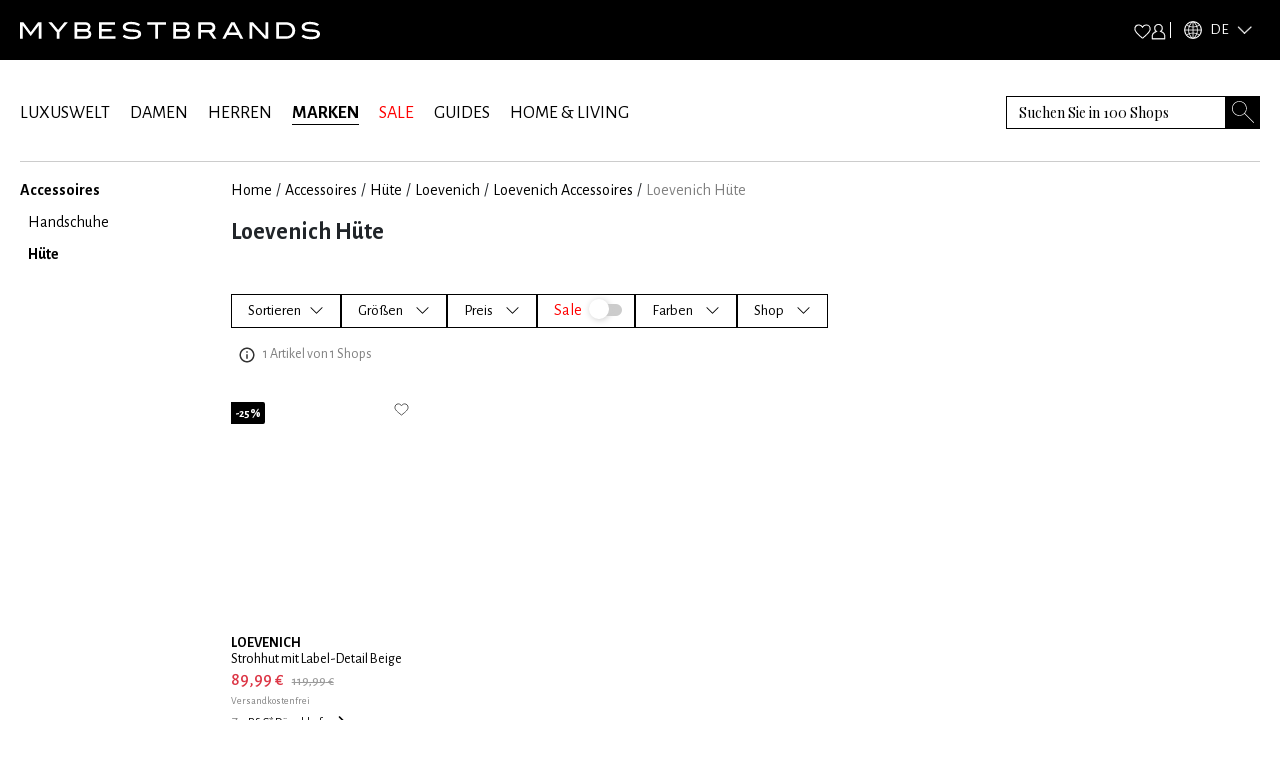

--- FILE ---
content_type: text/html; charset=utf-8
request_url: https://www.mybestbrands.de/marken/loevenich/huete/
body_size: 153723
content:
<!DOCTYPE html><html lang="de"><head><meta charSet="utf-8"/><meta name="viewport" content="width=device-width, initial-scale=1"/><link rel="preload" href="/_next/static/media/5c1dcbfbff27328a-s.p.woff2" as="font" crossorigin="" type="font/woff2"/><link rel="preload" href="/_next/static/media/929eab9140ca0f66-s.p.woff2" as="font" crossorigin="" type="font/woff2"/><link rel="preload" href="/_next/static/media/d233855ce6879c70-s.p.woff2" as="font" crossorigin="" type="font/woff2"/><link rel="preload" as="image" href="/intstatic/images/mbb-logo-white.svg" fetchPriority="high"/><link rel="stylesheet" href="/_next/static/css/15560715757b0293.css" data-precedence="next"/><link rel="stylesheet" href="/_next/static/css/5e05c6663e30cb61.css" data-precedence="next"/><link rel="stylesheet" href="/_next/static/css/1f31660edca7aae0.css" data-precedence="next"/><link rel="stylesheet" href="/_next/static/css/64612cfb155c6593.css" data-precedence="next"/><link rel="stylesheet" href="/_next/static/css/a8d20dfd09a4f76c.css" data-precedence="next"/><link rel="preload" as="script" fetchPriority="low" href="/_next/static/chunks/webpack-f1d4a002d0aa8756.js"/><script src="/_next/static/chunks/fd9d1056-fa49317321d0692e.js" async=""></script><script src="/_next/static/chunks/7023-5d1a9b3c9750da5a.js" async=""></script><script src="/_next/static/chunks/main-app-d549b4935fb3ed61.js" async=""></script><script src="/_next/static/chunks/8793-b706339f7f170ec2.js" async=""></script><script src="/_next/static/chunks/app/%5Blocale%5D/layout-f7dee59518eafc2a.js" async=""></script><script src="/_next/static/chunks/4974-c408ac18f36d0e80.js" async=""></script><script src="/_next/static/chunks/5499-1d1f4121cdb34915.js" async=""></script><script src="/_next/static/chunks/app/%5Blocale%5D/error-9485dc48932f4d5b.js" async=""></script><script src="/_next/static/chunks/app/global-error-454f7b05b916b443.js" async=""></script><script src="/_next/static/chunks/8024-c1cbe8d5b4d3d9f4.js" async=""></script><script src="/_next/static/chunks/9400-7b5ca6b882d9d5e7.js" async=""></script><script src="/_next/static/chunks/4596-31c858103df92b29.js" async=""></script><script src="/_next/static/chunks/150-d1d1aaecb07b9eab.js" async=""></script><script src="/_next/static/chunks/4751-58f94c852a88f527.js" async=""></script><script src="/_next/static/chunks/4704-b259d258f17fae7d.js" async=""></script><script src="/_next/static/chunks/2048-8b306930458a711d.js" async=""></script><script src="/_next/static/chunks/app/%5Blocale%5D/list/%5Bslug%5D/page-1e08506c4066cb39.js" async=""></script><script src="/_next/static/chunks/app/%5Blocale%5D/not-found-09bde9cdcf0c3a13.js" async=""></script><link rel="preload" href="https://web.cmp.usercentrics.eu/ui/loader.js" as="script"/><link rel="preload" href="/lastsource.min.js" as="script"/><link rel="preload" href="https://analytics-live.mybestbrands.de/gtag/js?id=G-F4TXF3KFZQ" as="script"/><link rel="preload" href="https://www.googletagmanager.com/gtm.js?id=GTM-NDS78GB8" as="script"/><title>Loevenich Hüte  » Kaufen Sie + 1 Produkte online – MyBestBrands</title><meta name="description" content="Die aktuelle Loevenich Hüte Kollektion bei MyBestBrands |  Aktuelle Trends 2026 ✔ Alle Must-haves ✔ Loevenich  Sale✔ bis zu -25%✔ 1 Hüte ✔ | Jetzt shoppen"/><meta name="robots" content="index, follow"/><link rel="canonical" href="https://www.mybestbrands.de/marken/loevenich/huete/"/><meta property="og:title" content="Loevenich Hüte  » Kaufen Sie + 1 Produkte online – MyBestBrands"/><meta property="og:description" content="Die aktuelle Loevenich Hüte Kollektion bei MyBestBrands |  Aktuelle Trends 2026 ✔ Alle Must-haves ✔ Loevenich  Sale✔ bis zu -25%✔ 1 Hüte ✔ | Jetzt shoppen"/><meta property="og:url" content="https://www.mybestbrands.de/"/><meta property="og:site_name" content="Mybestbrands"/><meta property="og:locale" content="de"/><meta property="og:image" content="https://www.mybestbrands.de/images/mbb_logo.png"/><meta property="og:image:width" content="800"/><meta property="og:image:height" content="600"/><meta property="og:image:alt" content="Mybestbrands Logo"/><meta property="og:type" content="website"/><meta name="twitter:card" content="summary_large_image"/><meta name="twitter:title" content="Loevenich Hüte  » Kaufen Sie + 1 Produkte online – MyBestBrands"/><meta name="twitter:description" content="Die aktuelle Loevenich Hüte Kollektion bei MyBestBrands |  Aktuelle Trends 2026 ✔ Alle Must-haves ✔ Loevenich  Sale✔ bis zu -25%✔ 1 Hüte ✔ | Jetzt shoppen"/><meta name="twitter:image" content="https://www.mybestbrands.de/images/mbb_logo.png"/><meta name="twitter:image:width" content="800"/><meta name="twitter:image:height" content="600"/><meta name="twitter:image:alt" content="Mybestbrands Logo"/><link rel="icon" href="https://www.mybestbrands.de/favicon.ico"/><meta name="next-size-adjust"/><script src="/_next/static/chunks/polyfills-78c92fac7aa8fdd8.js" noModule=""></script></head><body class="__variable_741daf __variable_86bf0d __variable_f621a0"><div class="container-fluid p-0 bg-black"><div class="container"><div class="d-flex w-100 bg-black justify-content-between" style="height:60px"><div class="d-flex align-items-center"><a href="/"><img alt="mybestbrands logo" fetchPriority="high" width="300" height="55" decoding="async" data-nimg="1" style="color:transparent" src="/intstatic/images/mbb-logo-white.svg"/></a></div><div class="d-flex h-100 align-items-center"><div class="d-flex w-100 align-items-center"><div class="d-flex align-items-center gap-3"><div class="cursor-pointer"><img alt="Heart Icon" loading="lazy" width="17.5" height="15" decoding="async" data-nimg="1" style="color:transparent" src="/intstatic/icons/white-heart.svg"/></div><div class="cursor-pointer"><img alt="Profile Icon" loading="lazy" width="15" height="17" decoding="async" data-nimg="1" style="color:transparent" src="/intstatic/icons/sign-in.svg"/></div><span class="bg-white mx-1" style="width:1px;height:1rem"></span></div></div><div><div style="filter:brightness(1);width:85px" class="d-flex align-items-center cursor-pointer py-1 header_closed__TAXtG"><img alt="globe" loading="lazy" width="18" height="18" decoding="async" data-nimg="1" class="mx-2" style="color:transparent" srcSet="/_next/image/?url=%2Fintstatic%2Ficons%2Fglobe-icon.png&amp;w=32&amp;q=75 1x, /_next/image/?url=%2Fintstatic%2Ficons%2Fglobe-icon.png&amp;w=48&amp;q=75 2x" src="/_next/image/?url=%2Fintstatic%2Ficons%2Fglobe-icon.png&amp;w=48&amp;q=75"/><span class="text-white __className_741daf" style="font-size:0.937rem">DE</span><img alt="heart" loading="lazy" width="16" height="8" decoding="async" data-nimg="1" class="mx-2 header_arrowdown__ShV0Y" style="color:transparent" srcSet="/_next/image/?url=%2Fintstatic%2Ficons%2Farrow_up.png&amp;w=16&amp;q=75 1x, /_next/image/?url=%2Fintstatic%2Ficons%2Farrow_up.png&amp;w=32&amp;q=75 2x" src="/_next/image/?url=%2Fintstatic%2Ficons%2Farrow_up.png&amp;w=32&amp;q=75"/></div><div style="filter:invert(0)"><div style="width:85px;background-color:black;border:1px solid white;padding:0.7rem" class="position-absolute py-1  d-none"><a href="https://www.mybestbrands.com/it/" class="d-flex align-items-center cursor-pointer text-decoration-none"><img alt="heart" loading="lazy" width="15" height="10" decoding="async" data-nimg="1" style="color:transparent;filter:invert(0)" srcSet="/_next/image/?url=%2Fintstatic%2Ficons%2Flanguages%2Fit.png&amp;w=16&amp;q=75 1x, /_next/image/?url=%2Fintstatic%2Ficons%2Flanguages%2Fit.png&amp;w=32&amp;q=75 2x" src="/_next/image/?url=%2Fintstatic%2Ficons%2Flanguages%2Fit.png&amp;w=32&amp;q=75"/><span class="text-white __className_741daf ps-2" style="font-size:0.937rem">IT</span></a></div></div></div></div></div></div></div><div class="container"><div class="d-flex justify-content-between align-items-center mb-2" style="padding-top:2.25rem"><div><a class="link main-links" href="/luxuswelt/">LUXUSWELT</a><a class="link main-links" href="/damen/">DAMEN</a><a class="link main-links" href="/herren/">HERREN</a><a class="link main-links fw-bold selected" href="/marken/">MARKEN</a><a class="link main-links link-red" href="/sales/">SALE</a><a class="link main-links" href="/guides/">GUIDES</a><a class="link main-links" href="/home-living/">HOME &amp; LIVING</a></div><div class="position-relative"><form autofocus="" autoComplete="off" class="searchbar_search__t0UcX"><input type="search" id="searchTerm" enterKeyHint="search" placeholder="Suchen Sie in 100 Shops" name="searchTerm" value=""/><button class="searchbar_clearButton__Pq9R_ d-none" type="button" aria-label="Clear button"></button><button class="searchbar_searchButton__Wjda5" type="submit" aria-label="Search submit button"></button></form></div></div><div class="d-flex pb-3"></div></div><div class="container"><div class="my-2 d-none d-md-flex w-100" style="background-color:#ccc;height:1px"></div><div class="row mt-3 mb-3"><div class="col-2"><ul data-testid="sidebar-links" class="p-0" style="list-style-type:none"><li class="link-sidebar"><a class="mb-2 text-decoration-none fw-bold" href="/marken/loevenich/accessoires/"><span class="link">Accessoires</span></a><ul class="pb-0 p-2 d-block"><li class="link-sidebar"><a class="mb-2 text-decoration-none" href="/marken/loevenich/handschuhe/"><span class="link">Handschuhe</span></a><ul class="p-2 pb-0 d-none"><li class="link-sidebar"><a class="mb-2 text-decoration-none" href="/marken/loevenich/faeustlinge/"><span class="link">Fäustlinge</span></a></li></ul></li><li class="link-sidebar"><a class="mb-2 text-decoration-none fw-bold" href="/marken/loevenich/huete/"><span class="link">Hüte</span></a></li></ul></li></ul></div><div class="col-10"><ul data-testid="breadcrumbs" class="p-0 d-flex text-overflow-scroll no-scrollbar breadcrumbs" style="list-style-type:none"><li><a class="text-decoration-none text-black text-capitalize" href="/">Home</a><span class="px-1">/</span></li><li><a class="text-decoration-none text-black text-capitalize" href="/accessoires/">Accessoires</a><span class="px-1">/</span></li><li><a class="text-decoration-none text-black text-capitalize" href="/huete/">Hüte</a><span class="px-1">/</span></li><li><a class="text-decoration-none text-black text-capitalize" href="/marken/loevenich/">Loevenich</a><span class="px-1">/</span></li><li><a class="text-decoration-none text-black text-capitalize" href="/marken/loevenich/accessoires/">Loevenich Accessoires</a><span class="px-1">/</span></li><li class="text-capitalize text-black-50">Loevenich Hüte</li></ul><div></div><div class="d-flex"><h1 class="mb-3 main-headline">Loevenich Hüte</h1></div><div class="position-relative" style="margin-top:1rem"><div class="styles_horizontalScroll__NYwr8"></div></div><div id="filter-container"><div data-testid="filter-container" class="d-flex mt-3 pb-3 gap-3 flex-wrap"><div class="position-fixed" style="top:0;left:0;width:100vw;height:100vh;background:rgba(0,0,0,0.0);z-index:1;display:none"></div><div class="position-relative" style="z-index:3"><div class="btn btn-white-hover-black lowercase d-flex justify-content-center align-items-center filters_filter__bsiIW"><span>Sortieren</span><svg xmlns="http://www.w3.org/2000/svg" viewBox="0 0 16 16" width="1em" height="1em" fill="currentColor" data-testid="chevron-icon" class="ms-2 chevron-down"><path fill-rule="evenodd" d="M1.646 4.646a.5.5 0 0 1 .708 0L8 10.293l5.646-5.647a.5.5 0 0 1 .708.708l-6 6a.5.5 0 0 1-.708 0l-6-6a.5.5 0 0 1 0-.708z"></path></svg></div></div><div class="position-relative" style="z-index:3"><div class="btn btn-white-hover-black lowercase d-flex justify-content-center align-items-center filters_filter__bsiIW"><span class="me-1">Größen</span><svg xmlns="http://www.w3.org/2000/svg" viewBox="0 0 16 16" width="1em" height="1em" fill="currentColor" class="ms-2"><path fill-rule="evenodd" d="M1.646 4.646a.5.5 0 0 1 .708 0L8 10.293l5.646-5.647a.5.5 0 0 1 .708.708l-6 6a.5.5 0 0 1-.708 0l-6-6a.5.5 0 0 1 0-.708z"></path></svg></div></div><div class="position-relative" style="z-index:3"><div class="btn btn-white-hover-black lowercase d-flex justify-content-center align-items-center filters_filter__bsiIW"><span class="me-1">Preis</span><svg xmlns="http://www.w3.org/2000/svg" viewBox="0 0 16 16" width="1em" height="1em" fill="currentColor" class="ms-2"><path fill-rule="evenodd" d="M1.646 4.646a.5.5 0 0 1 .708 0L8 10.293l5.646-5.647a.5.5 0 0 1 .708.708l-6 6a.5.5 0 0 1-.708 0l-6-6a.5.5 0 0 1 0-.708z"></path></svg></div></div><div class="position-relative" style="z-index:2"><div class="lowercase d-flex justify-content-center align-items-center pe-4 btn btn-white"><span class="me-1" style="color:red">Sale<label class="filterToggle_switch__BFwGd"><input type="checkbox"/><span class="filterToggle_slider__kXT13 filterToggle_round__5e0GZ"></span></label></span></div></div><div class="filters_filterDefaultZIndex__Jibp7 position-relative" style="z-index:2"><div class="btn btn-white-hover-black lowercase d-flex justify-content-center align-items-center filters_filter__bsiIW"><span class="me-1">Farben</span><svg xmlns="http://www.w3.org/2000/svg" viewBox="0 0 16 16" width="1em" height="1em" fill="currentColor" class="ms-2"><path fill-rule="evenodd" d="M1.646 4.646a.5.5 0 0 1 .708 0L8 10.293l5.646-5.647a.5.5 0 0 1 .708.708l-6 6a.5.5 0 0 1-.708 0l-6-6a.5.5 0 0 1 0-.708z"></path></svg></div></div><div class="filters_filterDefaultZIndex__Jibp7 position-relative" style="z-index:2"><div class="btn btn-white-hover-black lowercase d-flex justify-content-center align-items-center filters_filter__bsiIW"><span class="me-1">Shop</span><svg xmlns="http://www.w3.org/2000/svg" viewBox="0 0 16 16" width="1em" height="1em" fill="currentColor" class="ms-2"><path fill-rule="evenodd" d="M1.646 4.646a.5.5 0 0 1 .708 0L8 10.293l5.646-5.647a.5.5 0 0 1 .708.708l-6 6a.5.5 0 0 1-.708 0l-6-6a.5.5 0 0 1 0-.708z"></path></svg></div></div></div></div><!--$?--><template id="B:0"></template><div class="row row-cols-2 row-cols-md-3 row-cols-lg-5"><div class="before:absolute before:inset-0 before:-translate-x-full before:animate-[shimmer_2s_infinite] before:bg-gradient-to-r before:from-transparent before:via-white/60 before:to-transparent relative overflow-hidden rounded-md bg-gray-100 p-2 col"><div class=" before:absolute before:inset-0 before:-translate-x-full before:animate-[shimmer_2s_infinite] before:bg-gradient-to-r before:from-transparent before:via-white/60 before:to-transparent"><div style="width:215px;height:287px" class="d-flex justify-content-center my-3 shimmer-image"></div><div class="mb-1 shimmer-text"></div><div class="mb-1 shimmer-text"></div><div class="mb-1 shimmer-text"></div><div class="d-flex before:absolute before:inset-0 before:-translate-x-full before:animate-[shimmer_2s_infinite] before:bg-gradient-to-r before:from-transparent before:via-white/60 before:to-transparent"><div class="me-2 shimmer-icon before:absolute before:inset-0 before:-translate-x-full before:animate-[shimmer_2s_infinite] before:bg-gradient-to-r before:from-transparent before:via-white/60 before:to-transparent"></div><div class="w-50 shimmer-text before:absolute before:inset-0 before:-translate-x-full before:animate-[shimmer_2s_infinite] before:bg-gradient-to-r before:from-transparent before:via-white/60 before:to-transparent"></div></div></div></div><div class="before:absolute before:inset-0 before:-translate-x-full before:animate-[shimmer_2s_infinite] before:bg-gradient-to-r before:from-transparent before:via-white/60 before:to-transparent relative overflow-hidden rounded-md bg-gray-100 p-2 col"><div class=" before:absolute before:inset-0 before:-translate-x-full before:animate-[shimmer_2s_infinite] before:bg-gradient-to-r before:from-transparent before:via-white/60 before:to-transparent"><div style="width:215px;height:287px" class="d-flex justify-content-center my-3 shimmer-image"></div><div class="mb-1 shimmer-text"></div><div class="mb-1 shimmer-text"></div><div class="mb-1 shimmer-text"></div><div class="d-flex before:absolute before:inset-0 before:-translate-x-full before:animate-[shimmer_2s_infinite] before:bg-gradient-to-r before:from-transparent before:via-white/60 before:to-transparent"><div class="me-2 shimmer-icon before:absolute before:inset-0 before:-translate-x-full before:animate-[shimmer_2s_infinite] before:bg-gradient-to-r before:from-transparent before:via-white/60 before:to-transparent"></div><div class="w-50 shimmer-text before:absolute before:inset-0 before:-translate-x-full before:animate-[shimmer_2s_infinite] before:bg-gradient-to-r before:from-transparent before:via-white/60 before:to-transparent"></div></div></div></div><div class="before:absolute before:inset-0 before:-translate-x-full before:animate-[shimmer_2s_infinite] before:bg-gradient-to-r before:from-transparent before:via-white/60 before:to-transparent relative overflow-hidden rounded-md bg-gray-100 p-2 col"><div class=" before:absolute before:inset-0 before:-translate-x-full before:animate-[shimmer_2s_infinite] before:bg-gradient-to-r before:from-transparent before:via-white/60 before:to-transparent"><div style="width:215px;height:287px" class="d-flex justify-content-center my-3 shimmer-image"></div><div class="mb-1 shimmer-text"></div><div class="mb-1 shimmer-text"></div><div class="mb-1 shimmer-text"></div><div class="d-flex before:absolute before:inset-0 before:-translate-x-full before:animate-[shimmer_2s_infinite] before:bg-gradient-to-r before:from-transparent before:via-white/60 before:to-transparent"><div class="me-2 shimmer-icon before:absolute before:inset-0 before:-translate-x-full before:animate-[shimmer_2s_infinite] before:bg-gradient-to-r before:from-transparent before:via-white/60 before:to-transparent"></div><div class="w-50 shimmer-text before:absolute before:inset-0 before:-translate-x-full before:animate-[shimmer_2s_infinite] before:bg-gradient-to-r before:from-transparent before:via-white/60 before:to-transparent"></div></div></div></div><div class="before:absolute before:inset-0 before:-translate-x-full before:animate-[shimmer_2s_infinite] before:bg-gradient-to-r before:from-transparent before:via-white/60 before:to-transparent relative overflow-hidden rounded-md bg-gray-100 p-2 col"><div class=" before:absolute before:inset-0 before:-translate-x-full before:animate-[shimmer_2s_infinite] before:bg-gradient-to-r before:from-transparent before:via-white/60 before:to-transparent"><div style="width:215px;height:287px" class="d-flex justify-content-center my-3 shimmer-image"></div><div class="mb-1 shimmer-text"></div><div class="mb-1 shimmer-text"></div><div class="mb-1 shimmer-text"></div><div class="d-flex before:absolute before:inset-0 before:-translate-x-full before:animate-[shimmer_2s_infinite] before:bg-gradient-to-r before:from-transparent before:via-white/60 before:to-transparent"><div class="me-2 shimmer-icon before:absolute before:inset-0 before:-translate-x-full before:animate-[shimmer_2s_infinite] before:bg-gradient-to-r before:from-transparent before:via-white/60 before:to-transparent"></div><div class="w-50 shimmer-text before:absolute before:inset-0 before:-translate-x-full before:animate-[shimmer_2s_infinite] before:bg-gradient-to-r before:from-transparent before:via-white/60 before:to-transparent"></div></div></div></div><div class="before:absolute before:inset-0 before:-translate-x-full before:animate-[shimmer_2s_infinite] before:bg-gradient-to-r before:from-transparent before:via-white/60 before:to-transparent relative overflow-hidden rounded-md bg-gray-100 p-2 col"><div class=" before:absolute before:inset-0 before:-translate-x-full before:animate-[shimmer_2s_infinite] before:bg-gradient-to-r before:from-transparent before:via-white/60 before:to-transparent"><div style="width:215px;height:287px" class="d-flex justify-content-center my-3 shimmer-image"></div><div class="mb-1 shimmer-text"></div><div class="mb-1 shimmer-text"></div><div class="mb-1 shimmer-text"></div><div class="d-flex before:absolute before:inset-0 before:-translate-x-full before:animate-[shimmer_2s_infinite] before:bg-gradient-to-r before:from-transparent before:via-white/60 before:to-transparent"><div class="me-2 shimmer-icon before:absolute before:inset-0 before:-translate-x-full before:animate-[shimmer_2s_infinite] before:bg-gradient-to-r before:from-transparent before:via-white/60 before:to-transparent"></div><div class="w-50 shimmer-text before:absolute before:inset-0 before:-translate-x-full before:animate-[shimmer_2s_infinite] before:bg-gradient-to-r before:from-transparent before:via-white/60 before:to-transparent"></div></div></div></div><div class="before:absolute before:inset-0 before:-translate-x-full before:animate-[shimmer_2s_infinite] before:bg-gradient-to-r before:from-transparent before:via-white/60 before:to-transparent relative overflow-hidden rounded-md bg-gray-100 p-2 col"><div class=" before:absolute before:inset-0 before:-translate-x-full before:animate-[shimmer_2s_infinite] before:bg-gradient-to-r before:from-transparent before:via-white/60 before:to-transparent"><div style="width:215px;height:287px" class="d-flex justify-content-center my-3 shimmer-image"></div><div class="mb-1 shimmer-text"></div><div class="mb-1 shimmer-text"></div><div class="mb-1 shimmer-text"></div><div class="d-flex before:absolute before:inset-0 before:-translate-x-full before:animate-[shimmer_2s_infinite] before:bg-gradient-to-r before:from-transparent before:via-white/60 before:to-transparent"><div class="me-2 shimmer-icon before:absolute before:inset-0 before:-translate-x-full before:animate-[shimmer_2s_infinite] before:bg-gradient-to-r before:from-transparent before:via-white/60 before:to-transparent"></div><div class="w-50 shimmer-text before:absolute before:inset-0 before:-translate-x-full before:animate-[shimmer_2s_infinite] before:bg-gradient-to-r before:from-transparent before:via-white/60 before:to-transparent"></div></div></div></div><div class="before:absolute before:inset-0 before:-translate-x-full before:animate-[shimmer_2s_infinite] before:bg-gradient-to-r before:from-transparent before:via-white/60 before:to-transparent relative overflow-hidden rounded-md bg-gray-100 p-2 col"><div class=" before:absolute before:inset-0 before:-translate-x-full before:animate-[shimmer_2s_infinite] before:bg-gradient-to-r before:from-transparent before:via-white/60 before:to-transparent"><div style="width:215px;height:287px" class="d-flex justify-content-center my-3 shimmer-image"></div><div class="mb-1 shimmer-text"></div><div class="mb-1 shimmer-text"></div><div class="mb-1 shimmer-text"></div><div class="d-flex before:absolute before:inset-0 before:-translate-x-full before:animate-[shimmer_2s_infinite] before:bg-gradient-to-r before:from-transparent before:via-white/60 before:to-transparent"><div class="me-2 shimmer-icon before:absolute before:inset-0 before:-translate-x-full before:animate-[shimmer_2s_infinite] before:bg-gradient-to-r before:from-transparent before:via-white/60 before:to-transparent"></div><div class="w-50 shimmer-text before:absolute before:inset-0 before:-translate-x-full before:animate-[shimmer_2s_infinite] before:bg-gradient-to-r before:from-transparent before:via-white/60 before:to-transparent"></div></div></div></div><div class="before:absolute before:inset-0 before:-translate-x-full before:animate-[shimmer_2s_infinite] before:bg-gradient-to-r before:from-transparent before:via-white/60 before:to-transparent relative overflow-hidden rounded-md bg-gray-100 p-2 col"><div class=" before:absolute before:inset-0 before:-translate-x-full before:animate-[shimmer_2s_infinite] before:bg-gradient-to-r before:from-transparent before:via-white/60 before:to-transparent"><div style="width:215px;height:287px" class="d-flex justify-content-center my-3 shimmer-image"></div><div class="mb-1 shimmer-text"></div><div class="mb-1 shimmer-text"></div><div class="mb-1 shimmer-text"></div><div class="d-flex before:absolute before:inset-0 before:-translate-x-full before:animate-[shimmer_2s_infinite] before:bg-gradient-to-r before:from-transparent before:via-white/60 before:to-transparent"><div class="me-2 shimmer-icon before:absolute before:inset-0 before:-translate-x-full before:animate-[shimmer_2s_infinite] before:bg-gradient-to-r before:from-transparent before:via-white/60 before:to-transparent"></div><div class="w-50 shimmer-text before:absolute before:inset-0 before:-translate-x-full before:animate-[shimmer_2s_infinite] before:bg-gradient-to-r before:from-transparent before:via-white/60 before:to-transparent"></div></div></div></div><div class="before:absolute before:inset-0 before:-translate-x-full before:animate-[shimmer_2s_infinite] before:bg-gradient-to-r before:from-transparent before:via-white/60 before:to-transparent relative overflow-hidden rounded-md bg-gray-100 p-2 col"><div class=" before:absolute before:inset-0 before:-translate-x-full before:animate-[shimmer_2s_infinite] before:bg-gradient-to-r before:from-transparent before:via-white/60 before:to-transparent"><div style="width:215px;height:287px" class="d-flex justify-content-center my-3 shimmer-image"></div><div class="mb-1 shimmer-text"></div><div class="mb-1 shimmer-text"></div><div class="mb-1 shimmer-text"></div><div class="d-flex before:absolute before:inset-0 before:-translate-x-full before:animate-[shimmer_2s_infinite] before:bg-gradient-to-r before:from-transparent before:via-white/60 before:to-transparent"><div class="me-2 shimmer-icon before:absolute before:inset-0 before:-translate-x-full before:animate-[shimmer_2s_infinite] before:bg-gradient-to-r before:from-transparent before:via-white/60 before:to-transparent"></div><div class="w-50 shimmer-text before:absolute before:inset-0 before:-translate-x-full before:animate-[shimmer_2s_infinite] before:bg-gradient-to-r before:from-transparent before:via-white/60 before:to-transparent"></div></div></div></div><div class="before:absolute before:inset-0 before:-translate-x-full before:animate-[shimmer_2s_infinite] before:bg-gradient-to-r before:from-transparent before:via-white/60 before:to-transparent relative overflow-hidden rounded-md bg-gray-100 p-2 col"><div class=" before:absolute before:inset-0 before:-translate-x-full before:animate-[shimmer_2s_infinite] before:bg-gradient-to-r before:from-transparent before:via-white/60 before:to-transparent"><div style="width:215px;height:287px" class="d-flex justify-content-center my-3 shimmer-image"></div><div class="mb-1 shimmer-text"></div><div class="mb-1 shimmer-text"></div><div class="mb-1 shimmer-text"></div><div class="d-flex before:absolute before:inset-0 before:-translate-x-full before:animate-[shimmer_2s_infinite] before:bg-gradient-to-r before:from-transparent before:via-white/60 before:to-transparent"><div class="me-2 shimmer-icon before:absolute before:inset-0 before:-translate-x-full before:animate-[shimmer_2s_infinite] before:bg-gradient-to-r before:from-transparent before:via-white/60 before:to-transparent"></div><div class="w-50 shimmer-text before:absolute before:inset-0 before:-translate-x-full before:animate-[shimmer_2s_infinite] before:bg-gradient-to-r before:from-transparent before:via-white/60 before:to-transparent"></div></div></div></div><div class="before:absolute before:inset-0 before:-translate-x-full before:animate-[shimmer_2s_infinite] before:bg-gradient-to-r before:from-transparent before:via-white/60 before:to-transparent relative overflow-hidden rounded-md bg-gray-100 p-2 col"><div class=" before:absolute before:inset-0 before:-translate-x-full before:animate-[shimmer_2s_infinite] before:bg-gradient-to-r before:from-transparent before:via-white/60 before:to-transparent"><div style="width:215px;height:287px" class="d-flex justify-content-center my-3 shimmer-image"></div><div class="mb-1 shimmer-text"></div><div class="mb-1 shimmer-text"></div><div class="mb-1 shimmer-text"></div><div class="d-flex before:absolute before:inset-0 before:-translate-x-full before:animate-[shimmer_2s_infinite] before:bg-gradient-to-r before:from-transparent before:via-white/60 before:to-transparent"><div class="me-2 shimmer-icon before:absolute before:inset-0 before:-translate-x-full before:animate-[shimmer_2s_infinite] before:bg-gradient-to-r before:from-transparent before:via-white/60 before:to-transparent"></div><div class="w-50 shimmer-text before:absolute before:inset-0 before:-translate-x-full before:animate-[shimmer_2s_infinite] before:bg-gradient-to-r before:from-transparent before:via-white/60 before:to-transparent"></div></div></div></div><div class="before:absolute before:inset-0 before:-translate-x-full before:animate-[shimmer_2s_infinite] before:bg-gradient-to-r before:from-transparent before:via-white/60 before:to-transparent relative overflow-hidden rounded-md bg-gray-100 p-2 col"><div class=" before:absolute before:inset-0 before:-translate-x-full before:animate-[shimmer_2s_infinite] before:bg-gradient-to-r before:from-transparent before:via-white/60 before:to-transparent"><div style="width:215px;height:287px" class="d-flex justify-content-center my-3 shimmer-image"></div><div class="mb-1 shimmer-text"></div><div class="mb-1 shimmer-text"></div><div class="mb-1 shimmer-text"></div><div class="d-flex before:absolute before:inset-0 before:-translate-x-full before:animate-[shimmer_2s_infinite] before:bg-gradient-to-r before:from-transparent before:via-white/60 before:to-transparent"><div class="me-2 shimmer-icon before:absolute before:inset-0 before:-translate-x-full before:animate-[shimmer_2s_infinite] before:bg-gradient-to-r before:from-transparent before:via-white/60 before:to-transparent"></div><div class="w-50 shimmer-text before:absolute before:inset-0 before:-translate-x-full before:animate-[shimmer_2s_infinite] before:bg-gradient-to-r before:from-transparent before:via-white/60 before:to-transparent"></div></div></div></div><div class="before:absolute before:inset-0 before:-translate-x-full before:animate-[shimmer_2s_infinite] before:bg-gradient-to-r before:from-transparent before:via-white/60 before:to-transparent relative overflow-hidden rounded-md bg-gray-100 p-2 col"><div class=" before:absolute before:inset-0 before:-translate-x-full before:animate-[shimmer_2s_infinite] before:bg-gradient-to-r before:from-transparent before:via-white/60 before:to-transparent"><div style="width:215px;height:287px" class="d-flex justify-content-center my-3 shimmer-image"></div><div class="mb-1 shimmer-text"></div><div class="mb-1 shimmer-text"></div><div class="mb-1 shimmer-text"></div><div class="d-flex before:absolute before:inset-0 before:-translate-x-full before:animate-[shimmer_2s_infinite] before:bg-gradient-to-r before:from-transparent before:via-white/60 before:to-transparent"><div class="me-2 shimmer-icon before:absolute before:inset-0 before:-translate-x-full before:animate-[shimmer_2s_infinite] before:bg-gradient-to-r before:from-transparent before:via-white/60 before:to-transparent"></div><div class="w-50 shimmer-text before:absolute before:inset-0 before:-translate-x-full before:animate-[shimmer_2s_infinite] before:bg-gradient-to-r before:from-transparent before:via-white/60 before:to-transparent"></div></div></div></div><div class="before:absolute before:inset-0 before:-translate-x-full before:animate-[shimmer_2s_infinite] before:bg-gradient-to-r before:from-transparent before:via-white/60 before:to-transparent relative overflow-hidden rounded-md bg-gray-100 p-2 col"><div class=" before:absolute before:inset-0 before:-translate-x-full before:animate-[shimmer_2s_infinite] before:bg-gradient-to-r before:from-transparent before:via-white/60 before:to-transparent"><div style="width:215px;height:287px" class="d-flex justify-content-center my-3 shimmer-image"></div><div class="mb-1 shimmer-text"></div><div class="mb-1 shimmer-text"></div><div class="mb-1 shimmer-text"></div><div class="d-flex before:absolute before:inset-0 before:-translate-x-full before:animate-[shimmer_2s_infinite] before:bg-gradient-to-r before:from-transparent before:via-white/60 before:to-transparent"><div class="me-2 shimmer-icon before:absolute before:inset-0 before:-translate-x-full before:animate-[shimmer_2s_infinite] before:bg-gradient-to-r before:from-transparent before:via-white/60 before:to-transparent"></div><div class="w-50 shimmer-text before:absolute before:inset-0 before:-translate-x-full before:animate-[shimmer_2s_infinite] before:bg-gradient-to-r before:from-transparent before:via-white/60 before:to-transparent"></div></div></div></div><div class="before:absolute before:inset-0 before:-translate-x-full before:animate-[shimmer_2s_infinite] before:bg-gradient-to-r before:from-transparent before:via-white/60 before:to-transparent relative overflow-hidden rounded-md bg-gray-100 p-2 col"><div class=" before:absolute before:inset-0 before:-translate-x-full before:animate-[shimmer_2s_infinite] before:bg-gradient-to-r before:from-transparent before:via-white/60 before:to-transparent"><div style="width:215px;height:287px" class="d-flex justify-content-center my-3 shimmer-image"></div><div class="mb-1 shimmer-text"></div><div class="mb-1 shimmer-text"></div><div class="mb-1 shimmer-text"></div><div class="d-flex before:absolute before:inset-0 before:-translate-x-full before:animate-[shimmer_2s_infinite] before:bg-gradient-to-r before:from-transparent before:via-white/60 before:to-transparent"><div class="me-2 shimmer-icon before:absolute before:inset-0 before:-translate-x-full before:animate-[shimmer_2s_infinite] before:bg-gradient-to-r before:from-transparent before:via-white/60 before:to-transparent"></div><div class="w-50 shimmer-text before:absolute before:inset-0 before:-translate-x-full before:animate-[shimmer_2s_infinite] before:bg-gradient-to-r before:from-transparent before:via-white/60 before:to-transparent"></div></div></div></div><div class="before:absolute before:inset-0 before:-translate-x-full before:animate-[shimmer_2s_infinite] before:bg-gradient-to-r before:from-transparent before:via-white/60 before:to-transparent relative overflow-hidden rounded-md bg-gray-100 p-2 col"><div class=" before:absolute before:inset-0 before:-translate-x-full before:animate-[shimmer_2s_infinite] before:bg-gradient-to-r before:from-transparent before:via-white/60 before:to-transparent"><div style="width:215px;height:287px" class="d-flex justify-content-center my-3 shimmer-image"></div><div class="mb-1 shimmer-text"></div><div class="mb-1 shimmer-text"></div><div class="mb-1 shimmer-text"></div><div class="d-flex before:absolute before:inset-0 before:-translate-x-full before:animate-[shimmer_2s_infinite] before:bg-gradient-to-r before:from-transparent before:via-white/60 before:to-transparent"><div class="me-2 shimmer-icon before:absolute before:inset-0 before:-translate-x-full before:animate-[shimmer_2s_infinite] before:bg-gradient-to-r before:from-transparent before:via-white/60 before:to-transparent"></div><div class="w-50 shimmer-text before:absolute before:inset-0 before:-translate-x-full before:animate-[shimmer_2s_infinite] before:bg-gradient-to-r before:from-transparent before:via-white/60 before:to-transparent"></div></div></div></div><div class="before:absolute before:inset-0 before:-translate-x-full before:animate-[shimmer_2s_infinite] before:bg-gradient-to-r before:from-transparent before:via-white/60 before:to-transparent relative overflow-hidden rounded-md bg-gray-100 p-2 col"><div class=" before:absolute before:inset-0 before:-translate-x-full before:animate-[shimmer_2s_infinite] before:bg-gradient-to-r before:from-transparent before:via-white/60 before:to-transparent"><div style="width:215px;height:287px" class="d-flex justify-content-center my-3 shimmer-image"></div><div class="mb-1 shimmer-text"></div><div class="mb-1 shimmer-text"></div><div class="mb-1 shimmer-text"></div><div class="d-flex before:absolute before:inset-0 before:-translate-x-full before:animate-[shimmer_2s_infinite] before:bg-gradient-to-r before:from-transparent before:via-white/60 before:to-transparent"><div class="me-2 shimmer-icon before:absolute before:inset-0 before:-translate-x-full before:animate-[shimmer_2s_infinite] before:bg-gradient-to-r before:from-transparent before:via-white/60 before:to-transparent"></div><div class="w-50 shimmer-text before:absolute before:inset-0 before:-translate-x-full before:animate-[shimmer_2s_infinite] before:bg-gradient-to-r before:from-transparent before:via-white/60 before:to-transparent"></div></div></div></div><div class="before:absolute before:inset-0 before:-translate-x-full before:animate-[shimmer_2s_infinite] before:bg-gradient-to-r before:from-transparent before:via-white/60 before:to-transparent relative overflow-hidden rounded-md bg-gray-100 p-2 col"><div class=" before:absolute before:inset-0 before:-translate-x-full before:animate-[shimmer_2s_infinite] before:bg-gradient-to-r before:from-transparent before:via-white/60 before:to-transparent"><div style="width:215px;height:287px" class="d-flex justify-content-center my-3 shimmer-image"></div><div class="mb-1 shimmer-text"></div><div class="mb-1 shimmer-text"></div><div class="mb-1 shimmer-text"></div><div class="d-flex before:absolute before:inset-0 before:-translate-x-full before:animate-[shimmer_2s_infinite] before:bg-gradient-to-r before:from-transparent before:via-white/60 before:to-transparent"><div class="me-2 shimmer-icon before:absolute before:inset-0 before:-translate-x-full before:animate-[shimmer_2s_infinite] before:bg-gradient-to-r before:from-transparent before:via-white/60 before:to-transparent"></div><div class="w-50 shimmer-text before:absolute before:inset-0 before:-translate-x-full before:animate-[shimmer_2s_infinite] before:bg-gradient-to-r before:from-transparent before:via-white/60 before:to-transparent"></div></div></div></div><div class="before:absolute before:inset-0 before:-translate-x-full before:animate-[shimmer_2s_infinite] before:bg-gradient-to-r before:from-transparent before:via-white/60 before:to-transparent relative overflow-hidden rounded-md bg-gray-100 p-2 col"><div class=" before:absolute before:inset-0 before:-translate-x-full before:animate-[shimmer_2s_infinite] before:bg-gradient-to-r before:from-transparent before:via-white/60 before:to-transparent"><div style="width:215px;height:287px" class="d-flex justify-content-center my-3 shimmer-image"></div><div class="mb-1 shimmer-text"></div><div class="mb-1 shimmer-text"></div><div class="mb-1 shimmer-text"></div><div class="d-flex before:absolute before:inset-0 before:-translate-x-full before:animate-[shimmer_2s_infinite] before:bg-gradient-to-r before:from-transparent before:via-white/60 before:to-transparent"><div class="me-2 shimmer-icon before:absolute before:inset-0 before:-translate-x-full before:animate-[shimmer_2s_infinite] before:bg-gradient-to-r before:from-transparent before:via-white/60 before:to-transparent"></div><div class="w-50 shimmer-text before:absolute before:inset-0 before:-translate-x-full before:animate-[shimmer_2s_infinite] before:bg-gradient-to-r before:from-transparent before:via-white/60 before:to-transparent"></div></div></div></div><div class="before:absolute before:inset-0 before:-translate-x-full before:animate-[shimmer_2s_infinite] before:bg-gradient-to-r before:from-transparent before:via-white/60 before:to-transparent relative overflow-hidden rounded-md bg-gray-100 p-2 col"><div class=" before:absolute before:inset-0 before:-translate-x-full before:animate-[shimmer_2s_infinite] before:bg-gradient-to-r before:from-transparent before:via-white/60 before:to-transparent"><div style="width:215px;height:287px" class="d-flex justify-content-center my-3 shimmer-image"></div><div class="mb-1 shimmer-text"></div><div class="mb-1 shimmer-text"></div><div class="mb-1 shimmer-text"></div><div class="d-flex before:absolute before:inset-0 before:-translate-x-full before:animate-[shimmer_2s_infinite] before:bg-gradient-to-r before:from-transparent before:via-white/60 before:to-transparent"><div class="me-2 shimmer-icon before:absolute before:inset-0 before:-translate-x-full before:animate-[shimmer_2s_infinite] before:bg-gradient-to-r before:from-transparent before:via-white/60 before:to-transparent"></div><div class="w-50 shimmer-text before:absolute before:inset-0 before:-translate-x-full before:animate-[shimmer_2s_infinite] before:bg-gradient-to-r before:from-transparent before:via-white/60 before:to-transparent"></div></div></div></div><div class="before:absolute before:inset-0 before:-translate-x-full before:animate-[shimmer_2s_infinite] before:bg-gradient-to-r before:from-transparent before:via-white/60 before:to-transparent relative overflow-hidden rounded-md bg-gray-100 p-2 col"><div class=" before:absolute before:inset-0 before:-translate-x-full before:animate-[shimmer_2s_infinite] before:bg-gradient-to-r before:from-transparent before:via-white/60 before:to-transparent"><div style="width:215px;height:287px" class="d-flex justify-content-center my-3 shimmer-image"></div><div class="mb-1 shimmer-text"></div><div class="mb-1 shimmer-text"></div><div class="mb-1 shimmer-text"></div><div class="d-flex before:absolute before:inset-0 before:-translate-x-full before:animate-[shimmer_2s_infinite] before:bg-gradient-to-r before:from-transparent before:via-white/60 before:to-transparent"><div class="me-2 shimmer-icon before:absolute before:inset-0 before:-translate-x-full before:animate-[shimmer_2s_infinite] before:bg-gradient-to-r before:from-transparent before:via-white/60 before:to-transparent"></div><div class="w-50 shimmer-text before:absolute before:inset-0 before:-translate-x-full before:animate-[shimmer_2s_infinite] before:bg-gradient-to-r before:from-transparent before:via-white/60 before:to-transparent"></div></div></div></div><div class="before:absolute before:inset-0 before:-translate-x-full before:animate-[shimmer_2s_infinite] before:bg-gradient-to-r before:from-transparent before:via-white/60 before:to-transparent relative overflow-hidden rounded-md bg-gray-100 p-2 col"><div class=" before:absolute before:inset-0 before:-translate-x-full before:animate-[shimmer_2s_infinite] before:bg-gradient-to-r before:from-transparent before:via-white/60 before:to-transparent"><div style="width:215px;height:287px" class="d-flex justify-content-center my-3 shimmer-image"></div><div class="mb-1 shimmer-text"></div><div class="mb-1 shimmer-text"></div><div class="mb-1 shimmer-text"></div><div class="d-flex before:absolute before:inset-0 before:-translate-x-full before:animate-[shimmer_2s_infinite] before:bg-gradient-to-r before:from-transparent before:via-white/60 before:to-transparent"><div class="me-2 shimmer-icon before:absolute before:inset-0 before:-translate-x-full before:animate-[shimmer_2s_infinite] before:bg-gradient-to-r before:from-transparent before:via-white/60 before:to-transparent"></div><div class="w-50 shimmer-text before:absolute before:inset-0 before:-translate-x-full before:animate-[shimmer_2s_infinite] before:bg-gradient-to-r before:from-transparent before:via-white/60 before:to-transparent"></div></div></div></div><div class="before:absolute before:inset-0 before:-translate-x-full before:animate-[shimmer_2s_infinite] before:bg-gradient-to-r before:from-transparent before:via-white/60 before:to-transparent relative overflow-hidden rounded-md bg-gray-100 p-2 col"><div class=" before:absolute before:inset-0 before:-translate-x-full before:animate-[shimmer_2s_infinite] before:bg-gradient-to-r before:from-transparent before:via-white/60 before:to-transparent"><div style="width:215px;height:287px" class="d-flex justify-content-center my-3 shimmer-image"></div><div class="mb-1 shimmer-text"></div><div class="mb-1 shimmer-text"></div><div class="mb-1 shimmer-text"></div><div class="d-flex before:absolute before:inset-0 before:-translate-x-full before:animate-[shimmer_2s_infinite] before:bg-gradient-to-r before:from-transparent before:via-white/60 before:to-transparent"><div class="me-2 shimmer-icon before:absolute before:inset-0 before:-translate-x-full before:animate-[shimmer_2s_infinite] before:bg-gradient-to-r before:from-transparent before:via-white/60 before:to-transparent"></div><div class="w-50 shimmer-text before:absolute before:inset-0 before:-translate-x-full before:animate-[shimmer_2s_infinite] before:bg-gradient-to-r before:from-transparent before:via-white/60 before:to-transparent"></div></div></div></div><div class="before:absolute before:inset-0 before:-translate-x-full before:animate-[shimmer_2s_infinite] before:bg-gradient-to-r before:from-transparent before:via-white/60 before:to-transparent relative overflow-hidden rounded-md bg-gray-100 p-2 col"><div class=" before:absolute before:inset-0 before:-translate-x-full before:animate-[shimmer_2s_infinite] before:bg-gradient-to-r before:from-transparent before:via-white/60 before:to-transparent"><div style="width:215px;height:287px" class="d-flex justify-content-center my-3 shimmer-image"></div><div class="mb-1 shimmer-text"></div><div class="mb-1 shimmer-text"></div><div class="mb-1 shimmer-text"></div><div class="d-flex before:absolute before:inset-0 before:-translate-x-full before:animate-[shimmer_2s_infinite] before:bg-gradient-to-r before:from-transparent before:via-white/60 before:to-transparent"><div class="me-2 shimmer-icon before:absolute before:inset-0 before:-translate-x-full before:animate-[shimmer_2s_infinite] before:bg-gradient-to-r before:from-transparent before:via-white/60 before:to-transparent"></div><div class="w-50 shimmer-text before:absolute before:inset-0 before:-translate-x-full before:animate-[shimmer_2s_infinite] before:bg-gradient-to-r before:from-transparent before:via-white/60 before:to-transparent"></div></div></div></div><div class="before:absolute before:inset-0 before:-translate-x-full before:animate-[shimmer_2s_infinite] before:bg-gradient-to-r before:from-transparent before:via-white/60 before:to-transparent relative overflow-hidden rounded-md bg-gray-100 p-2 col"><div class=" before:absolute before:inset-0 before:-translate-x-full before:animate-[shimmer_2s_infinite] before:bg-gradient-to-r before:from-transparent before:via-white/60 before:to-transparent"><div style="width:215px;height:287px" class="d-flex justify-content-center my-3 shimmer-image"></div><div class="mb-1 shimmer-text"></div><div class="mb-1 shimmer-text"></div><div class="mb-1 shimmer-text"></div><div class="d-flex before:absolute before:inset-0 before:-translate-x-full before:animate-[shimmer_2s_infinite] before:bg-gradient-to-r before:from-transparent before:via-white/60 before:to-transparent"><div class="me-2 shimmer-icon before:absolute before:inset-0 before:-translate-x-full before:animate-[shimmer_2s_infinite] before:bg-gradient-to-r before:from-transparent before:via-white/60 before:to-transparent"></div><div class="w-50 shimmer-text before:absolute before:inset-0 before:-translate-x-full before:animate-[shimmer_2s_infinite] before:bg-gradient-to-r before:from-transparent before:via-white/60 before:to-transparent"></div></div></div></div><div class="before:absolute before:inset-0 before:-translate-x-full before:animate-[shimmer_2s_infinite] before:bg-gradient-to-r before:from-transparent before:via-white/60 before:to-transparent relative overflow-hidden rounded-md bg-gray-100 p-2 col"><div class=" before:absolute before:inset-0 before:-translate-x-full before:animate-[shimmer_2s_infinite] before:bg-gradient-to-r before:from-transparent before:via-white/60 before:to-transparent"><div style="width:215px;height:287px" class="d-flex justify-content-center my-3 shimmer-image"></div><div class="mb-1 shimmer-text"></div><div class="mb-1 shimmer-text"></div><div class="mb-1 shimmer-text"></div><div class="d-flex before:absolute before:inset-0 before:-translate-x-full before:animate-[shimmer_2s_infinite] before:bg-gradient-to-r before:from-transparent before:via-white/60 before:to-transparent"><div class="me-2 shimmer-icon before:absolute before:inset-0 before:-translate-x-full before:animate-[shimmer_2s_infinite] before:bg-gradient-to-r before:from-transparent before:via-white/60 before:to-transparent"></div><div class="w-50 shimmer-text before:absolute before:inset-0 before:-translate-x-full before:animate-[shimmer_2s_infinite] before:bg-gradient-to-r before:from-transparent before:via-white/60 before:to-transparent"></div></div></div></div><div class="before:absolute before:inset-0 before:-translate-x-full before:animate-[shimmer_2s_infinite] before:bg-gradient-to-r before:from-transparent before:via-white/60 before:to-transparent relative overflow-hidden rounded-md bg-gray-100 p-2 col"><div class=" before:absolute before:inset-0 before:-translate-x-full before:animate-[shimmer_2s_infinite] before:bg-gradient-to-r before:from-transparent before:via-white/60 before:to-transparent"><div style="width:215px;height:287px" class="d-flex justify-content-center my-3 shimmer-image"></div><div class="mb-1 shimmer-text"></div><div class="mb-1 shimmer-text"></div><div class="mb-1 shimmer-text"></div><div class="d-flex before:absolute before:inset-0 before:-translate-x-full before:animate-[shimmer_2s_infinite] before:bg-gradient-to-r before:from-transparent before:via-white/60 before:to-transparent"><div class="me-2 shimmer-icon before:absolute before:inset-0 before:-translate-x-full before:animate-[shimmer_2s_infinite] before:bg-gradient-to-r before:from-transparent before:via-white/60 before:to-transparent"></div><div class="w-50 shimmer-text before:absolute before:inset-0 before:-translate-x-full before:animate-[shimmer_2s_infinite] before:bg-gradient-to-r before:from-transparent before:via-white/60 before:to-transparent"></div></div></div></div><div class="before:absolute before:inset-0 before:-translate-x-full before:animate-[shimmer_2s_infinite] before:bg-gradient-to-r before:from-transparent before:via-white/60 before:to-transparent relative overflow-hidden rounded-md bg-gray-100 p-2 col"><div class=" before:absolute before:inset-0 before:-translate-x-full before:animate-[shimmer_2s_infinite] before:bg-gradient-to-r before:from-transparent before:via-white/60 before:to-transparent"><div style="width:215px;height:287px" class="d-flex justify-content-center my-3 shimmer-image"></div><div class="mb-1 shimmer-text"></div><div class="mb-1 shimmer-text"></div><div class="mb-1 shimmer-text"></div><div class="d-flex before:absolute before:inset-0 before:-translate-x-full before:animate-[shimmer_2s_infinite] before:bg-gradient-to-r before:from-transparent before:via-white/60 before:to-transparent"><div class="me-2 shimmer-icon before:absolute before:inset-0 before:-translate-x-full before:animate-[shimmer_2s_infinite] before:bg-gradient-to-r before:from-transparent before:via-white/60 before:to-transparent"></div><div class="w-50 shimmer-text before:absolute before:inset-0 before:-translate-x-full before:animate-[shimmer_2s_infinite] before:bg-gradient-to-r before:from-transparent before:via-white/60 before:to-transparent"></div></div></div></div><div class="before:absolute before:inset-0 before:-translate-x-full before:animate-[shimmer_2s_infinite] before:bg-gradient-to-r before:from-transparent before:via-white/60 before:to-transparent relative overflow-hidden rounded-md bg-gray-100 p-2 col"><div class=" before:absolute before:inset-0 before:-translate-x-full before:animate-[shimmer_2s_infinite] before:bg-gradient-to-r before:from-transparent before:via-white/60 before:to-transparent"><div style="width:215px;height:287px" class="d-flex justify-content-center my-3 shimmer-image"></div><div class="mb-1 shimmer-text"></div><div class="mb-1 shimmer-text"></div><div class="mb-1 shimmer-text"></div><div class="d-flex before:absolute before:inset-0 before:-translate-x-full before:animate-[shimmer_2s_infinite] before:bg-gradient-to-r before:from-transparent before:via-white/60 before:to-transparent"><div class="me-2 shimmer-icon before:absolute before:inset-0 before:-translate-x-full before:animate-[shimmer_2s_infinite] before:bg-gradient-to-r before:from-transparent before:via-white/60 before:to-transparent"></div><div class="w-50 shimmer-text before:absolute before:inset-0 before:-translate-x-full before:animate-[shimmer_2s_infinite] before:bg-gradient-to-r before:from-transparent before:via-white/60 before:to-transparent"></div></div></div></div><div class="before:absolute before:inset-0 before:-translate-x-full before:animate-[shimmer_2s_infinite] before:bg-gradient-to-r before:from-transparent before:via-white/60 before:to-transparent relative overflow-hidden rounded-md bg-gray-100 p-2 col"><div class=" before:absolute before:inset-0 before:-translate-x-full before:animate-[shimmer_2s_infinite] before:bg-gradient-to-r before:from-transparent before:via-white/60 before:to-transparent"><div style="width:215px;height:287px" class="d-flex justify-content-center my-3 shimmer-image"></div><div class="mb-1 shimmer-text"></div><div class="mb-1 shimmer-text"></div><div class="mb-1 shimmer-text"></div><div class="d-flex before:absolute before:inset-0 before:-translate-x-full before:animate-[shimmer_2s_infinite] before:bg-gradient-to-r before:from-transparent before:via-white/60 before:to-transparent"><div class="me-2 shimmer-icon before:absolute before:inset-0 before:-translate-x-full before:animate-[shimmer_2s_infinite] before:bg-gradient-to-r before:from-transparent before:via-white/60 before:to-transparent"></div><div class="w-50 shimmer-text before:absolute before:inset-0 before:-translate-x-full before:animate-[shimmer_2s_infinite] before:bg-gradient-to-r before:from-transparent before:via-white/60 before:to-transparent"></div></div></div></div><div class="before:absolute before:inset-0 before:-translate-x-full before:animate-[shimmer_2s_infinite] before:bg-gradient-to-r before:from-transparent before:via-white/60 before:to-transparent relative overflow-hidden rounded-md bg-gray-100 p-2 col"><div class=" before:absolute before:inset-0 before:-translate-x-full before:animate-[shimmer_2s_infinite] before:bg-gradient-to-r before:from-transparent before:via-white/60 before:to-transparent"><div style="width:215px;height:287px" class="d-flex justify-content-center my-3 shimmer-image"></div><div class="mb-1 shimmer-text"></div><div class="mb-1 shimmer-text"></div><div class="mb-1 shimmer-text"></div><div class="d-flex before:absolute before:inset-0 before:-translate-x-full before:animate-[shimmer_2s_infinite] before:bg-gradient-to-r before:from-transparent before:via-white/60 before:to-transparent"><div class="me-2 shimmer-icon before:absolute before:inset-0 before:-translate-x-full before:animate-[shimmer_2s_infinite] before:bg-gradient-to-r before:from-transparent before:via-white/60 before:to-transparent"></div><div class="w-50 shimmer-text before:absolute before:inset-0 before:-translate-x-full before:animate-[shimmer_2s_infinite] before:bg-gradient-to-r before:from-transparent before:via-white/60 before:to-transparent"></div></div></div></div><div class="before:absolute before:inset-0 before:-translate-x-full before:animate-[shimmer_2s_infinite] before:bg-gradient-to-r before:from-transparent before:via-white/60 before:to-transparent relative overflow-hidden rounded-md bg-gray-100 p-2 col"><div class=" before:absolute before:inset-0 before:-translate-x-full before:animate-[shimmer_2s_infinite] before:bg-gradient-to-r before:from-transparent before:via-white/60 before:to-transparent"><div style="width:215px;height:287px" class="d-flex justify-content-center my-3 shimmer-image"></div><div class="mb-1 shimmer-text"></div><div class="mb-1 shimmer-text"></div><div class="mb-1 shimmer-text"></div><div class="d-flex before:absolute before:inset-0 before:-translate-x-full before:animate-[shimmer_2s_infinite] before:bg-gradient-to-r before:from-transparent before:via-white/60 before:to-transparent"><div class="me-2 shimmer-icon before:absolute before:inset-0 before:-translate-x-full before:animate-[shimmer_2s_infinite] before:bg-gradient-to-r before:from-transparent before:via-white/60 before:to-transparent"></div><div class="w-50 shimmer-text before:absolute before:inset-0 before:-translate-x-full before:animate-[shimmer_2s_infinite] before:bg-gradient-to-r before:from-transparent before:via-white/60 before:to-transparent"></div></div></div></div><div class="before:absolute before:inset-0 before:-translate-x-full before:animate-[shimmer_2s_infinite] before:bg-gradient-to-r before:from-transparent before:via-white/60 before:to-transparent relative overflow-hidden rounded-md bg-gray-100 p-2 col"><div class=" before:absolute before:inset-0 before:-translate-x-full before:animate-[shimmer_2s_infinite] before:bg-gradient-to-r before:from-transparent before:via-white/60 before:to-transparent"><div style="width:215px;height:287px" class="d-flex justify-content-center my-3 shimmer-image"></div><div class="mb-1 shimmer-text"></div><div class="mb-1 shimmer-text"></div><div class="mb-1 shimmer-text"></div><div class="d-flex before:absolute before:inset-0 before:-translate-x-full before:animate-[shimmer_2s_infinite] before:bg-gradient-to-r before:from-transparent before:via-white/60 before:to-transparent"><div class="me-2 shimmer-icon before:absolute before:inset-0 before:-translate-x-full before:animate-[shimmer_2s_infinite] before:bg-gradient-to-r before:from-transparent before:via-white/60 before:to-transparent"></div><div class="w-50 shimmer-text before:absolute before:inset-0 before:-translate-x-full before:animate-[shimmer_2s_infinite] before:bg-gradient-to-r before:from-transparent before:via-white/60 before:to-transparent"></div></div></div></div><div class="before:absolute before:inset-0 before:-translate-x-full before:animate-[shimmer_2s_infinite] before:bg-gradient-to-r before:from-transparent before:via-white/60 before:to-transparent relative overflow-hidden rounded-md bg-gray-100 p-2 col"><div class=" before:absolute before:inset-0 before:-translate-x-full before:animate-[shimmer_2s_infinite] before:bg-gradient-to-r before:from-transparent before:via-white/60 before:to-transparent"><div style="width:215px;height:287px" class="d-flex justify-content-center my-3 shimmer-image"></div><div class="mb-1 shimmer-text"></div><div class="mb-1 shimmer-text"></div><div class="mb-1 shimmer-text"></div><div class="d-flex before:absolute before:inset-0 before:-translate-x-full before:animate-[shimmer_2s_infinite] before:bg-gradient-to-r before:from-transparent before:via-white/60 before:to-transparent"><div class="me-2 shimmer-icon before:absolute before:inset-0 before:-translate-x-full before:animate-[shimmer_2s_infinite] before:bg-gradient-to-r before:from-transparent before:via-white/60 before:to-transparent"></div><div class="w-50 shimmer-text before:absolute before:inset-0 before:-translate-x-full before:animate-[shimmer_2s_infinite] before:bg-gradient-to-r before:from-transparent before:via-white/60 before:to-transparent"></div></div></div></div><div class="before:absolute before:inset-0 before:-translate-x-full before:animate-[shimmer_2s_infinite] before:bg-gradient-to-r before:from-transparent before:via-white/60 before:to-transparent relative overflow-hidden rounded-md bg-gray-100 p-2 col"><div class=" before:absolute before:inset-0 before:-translate-x-full before:animate-[shimmer_2s_infinite] before:bg-gradient-to-r before:from-transparent before:via-white/60 before:to-transparent"><div style="width:215px;height:287px" class="d-flex justify-content-center my-3 shimmer-image"></div><div class="mb-1 shimmer-text"></div><div class="mb-1 shimmer-text"></div><div class="mb-1 shimmer-text"></div><div class="d-flex before:absolute before:inset-0 before:-translate-x-full before:animate-[shimmer_2s_infinite] before:bg-gradient-to-r before:from-transparent before:via-white/60 before:to-transparent"><div class="me-2 shimmer-icon before:absolute before:inset-0 before:-translate-x-full before:animate-[shimmer_2s_infinite] before:bg-gradient-to-r before:from-transparent before:via-white/60 before:to-transparent"></div><div class="w-50 shimmer-text before:absolute before:inset-0 before:-translate-x-full before:animate-[shimmer_2s_infinite] before:bg-gradient-to-r before:from-transparent before:via-white/60 before:to-transparent"></div></div></div></div><div class="before:absolute before:inset-0 before:-translate-x-full before:animate-[shimmer_2s_infinite] before:bg-gradient-to-r before:from-transparent before:via-white/60 before:to-transparent relative overflow-hidden rounded-md bg-gray-100 p-2 col"><div class=" before:absolute before:inset-0 before:-translate-x-full before:animate-[shimmer_2s_infinite] before:bg-gradient-to-r before:from-transparent before:via-white/60 before:to-transparent"><div style="width:215px;height:287px" class="d-flex justify-content-center my-3 shimmer-image"></div><div class="mb-1 shimmer-text"></div><div class="mb-1 shimmer-text"></div><div class="mb-1 shimmer-text"></div><div class="d-flex before:absolute before:inset-0 before:-translate-x-full before:animate-[shimmer_2s_infinite] before:bg-gradient-to-r before:from-transparent before:via-white/60 before:to-transparent"><div class="me-2 shimmer-icon before:absolute before:inset-0 before:-translate-x-full before:animate-[shimmer_2s_infinite] before:bg-gradient-to-r before:from-transparent before:via-white/60 before:to-transparent"></div><div class="w-50 shimmer-text before:absolute before:inset-0 before:-translate-x-full before:animate-[shimmer_2s_infinite] before:bg-gradient-to-r before:from-transparent before:via-white/60 before:to-transparent"></div></div></div></div><div class="before:absolute before:inset-0 before:-translate-x-full before:animate-[shimmer_2s_infinite] before:bg-gradient-to-r before:from-transparent before:via-white/60 before:to-transparent relative overflow-hidden rounded-md bg-gray-100 p-2 col"><div class=" before:absolute before:inset-0 before:-translate-x-full before:animate-[shimmer_2s_infinite] before:bg-gradient-to-r before:from-transparent before:via-white/60 before:to-transparent"><div style="width:215px;height:287px" class="d-flex justify-content-center my-3 shimmer-image"></div><div class="mb-1 shimmer-text"></div><div class="mb-1 shimmer-text"></div><div class="mb-1 shimmer-text"></div><div class="d-flex before:absolute before:inset-0 before:-translate-x-full before:animate-[shimmer_2s_infinite] before:bg-gradient-to-r before:from-transparent before:via-white/60 before:to-transparent"><div class="me-2 shimmer-icon before:absolute before:inset-0 before:-translate-x-full before:animate-[shimmer_2s_infinite] before:bg-gradient-to-r before:from-transparent before:via-white/60 before:to-transparent"></div><div class="w-50 shimmer-text before:absolute before:inset-0 before:-translate-x-full before:animate-[shimmer_2s_infinite] before:bg-gradient-to-r before:from-transparent before:via-white/60 before:to-transparent"></div></div></div></div><div class="before:absolute before:inset-0 before:-translate-x-full before:animate-[shimmer_2s_infinite] before:bg-gradient-to-r before:from-transparent before:via-white/60 before:to-transparent relative overflow-hidden rounded-md bg-gray-100 p-2 col"><div class=" before:absolute before:inset-0 before:-translate-x-full before:animate-[shimmer_2s_infinite] before:bg-gradient-to-r before:from-transparent before:via-white/60 before:to-transparent"><div style="width:215px;height:287px" class="d-flex justify-content-center my-3 shimmer-image"></div><div class="mb-1 shimmer-text"></div><div class="mb-1 shimmer-text"></div><div class="mb-1 shimmer-text"></div><div class="d-flex before:absolute before:inset-0 before:-translate-x-full before:animate-[shimmer_2s_infinite] before:bg-gradient-to-r before:from-transparent before:via-white/60 before:to-transparent"><div class="me-2 shimmer-icon before:absolute before:inset-0 before:-translate-x-full before:animate-[shimmer_2s_infinite] before:bg-gradient-to-r before:from-transparent before:via-white/60 before:to-transparent"></div><div class="w-50 shimmer-text before:absolute before:inset-0 before:-translate-x-full before:animate-[shimmer_2s_infinite] before:bg-gradient-to-r before:from-transparent before:via-white/60 before:to-transparent"></div></div></div></div><div class="before:absolute before:inset-0 before:-translate-x-full before:animate-[shimmer_2s_infinite] before:bg-gradient-to-r before:from-transparent before:via-white/60 before:to-transparent relative overflow-hidden rounded-md bg-gray-100 p-2 col"><div class=" before:absolute before:inset-0 before:-translate-x-full before:animate-[shimmer_2s_infinite] before:bg-gradient-to-r before:from-transparent before:via-white/60 before:to-transparent"><div style="width:215px;height:287px" class="d-flex justify-content-center my-3 shimmer-image"></div><div class="mb-1 shimmer-text"></div><div class="mb-1 shimmer-text"></div><div class="mb-1 shimmer-text"></div><div class="d-flex before:absolute before:inset-0 before:-translate-x-full before:animate-[shimmer_2s_infinite] before:bg-gradient-to-r before:from-transparent before:via-white/60 before:to-transparent"><div class="me-2 shimmer-icon before:absolute before:inset-0 before:-translate-x-full before:animate-[shimmer_2s_infinite] before:bg-gradient-to-r before:from-transparent before:via-white/60 before:to-transparent"></div><div class="w-50 shimmer-text before:absolute before:inset-0 before:-translate-x-full before:animate-[shimmer_2s_infinite] before:bg-gradient-to-r before:from-transparent before:via-white/60 before:to-transparent"></div></div></div></div><div class="before:absolute before:inset-0 before:-translate-x-full before:animate-[shimmer_2s_infinite] before:bg-gradient-to-r before:from-transparent before:via-white/60 before:to-transparent relative overflow-hidden rounded-md bg-gray-100 p-2 col"><div class=" before:absolute before:inset-0 before:-translate-x-full before:animate-[shimmer_2s_infinite] before:bg-gradient-to-r before:from-transparent before:via-white/60 before:to-transparent"><div style="width:215px;height:287px" class="d-flex justify-content-center my-3 shimmer-image"></div><div class="mb-1 shimmer-text"></div><div class="mb-1 shimmer-text"></div><div class="mb-1 shimmer-text"></div><div class="d-flex before:absolute before:inset-0 before:-translate-x-full before:animate-[shimmer_2s_infinite] before:bg-gradient-to-r before:from-transparent before:via-white/60 before:to-transparent"><div class="me-2 shimmer-icon before:absolute before:inset-0 before:-translate-x-full before:animate-[shimmer_2s_infinite] before:bg-gradient-to-r before:from-transparent before:via-white/60 before:to-transparent"></div><div class="w-50 shimmer-text before:absolute before:inset-0 before:-translate-x-full before:animate-[shimmer_2s_infinite] before:bg-gradient-to-r before:from-transparent before:via-white/60 before:to-transparent"></div></div></div></div><div class="before:absolute before:inset-0 before:-translate-x-full before:animate-[shimmer_2s_infinite] before:bg-gradient-to-r before:from-transparent before:via-white/60 before:to-transparent relative overflow-hidden rounded-md bg-gray-100 p-2 col"><div class=" before:absolute before:inset-0 before:-translate-x-full before:animate-[shimmer_2s_infinite] before:bg-gradient-to-r before:from-transparent before:via-white/60 before:to-transparent"><div style="width:215px;height:287px" class="d-flex justify-content-center my-3 shimmer-image"></div><div class="mb-1 shimmer-text"></div><div class="mb-1 shimmer-text"></div><div class="mb-1 shimmer-text"></div><div class="d-flex before:absolute before:inset-0 before:-translate-x-full before:animate-[shimmer_2s_infinite] before:bg-gradient-to-r before:from-transparent before:via-white/60 before:to-transparent"><div class="me-2 shimmer-icon before:absolute before:inset-0 before:-translate-x-full before:animate-[shimmer_2s_infinite] before:bg-gradient-to-r before:from-transparent before:via-white/60 before:to-transparent"></div><div class="w-50 shimmer-text before:absolute before:inset-0 before:-translate-x-full before:animate-[shimmer_2s_infinite] before:bg-gradient-to-r before:from-transparent before:via-white/60 before:to-transparent"></div></div></div></div><div class="before:absolute before:inset-0 before:-translate-x-full before:animate-[shimmer_2s_infinite] before:bg-gradient-to-r before:from-transparent before:via-white/60 before:to-transparent relative overflow-hidden rounded-md bg-gray-100 p-2 col"><div class=" before:absolute before:inset-0 before:-translate-x-full before:animate-[shimmer_2s_infinite] before:bg-gradient-to-r before:from-transparent before:via-white/60 before:to-transparent"><div style="width:215px;height:287px" class="d-flex justify-content-center my-3 shimmer-image"></div><div class="mb-1 shimmer-text"></div><div class="mb-1 shimmer-text"></div><div class="mb-1 shimmer-text"></div><div class="d-flex before:absolute before:inset-0 before:-translate-x-full before:animate-[shimmer_2s_infinite] before:bg-gradient-to-r before:from-transparent before:via-white/60 before:to-transparent"><div class="me-2 shimmer-icon before:absolute before:inset-0 before:-translate-x-full before:animate-[shimmer_2s_infinite] before:bg-gradient-to-r before:from-transparent before:via-white/60 before:to-transparent"></div><div class="w-50 shimmer-text before:absolute before:inset-0 before:-translate-x-full before:animate-[shimmer_2s_infinite] before:bg-gradient-to-r before:from-transparent before:via-white/60 before:to-transparent"></div></div></div></div><div class="before:absolute before:inset-0 before:-translate-x-full before:animate-[shimmer_2s_infinite] before:bg-gradient-to-r before:from-transparent before:via-white/60 before:to-transparent relative overflow-hidden rounded-md bg-gray-100 p-2 col"><div class=" before:absolute before:inset-0 before:-translate-x-full before:animate-[shimmer_2s_infinite] before:bg-gradient-to-r before:from-transparent before:via-white/60 before:to-transparent"><div style="width:215px;height:287px" class="d-flex justify-content-center my-3 shimmer-image"></div><div class="mb-1 shimmer-text"></div><div class="mb-1 shimmer-text"></div><div class="mb-1 shimmer-text"></div><div class="d-flex before:absolute before:inset-0 before:-translate-x-full before:animate-[shimmer_2s_infinite] before:bg-gradient-to-r before:from-transparent before:via-white/60 before:to-transparent"><div class="me-2 shimmer-icon before:absolute before:inset-0 before:-translate-x-full before:animate-[shimmer_2s_infinite] before:bg-gradient-to-r before:from-transparent before:via-white/60 before:to-transparent"></div><div class="w-50 shimmer-text before:absolute before:inset-0 before:-translate-x-full before:animate-[shimmer_2s_infinite] before:bg-gradient-to-r before:from-transparent before:via-white/60 before:to-transparent"></div></div></div></div><div class="before:absolute before:inset-0 before:-translate-x-full before:animate-[shimmer_2s_infinite] before:bg-gradient-to-r before:from-transparent before:via-white/60 before:to-transparent relative overflow-hidden rounded-md bg-gray-100 p-2 col"><div class=" before:absolute before:inset-0 before:-translate-x-full before:animate-[shimmer_2s_infinite] before:bg-gradient-to-r before:from-transparent before:via-white/60 before:to-transparent"><div style="width:215px;height:287px" class="d-flex justify-content-center my-3 shimmer-image"></div><div class="mb-1 shimmer-text"></div><div class="mb-1 shimmer-text"></div><div class="mb-1 shimmer-text"></div><div class="d-flex before:absolute before:inset-0 before:-translate-x-full before:animate-[shimmer_2s_infinite] before:bg-gradient-to-r before:from-transparent before:via-white/60 before:to-transparent"><div class="me-2 shimmer-icon before:absolute before:inset-0 before:-translate-x-full before:animate-[shimmer_2s_infinite] before:bg-gradient-to-r before:from-transparent before:via-white/60 before:to-transparent"></div><div class="w-50 shimmer-text before:absolute before:inset-0 before:-translate-x-full before:animate-[shimmer_2s_infinite] before:bg-gradient-to-r before:from-transparent before:via-white/60 before:to-transparent"></div></div></div></div><div class="before:absolute before:inset-0 before:-translate-x-full before:animate-[shimmer_2s_infinite] before:bg-gradient-to-r before:from-transparent before:via-white/60 before:to-transparent relative overflow-hidden rounded-md bg-gray-100 p-2 col"><div class=" before:absolute before:inset-0 before:-translate-x-full before:animate-[shimmer_2s_infinite] before:bg-gradient-to-r before:from-transparent before:via-white/60 before:to-transparent"><div style="width:215px;height:287px" class="d-flex justify-content-center my-3 shimmer-image"></div><div class="mb-1 shimmer-text"></div><div class="mb-1 shimmer-text"></div><div class="mb-1 shimmer-text"></div><div class="d-flex before:absolute before:inset-0 before:-translate-x-full before:animate-[shimmer_2s_infinite] before:bg-gradient-to-r before:from-transparent before:via-white/60 before:to-transparent"><div class="me-2 shimmer-icon before:absolute before:inset-0 before:-translate-x-full before:animate-[shimmer_2s_infinite] before:bg-gradient-to-r before:from-transparent before:via-white/60 before:to-transparent"></div><div class="w-50 shimmer-text before:absolute before:inset-0 before:-translate-x-full before:animate-[shimmer_2s_infinite] before:bg-gradient-to-r before:from-transparent before:via-white/60 before:to-transparent"></div></div></div></div><div class="before:absolute before:inset-0 before:-translate-x-full before:animate-[shimmer_2s_infinite] before:bg-gradient-to-r before:from-transparent before:via-white/60 before:to-transparent relative overflow-hidden rounded-md bg-gray-100 p-2 col"><div class=" before:absolute before:inset-0 before:-translate-x-full before:animate-[shimmer_2s_infinite] before:bg-gradient-to-r before:from-transparent before:via-white/60 before:to-transparent"><div style="width:215px;height:287px" class="d-flex justify-content-center my-3 shimmer-image"></div><div class="mb-1 shimmer-text"></div><div class="mb-1 shimmer-text"></div><div class="mb-1 shimmer-text"></div><div class="d-flex before:absolute before:inset-0 before:-translate-x-full before:animate-[shimmer_2s_infinite] before:bg-gradient-to-r before:from-transparent before:via-white/60 before:to-transparent"><div class="me-2 shimmer-icon before:absolute before:inset-0 before:-translate-x-full before:animate-[shimmer_2s_infinite] before:bg-gradient-to-r before:from-transparent before:via-white/60 before:to-transparent"></div><div class="w-50 shimmer-text before:absolute before:inset-0 before:-translate-x-full before:animate-[shimmer_2s_infinite] before:bg-gradient-to-r before:from-transparent before:via-white/60 before:to-transparent"></div></div></div></div><div class="before:absolute before:inset-0 before:-translate-x-full before:animate-[shimmer_2s_infinite] before:bg-gradient-to-r before:from-transparent before:via-white/60 before:to-transparent relative overflow-hidden rounded-md bg-gray-100 p-2 col"><div class=" before:absolute before:inset-0 before:-translate-x-full before:animate-[shimmer_2s_infinite] before:bg-gradient-to-r before:from-transparent before:via-white/60 before:to-transparent"><div style="width:215px;height:287px" class="d-flex justify-content-center my-3 shimmer-image"></div><div class="mb-1 shimmer-text"></div><div class="mb-1 shimmer-text"></div><div class="mb-1 shimmer-text"></div><div class="d-flex before:absolute before:inset-0 before:-translate-x-full before:animate-[shimmer_2s_infinite] before:bg-gradient-to-r before:from-transparent before:via-white/60 before:to-transparent"><div class="me-2 shimmer-icon before:absolute before:inset-0 before:-translate-x-full before:animate-[shimmer_2s_infinite] before:bg-gradient-to-r before:from-transparent before:via-white/60 before:to-transparent"></div><div class="w-50 shimmer-text before:absolute before:inset-0 before:-translate-x-full before:animate-[shimmer_2s_infinite] before:bg-gradient-to-r before:from-transparent before:via-white/60 before:to-transparent"></div></div></div></div><div class="before:absolute before:inset-0 before:-translate-x-full before:animate-[shimmer_2s_infinite] before:bg-gradient-to-r before:from-transparent before:via-white/60 before:to-transparent relative overflow-hidden rounded-md bg-gray-100 p-2 col"><div class=" before:absolute before:inset-0 before:-translate-x-full before:animate-[shimmer_2s_infinite] before:bg-gradient-to-r before:from-transparent before:via-white/60 before:to-transparent"><div style="width:215px;height:287px" class="d-flex justify-content-center my-3 shimmer-image"></div><div class="mb-1 shimmer-text"></div><div class="mb-1 shimmer-text"></div><div class="mb-1 shimmer-text"></div><div class="d-flex before:absolute before:inset-0 before:-translate-x-full before:animate-[shimmer_2s_infinite] before:bg-gradient-to-r before:from-transparent before:via-white/60 before:to-transparent"><div class="me-2 shimmer-icon before:absolute before:inset-0 before:-translate-x-full before:animate-[shimmer_2s_infinite] before:bg-gradient-to-r before:from-transparent before:via-white/60 before:to-transparent"></div><div class="w-50 shimmer-text before:absolute before:inset-0 before:-translate-x-full before:animate-[shimmer_2s_infinite] before:bg-gradient-to-r before:from-transparent before:via-white/60 before:to-transparent"></div></div></div></div><div class="before:absolute before:inset-0 before:-translate-x-full before:animate-[shimmer_2s_infinite] before:bg-gradient-to-r before:from-transparent before:via-white/60 before:to-transparent relative overflow-hidden rounded-md bg-gray-100 p-2 col"><div class=" before:absolute before:inset-0 before:-translate-x-full before:animate-[shimmer_2s_infinite] before:bg-gradient-to-r before:from-transparent before:via-white/60 before:to-transparent"><div style="width:215px;height:287px" class="d-flex justify-content-center my-3 shimmer-image"></div><div class="mb-1 shimmer-text"></div><div class="mb-1 shimmer-text"></div><div class="mb-1 shimmer-text"></div><div class="d-flex before:absolute before:inset-0 before:-translate-x-full before:animate-[shimmer_2s_infinite] before:bg-gradient-to-r before:from-transparent before:via-white/60 before:to-transparent"><div class="me-2 shimmer-icon before:absolute before:inset-0 before:-translate-x-full before:animate-[shimmer_2s_infinite] before:bg-gradient-to-r before:from-transparent before:via-white/60 before:to-transparent"></div><div class="w-50 shimmer-text before:absolute before:inset-0 before:-translate-x-full before:animate-[shimmer_2s_infinite] before:bg-gradient-to-r before:from-transparent before:via-white/60 before:to-transparent"></div></div></div></div><div class="before:absolute before:inset-0 before:-translate-x-full before:animate-[shimmer_2s_infinite] before:bg-gradient-to-r before:from-transparent before:via-white/60 before:to-transparent relative overflow-hidden rounded-md bg-gray-100 p-2 col"><div class=" before:absolute before:inset-0 before:-translate-x-full before:animate-[shimmer_2s_infinite] before:bg-gradient-to-r before:from-transparent before:via-white/60 before:to-transparent"><div style="width:215px;height:287px" class="d-flex justify-content-center my-3 shimmer-image"></div><div class="mb-1 shimmer-text"></div><div class="mb-1 shimmer-text"></div><div class="mb-1 shimmer-text"></div><div class="d-flex before:absolute before:inset-0 before:-translate-x-full before:animate-[shimmer_2s_infinite] before:bg-gradient-to-r before:from-transparent before:via-white/60 before:to-transparent"><div class="me-2 shimmer-icon before:absolute before:inset-0 before:-translate-x-full before:animate-[shimmer_2s_infinite] before:bg-gradient-to-r before:from-transparent before:via-white/60 before:to-transparent"></div><div class="w-50 shimmer-text before:absolute before:inset-0 before:-translate-x-full before:animate-[shimmer_2s_infinite] before:bg-gradient-to-r before:from-transparent before:via-white/60 before:to-transparent"></div></div></div></div><div class="before:absolute before:inset-0 before:-translate-x-full before:animate-[shimmer_2s_infinite] before:bg-gradient-to-r before:from-transparent before:via-white/60 before:to-transparent relative overflow-hidden rounded-md bg-gray-100 p-2 col"><div class=" before:absolute before:inset-0 before:-translate-x-full before:animate-[shimmer_2s_infinite] before:bg-gradient-to-r before:from-transparent before:via-white/60 before:to-transparent"><div style="width:215px;height:287px" class="d-flex justify-content-center my-3 shimmer-image"></div><div class="mb-1 shimmer-text"></div><div class="mb-1 shimmer-text"></div><div class="mb-1 shimmer-text"></div><div class="d-flex before:absolute before:inset-0 before:-translate-x-full before:animate-[shimmer_2s_infinite] before:bg-gradient-to-r before:from-transparent before:via-white/60 before:to-transparent"><div class="me-2 shimmer-icon before:absolute before:inset-0 before:-translate-x-full before:animate-[shimmer_2s_infinite] before:bg-gradient-to-r before:from-transparent before:via-white/60 before:to-transparent"></div><div class="w-50 shimmer-text before:absolute before:inset-0 before:-translate-x-full before:animate-[shimmer_2s_infinite] before:bg-gradient-to-r before:from-transparent before:via-white/60 before:to-transparent"></div></div></div></div><div class="before:absolute before:inset-0 before:-translate-x-full before:animate-[shimmer_2s_infinite] before:bg-gradient-to-r before:from-transparent before:via-white/60 before:to-transparent relative overflow-hidden rounded-md bg-gray-100 p-2 col"><div class=" before:absolute before:inset-0 before:-translate-x-full before:animate-[shimmer_2s_infinite] before:bg-gradient-to-r before:from-transparent before:via-white/60 before:to-transparent"><div style="width:215px;height:287px" class="d-flex justify-content-center my-3 shimmer-image"></div><div class="mb-1 shimmer-text"></div><div class="mb-1 shimmer-text"></div><div class="mb-1 shimmer-text"></div><div class="d-flex before:absolute before:inset-0 before:-translate-x-full before:animate-[shimmer_2s_infinite] before:bg-gradient-to-r before:from-transparent before:via-white/60 before:to-transparent"><div class="me-2 shimmer-icon before:absolute before:inset-0 before:-translate-x-full before:animate-[shimmer_2s_infinite] before:bg-gradient-to-r before:from-transparent before:via-white/60 before:to-transparent"></div><div class="w-50 shimmer-text before:absolute before:inset-0 before:-translate-x-full before:animate-[shimmer_2s_infinite] before:bg-gradient-to-r before:from-transparent before:via-white/60 before:to-transparent"></div></div></div></div><div class="before:absolute before:inset-0 before:-translate-x-full before:animate-[shimmer_2s_infinite] before:bg-gradient-to-r before:from-transparent before:via-white/60 before:to-transparent relative overflow-hidden rounded-md bg-gray-100 p-2 col"><div class=" before:absolute before:inset-0 before:-translate-x-full before:animate-[shimmer_2s_infinite] before:bg-gradient-to-r before:from-transparent before:via-white/60 before:to-transparent"><div style="width:215px;height:287px" class="d-flex justify-content-center my-3 shimmer-image"></div><div class="mb-1 shimmer-text"></div><div class="mb-1 shimmer-text"></div><div class="mb-1 shimmer-text"></div><div class="d-flex before:absolute before:inset-0 before:-translate-x-full before:animate-[shimmer_2s_infinite] before:bg-gradient-to-r before:from-transparent before:via-white/60 before:to-transparent"><div class="me-2 shimmer-icon before:absolute before:inset-0 before:-translate-x-full before:animate-[shimmer_2s_infinite] before:bg-gradient-to-r before:from-transparent before:via-white/60 before:to-transparent"></div><div class="w-50 shimmer-text before:absolute before:inset-0 before:-translate-x-full before:animate-[shimmer_2s_infinite] before:bg-gradient-to-r before:from-transparent before:via-white/60 before:to-transparent"></div></div></div></div><div class="before:absolute before:inset-0 before:-translate-x-full before:animate-[shimmer_2s_infinite] before:bg-gradient-to-r before:from-transparent before:via-white/60 before:to-transparent relative overflow-hidden rounded-md bg-gray-100 p-2 col"><div class=" before:absolute before:inset-0 before:-translate-x-full before:animate-[shimmer_2s_infinite] before:bg-gradient-to-r before:from-transparent before:via-white/60 before:to-transparent"><div style="width:215px;height:287px" class="d-flex justify-content-center my-3 shimmer-image"></div><div class="mb-1 shimmer-text"></div><div class="mb-1 shimmer-text"></div><div class="mb-1 shimmer-text"></div><div class="d-flex before:absolute before:inset-0 before:-translate-x-full before:animate-[shimmer_2s_infinite] before:bg-gradient-to-r before:from-transparent before:via-white/60 before:to-transparent"><div class="me-2 shimmer-icon before:absolute before:inset-0 before:-translate-x-full before:animate-[shimmer_2s_infinite] before:bg-gradient-to-r before:from-transparent before:via-white/60 before:to-transparent"></div><div class="w-50 shimmer-text before:absolute before:inset-0 before:-translate-x-full before:animate-[shimmer_2s_infinite] before:bg-gradient-to-r before:from-transparent before:via-white/60 before:to-transparent"></div></div></div></div><div class="before:absolute before:inset-0 before:-translate-x-full before:animate-[shimmer_2s_infinite] before:bg-gradient-to-r before:from-transparent before:via-white/60 before:to-transparent relative overflow-hidden rounded-md bg-gray-100 p-2 col"><div class=" before:absolute before:inset-0 before:-translate-x-full before:animate-[shimmer_2s_infinite] before:bg-gradient-to-r before:from-transparent before:via-white/60 before:to-transparent"><div style="width:215px;height:287px" class="d-flex justify-content-center my-3 shimmer-image"></div><div class="mb-1 shimmer-text"></div><div class="mb-1 shimmer-text"></div><div class="mb-1 shimmer-text"></div><div class="d-flex before:absolute before:inset-0 before:-translate-x-full before:animate-[shimmer_2s_infinite] before:bg-gradient-to-r before:from-transparent before:via-white/60 before:to-transparent"><div class="me-2 shimmer-icon before:absolute before:inset-0 before:-translate-x-full before:animate-[shimmer_2s_infinite] before:bg-gradient-to-r before:from-transparent before:via-white/60 before:to-transparent"></div><div class="w-50 shimmer-text before:absolute before:inset-0 before:-translate-x-full before:animate-[shimmer_2s_infinite] before:bg-gradient-to-r before:from-transparent before:via-white/60 before:to-transparent"></div></div></div></div><div class="before:absolute before:inset-0 before:-translate-x-full before:animate-[shimmer_2s_infinite] before:bg-gradient-to-r before:from-transparent before:via-white/60 before:to-transparent relative overflow-hidden rounded-md bg-gray-100 p-2 col"><div class=" before:absolute before:inset-0 before:-translate-x-full before:animate-[shimmer_2s_infinite] before:bg-gradient-to-r before:from-transparent before:via-white/60 before:to-transparent"><div style="width:215px;height:287px" class="d-flex justify-content-center my-3 shimmer-image"></div><div class="mb-1 shimmer-text"></div><div class="mb-1 shimmer-text"></div><div class="mb-1 shimmer-text"></div><div class="d-flex before:absolute before:inset-0 before:-translate-x-full before:animate-[shimmer_2s_infinite] before:bg-gradient-to-r before:from-transparent before:via-white/60 before:to-transparent"><div class="me-2 shimmer-icon before:absolute before:inset-0 before:-translate-x-full before:animate-[shimmer_2s_infinite] before:bg-gradient-to-r before:from-transparent before:via-white/60 before:to-transparent"></div><div class="w-50 shimmer-text before:absolute before:inset-0 before:-translate-x-full before:animate-[shimmer_2s_infinite] before:bg-gradient-to-r before:from-transparent before:via-white/60 before:to-transparent"></div></div></div></div><div class="before:absolute before:inset-0 before:-translate-x-full before:animate-[shimmer_2s_infinite] before:bg-gradient-to-r before:from-transparent before:via-white/60 before:to-transparent relative overflow-hidden rounded-md bg-gray-100 p-2 col"><div class=" before:absolute before:inset-0 before:-translate-x-full before:animate-[shimmer_2s_infinite] before:bg-gradient-to-r before:from-transparent before:via-white/60 before:to-transparent"><div style="width:215px;height:287px" class="d-flex justify-content-center my-3 shimmer-image"></div><div class="mb-1 shimmer-text"></div><div class="mb-1 shimmer-text"></div><div class="mb-1 shimmer-text"></div><div class="d-flex before:absolute before:inset-0 before:-translate-x-full before:animate-[shimmer_2s_infinite] before:bg-gradient-to-r before:from-transparent before:via-white/60 before:to-transparent"><div class="me-2 shimmer-icon before:absolute before:inset-0 before:-translate-x-full before:animate-[shimmer_2s_infinite] before:bg-gradient-to-r before:from-transparent before:via-white/60 before:to-transparent"></div><div class="w-50 shimmer-text before:absolute before:inset-0 before:-translate-x-full before:animate-[shimmer_2s_infinite] before:bg-gradient-to-r before:from-transparent before:via-white/60 before:to-transparent"></div></div></div></div><div class="before:absolute before:inset-0 before:-translate-x-full before:animate-[shimmer_2s_infinite] before:bg-gradient-to-r before:from-transparent before:via-white/60 before:to-transparent relative overflow-hidden rounded-md bg-gray-100 p-2 col"><div class=" before:absolute before:inset-0 before:-translate-x-full before:animate-[shimmer_2s_infinite] before:bg-gradient-to-r before:from-transparent before:via-white/60 before:to-transparent"><div style="width:215px;height:287px" class="d-flex justify-content-center my-3 shimmer-image"></div><div class="mb-1 shimmer-text"></div><div class="mb-1 shimmer-text"></div><div class="mb-1 shimmer-text"></div><div class="d-flex before:absolute before:inset-0 before:-translate-x-full before:animate-[shimmer_2s_infinite] before:bg-gradient-to-r before:from-transparent before:via-white/60 before:to-transparent"><div class="me-2 shimmer-icon before:absolute before:inset-0 before:-translate-x-full before:animate-[shimmer_2s_infinite] before:bg-gradient-to-r before:from-transparent before:via-white/60 before:to-transparent"></div><div class="w-50 shimmer-text before:absolute before:inset-0 before:-translate-x-full before:animate-[shimmer_2s_infinite] before:bg-gradient-to-r before:from-transparent before:via-white/60 before:to-transparent"></div></div></div></div><div class="before:absolute before:inset-0 before:-translate-x-full before:animate-[shimmer_2s_infinite] before:bg-gradient-to-r before:from-transparent before:via-white/60 before:to-transparent relative overflow-hidden rounded-md bg-gray-100 p-2 col"><div class=" before:absolute before:inset-0 before:-translate-x-full before:animate-[shimmer_2s_infinite] before:bg-gradient-to-r before:from-transparent before:via-white/60 before:to-transparent"><div style="width:215px;height:287px" class="d-flex justify-content-center my-3 shimmer-image"></div><div class="mb-1 shimmer-text"></div><div class="mb-1 shimmer-text"></div><div class="mb-1 shimmer-text"></div><div class="d-flex before:absolute before:inset-0 before:-translate-x-full before:animate-[shimmer_2s_infinite] before:bg-gradient-to-r before:from-transparent before:via-white/60 before:to-transparent"><div class="me-2 shimmer-icon before:absolute before:inset-0 before:-translate-x-full before:animate-[shimmer_2s_infinite] before:bg-gradient-to-r before:from-transparent before:via-white/60 before:to-transparent"></div><div class="w-50 shimmer-text before:absolute before:inset-0 before:-translate-x-full before:animate-[shimmer_2s_infinite] before:bg-gradient-to-r before:from-transparent before:via-white/60 before:to-transparent"></div></div></div></div><div class="before:absolute before:inset-0 before:-translate-x-full before:animate-[shimmer_2s_infinite] before:bg-gradient-to-r before:from-transparent before:via-white/60 before:to-transparent relative overflow-hidden rounded-md bg-gray-100 p-2 col"><div class=" before:absolute before:inset-0 before:-translate-x-full before:animate-[shimmer_2s_infinite] before:bg-gradient-to-r before:from-transparent before:via-white/60 before:to-transparent"><div style="width:215px;height:287px" class="d-flex justify-content-center my-3 shimmer-image"></div><div class="mb-1 shimmer-text"></div><div class="mb-1 shimmer-text"></div><div class="mb-1 shimmer-text"></div><div class="d-flex before:absolute before:inset-0 before:-translate-x-full before:animate-[shimmer_2s_infinite] before:bg-gradient-to-r before:from-transparent before:via-white/60 before:to-transparent"><div class="me-2 shimmer-icon before:absolute before:inset-0 before:-translate-x-full before:animate-[shimmer_2s_infinite] before:bg-gradient-to-r before:from-transparent before:via-white/60 before:to-transparent"></div><div class="w-50 shimmer-text before:absolute before:inset-0 before:-translate-x-full before:animate-[shimmer_2s_infinite] before:bg-gradient-to-r before:from-transparent before:via-white/60 before:to-transparent"></div></div></div></div><div class="before:absolute before:inset-0 before:-translate-x-full before:animate-[shimmer_2s_infinite] before:bg-gradient-to-r before:from-transparent before:via-white/60 before:to-transparent relative overflow-hidden rounded-md bg-gray-100 p-2 col"><div class=" before:absolute before:inset-0 before:-translate-x-full before:animate-[shimmer_2s_infinite] before:bg-gradient-to-r before:from-transparent before:via-white/60 before:to-transparent"><div style="width:215px;height:287px" class="d-flex justify-content-center my-3 shimmer-image"></div><div class="mb-1 shimmer-text"></div><div class="mb-1 shimmer-text"></div><div class="mb-1 shimmer-text"></div><div class="d-flex before:absolute before:inset-0 before:-translate-x-full before:animate-[shimmer_2s_infinite] before:bg-gradient-to-r before:from-transparent before:via-white/60 before:to-transparent"><div class="me-2 shimmer-icon before:absolute before:inset-0 before:-translate-x-full before:animate-[shimmer_2s_infinite] before:bg-gradient-to-r before:from-transparent before:via-white/60 before:to-transparent"></div><div class="w-50 shimmer-text before:absolute before:inset-0 before:-translate-x-full before:animate-[shimmer_2s_infinite] before:bg-gradient-to-r before:from-transparent before:via-white/60 before:to-transparent"></div></div></div></div><div class="before:absolute before:inset-0 before:-translate-x-full before:animate-[shimmer_2s_infinite] before:bg-gradient-to-r before:from-transparent before:via-white/60 before:to-transparent relative overflow-hidden rounded-md bg-gray-100 p-2 col"><div class=" before:absolute before:inset-0 before:-translate-x-full before:animate-[shimmer_2s_infinite] before:bg-gradient-to-r before:from-transparent before:via-white/60 before:to-transparent"><div style="width:215px;height:287px" class="d-flex justify-content-center my-3 shimmer-image"></div><div class="mb-1 shimmer-text"></div><div class="mb-1 shimmer-text"></div><div class="mb-1 shimmer-text"></div><div class="d-flex before:absolute before:inset-0 before:-translate-x-full before:animate-[shimmer_2s_infinite] before:bg-gradient-to-r before:from-transparent before:via-white/60 before:to-transparent"><div class="me-2 shimmer-icon before:absolute before:inset-0 before:-translate-x-full before:animate-[shimmer_2s_infinite] before:bg-gradient-to-r before:from-transparent before:via-white/60 before:to-transparent"></div><div class="w-50 shimmer-text before:absolute before:inset-0 before:-translate-x-full before:animate-[shimmer_2s_infinite] before:bg-gradient-to-r before:from-transparent before:via-white/60 before:to-transparent"></div></div></div></div><div class="before:absolute before:inset-0 before:-translate-x-full before:animate-[shimmer_2s_infinite] before:bg-gradient-to-r before:from-transparent before:via-white/60 before:to-transparent relative overflow-hidden rounded-md bg-gray-100 p-2 col"><div class=" before:absolute before:inset-0 before:-translate-x-full before:animate-[shimmer_2s_infinite] before:bg-gradient-to-r before:from-transparent before:via-white/60 before:to-transparent"><div style="width:215px;height:287px" class="d-flex justify-content-center my-3 shimmer-image"></div><div class="mb-1 shimmer-text"></div><div class="mb-1 shimmer-text"></div><div class="mb-1 shimmer-text"></div><div class="d-flex before:absolute before:inset-0 before:-translate-x-full before:animate-[shimmer_2s_infinite] before:bg-gradient-to-r before:from-transparent before:via-white/60 before:to-transparent"><div class="me-2 shimmer-icon before:absolute before:inset-0 before:-translate-x-full before:animate-[shimmer_2s_infinite] before:bg-gradient-to-r before:from-transparent before:via-white/60 before:to-transparent"></div><div class="w-50 shimmer-text before:absolute before:inset-0 before:-translate-x-full before:animate-[shimmer_2s_infinite] before:bg-gradient-to-r before:from-transparent before:via-white/60 before:to-transparent"></div></div></div></div><div class="before:absolute before:inset-0 before:-translate-x-full before:animate-[shimmer_2s_infinite] before:bg-gradient-to-r before:from-transparent before:via-white/60 before:to-transparent relative overflow-hidden rounded-md bg-gray-100 p-2 col"><div class=" before:absolute before:inset-0 before:-translate-x-full before:animate-[shimmer_2s_infinite] before:bg-gradient-to-r before:from-transparent before:via-white/60 before:to-transparent"><div style="width:215px;height:287px" class="d-flex justify-content-center my-3 shimmer-image"></div><div class="mb-1 shimmer-text"></div><div class="mb-1 shimmer-text"></div><div class="mb-1 shimmer-text"></div><div class="d-flex before:absolute before:inset-0 before:-translate-x-full before:animate-[shimmer_2s_infinite] before:bg-gradient-to-r before:from-transparent before:via-white/60 before:to-transparent"><div class="me-2 shimmer-icon before:absolute before:inset-0 before:-translate-x-full before:animate-[shimmer_2s_infinite] before:bg-gradient-to-r before:from-transparent before:via-white/60 before:to-transparent"></div><div class="w-50 shimmer-text before:absolute before:inset-0 before:-translate-x-full before:animate-[shimmer_2s_infinite] before:bg-gradient-to-r before:from-transparent before:via-white/60 before:to-transparent"></div></div></div></div><div class="before:absolute before:inset-0 before:-translate-x-full before:animate-[shimmer_2s_infinite] before:bg-gradient-to-r before:from-transparent before:via-white/60 before:to-transparent relative overflow-hidden rounded-md bg-gray-100 p-2 col"><div class=" before:absolute before:inset-0 before:-translate-x-full before:animate-[shimmer_2s_infinite] before:bg-gradient-to-r before:from-transparent before:via-white/60 before:to-transparent"><div style="width:215px;height:287px" class="d-flex justify-content-center my-3 shimmer-image"></div><div class="mb-1 shimmer-text"></div><div class="mb-1 shimmer-text"></div><div class="mb-1 shimmer-text"></div><div class="d-flex before:absolute before:inset-0 before:-translate-x-full before:animate-[shimmer_2s_infinite] before:bg-gradient-to-r before:from-transparent before:via-white/60 before:to-transparent"><div class="me-2 shimmer-icon before:absolute before:inset-0 before:-translate-x-full before:animate-[shimmer_2s_infinite] before:bg-gradient-to-r before:from-transparent before:via-white/60 before:to-transparent"></div><div class="w-50 shimmer-text before:absolute before:inset-0 before:-translate-x-full before:animate-[shimmer_2s_infinite] before:bg-gradient-to-r before:from-transparent before:via-white/60 before:to-transparent"></div></div></div></div><div class="before:absolute before:inset-0 before:-translate-x-full before:animate-[shimmer_2s_infinite] before:bg-gradient-to-r before:from-transparent before:via-white/60 before:to-transparent relative overflow-hidden rounded-md bg-gray-100 p-2 col"><div class=" before:absolute before:inset-0 before:-translate-x-full before:animate-[shimmer_2s_infinite] before:bg-gradient-to-r before:from-transparent before:via-white/60 before:to-transparent"><div style="width:215px;height:287px" class="d-flex justify-content-center my-3 shimmer-image"></div><div class="mb-1 shimmer-text"></div><div class="mb-1 shimmer-text"></div><div class="mb-1 shimmer-text"></div><div class="d-flex before:absolute before:inset-0 before:-translate-x-full before:animate-[shimmer_2s_infinite] before:bg-gradient-to-r before:from-transparent before:via-white/60 before:to-transparent"><div class="me-2 shimmer-icon before:absolute before:inset-0 before:-translate-x-full before:animate-[shimmer_2s_infinite] before:bg-gradient-to-r before:from-transparent before:via-white/60 before:to-transparent"></div><div class="w-50 shimmer-text before:absolute before:inset-0 before:-translate-x-full before:animate-[shimmer_2s_infinite] before:bg-gradient-to-r before:from-transparent before:via-white/60 before:to-transparent"></div></div></div></div><div class="before:absolute before:inset-0 before:-translate-x-full before:animate-[shimmer_2s_infinite] before:bg-gradient-to-r before:from-transparent before:via-white/60 before:to-transparent relative overflow-hidden rounded-md bg-gray-100 p-2 col"><div class=" before:absolute before:inset-0 before:-translate-x-full before:animate-[shimmer_2s_infinite] before:bg-gradient-to-r before:from-transparent before:via-white/60 before:to-transparent"><div style="width:215px;height:287px" class="d-flex justify-content-center my-3 shimmer-image"></div><div class="mb-1 shimmer-text"></div><div class="mb-1 shimmer-text"></div><div class="mb-1 shimmer-text"></div><div class="d-flex before:absolute before:inset-0 before:-translate-x-full before:animate-[shimmer_2s_infinite] before:bg-gradient-to-r before:from-transparent before:via-white/60 before:to-transparent"><div class="me-2 shimmer-icon before:absolute before:inset-0 before:-translate-x-full before:animate-[shimmer_2s_infinite] before:bg-gradient-to-r before:from-transparent before:via-white/60 before:to-transparent"></div><div class="w-50 shimmer-text before:absolute before:inset-0 before:-translate-x-full before:animate-[shimmer_2s_infinite] before:bg-gradient-to-r before:from-transparent before:via-white/60 before:to-transparent"></div></div></div></div><div class="before:absolute before:inset-0 before:-translate-x-full before:animate-[shimmer_2s_infinite] before:bg-gradient-to-r before:from-transparent before:via-white/60 before:to-transparent relative overflow-hidden rounded-md bg-gray-100 p-2 col"><div class=" before:absolute before:inset-0 before:-translate-x-full before:animate-[shimmer_2s_infinite] before:bg-gradient-to-r before:from-transparent before:via-white/60 before:to-transparent"><div style="width:215px;height:287px" class="d-flex justify-content-center my-3 shimmer-image"></div><div class="mb-1 shimmer-text"></div><div class="mb-1 shimmer-text"></div><div class="mb-1 shimmer-text"></div><div class="d-flex before:absolute before:inset-0 before:-translate-x-full before:animate-[shimmer_2s_infinite] before:bg-gradient-to-r before:from-transparent before:via-white/60 before:to-transparent"><div class="me-2 shimmer-icon before:absolute before:inset-0 before:-translate-x-full before:animate-[shimmer_2s_infinite] before:bg-gradient-to-r before:from-transparent before:via-white/60 before:to-transparent"></div><div class="w-50 shimmer-text before:absolute before:inset-0 before:-translate-x-full before:animate-[shimmer_2s_infinite] before:bg-gradient-to-r before:from-transparent before:via-white/60 before:to-transparent"></div></div></div></div><div class="before:absolute before:inset-0 before:-translate-x-full before:animate-[shimmer_2s_infinite] before:bg-gradient-to-r before:from-transparent before:via-white/60 before:to-transparent relative overflow-hidden rounded-md bg-gray-100 p-2 col"><div class=" before:absolute before:inset-0 before:-translate-x-full before:animate-[shimmer_2s_infinite] before:bg-gradient-to-r before:from-transparent before:via-white/60 before:to-transparent"><div style="width:215px;height:287px" class="d-flex justify-content-center my-3 shimmer-image"></div><div class="mb-1 shimmer-text"></div><div class="mb-1 shimmer-text"></div><div class="mb-1 shimmer-text"></div><div class="d-flex before:absolute before:inset-0 before:-translate-x-full before:animate-[shimmer_2s_infinite] before:bg-gradient-to-r before:from-transparent before:via-white/60 before:to-transparent"><div class="me-2 shimmer-icon before:absolute before:inset-0 before:-translate-x-full before:animate-[shimmer_2s_infinite] before:bg-gradient-to-r before:from-transparent before:via-white/60 before:to-transparent"></div><div class="w-50 shimmer-text before:absolute before:inset-0 before:-translate-x-full before:animate-[shimmer_2s_infinite] before:bg-gradient-to-r before:from-transparent before:via-white/60 before:to-transparent"></div></div></div></div><div class="before:absolute before:inset-0 before:-translate-x-full before:animate-[shimmer_2s_infinite] before:bg-gradient-to-r before:from-transparent before:via-white/60 before:to-transparent relative overflow-hidden rounded-md bg-gray-100 p-2 col"><div class=" before:absolute before:inset-0 before:-translate-x-full before:animate-[shimmer_2s_infinite] before:bg-gradient-to-r before:from-transparent before:via-white/60 before:to-transparent"><div style="width:215px;height:287px" class="d-flex justify-content-center my-3 shimmer-image"></div><div class="mb-1 shimmer-text"></div><div class="mb-1 shimmer-text"></div><div class="mb-1 shimmer-text"></div><div class="d-flex before:absolute before:inset-0 before:-translate-x-full before:animate-[shimmer_2s_infinite] before:bg-gradient-to-r before:from-transparent before:via-white/60 before:to-transparent"><div class="me-2 shimmer-icon before:absolute before:inset-0 before:-translate-x-full before:animate-[shimmer_2s_infinite] before:bg-gradient-to-r before:from-transparent before:via-white/60 before:to-transparent"></div><div class="w-50 shimmer-text before:absolute before:inset-0 before:-translate-x-full before:animate-[shimmer_2s_infinite] before:bg-gradient-to-r before:from-transparent before:via-white/60 before:to-transparent"></div></div></div></div><div class="before:absolute before:inset-0 before:-translate-x-full before:animate-[shimmer_2s_infinite] before:bg-gradient-to-r before:from-transparent before:via-white/60 before:to-transparent relative overflow-hidden rounded-md bg-gray-100 p-2 col"><div class=" before:absolute before:inset-0 before:-translate-x-full before:animate-[shimmer_2s_infinite] before:bg-gradient-to-r before:from-transparent before:via-white/60 before:to-transparent"><div style="width:215px;height:287px" class="d-flex justify-content-center my-3 shimmer-image"></div><div class="mb-1 shimmer-text"></div><div class="mb-1 shimmer-text"></div><div class="mb-1 shimmer-text"></div><div class="d-flex before:absolute before:inset-0 before:-translate-x-full before:animate-[shimmer_2s_infinite] before:bg-gradient-to-r before:from-transparent before:via-white/60 before:to-transparent"><div class="me-2 shimmer-icon before:absolute before:inset-0 before:-translate-x-full before:animate-[shimmer_2s_infinite] before:bg-gradient-to-r before:from-transparent before:via-white/60 before:to-transparent"></div><div class="w-50 shimmer-text before:absolute before:inset-0 before:-translate-x-full before:animate-[shimmer_2s_infinite] before:bg-gradient-to-r before:from-transparent before:via-white/60 before:to-transparent"></div></div></div></div><div class="before:absolute before:inset-0 before:-translate-x-full before:animate-[shimmer_2s_infinite] before:bg-gradient-to-r before:from-transparent before:via-white/60 before:to-transparent relative overflow-hidden rounded-md bg-gray-100 p-2 col"><div class=" before:absolute before:inset-0 before:-translate-x-full before:animate-[shimmer_2s_infinite] before:bg-gradient-to-r before:from-transparent before:via-white/60 before:to-transparent"><div style="width:215px;height:287px" class="d-flex justify-content-center my-3 shimmer-image"></div><div class="mb-1 shimmer-text"></div><div class="mb-1 shimmer-text"></div><div class="mb-1 shimmer-text"></div><div class="d-flex before:absolute before:inset-0 before:-translate-x-full before:animate-[shimmer_2s_infinite] before:bg-gradient-to-r before:from-transparent before:via-white/60 before:to-transparent"><div class="me-2 shimmer-icon before:absolute before:inset-0 before:-translate-x-full before:animate-[shimmer_2s_infinite] before:bg-gradient-to-r before:from-transparent before:via-white/60 before:to-transparent"></div><div class="w-50 shimmer-text before:absolute before:inset-0 before:-translate-x-full before:animate-[shimmer_2s_infinite] before:bg-gradient-to-r before:from-transparent before:via-white/60 before:to-transparent"></div></div></div></div><div class="before:absolute before:inset-0 before:-translate-x-full before:animate-[shimmer_2s_infinite] before:bg-gradient-to-r before:from-transparent before:via-white/60 before:to-transparent relative overflow-hidden rounded-md bg-gray-100 p-2 col"><div class=" before:absolute before:inset-0 before:-translate-x-full before:animate-[shimmer_2s_infinite] before:bg-gradient-to-r before:from-transparent before:via-white/60 before:to-transparent"><div style="width:215px;height:287px" class="d-flex justify-content-center my-3 shimmer-image"></div><div class="mb-1 shimmer-text"></div><div class="mb-1 shimmer-text"></div><div class="mb-1 shimmer-text"></div><div class="d-flex before:absolute before:inset-0 before:-translate-x-full before:animate-[shimmer_2s_infinite] before:bg-gradient-to-r before:from-transparent before:via-white/60 before:to-transparent"><div class="me-2 shimmer-icon before:absolute before:inset-0 before:-translate-x-full before:animate-[shimmer_2s_infinite] before:bg-gradient-to-r before:from-transparent before:via-white/60 before:to-transparent"></div><div class="w-50 shimmer-text before:absolute before:inset-0 before:-translate-x-full before:animate-[shimmer_2s_infinite] before:bg-gradient-to-r before:from-transparent before:via-white/60 before:to-transparent"></div></div></div></div><div class="before:absolute before:inset-0 before:-translate-x-full before:animate-[shimmer_2s_infinite] before:bg-gradient-to-r before:from-transparent before:via-white/60 before:to-transparent relative overflow-hidden rounded-md bg-gray-100 p-2 col"><div class=" before:absolute before:inset-0 before:-translate-x-full before:animate-[shimmer_2s_infinite] before:bg-gradient-to-r before:from-transparent before:via-white/60 before:to-transparent"><div style="width:215px;height:287px" class="d-flex justify-content-center my-3 shimmer-image"></div><div class="mb-1 shimmer-text"></div><div class="mb-1 shimmer-text"></div><div class="mb-1 shimmer-text"></div><div class="d-flex before:absolute before:inset-0 before:-translate-x-full before:animate-[shimmer_2s_infinite] before:bg-gradient-to-r before:from-transparent before:via-white/60 before:to-transparent"><div class="me-2 shimmer-icon before:absolute before:inset-0 before:-translate-x-full before:animate-[shimmer_2s_infinite] before:bg-gradient-to-r before:from-transparent before:via-white/60 before:to-transparent"></div><div class="w-50 shimmer-text before:absolute before:inset-0 before:-translate-x-full before:animate-[shimmer_2s_infinite] before:bg-gradient-to-r before:from-transparent before:via-white/60 before:to-transparent"></div></div></div></div><div class="before:absolute before:inset-0 before:-translate-x-full before:animate-[shimmer_2s_infinite] before:bg-gradient-to-r before:from-transparent before:via-white/60 before:to-transparent relative overflow-hidden rounded-md bg-gray-100 p-2 col"><div class=" before:absolute before:inset-0 before:-translate-x-full before:animate-[shimmer_2s_infinite] before:bg-gradient-to-r before:from-transparent before:via-white/60 before:to-transparent"><div style="width:215px;height:287px" class="d-flex justify-content-center my-3 shimmer-image"></div><div class="mb-1 shimmer-text"></div><div class="mb-1 shimmer-text"></div><div class="mb-1 shimmer-text"></div><div class="d-flex before:absolute before:inset-0 before:-translate-x-full before:animate-[shimmer_2s_infinite] before:bg-gradient-to-r before:from-transparent before:via-white/60 before:to-transparent"><div class="me-2 shimmer-icon before:absolute before:inset-0 before:-translate-x-full before:animate-[shimmer_2s_infinite] before:bg-gradient-to-r before:from-transparent before:via-white/60 before:to-transparent"></div><div class="w-50 shimmer-text before:absolute before:inset-0 before:-translate-x-full before:animate-[shimmer_2s_infinite] before:bg-gradient-to-r before:from-transparent before:via-white/60 before:to-transparent"></div></div></div></div><div class="before:absolute before:inset-0 before:-translate-x-full before:animate-[shimmer_2s_infinite] before:bg-gradient-to-r before:from-transparent before:via-white/60 before:to-transparent relative overflow-hidden rounded-md bg-gray-100 p-2 col"><div class=" before:absolute before:inset-0 before:-translate-x-full before:animate-[shimmer_2s_infinite] before:bg-gradient-to-r before:from-transparent before:via-white/60 before:to-transparent"><div style="width:215px;height:287px" class="d-flex justify-content-center my-3 shimmer-image"></div><div class="mb-1 shimmer-text"></div><div class="mb-1 shimmer-text"></div><div class="mb-1 shimmer-text"></div><div class="d-flex before:absolute before:inset-0 before:-translate-x-full before:animate-[shimmer_2s_infinite] before:bg-gradient-to-r before:from-transparent before:via-white/60 before:to-transparent"><div class="me-2 shimmer-icon before:absolute before:inset-0 before:-translate-x-full before:animate-[shimmer_2s_infinite] before:bg-gradient-to-r before:from-transparent before:via-white/60 before:to-transparent"></div><div class="w-50 shimmer-text before:absolute before:inset-0 before:-translate-x-full before:animate-[shimmer_2s_infinite] before:bg-gradient-to-r before:from-transparent before:via-white/60 before:to-transparent"></div></div></div></div><div class="before:absolute before:inset-0 before:-translate-x-full before:animate-[shimmer_2s_infinite] before:bg-gradient-to-r before:from-transparent before:via-white/60 before:to-transparent relative overflow-hidden rounded-md bg-gray-100 p-2 col"><div class=" before:absolute before:inset-0 before:-translate-x-full before:animate-[shimmer_2s_infinite] before:bg-gradient-to-r before:from-transparent before:via-white/60 before:to-transparent"><div style="width:215px;height:287px" class="d-flex justify-content-center my-3 shimmer-image"></div><div class="mb-1 shimmer-text"></div><div class="mb-1 shimmer-text"></div><div class="mb-1 shimmer-text"></div><div class="d-flex before:absolute before:inset-0 before:-translate-x-full before:animate-[shimmer_2s_infinite] before:bg-gradient-to-r before:from-transparent before:via-white/60 before:to-transparent"><div class="me-2 shimmer-icon before:absolute before:inset-0 before:-translate-x-full before:animate-[shimmer_2s_infinite] before:bg-gradient-to-r before:from-transparent before:via-white/60 before:to-transparent"></div><div class="w-50 shimmer-text before:absolute before:inset-0 before:-translate-x-full before:animate-[shimmer_2s_infinite] before:bg-gradient-to-r before:from-transparent before:via-white/60 before:to-transparent"></div></div></div></div><div class="before:absolute before:inset-0 before:-translate-x-full before:animate-[shimmer_2s_infinite] before:bg-gradient-to-r before:from-transparent before:via-white/60 before:to-transparent relative overflow-hidden rounded-md bg-gray-100 p-2 col"><div class=" before:absolute before:inset-0 before:-translate-x-full before:animate-[shimmer_2s_infinite] before:bg-gradient-to-r before:from-transparent before:via-white/60 before:to-transparent"><div style="width:215px;height:287px" class="d-flex justify-content-center my-3 shimmer-image"></div><div class="mb-1 shimmer-text"></div><div class="mb-1 shimmer-text"></div><div class="mb-1 shimmer-text"></div><div class="d-flex before:absolute before:inset-0 before:-translate-x-full before:animate-[shimmer_2s_infinite] before:bg-gradient-to-r before:from-transparent before:via-white/60 before:to-transparent"><div class="me-2 shimmer-icon before:absolute before:inset-0 before:-translate-x-full before:animate-[shimmer_2s_infinite] before:bg-gradient-to-r before:from-transparent before:via-white/60 before:to-transparent"></div><div class="w-50 shimmer-text before:absolute before:inset-0 before:-translate-x-full before:animate-[shimmer_2s_infinite] before:bg-gradient-to-r before:from-transparent before:via-white/60 before:to-transparent"></div></div></div></div><div class="before:absolute before:inset-0 before:-translate-x-full before:animate-[shimmer_2s_infinite] before:bg-gradient-to-r before:from-transparent before:via-white/60 before:to-transparent relative overflow-hidden rounded-md bg-gray-100 p-2 col"><div class=" before:absolute before:inset-0 before:-translate-x-full before:animate-[shimmer_2s_infinite] before:bg-gradient-to-r before:from-transparent before:via-white/60 before:to-transparent"><div style="width:215px;height:287px" class="d-flex justify-content-center my-3 shimmer-image"></div><div class="mb-1 shimmer-text"></div><div class="mb-1 shimmer-text"></div><div class="mb-1 shimmer-text"></div><div class="d-flex before:absolute before:inset-0 before:-translate-x-full before:animate-[shimmer_2s_infinite] before:bg-gradient-to-r before:from-transparent before:via-white/60 before:to-transparent"><div class="me-2 shimmer-icon before:absolute before:inset-0 before:-translate-x-full before:animate-[shimmer_2s_infinite] before:bg-gradient-to-r before:from-transparent before:via-white/60 before:to-transparent"></div><div class="w-50 shimmer-text before:absolute before:inset-0 before:-translate-x-full before:animate-[shimmer_2s_infinite] before:bg-gradient-to-r before:from-transparent before:via-white/60 before:to-transparent"></div></div></div></div><div class="before:absolute before:inset-0 before:-translate-x-full before:animate-[shimmer_2s_infinite] before:bg-gradient-to-r before:from-transparent before:via-white/60 before:to-transparent relative overflow-hidden rounded-md bg-gray-100 p-2 col"><div class=" before:absolute before:inset-0 before:-translate-x-full before:animate-[shimmer_2s_infinite] before:bg-gradient-to-r before:from-transparent before:via-white/60 before:to-transparent"><div style="width:215px;height:287px" class="d-flex justify-content-center my-3 shimmer-image"></div><div class="mb-1 shimmer-text"></div><div class="mb-1 shimmer-text"></div><div class="mb-1 shimmer-text"></div><div class="d-flex before:absolute before:inset-0 before:-translate-x-full before:animate-[shimmer_2s_infinite] before:bg-gradient-to-r before:from-transparent before:via-white/60 before:to-transparent"><div class="me-2 shimmer-icon before:absolute before:inset-0 before:-translate-x-full before:animate-[shimmer_2s_infinite] before:bg-gradient-to-r before:from-transparent before:via-white/60 before:to-transparent"></div><div class="w-50 shimmer-text before:absolute before:inset-0 before:-translate-x-full before:animate-[shimmer_2s_infinite] before:bg-gradient-to-r before:from-transparent before:via-white/60 before:to-transparent"></div></div></div></div><div class="before:absolute before:inset-0 before:-translate-x-full before:animate-[shimmer_2s_infinite] before:bg-gradient-to-r before:from-transparent before:via-white/60 before:to-transparent relative overflow-hidden rounded-md bg-gray-100 p-2 col"><div class=" before:absolute before:inset-0 before:-translate-x-full before:animate-[shimmer_2s_infinite] before:bg-gradient-to-r before:from-transparent before:via-white/60 before:to-transparent"><div style="width:215px;height:287px" class="d-flex justify-content-center my-3 shimmer-image"></div><div class="mb-1 shimmer-text"></div><div class="mb-1 shimmer-text"></div><div class="mb-1 shimmer-text"></div><div class="d-flex before:absolute before:inset-0 before:-translate-x-full before:animate-[shimmer_2s_infinite] before:bg-gradient-to-r before:from-transparent before:via-white/60 before:to-transparent"><div class="me-2 shimmer-icon before:absolute before:inset-0 before:-translate-x-full before:animate-[shimmer_2s_infinite] before:bg-gradient-to-r before:from-transparent before:via-white/60 before:to-transparent"></div><div class="w-50 shimmer-text before:absolute before:inset-0 before:-translate-x-full before:animate-[shimmer_2s_infinite] before:bg-gradient-to-r before:from-transparent before:via-white/60 before:to-transparent"></div></div></div></div><div class="before:absolute before:inset-0 before:-translate-x-full before:animate-[shimmer_2s_infinite] before:bg-gradient-to-r before:from-transparent before:via-white/60 before:to-transparent relative overflow-hidden rounded-md bg-gray-100 p-2 col"><div class=" before:absolute before:inset-0 before:-translate-x-full before:animate-[shimmer_2s_infinite] before:bg-gradient-to-r before:from-transparent before:via-white/60 before:to-transparent"><div style="width:215px;height:287px" class="d-flex justify-content-center my-3 shimmer-image"></div><div class="mb-1 shimmer-text"></div><div class="mb-1 shimmer-text"></div><div class="mb-1 shimmer-text"></div><div class="d-flex before:absolute before:inset-0 before:-translate-x-full before:animate-[shimmer_2s_infinite] before:bg-gradient-to-r before:from-transparent before:via-white/60 before:to-transparent"><div class="me-2 shimmer-icon before:absolute before:inset-0 before:-translate-x-full before:animate-[shimmer_2s_infinite] before:bg-gradient-to-r before:from-transparent before:via-white/60 before:to-transparent"></div><div class="w-50 shimmer-text before:absolute before:inset-0 before:-translate-x-full before:animate-[shimmer_2s_infinite] before:bg-gradient-to-r before:from-transparent before:via-white/60 before:to-transparent"></div></div></div></div><div class="before:absolute before:inset-0 before:-translate-x-full before:animate-[shimmer_2s_infinite] before:bg-gradient-to-r before:from-transparent before:via-white/60 before:to-transparent relative overflow-hidden rounded-md bg-gray-100 p-2 col"><div class=" before:absolute before:inset-0 before:-translate-x-full before:animate-[shimmer_2s_infinite] before:bg-gradient-to-r before:from-transparent before:via-white/60 before:to-transparent"><div style="width:215px;height:287px" class="d-flex justify-content-center my-3 shimmer-image"></div><div class="mb-1 shimmer-text"></div><div class="mb-1 shimmer-text"></div><div class="mb-1 shimmer-text"></div><div class="d-flex before:absolute before:inset-0 before:-translate-x-full before:animate-[shimmer_2s_infinite] before:bg-gradient-to-r before:from-transparent before:via-white/60 before:to-transparent"><div class="me-2 shimmer-icon before:absolute before:inset-0 before:-translate-x-full before:animate-[shimmer_2s_infinite] before:bg-gradient-to-r before:from-transparent before:via-white/60 before:to-transparent"></div><div class="w-50 shimmer-text before:absolute before:inset-0 before:-translate-x-full before:animate-[shimmer_2s_infinite] before:bg-gradient-to-r before:from-transparent before:via-white/60 before:to-transparent"></div></div></div></div><div class="before:absolute before:inset-0 before:-translate-x-full before:animate-[shimmer_2s_infinite] before:bg-gradient-to-r before:from-transparent before:via-white/60 before:to-transparent relative overflow-hidden rounded-md bg-gray-100 p-2 col"><div class=" before:absolute before:inset-0 before:-translate-x-full before:animate-[shimmer_2s_infinite] before:bg-gradient-to-r before:from-transparent before:via-white/60 before:to-transparent"><div style="width:215px;height:287px" class="d-flex justify-content-center my-3 shimmer-image"></div><div class="mb-1 shimmer-text"></div><div class="mb-1 shimmer-text"></div><div class="mb-1 shimmer-text"></div><div class="d-flex before:absolute before:inset-0 before:-translate-x-full before:animate-[shimmer_2s_infinite] before:bg-gradient-to-r before:from-transparent before:via-white/60 before:to-transparent"><div class="me-2 shimmer-icon before:absolute before:inset-0 before:-translate-x-full before:animate-[shimmer_2s_infinite] before:bg-gradient-to-r before:from-transparent before:via-white/60 before:to-transparent"></div><div class="w-50 shimmer-text before:absolute before:inset-0 before:-translate-x-full before:animate-[shimmer_2s_infinite] before:bg-gradient-to-r before:from-transparent before:via-white/60 before:to-transparent"></div></div></div></div><div class="before:absolute before:inset-0 before:-translate-x-full before:animate-[shimmer_2s_infinite] before:bg-gradient-to-r before:from-transparent before:via-white/60 before:to-transparent relative overflow-hidden rounded-md bg-gray-100 p-2 col"><div class=" before:absolute before:inset-0 before:-translate-x-full before:animate-[shimmer_2s_infinite] before:bg-gradient-to-r before:from-transparent before:via-white/60 before:to-transparent"><div style="width:215px;height:287px" class="d-flex justify-content-center my-3 shimmer-image"></div><div class="mb-1 shimmer-text"></div><div class="mb-1 shimmer-text"></div><div class="mb-1 shimmer-text"></div><div class="d-flex before:absolute before:inset-0 before:-translate-x-full before:animate-[shimmer_2s_infinite] before:bg-gradient-to-r before:from-transparent before:via-white/60 before:to-transparent"><div class="me-2 shimmer-icon before:absolute before:inset-0 before:-translate-x-full before:animate-[shimmer_2s_infinite] before:bg-gradient-to-r before:from-transparent before:via-white/60 before:to-transparent"></div><div class="w-50 shimmer-text before:absolute before:inset-0 before:-translate-x-full before:animate-[shimmer_2s_infinite] before:bg-gradient-to-r before:from-transparent before:via-white/60 before:to-transparent"></div></div></div></div><div class="before:absolute before:inset-0 before:-translate-x-full before:animate-[shimmer_2s_infinite] before:bg-gradient-to-r before:from-transparent before:via-white/60 before:to-transparent relative overflow-hidden rounded-md bg-gray-100 p-2 col"><div class=" before:absolute before:inset-0 before:-translate-x-full before:animate-[shimmer_2s_infinite] before:bg-gradient-to-r before:from-transparent before:via-white/60 before:to-transparent"><div style="width:215px;height:287px" class="d-flex justify-content-center my-3 shimmer-image"></div><div class="mb-1 shimmer-text"></div><div class="mb-1 shimmer-text"></div><div class="mb-1 shimmer-text"></div><div class="d-flex before:absolute before:inset-0 before:-translate-x-full before:animate-[shimmer_2s_infinite] before:bg-gradient-to-r before:from-transparent before:via-white/60 before:to-transparent"><div class="me-2 shimmer-icon before:absolute before:inset-0 before:-translate-x-full before:animate-[shimmer_2s_infinite] before:bg-gradient-to-r before:from-transparent before:via-white/60 before:to-transparent"></div><div class="w-50 shimmer-text before:absolute before:inset-0 before:-translate-x-full before:animate-[shimmer_2s_infinite] before:bg-gradient-to-r before:from-transparent before:via-white/60 before:to-transparent"></div></div></div></div><div class="before:absolute before:inset-0 before:-translate-x-full before:animate-[shimmer_2s_infinite] before:bg-gradient-to-r before:from-transparent before:via-white/60 before:to-transparent relative overflow-hidden rounded-md bg-gray-100 p-2 col"><div class=" before:absolute before:inset-0 before:-translate-x-full before:animate-[shimmer_2s_infinite] before:bg-gradient-to-r before:from-transparent before:via-white/60 before:to-transparent"><div style="width:215px;height:287px" class="d-flex justify-content-center my-3 shimmer-image"></div><div class="mb-1 shimmer-text"></div><div class="mb-1 shimmer-text"></div><div class="mb-1 shimmer-text"></div><div class="d-flex before:absolute before:inset-0 before:-translate-x-full before:animate-[shimmer_2s_infinite] before:bg-gradient-to-r before:from-transparent before:via-white/60 before:to-transparent"><div class="me-2 shimmer-icon before:absolute before:inset-0 before:-translate-x-full before:animate-[shimmer_2s_infinite] before:bg-gradient-to-r before:from-transparent before:via-white/60 before:to-transparent"></div><div class="w-50 shimmer-text before:absolute before:inset-0 before:-translate-x-full before:animate-[shimmer_2s_infinite] before:bg-gradient-to-r before:from-transparent before:via-white/60 before:to-transparent"></div></div></div></div><div class="before:absolute before:inset-0 before:-translate-x-full before:animate-[shimmer_2s_infinite] before:bg-gradient-to-r before:from-transparent before:via-white/60 before:to-transparent relative overflow-hidden rounded-md bg-gray-100 p-2 col"><div class=" before:absolute before:inset-0 before:-translate-x-full before:animate-[shimmer_2s_infinite] before:bg-gradient-to-r before:from-transparent before:via-white/60 before:to-transparent"><div style="width:215px;height:287px" class="d-flex justify-content-center my-3 shimmer-image"></div><div class="mb-1 shimmer-text"></div><div class="mb-1 shimmer-text"></div><div class="mb-1 shimmer-text"></div><div class="d-flex before:absolute before:inset-0 before:-translate-x-full before:animate-[shimmer_2s_infinite] before:bg-gradient-to-r before:from-transparent before:via-white/60 before:to-transparent"><div class="me-2 shimmer-icon before:absolute before:inset-0 before:-translate-x-full before:animate-[shimmer_2s_infinite] before:bg-gradient-to-r before:from-transparent before:via-white/60 before:to-transparent"></div><div class="w-50 shimmer-text before:absolute before:inset-0 before:-translate-x-full before:animate-[shimmer_2s_infinite] before:bg-gradient-to-r before:from-transparent before:via-white/60 before:to-transparent"></div></div></div></div><div class="before:absolute before:inset-0 before:-translate-x-full before:animate-[shimmer_2s_infinite] before:bg-gradient-to-r before:from-transparent before:via-white/60 before:to-transparent relative overflow-hidden rounded-md bg-gray-100 p-2 col"><div class=" before:absolute before:inset-0 before:-translate-x-full before:animate-[shimmer_2s_infinite] before:bg-gradient-to-r before:from-transparent before:via-white/60 before:to-transparent"><div style="width:215px;height:287px" class="d-flex justify-content-center my-3 shimmer-image"></div><div class="mb-1 shimmer-text"></div><div class="mb-1 shimmer-text"></div><div class="mb-1 shimmer-text"></div><div class="d-flex before:absolute before:inset-0 before:-translate-x-full before:animate-[shimmer_2s_infinite] before:bg-gradient-to-r before:from-transparent before:via-white/60 before:to-transparent"><div class="me-2 shimmer-icon before:absolute before:inset-0 before:-translate-x-full before:animate-[shimmer_2s_infinite] before:bg-gradient-to-r before:from-transparent before:via-white/60 before:to-transparent"></div><div class="w-50 shimmer-text before:absolute before:inset-0 before:-translate-x-full before:animate-[shimmer_2s_infinite] before:bg-gradient-to-r before:from-transparent before:via-white/60 before:to-transparent"></div></div></div></div><div class="before:absolute before:inset-0 before:-translate-x-full before:animate-[shimmer_2s_infinite] before:bg-gradient-to-r before:from-transparent before:via-white/60 before:to-transparent relative overflow-hidden rounded-md bg-gray-100 p-2 col"><div class=" before:absolute before:inset-0 before:-translate-x-full before:animate-[shimmer_2s_infinite] before:bg-gradient-to-r before:from-transparent before:via-white/60 before:to-transparent"><div style="width:215px;height:287px" class="d-flex justify-content-center my-3 shimmer-image"></div><div class="mb-1 shimmer-text"></div><div class="mb-1 shimmer-text"></div><div class="mb-1 shimmer-text"></div><div class="d-flex before:absolute before:inset-0 before:-translate-x-full before:animate-[shimmer_2s_infinite] before:bg-gradient-to-r before:from-transparent before:via-white/60 before:to-transparent"><div class="me-2 shimmer-icon before:absolute before:inset-0 before:-translate-x-full before:animate-[shimmer_2s_infinite] before:bg-gradient-to-r before:from-transparent before:via-white/60 before:to-transparent"></div><div class="w-50 shimmer-text before:absolute before:inset-0 before:-translate-x-full before:animate-[shimmer_2s_infinite] before:bg-gradient-to-r before:from-transparent before:via-white/60 before:to-transparent"></div></div></div></div></div><!--/$--></div></div></div><div class="container-fluid"><div class="my-5 w-100" style="background-color:#ccc;height:1px"></div><div class="row justify-content-center mb-5"><div class="col-12 col-sm-4 pt-4 pb-4"><a class="seoquicklinks_content-title__MIVyK" href="/online-shops/">Shops</a><div class="seoquicklinks_content-links__W4Loj"><a class="btn btn-grey-hover-black m-1" href="/online-shops/fashionette/">fashionette</a><a class="btn btn-grey-hover-black m-1" href="/online-shops/breuninger/">breuninger</a><a class="btn btn-grey-hover-black m-1" href="/online-shops/farfetch-com/">farfetch</a><a class="btn btn-grey-hover-black m-1" href="/online-shops/mytheresa/">mytheresa</a><a class="btn btn-grey-hover-black m-1" href="/online-shops/24s/">24S</a><a class="btn btn-grey-hover-black m-1" href="/online-shops/net-a-porter/">NET-A-PORTER</a><a class="btn btn-grey-hover-black m-1" href="/online-shops/p-c-dusseldorf/">P&amp;C* Düsseldorf</a><a class="btn btn-grey-hover-black m-1" href="/online-shops/parfumdreams/">parfumdreams</a></div></div><div class="col-12 col-sm-4 pt-4 pb-4"><a class="seoquicklinks_content-title__MIVyK" href="/marken/">Marken</a><div class="seoquicklinks_content-links__W4Loj"><a class="btn btn-grey-hover-black m-1" href="/marken/gucci/">Gucci</a><a class="btn btn-grey-hover-black m-1" href="/marken/prada/">Prada</a><a class="btn btn-grey-hover-black m-1" href="/marken/michael-kors/">Michael Kors</a><a class="btn btn-grey-hover-black m-1" href="/marken/jacquemus/">Jacquemus</a><a class="btn btn-grey-hover-black m-1" href="/marken/stone-island/">Stone Island</a><a class="btn btn-grey-hover-black m-1" href="/marken/balenciaga/">Balenciaga</a><a class="btn btn-grey-hover-black m-1" href="/marken/saint-laurent/">Saint Laurent</a><a class="btn btn-grey-hover-black m-1" href="/marken/autry/">Autry</a><a class="btn btn-grey-hover-black m-1" href="/marken/boss/">HUGO BOSS</a><a class="btn btn-grey-hover-black m-1" href="/marken/tommy-hilfiger/">Tommy Hilfiger</a><a class="btn btn-grey-hover-black m-1" href="/marken/burberry/">Burberry</a><a class="btn btn-grey-hover-black m-1" href="/marken/guess/">Guess</a><a class="btn btn-grey-hover-black m-1" href="/marken/marc-jacobs/">Marc Jacobs</a><a class="btn btn-grey-hover-black m-1" href="/marken/off-white/">OFF-WHITE</a><a class="btn btn-grey-hover-black m-1" href="/marken/mcm/">MCM</a><a class="btn btn-grey-hover-black m-1" href="/marken/rimowa/koffer/">rimowa koffer</a><a class="btn btn-grey-hover-black m-1" href="/marken/on-running/schuhe/">on schuhe</a><a class="btn btn-grey-hover-black m-1" href="/marken/mcm/taschen/">mcm tasche</a><a class="btn btn-grey-hover-black m-1" href="/marken/alexander-mcqueen/sneaker/">alexander mcqueen sneaker</a><a class="btn btn-grey-hover-black m-1" href="/marken/michael-kors/taschen/">michael kors tasche</a><a class="btn btn-grey-hover-black m-1" href="/marken/zimmermann/kleider/">zimmermann kleider</a><a class="btn btn-grey-hover-black m-1" href="/marken/golden-goose/sneaker/">golden goose sneaker</a><a class="btn btn-grey-hover-black m-1" href="/marken/longchamp/">Longchamp</a><a class="btn btn-grey-hover-black m-1" href="/marken/nike/">nike</a><a class="btn btn-grey-hover-black m-1" href="/marken/louis-vuitton/">louis vuitton</a><a class="btn btn-grey-hover-black m-1" href="/marken/rituals/">rituals</a><a class="btn btn-grey-hover-black m-1" href="/marken/on-running/">on running</a></div></div><div class="col-12 col-sm-4 pt-4 pb-4"><a class="seoquicklinks_content-title__MIVyK" href="/sales/">Sale</a><div class="seoquicklinks_content-links__W4Loj"><a class="btn btn-grey-hover-black m-1" href="/marken/stone-island/sale/">Stone Island Sale</a><a class="btn btn-grey-hover-black m-1" href="/marken/burberry/sale/">Burberry Sale</a><a class="btn btn-grey-hover-black m-1" href="/marken/rituals/sale/">Rituals Sale</a><a class="btn btn-grey-hover-black m-1" href="/marken/birkenstock/sale/">Birkenstock Sale</a><a class="btn btn-grey-hover-black m-1" href="/marken/nike/sale/">Nike Sale</a><a class="btn btn-grey-hover-black m-1" href="/marken/monari/sale/">Monari Sale</a><a class="btn btn-grey-hover-black m-1" href="/marken/swarovski/sale/">Swarovski Sale</a><a class="btn btn-grey-hover-black m-1" href="/marken/adidas/sale/">adidas Sale</a><a class="btn btn-grey-hover-black m-1" href="/marken/balenciaga/sale/">Balenciaga Sale</a><a class="btn btn-grey-hover-black m-1" href="/marken/gucci/sale/">Gucci Sale</a><a class="btn btn-grey-hover-black m-1" href="/marken/dior/sale/">Dior Sale</a><a class="btn btn-grey-hover-black m-1" href="/marken/mcm/sale/">MCM Sale</a><a class="btn btn-grey-hover-black m-1" href="/online-shops/breuninger/">breuninger Sale</a><a class="btn btn-grey-hover-black m-1" href="/online-shops/fashionette/">fashionette Sale</a><a class="btn btn-grey-hover-black m-1" href="/online-shops/mytheresa/">mytheresa Sale </a></div></div><div class="col-12 col-sm-4 pt-4 pb-4"><a class="seoquicklinks_content-title__MIVyK" href="/damen/">Beliebte Damenprodukte</a><div class="seoquicklinks_content-links__W4Loj"><a class="btn btn-grey-hover-black m-1" href="/taschen/damen/">Damentaschen</a><a class="btn btn-grey-hover-black m-1" href="/abendkleider/damen/">Abendkleider</a><a class="btn btn-grey-hover-black m-1" href="/handtaschen/damen/">Handtaschen</a><a class="btn btn-grey-hover-black m-1" href="/sneaker/damen/">Damensneaker</a><a class="btn btn-grey-hover-black m-1" href="/seidenkleider/damen/">Seidenkleider</a><a class="btn btn-grey-hover-black m-1" href="/geldboersen/damen/">Damen Geldbörsen</a><a class="btn btn-grey-hover-black m-1" href="/kaschmir-pullover/damen/">Damen Kaschmir Pullover</a><a class="btn btn-grey-hover-black m-1" href="/guertel/damen/">Damengürtel</a><a class="btn btn-grey-hover-black m-1" href="/sandalen/damen/">Damensandalen</a><a class="btn btn-grey-hover-black m-1" href="/cocktailkleider/damen/">Cocktailkleider</a><a class="btn btn-grey-hover-black m-1" href="/loafer/damen/">Damen Loafer</a><a class="btn btn-grey-hover-black m-1" href="/kosmetiktaschen/damen/">Kosmetiktaschen</a><a class="btn btn-grey-hover-black m-1" href="/schuhe/damen/">Damenschuhe</a><a class="btn btn-grey-hover-black m-1" href="/kleider/damen/">Kleider</a><a class="btn btn-grey-hover-black m-1" href="/overknees/damen/">Overknees</a><a class="btn btn-grey-hover-black m-1" href="/seidenblusen/damen/">Seidenblusen</a><a class="btn btn-grey-hover-black m-1" href="/sonnenbrillen/damen/">Damen Sonnenbrillen</a></div></div><div class="col-12 col-sm-4 pt-4 pb-4"><a class="seoquicklinks_content-title__MIVyK" href="/herren/">Beliebte Herrenprodukte</a><div class="seoquicklinks_content-links__W4Loj"><a class="btn btn-grey-hover-black m-1" href="/t-shirts/herren/">Herren T-Shirts</a><a class="btn btn-grey-hover-black m-1" href="/sneaker/herren/">Herren Sneaker</a><a class="btn btn-grey-hover-black m-1" href="/geldboersen/herren/">Herren Geldbörsen</a><a class="btn btn-grey-hover-black m-1" href="/schuhe/herren/">Herrenschuhe</a><a class="btn btn-grey-hover-black m-1" href="/mokassins/herren/">Herren Mokassins</a><a class="btn btn-grey-hover-black m-1" href="/anzuege/herren/">Anzüge</a><a class="btn btn-grey-hover-black m-1" href="/sonnenbrillen/herren/">Herren Sonnenbrillen</a><a class="btn btn-grey-hover-black m-1" href="/umhaengetaschen/herren/">Herren Umhängetaschen</a><a class="btn btn-grey-hover-black m-1" href="/chelsea-boots/herren/">Herren Chelsea Boots</a><a class="btn btn-grey-hover-black m-1" href="/loafer/herren/">Herren Laofer</a><a class="btn btn-grey-hover-black m-1" href="/hoodies/herren/">Herren Hoodies</a><a class="btn btn-grey-hover-black m-1" href="/guertel/herren/">Herrengürtel</a><a class="btn btn-grey-hover-black m-1" href="/jeansjacken/herren/">Herren Jeansjacken</a><a class="btn btn-grey-hover-black m-1" href="/boxershorts/herren/">Boxershorts</a><a class="btn btn-grey-hover-black m-1" href="/poloshirts/herren/">Herren Poloshirts</a><a class="btn btn-grey-hover-black m-1" href="/sandalen/herren/">Herren Sandalen</a></div></div><div class="col-12 col-sm-4 pt-4 pb-4"><a class="seoquicklinks_content-title__MIVyK" href="/marken/gucci/">Gucci</a><div class="seoquicklinks_content-links__W4Loj"><a class="btn btn-grey-hover-black m-1" href="/marken/gucci/taschen/">Gucci Tasche</a><a class="btn btn-grey-hover-black m-1" href="/marken/gucci/caps/">Gucci Cap</a><a class="btn btn-grey-hover-black m-1" href="/marken/gucci/sonnenbrillen/">Gucci Sonnenbrille</a><a class="btn btn-grey-hover-black m-1" href="/marken/gucci/parfums/">Gucci Parfum</a><a class="btn btn-grey-hover-black m-1" href="/marken/gucci/sneaker/">Gucci Sneaker</a><a class="btn btn-grey-hover-black m-1" href="/marken/gucci/guertel/">Gucci Gürtel</a><a class="btn btn-grey-hover-black m-1" href="/marken/gucci/schuhe/">Gucci Schuhe</a><a class="btn btn-grey-hover-black m-1" href="/marken/gucci/guilty/">Gucci Guilty</a></div></div></div></div><span class="styles_initialButton__s9O_W styles_nonBlock__9G9SN"><img alt="go to top" loading="lazy" width="48" height="48" decoding="async" data-nimg="1" style="color:transparent" srcSet="/_next/image/?url=%2Fintstatic%2Ficons%2Farrow-up.png&amp;w=48&amp;q=75 1x, /_next/image/?url=%2Fintstatic%2Ficons%2Farrow-up.png&amp;w=96&amp;q=75 2x" src="/_next/image/?url=%2Fintstatic%2Ficons%2Farrow-up.png&amp;w=96&amp;q=75"/></span><div data-testid="footer" class="container-fluid p-0 bg-black"><div class="container"><div class="d-flex flex-row justify-content-center py-5"><div class="styles_wrapper__cvgdb"><img alt="findyourbest" loading="lazy" width="0" height="0" decoding="async" data-nimg="1" style="color:transparent" src="/intstatic/images/claim_new.svg"/><div class="d-flex justify-content-center  gap-3 mt-4"><a style="border:1px solid white" class="btn btn-black-hover-white full-width" href="https://apps.apple.com/de/app/mybestbrands/id438105382?ls=1" target="_blank" rel="noreferrer">IOS</a><a style="border:1px solid white" class="btn btn-black-hover-white full-width" href="https://play.google.com/store/apps/details?id=de.mybestbrands&amp;hl-de" target="_blank" rel="noreferrer">ANDROID</a><a style="border:1px solid white" class="btn btn-black-hover-white full-width" href="https://www.amazon.de/MYBESTBRANDS-Alle-Sales/dp/B00E3UB61A" target="_blank" rel="noreferrer">KINDLE</a></div><div class="d-flex justify-content-center flex-wrap gap-3 mt-5"><a class="styles_navLink__mRMD6" href="/about/versand-rueckgabe/">Versand &amp; Rückgabe</a><a class="styles_navLink__mRMD6" href="/about/faq/">FAQ</a><a class="styles_navLink__mRMD6" href="/about/advertise/">Werbung</a><a class="styles_navLink__mRMD6" href="/about/presse/">Presse</a><a class="styles_navLink__mRMD6" href="/about/agb/">Datenschutz, AGB &amp; Impressum</a></div><div class="d-flex justify-content-center flex-wrap gap-3 mt-5"><a href="https://de.trustpilot.com/review/www.mybestbrands.de" target="_blank" rel="noopener noreferrer" style="text-decoration:none"><div style="filter:none" class="d-flex justify-content-center align-items-center styles_containerWidget__AnuUx"><div class="d-block"><div class="styles_textWidget__yNgF4">BEWERTEN SIE MYBESTBRANDS</div><div class="d-flex justify-content-center mt-2"><img alt="star" loading="lazy" width="20" height="20" decoding="async" data-nimg="1" style="color:transparent" src="/intstatic/icons/star.svg"/><img alt="star" loading="lazy" width="20" height="20" decoding="async" data-nimg="1" style="color:transparent" src="/intstatic/icons/star.svg"/><img alt="star" loading="lazy" width="20" height="20" decoding="async" data-nimg="1" style="color:transparent" src="/intstatic/icons/star.svg"/><img alt="star" loading="lazy" width="20" height="20" decoding="async" data-nimg="1" style="color:transparent" src="/intstatic/icons/star.svg"/></div></div></div></a></div><div class="d-flex justify-content-center flex-wrap gap-3 my-5" style="font-size:0.875rem"><span class="text-white">© COPYRIGHT <!-- -->2026</span><small class="text-center" style="color:#a1a1a1">Alle Preisangaben in Euro inkl. MwSt, ggf. zzgl. Versand. Zwischenzeitliche Änderung der Preise, Rangfolge, Lieferzeit und -kosten möglich. Zahlungsarten Rechnungskauf und Lastschrift vorbehaltlich einer Prüfung durch den Händler.</small></div></div></div></div></div><script src="/_next/static/chunks/webpack-f1d4a002d0aa8756.js" async=""></script><script>(self.__next_f=self.__next_f||[]).push([0]);self.__next_f.push([2,null])</script><script>self.__next_f.push([1,"1:HL[\"/_next/static/media/2709857960ef4384-s.p.woff2\",\"font\",{\"crossOrigin\":\"\",\"type\":\"font/woff2\"}]\n2:HL[\"/_next/static/media/35fb6897f414a125-s.p.woff2\",\"font\",{\"crossOrigin\":\"\",\"type\":\"font/woff2\"}]\n3:HL[\"/_next/static/media/3bb5a3fe41b4aa5b-s.p.woff2\",\"font\",{\"crossOrigin\":\"\",\"type\":\"font/woff2\"}]\n4:HL[\"/_next/static/media/5579eb328222998b-s.p.woff2\",\"font\",{\"crossOrigin\":\"\",\"type\":\"font/woff2\"}]\n5:HL[\"/_next/static/media/5bc4d706739ef340-s.p.woff2\",\"font\",{\"crossOrigin\":\"\",\"type\":\"font/woff2\"}]\n6:HL[\"/_next/static/media/5c1dcbfbff27328a-s.p.woff2\",\"font\",{\"crossOrigin\":\"\",\"type\":\"font/woff2\"}]\n7:HL[\"/_next/static/media/929eab9140ca0f66-s.p.woff2\",\"font\",{\"crossOrigin\":\"\",\"type\":\"font/woff2\"}]\n8:HL[\"/_next/static/media/d233855ce6879c70-s.p.woff2\",\"font\",{\"crossOrigin\":\"\",\"type\":\"font/woff2\"}]\n9:HL[\"/_next/static/css/15560715757b0293.css\",\"style\"]\na:HL[\"/_next/static/css/5e05c6663e30cb61.css\",\"style\"]\nb:HL[\"/_next/static/css/1f31660edca7aae0.css\",\"style\"]\nc:HL[\"/_next/static/css/64612cfb155c6593.css\",\"style\"]\nd:HL[\"/_next/static/css/a8d20dfd09a4f76c.css\",\"style\"]\n"])</script><script>self.__next_f.push([1,"e:I[95751,[],\"\"]\n11:I[39275,[],\"\"]\n14:I[61343,[],\"\"]\n15:I[63650,[\"8793\",\"static/chunks/8793-b706339f7f170ec2.js\",\"1203\",\"static/chunks/app/%5Blocale%5D/layout-f7dee59518eafc2a.js\"],\"Providers\"]\n16:I[46665,[\"4974\",\"static/chunks/4974-c408ac18f36d0e80.js\",\"5499\",\"static/chunks/5499-1d1f4121cdb34915.js\",\"6816\",\"static/chunks/app/%5Blocale%5D/error-9485dc48932f4d5b.js\"],\"default\"]\n19:I[77490,[\"5499\",\"static/chunks/5499-1d1f4121cdb34915.js\",\"6470\",\"static/chunks/app/global-error-454f7b05b916b443.js\"],\"default\"]\n12:[\"locale\",\"de\",\"d\"]\n13:[\"slug\",\"loevenich\",\"d\"]\n1a:[]\n"])</script><script>self.__next_f.push([1,"0:[\"$\",\"$Le\",null,{\"buildId\":\"DVZwfgAJWthd34s5C1uWv\",\"assetPrefix\":\"\",\"urlParts\":[\"\",\"marken\",\"loevenich\",\"huete\",\"\"],\"initialTree\":[\"\",{\"children\":[[\"locale\",\"de\",\"d\"],{\"children\":[\"list\",{\"children\":[[\"slug\",\"loevenich\",\"d\"],{\"children\":[\"__PAGE__?{\\\"pageType\\\":\\\"brands\\\",\\\"pageTags\\\":\\\"huete\\\"}\",{}]}]}]},\"$undefined\",\"$undefined\",true]}],\"initialSeedData\":[\"\",{\"children\":[[\"locale\",\"de\",\"d\"],{\"children\":[\"list\",{\"children\":[[\"slug\",\"loevenich\",\"d\"],{\"children\":[\"__PAGE__\",{},[[\"$Lf\",\"$L10\",[[\"$\",\"link\",\"0\",{\"rel\":\"stylesheet\",\"href\":\"/_next/static/css/64612cfb155c6593.css\",\"precedence\":\"next\",\"crossOrigin\":\"$undefined\"}],[\"$\",\"link\",\"1\",{\"rel\":\"stylesheet\",\"href\":\"/_next/static/css/a8d20dfd09a4f76c.css\",\"precedence\":\"next\",\"crossOrigin\":\"$undefined\"}]]],null],null]},[null,[\"$\",\"$L11\",null,{\"parallelRouterKey\":\"children\",\"segmentPath\":[\"children\",\"$12\",\"children\",\"list\",\"children\",\"$13\",\"children\"],\"error\":\"$undefined\",\"errorStyles\":\"$undefined\",\"errorScripts\":\"$undefined\",\"template\":[\"$\",\"$L14\",null,{}],\"templateStyles\":\"$undefined\",\"templateScripts\":\"$undefined\",\"notFound\":\"$undefined\",\"notFoundStyles\":\"$undefined\"}]],null]},[null,[\"$\",\"$L11\",null,{\"parallelRouterKey\":\"children\",\"segmentPath\":[\"children\",\"$12\",\"children\",\"list\",\"children\"],\"error\":\"$undefined\",\"errorStyles\":\"$undefined\",\"errorScripts\":\"$undefined\",\"template\":[\"$\",\"$L14\",null,{}],\"templateStyles\":\"$undefined\",\"templateScripts\":\"$undefined\",\"notFound\":\"$undefined\",\"notFoundStyles\":\"$undefined\"}]],null]},[[[[\"$\",\"link\",\"0\",{\"rel\":\"stylesheet\",\"href\":\"/_next/static/css/15560715757b0293.css\",\"precedence\":\"next\",\"crossOrigin\":\"$undefined\"}],[\"$\",\"link\",\"1\",{\"rel\":\"stylesheet\",\"href\":\"/_next/static/css/5e05c6663e30cb61.css\",\"precedence\":\"next\",\"crossOrigin\":\"$undefined\"}],[\"$\",\"link\",\"2\",{\"rel\":\"stylesheet\",\"href\":\"/_next/static/css/1f31660edca7aae0.css\",\"precedence\":\"next\",\"crossOrigin\":\"$undefined\"}]],[\"$\",\"$L15\",null,{\"featureToggles\":{\"REPLATFORM\":false,\"COUPONS\":true,\"HIDE_PROFILE_LINKS\":false,\"HIDE_GENDER_LINKS\":false,\"DIRECT_CLICKOUT\":true,\"NEWIMAGEFORMAT\":true,\"SHOW_COLOR_VARIANTS\":true,\"DISABLE_PREFETCH\":true,\"RELATED_LINKS\":false,\"BLACK_FRIDAY\":false},\"children\":[\"$\",\"html\",null,{\"lang\":\"de\",\"children\":[\"$\",\"body\",null,{\"className\":\"__variable_741daf __variable_86bf0d __variable_f621a0\",\"children\":[\"$\",\"$L11\",null,{\"parallelRouterKey\":\"children\",\"segmentPath\":[\"children\",\"$12\",\"children\"],\"error\":\"$16\",\"errorStyles\":[],\"errorScripts\":[],\"template\":[\"$\",\"$L14\",null,{}],\"templateStyles\":\"$undefined\",\"templateScripts\":\"$undefined\",\"notFound\":\"$L17\",\"notFoundStyles\":[]}]}]}]}]],null],null]},[null,[\"$\",\"$L11\",null,{\"parallelRouterKey\":\"children\",\"segmentPath\":[\"children\"],\"error\":\"$undefined\",\"errorStyles\":\"$undefined\",\"errorScripts\":\"$undefined\",\"template\":[\"$\",\"$L14\",null,{}],\"templateStyles\":\"$undefined\",\"templateScripts\":\"$undefined\",\"notFound\":[[\"$\",\"title\",null,{\"children\":\"404: This page could not be found.\"}],[\"$\",\"div\",null,{\"style\":{\"fontFamily\":\"system-ui,\\\"Segoe UI\\\",Roboto,Helvetica,Arial,sans-serif,\\\"Apple Color Emoji\\\",\\\"Segoe UI Emoji\\\"\",\"height\":\"100vh\",\"textAlign\":\"center\",\"display\":\"flex\",\"flexDirection\":\"column\",\"alignItems\":\"center\",\"justifyContent\":\"center\"},\"children\":[\"$\",\"div\",null,{\"children\":[[\"$\",\"style\",null,{\"dangerouslySetInnerHTML\":{\"__html\":\"body{color:#000;background:#fff;margin:0}.next-error-h1{border-right:1px solid rgba(0,0,0,.3)}@media (prefers-color-scheme:dark){body{color:#fff;background:#000}.next-error-h1{border-right:1px solid rgba(255,255,255,.3)}}\"}}],[\"$\",\"h1\",null,{\"className\":\"next-error-h1\",\"style\":{\"display\":\"inline-block\",\"margin\":\"0 20px 0 0\",\"padding\":\"0 23px 0 0\",\"fontSize\":24,\"fontWeight\":500,\"verticalAlign\":\"top\",\"lineHeight\":\"49px\"},\"children\":\"404\"}],[\"$\",\"div\",null,{\"style\":{\"display\":\"inline-block\"},\"children\":[\"$\",\"h2\",null,{\"style\":{\"fontSize\":14,\"fontWeight\":400,\"lineHeight\":\"49px\",\"margin\":0},\"children\":\"This page could not be found.\"}]}]]}]}]],\"notFoundStyles\":[]}]],null],\"couldBeIntercepted\":false,\"initialHead\":[null,\"$L18\"],\"globalErrorComponent\":\"$19\",\"missingSlots\":\"$W1a\"}]\n"])</script><script>self.__next_f.push([1,"1b:I[39753,[\"8793\",\"static/chunks/8793-b706339f7f170ec2.js\",\"4974\",\"static/chunks/4974-c408ac18f36d0e80.js\",\"8024\",\"static/chunks/8024-c1cbe8d5b4d3d9f4.js\",\"9400\",\"static/chunks/9400-7b5ca6b882d9d5e7.js\",\"4596\",\"static/chunks/4596-31c858103df92b29.js\",\"150\",\"static/chunks/150-d1d1aaecb07b9eab.js\",\"4751\",\"static/chunks/4751-58f94c852a88f527.js\",\"4704\",\"static/chunks/4704-b259d258f17fae7d.js\",\"2048\",\"static/chunks/2048-8b306930458a711d.js\",\"2407\",\"static/chunks/app/%5Blocale%5D/list/%5Bslug%5D/page-1e08506c4066cb39.js\"],\"default\"]\n1e:I[38173,[\"8793\",\"static/chunks/8793-b706339f7f170ec2.js\",\"4974\",\"static/chunks/4974-c408ac18f36d0e80.js\",\"8024\",\"static/chunks/8024-c1cbe8d5b4d3d9f4.js\",\"9400\",\"static/chunks/9400-7b5ca6b882d9d5e7.js\",\"4596\",\"static/chunks/4596-31c858103df92b29.js\",\"150\",\"static/chunks/150-d1d1aaecb07b9eab.js\",\"4751\",\"static/chunks/4751-58f94c852a88f527.js\",\"4704\",\"static/chunks/4704-b259d258f17fae7d.js\",\"2048\",\"static/chunks/2048-8b306930458a711d.js\",\"2407\",\"static/chunks/app/%5Blocale%5D/list/%5Bslug%5D/page-1e08506c4066cb39.js\"],\"Image\"]\n1f:I[73694,[\"8793\",\"static/chunks/8793-b706339f7f170ec2.js\",\"4974\",\"static/chunks/4974-c408ac18f36d0e80.js\",\"8024\",\"static/chunks/8024-c1cbe8d5b4d3d9f4.js\",\"150\",\"static/chunks/150-d1d1aaecb07b9eab.js\",\"6082\",\"static/chunks/app/%5Blocale%5D/not-found-09bde9cdcf0c3a13.js\"],\"default\"]\n20:I[26352,[\"8793\",\"static/chunks/8793-b706339f7f170ec2.js\",\"4974\",\"static/chunks/4974-c408ac18f36d0e80.js\",\"8024\",\"static/chunks/8024-c1cbe8d5b4d3d9f4.js\",\"9400\",\"static/chunks/9400-7b5ca6b882d9d5e7.js\",\"4596\",\"static/chunks/4596-31c858103df92b29.js\",\"150\",\"static/chunks/150-d1d1aaecb07b9eab.js\",\"4751\",\"static/chunks/4751-58f94c852a88f527.js\",\"4704\",\"static/chunks/4704-b259d258f17fae7d.js\",\"2048\",\"static/chunks/2048-8b306930458a711d.js\",\"2407\",\"static/chunks/app/%5Blocale%5D/list/%5Bslug%5D/page-1e08506c4066cb39.js\"],\"default\"]\n21:I[96776,[\"8793\",\"static/chunks/8793-b706339f7f170ec2.js\",\"4974\",\"static/chunks/4974-c408ac18f36d0e80.js\",\"8024\",\"static/chunks/8024-c1cbe8d5b4d3d9f4.js\",\"9400"])</script><script>self.__next_f.push([1,"\",\"static/chunks/9400-7b5ca6b882d9d5e7.js\",\"4596\",\"static/chunks/4596-31c858103df92b29.js\",\"150\",\"static/chunks/150-d1d1aaecb07b9eab.js\",\"4751\",\"static/chunks/4751-58f94c852a88f527.js\",\"4704\",\"static/chunks/4704-b259d258f17fae7d.js\",\"2048\",\"static/chunks/2048-8b306930458a711d.js\",\"2407\",\"static/chunks/app/%5Blocale%5D/list/%5Bslug%5D/page-1e08506c4066cb39.js\"],\"ProductOverlayHandling\"]\n22:I[86031,[\"8793\",\"static/chunks/8793-b706339f7f170ec2.js\",\"4974\",\"static/chunks/4974-c408ac18f36d0e80.js\",\"8024\",\"static/chunks/8024-c1cbe8d5b4d3d9f4.js\",\"9400\",\"static/chunks/9400-7b5ca6b882d9d5e7.js\",\"4596\",\"static/chunks/4596-31c858103df92b29.js\",\"150\",\"static/chunks/150-d1d1aaecb07b9eab.js\",\"4751\",\"static/chunks/4751-58f94c852a88f527.js\",\"4704\",\"static/chunks/4704-b259d258f17fae7d.js\",\"2048\",\"static/chunks/2048-8b306930458a711d.js\",\"2407\",\"static/chunks/app/%5Blocale%5D/list/%5Bslug%5D/page-1e08506c4066cb39.js\"],\"ToTop\"]\n23:I[17207,[\"8793\",\"static/chunks/8793-b706339f7f170ec2.js\",\"4974\",\"static/chunks/4974-c408ac18f36d0e80.js\",\"8024\",\"static/chunks/8024-c1cbe8d5b4d3d9f4.js\",\"9400\",\"static/chunks/9400-7b5ca6b882d9d5e7.js\",\"4596\",\"static/chunks/4596-31c858103df92b29.js\",\"150\",\"static/chunks/150-d1d1aaecb07b9eab.js\",\"4751\",\"static/chunks/4751-58f94c852a88f527.js\",\"4704\",\"static/chunks/4704-b259d258f17fae7d.js\",\"2048\",\"static/chunks/2048-8b306930458a711d.js\",\"2407\",\"static/chunks/app/%5Blocale%5D/list/%5Bslug%5D/page-1e08506c4066cb39.js\"],\"default\"]\n"])</script><script>self.__next_f.push([1,"17:[\"$\",\"$L1b\",null,{\"namespaces\":[\"notfoundpage\",\"navigation\",\"profile\"],\"locale\":\"de\",\"resources\":{\"de\":{\"notfoundpage\":{\"PAGE_NOT_FOUND\":\"Hoppla, wir konnten die gewünschte Seite nicht finden!\",\"PAGE_MOVED_OR_DELETED\":\"Anscheinend wurde die Seite verschoben oder gelöscht. \",\"CONTINUE\":\"Hier geht’s weiter…\"},\"navigation\":{\"CLOTHING\":\"Bekleidung\",\"BAGS\":\"Taschen\",\"SHOES\":\"Schuhe\",\"ACCESSOIRES\":\"Accessoires\",\"BEAUTY\":\"Beauty\",\"BRANDS\":\"Marken\",\"SALE\":\"Sale\",\"FEMALE\":\"DAMEN\",\"MALE\":\"HERREN\",\"NEUTRAL\":\"WEITER SHOPPEN\",\"ALL_IN\":\"Alle\",\"ALL_BY\":\"Alles von\",\"ALL_IN_BRANDS\":\"Alles in Marken\",\"ALL_BRANDS\":\"Alle Marken\"},\"profile\":{\"BACK_TO_LOGIN\":\"Zurück zum Login\",\"BANNER_TEXT\":\"Melde dich an und genieße unsere Vorteile#100 Shops - 1 Merkliste#Trends und new Arrivals#Exklusive Gutscheine#Lieblingsmarken zu besten Preisen\",\"CHANGE_PASSWORD\":\"Passwort ändern\",\"CLICK_HERE_FOR\":\"Hier klicken zum:\",\"DELETE_ACCOUNT\":\"Account löschen\",\"DELETE_ACCOUNT_CONFIRMATION\":\"Sind Sie sicher, dass Sie Ihren Account löschen wollen?\",\"EMAIL\":\"E-Mail\",\"ERROR_0\":\"Unbekannter Fehler aufgetreten\",\"ERROR_1\":\"Benutzer nicht gefunden\",\"ERROR_10\":\"Altes Passwort ist falsch\",\"ERROR_11\":\"Erforderliches Anforderungsparameter fehlt\",\"ERROR_2\":\"Benutzer existiert bereits\",\"ERROR_3\":\"Ungültige Anmeldedaten\",\"ERROR_4\":\"Verwenden Sie die Anmeldung über soziale Medien\",\"ERROR_5\":\"Benutzer nicht aktiviert\",\"ERROR_6\":\"E-Mail ist erforderlich\",\"ERROR_7\":\"Benutzer ist bereits aktiviert\",\"ERROR_8\":\"Fehler bei der Anmeldung über soziale Medien\",\"ERROR_9\":\"Ungültiger Token zum Zurücksetzen des Passworts\",\"FEMALE\":\"Weiblich\",\"FIRST_NAME\":\"Vorname\",\"FORGOT_PASSWORD\":\"Passwort vergessen\",\"GOOGLE_ACCOUNT\":\"Google Konto\",\"INTERESTED_IN\":\"Mich interessiert:\",\"LOGIN\":\"Login\",\"LOGIN_WITH_EMAIL\":\"Login dich mit deiner E-Mail Adresse\",\"LOGOUT\":\"Logout\",\"MALE\":\"Männlich\",\"MENS_FASHION\":\"Herrenmode\",\"MY_BRANDS\":\"Meine Marken\",\"MY_CATEGORIES\":\"Meine Kategorien\",\"NEW_PASSWORD\":\"Neues Passwort\",\"NEWSLETTER\":\"Ich möchte gerne E-Mails erhalten, um von Ihnen über exklusive Angebote, gefallene Preise für meine Lieblingsprodukte, angesagte und neue Marken und Shops auf MyBestBrands sowie frische Trends Informiert zu werden.\",\"NO_PRODUCTS_IN_WATCHLIST\":\"Keine Produkte in der Merkliste\",\"NOT_SPECIFIED\":\"Keine Angabe\",\"OLD_PASSWORD\":\"Altes Passwort\",\"OR_CONNECT_WITH\":\"Oder fahre fort mit:\",\"PASSWORD\":\"Passwort\",\"PERSONAL_DATA\":\"Persönliche Daten\",\"PROFILE\":\"Profil\",\"REGISTER\":\"Registrieren\",\"REGISTER_WITH_EMAIL\":\"Registriere dich mit deiner E-Mail Adresse\",\"REGISTRATION_FAILED\":\"Registrierung fehlgeschlagen\",\"REGISTRATION_SUCCESS\":\"Registrierung erfolgreich\",\"REGISTRATION_SUCCESS_MESSAGE\":\"Sie haben sich erfolgreich registriert. Bitte überprüfen Sie Ihre E-Mails, um Ihr Konto zu bestätigen.\",\"REPEAT_NEW_PASSWORD\":\"Neues Passwort wiederholen\",\"RESET_PASSWORD\":\"Passwort zurücksetzen\",\"RESET_PASSWORD_SUCCESS_MESSAGE\":\"Wir haben Ihnen eine E-Mail mit einem Link zum Zurücksetzen Ihres Passworts gesendet.\",\"RESET_PASSWORD_TITLE\":\"Tragen Sie Ihre E-Mail-Adresse, um Ihr Passwort zurückzusetzen.\",\"SAVE\":\"Speichern\",\"TERMS_AND_CONDITIONS\":\"Deine Einwilligung zum Newsletter kannst du jederzeit widerrufen. Infos zu unseren Datenschutzbestimmungen findest du \u003ca class='link-body-emphasis' href='/about/agb/'\u003ehier\u003c/a\u003e.\",\"WATCHLIST\":\"Merkliste\",\"WOMENS_FASHION\":\"Damenmode\",\"MY_WATCHLIST\":\"Meine Merkliste\",\"NEWSLETTER_ACTIVATION\":\"Newsletter Einstellungen\"}},\"it\":{\"notfoundpage\":{\"PAGE_NOT_FOUND\":\"Ops, non siamo riusciti a trovare la pagina richiesta!\",\"PAGE_MOVED_OR_DELETED\":\"Sembra che questa pagina sia stata spostata o cancellata. \",\"CONTINUE\":\" Qui si va avanti...\"},\"navigation\":{\"CLOTHING\":\"Abbigliamento\",\"BAGS\":\"Borse\",\"SHOES\":\"Scarpe\",\"ACCESSOIRES\":\"Accessori\",\"BEAUTY\":\"Beauty\",\"BRANDS\":\"Marchi\",\"SALE\":\"Saldi\",\"FEMALE\":\"DONNA\",\"MALE\":\"UOMO\",\"NEUTRAL\":\"VA AVANTI\",\"ALL_IN\":\"Scopri tutto\",\"ALL_BY\":\"Tutto da\",\"ALL_IN_BRANDS\":\"Scopri tutti i marchi\",\"ALL_BRANDS\":\"A tutti i brand\"},\"profile\":{\"BACK_TO_LOGIN\":\"Back to Login\",\"BANNER_TEXT\":\"Sign in and enjoy our benefits#100 Shops - 1 Wishlist#Trends and New Arrivals#Exclusive Coupons#Favorite Brands at Best Prices\",\"CHANGE_PASSWORD\":\"Change Password\",\"CLICK_HERE_FOR\":\"Click here for:\",\"DELETE_ACCOUNT\":\"Delete Account\",\"DELETE_ACCOUNT_CONFIRMATION\":\"Are you sure you want to delete your account?\",\"EMAIL\":\"Email\",\"ERROR_0\":\"Unknown error occurred\",\"ERROR_1\":\"User not found\",\"ERROR_10\":\"Old password is incorrect\",\"ERROR_11\":\"Required request parameter missing\",\"ERROR_2\":\"User already exists\",\"ERROR_3\":\"Invalid login credentials\",\"ERROR_4\":\"Please use social media login\",\"ERROR_5\":\"User not activated\",\"ERROR_6\":\"Email is required\",\"ERROR_7\":\"User is already activated\",\"ERROR_8\":\"Error with social media login\",\"ERROR_9\":\"Invalid password reset token\",\"FEMALE\":\"Female\",\"FIRST_NAME\":\"First Name\",\"FORGOT_PASSWORD\":\"Forgot Password\",\"GOOGLE_ACCOUNT\":\"Google Account\",\"INTERESTED_IN\":\"Interested in:\",\"LOGIN\":\"Login\",\"LOGIN_WITH_EMAIL\":\"Login with your email address\",\"LOGOUT\":\"Logout\",\"MALE\":\"Male\",\"MENS_FASHION\":\"Men's Fashion\",\"MY_BRANDS\":\"My Brands\",\"MY_CATEGORIES\":\"My Categories\",\"NEW_PASSWORD\":\"New Password\",\"NEWSLETTER\":\"I want to receive the MYBESTBRANDS newsletter.\",\"NO_PRODUCTS_IN_WATCHLIST\":\"No products in wishlist\",\"NOT_SPECIFIED\":\"Not specified\",\"OLD_PASSWORD\":\"Old Password\",\"OR_CONNECT_WITH\":\"Or continue with:\",\"PASSWORD\":\"Password\",\"PERSONAL_DATA\":\"Personal Data\",\"PROFILE\":\"Profile\",\"REGISTER\":\"Register\",\"REGISTER_WITH_EMAIL\":\"Register with your email address\",\"REGISTRATION_FAILED\":\"Registration failed\",\"REGISTRATION_SUCCESS\":\"Registration successful\",\"REGISTRATION_SUCCESS_MESSAGE\":\"You have successfully registered. Please check your emails to confirm your account.\",\"REPEAT_NEW_PASSWORD\":\"Repeat new password\",\"RESET_PASSWORD\":\"Reset Password\",\"RESET_PASSWORD_SUCCESS_MESSAGE\":\"We have sent you an email with a link to reset your password.\",\"RESET_PASSWORD_TITLE\":\"Enter your email address to reset your password.\",\"SAVE\":\"Save\",\"TERMS_AND_CONDITIONS\":\"I confirm the \u003ca class='link-body-emphasis' href='/about/agb/'\u003eTerms and Conditions\u003c/a\u003e and have acknowledged the Privacy Policy.\",\"WATCHLIST\":\"Wishlist\",\"WOMENS_FASHION\":\"Women's Fashion\",\"MY_WATCHLIST\":\"Meine Merkliste\",\"NEWSLETTER_ACTIVATION\":\"\"}}},\"children\":[\"$L1c\",[\"$L1d\",[\"$\",\"div\",null,{\"className\":\"container my-5\",\"children\":[\"$\",\"div\",null,{\"className\":\"row mx-4 mx-md-0\",\"children\":[[\"$\",\"div\",null,{\"className\":\"col-md-4 order-1 order-md-0\",\"children\":[\"$\",\"$L1e\",null,{\"src\":\"/intstatic/images/ErrorBackground.jpg\",\"alt\":\"404\",\"sizes\":\"100vw\",\"width\":0,\"height\":0,\"style\":{\"width\":\"100%\",\"height\":\"auto\",\"aspectRatio\":\"419/558\"}}]}],[\"$\",\"div\",null,{\"className\":\"col-md-8 order-0 order-md-1 d-flex flex-column text-center align-items-center justify-content-center gap-2 gap-md-5 mb-5 mb-md-0\",\"children\":[[\"$\",\"h1\",null,{\"style\":{\"fontFamily\":\"var(--font-playfair)\"},\"children\":[\"$\",\"i\",null,{\"children\":\"Hoppla, wir konnten die gewünschte Seite nicht finden!\"}]}],[\"$\",\"h3\",null,{\"style\":{\"fontWeight\":\"normal\"},\"children\":\"Anscheinend wurde die Seite verschoben oder gelöscht. \"}],[\"$\",\"div\",null,{\"children\":[\"$\",\"$L1f\",null,{\"domain\":\"www.mybestbrands.de\",\"localeFromPath\":\"de\"}]}]]}]]}]}]],[\"$\",\"$L20\",null,{\"host\":\"www.mybestbrands.de\",\"consentsFromCookie\":\"\",\"abTests\":{}}],[\"$\",\"$L21\",null,{}],[\"$\",\"$L22\",null,{}],[\"$\",\"$L23\",null,{\"apiUrl\":\"https://api-int.mybestbrands.de\"}],\"$L24\"]}]\n"])</script><script>self.__next_f.push([1,"25:I[231,[\"8793\",\"static/chunks/8793-b706339f7f170ec2.js\",\"4974\",\"static/chunks/4974-c408ac18f36d0e80.js\",\"8024\",\"static/chunks/8024-c1cbe8d5b4d3d9f4.js\",\"9400\",\"static/chunks/9400-7b5ca6b882d9d5e7.js\",\"4596\",\"static/chunks/4596-31c858103df92b29.js\",\"150\",\"static/chunks/150-d1d1aaecb07b9eab.js\",\"4751\",\"static/chunks/4751-58f94c852a88f527.js\",\"4704\",\"static/chunks/4704-b259d258f17fae7d.js\",\"2048\",\"static/chunks/2048-8b306930458a711d.js\",\"2407\",\"static/chunks/app/%5Blocale%5D/list/%5Bslug%5D/page-1e08506c4066cb39.js\"],\"\"]\n26:I[38312,[\"8793\",\"static/chunks/8793-b706339f7f170ec2.js\",\"4974\",\"static/chunks/4974-c408ac18f36d0e80.js\",\"8024\",\"static/chunks/8024-c1cbe8d5b4d3d9f4.js\",\"9400\",\"static/chunks/9400-7b5ca6b882d9d5e7.js\",\"4596\",\"static/chunks/4596-31c858103df92b29.js\",\"150\",\"static/chunks/150-d1d1aaecb07b9eab.js\",\"4751\",\"static/chunks/4751-58f94c852a88f527.js\",\"4704\",\"static/chunks/4704-b259d258f17fae7d.js\",\"2048\",\"static/chunks/2048-8b306930458a711d.js\",\"2407\",\"static/chunks/app/%5Blocale%5D/list/%5Bslug%5D/page-1e08506c4066cb39.js\"],\"ProfileLinks\"]\n27:I[51545,[\"8793\",\"static/chunks/8793-b706339f7f170ec2.js\",\"4974\",\"static/chunks/4974-c408ac18f36d0e80.js\",\"8024\",\"static/chunks/8024-c1cbe8d5b4d3d9f4.js\",\"9400\",\"static/chunks/9400-7b5ca6b882d9d5e7.js\",\"4596\",\"static/chunks/4596-31c858103df92b29.js\",\"150\",\"static/chunks/150-d1d1aaecb07b9eab.js\",\"4751\",\"static/chunks/4751-58f94c852a88f527.js\",\"4704\",\"static/chunks/4704-b259d258f17fae7d.js\",\"2048\",\"static/chunks/2048-8b306930458a711d.js\",\"2407\",\"static/chunks/app/%5Blocale%5D/list/%5Bslug%5D/page-1e08506c4066cb39.js\"],\"LanguageSwitcher\"]\n1c:[\"$\",\"div\",null,{\"className\":\"container-fluid p-0 bg-black\",\"children\":[\"$\",\"div\",null,{\"className\":\"container\",\"children\":[\"$\",\"div\",null,{\"className\":\"d-flex w-100 bg-black justify-content-between\",\"style\":{\"height\":\"60px\"},\"children\":[[\"$\",\"div\",null,{\"className\":\"d-flex align-items-center\",\"children\":[\"$\",\"$L25\",null,{\"href\":\"/\",\"children\":[\"$\",\"$L1e\",null,{\"priority\":true,\"src\":\"/intstatic/images/mbb-logo-white.svg\",\"alt\":\"myb"])</script><script>self.__next_f.push([1,"estbrands logo\",\"height\":55,\"width\":300}]}]}],[\"$\",\"div\",null,{\"className\":\"d-flex h-100 align-items-center\",\"children\":[[\"$\",\"$L26\",null,{\"ftEnabled\":true}],[\"$\",\"$L27\",null,{\"device\":\"desktop\",\"host\":\"www.mybestbrands.de\"}]]}]]}]}]}]\n"])</script><script>self.__next_f.push([1,"28:I[79284,[\"8793\",\"static/chunks/8793-b706339f7f170ec2.js\",\"4974\",\"static/chunks/4974-c408ac18f36d0e80.js\",\"8024\",\"static/chunks/8024-c1cbe8d5b4d3d9f4.js\",\"9400\",\"static/chunks/9400-7b5ca6b882d9d5e7.js\",\"4596\",\"static/chunks/4596-31c858103df92b29.js\",\"150\",\"static/chunks/150-d1d1aaecb07b9eab.js\",\"4751\",\"static/chunks/4751-58f94c852a88f527.js\",\"4704\",\"static/chunks/4704-b259d258f17fae7d.js\",\"2048\",\"static/chunks/2048-8b306930458a711d.js\",\"2407\",\"static/chunks/app/%5Blocale%5D/list/%5Bslug%5D/page-1e08506c4066cb39.js\"],\"PrefetchOnHoverLink\"]\n29:I[35705,[\"8793\",\"static/chunks/8793-b706339f7f170ec2.js\",\"4974\",\"static/chunks/4974-c408ac18f36d0e80.js\",\"8024\",\"static/chunks/8024-c1cbe8d5b4d3d9f4.js\",\"9400\",\"static/chunks/9400-7b5ca6b882d9d5e7.js\",\"4596\",\"static/chunks/4596-31c858103df92b29.js\",\"150\",\"static/chunks/150-d1d1aaecb07b9eab.js\",\"4751\",\"static/chunks/4751-58f94c852a88f527.js\",\"4704\",\"static/chunks/4704-b259d258f17fae7d.js\",\"2048\",\"static/chunks/2048-8b306930458a711d.js\",\"2407\",\"static/chunks/app/%5Blocale%5D/list/%5Bslug%5D/page-1e08506c4066cb39.js\"],\"SearchForm\"]\n1d:[\"$\",\"div\",null,{\"className\":\"container\",\"children\":[[\"$\",\"div\",null,{\"className\":\"d-flex justify-content-between align-items-center mb-2\",\"style\":{\"paddingTop\":\"2.25rem\"},\"children\":[[\"$\",\"div\",null,{\"children\":[[\"$\",\"$L28\",\"LUXUSWELT\",{\"className\":\"link main-links\",\"href\":\"/luxuswelt/\",\"children\":\"LUXUSWELT\"}],[\"$\",\"$L28\",\"DAMEN\",{\"className\":\"link main-links\",\"href\":\"/damen/\",\"children\":\"DAMEN\"}],[\"$\",\"$L28\",\"HERREN\",{\"className\":\"link main-links\",\"href\":\"/herren/\",\"children\":\"HERREN\"}],[\"$\",\"$L28\",\"MARKEN\",{\"className\":\"link main-links fw-bold selected\",\"href\":\"/marken/\",\"children\":\"MARKEN\"}],[\"$\",\"$L28\",\"SALE\",{\"className\":\"link main-links link-red\",\"href\":\"/sales/\",\"children\":\"SALE\"}],[\"$\",\"$L28\",\"GUIDES\",{\"className\":\"link main-links\",\"href\":\"/guides/\",\"children\":\"GUIDES\"}],[\"$\",\"$L28\",\"HOME \u0026 LIVING\",{\"className\":\"link main-links\",\"href\":\"/home-living/\",\"children\":\"HOME \u0026 LIVING\"}]]}],[\"$\",\"$L29\",null,{\"placeholder\":\"Suchen Sie in 100 Sho"])</script><script>self.__next_f.push([1,"ps\"}]]}],[\"$\",\"div\",null,{\"className\":\"d-flex pb-3\",\"children\":[]}]]}]\n"])</script><script>self.__next_f.push([1,"2a:I[27026,[\"8793\",\"static/chunks/8793-b706339f7f170ec2.js\",\"4974\",\"static/chunks/4974-c408ac18f36d0e80.js\",\"8024\",\"static/chunks/8024-c1cbe8d5b4d3d9f4.js\",\"9400\",\"static/chunks/9400-7b5ca6b882d9d5e7.js\",\"4596\",\"static/chunks/4596-31c858103df92b29.js\",\"150\",\"static/chunks/150-d1d1aaecb07b9eab.js\",\"4751\",\"static/chunks/4751-58f94c852a88f527.js\",\"4704\",\"static/chunks/4704-b259d258f17fae7d.js\",\"2048\",\"static/chunks/2048-8b306930458a711d.js\",\"2407\",\"static/chunks/app/%5Blocale%5D/list/%5Bslug%5D/page-1e08506c4066cb39.js\"],\"default\"]\n"])</script><script>self.__next_f.push([1,"24:[\"$\",\"div\",null,{\"data-testid\":\"footer\",\"className\":\"container-fluid p-0 bg-black\",\"children\":[\"$\",\"div\",null,{\"className\":\"container\",\"children\":[\"$\",\"div\",null,{\"className\":\"d-flex flex-row justify-content-center py-5\",\"children\":[\"$\",\"div\",null,{\"className\":\"styles_wrapper__cvgdb\",\"children\":[[\"$\",\"$L1e\",null,{\"src\":\"/intstatic/images/claim_new.svg\",\"alt\":\"findyourbest\",\"width\":0,\"height\":0,\"sizes\":\"100vw\"}],[\"$\",\"div\",null,{\"className\":\"d-flex justify-content-center  gap-3 mt-4\",\"children\":[[\"$\",\"a\",\"cG9zdDo0MTQz\",{\"style\":{\"border\":\"1px solid white\"},\"className\":\"btn btn-black-hover-white full-width\",\"href\":\"https://apps.apple.com/de/app/mybestbrands/id438105382?ls=1\",\"target\":\"_blank\",\"rel\":\"noreferrer\",\"children\":\"IOS\"}],[\"$\",\"a\",\"cG9zdDo0MTQ0\",{\"style\":{\"border\":\"1px solid white\"},\"className\":\"btn btn-black-hover-white full-width\",\"href\":\"https://play.google.com/store/apps/details?id=de.mybestbrands\u0026hl-de\",\"target\":\"_blank\",\"rel\":\"noreferrer\",\"children\":\"ANDROID\"}],[\"$\",\"a\",\"cG9zdDo0MTQ1\",{\"style\":{\"border\":\"1px solid white\"},\"className\":\"btn btn-black-hover-white full-width\",\"href\":\"https://www.amazon.de/MYBESTBRANDS-Alle-Sales/dp/B00E3UB61A\",\"target\":\"_blank\",\"rel\":\"noreferrer\",\"children\":\"KINDLE\"}]]}],[\"$\",\"div\",null,{\"className\":\"d-flex justify-content-center flex-wrap gap-3 mt-5\",\"children\":[null,[\"$\",\"$L28\",\"cG9zdDozNDI=\",{\"className\":\"styles_navLink__mRMD6\",\"href\":\"/about/versand-rueckgabe/\",\"children\":\"Versand \u0026 Rückgabe\"}],[\"$\",\"$L28\",\"cG9zdDoxMDg=\",{\"className\":\"styles_navLink__mRMD6\",\"href\":\"/about/faq/\",\"children\":\"FAQ\"}],[\"$\",\"$L28\",\"cG9zdDozNDQ=\",{\"className\":\"styles_navLink__mRMD6\",\"href\":\"/about/advertise/\",\"children\":\"Werbung\"}],[\"$\",\"$L28\",\"cG9zdDozNDU=\",{\"className\":\"styles_navLink__mRMD6\",\"href\":\"/about/presse/\",\"children\":\"Presse\"}],[\"$\",\"$L28\",\"cG9zdDozNDc=\",{\"className\":\"styles_navLink__mRMD6\",\"href\":\"/about/agb/\",\"children\":\"Datenschutz, AGB \u0026 Impressum\"}]]}],[\"$\",\"div\",null,{\"className\":\"d-flex justify-content-center flex-wrap gap-3 mt-5\",\"children\":[\"$\",\"$L2a\",null,{}]}],[\"$\",\"div\",null,{\"className\":\"d-flex justify-content-center flex-wrap gap-3 my-5\",\"style\":{\"fontSize\":\"0.875rem\"},\"children\":[[\"$\",\"span\",null,{\"className\":\"text-white\",\"children\":[\"© COPYRIGHT \",2026]}],[\"$\",\"small\",null,{\"className\":\"text-center\",\"style\":{\"color\":\"#a1a1a1\"},\"children\":\"Alle Preisangaben in Euro inkl. MwSt, ggf. zzgl. Versand. Zwischenzeitliche Änderung der Preise, Rangfolge, Lieferzeit und -kosten möglich. Zahlungsarten Rechnungskauf und Lastschrift vorbehaltlich einer Prüfung durch den Händler.\"}]]}]]}]}]}]}]\n"])</script><script>self.__next_f.push([1,"18:[[\"$\",\"meta\",\"0\",{\"name\":\"viewport\",\"content\":\"width=device-width, initial-scale=1\"}],[\"$\",\"meta\",\"1\",{\"charSet\":\"utf-8\"}],[\"$\",\"title\",\"2\",{\"children\":\"Loevenich Hüte  » Kaufen Sie + 1 Produkte online – MyBestBrands\"}],[\"$\",\"meta\",\"3\",{\"name\":\"description\",\"content\":\"Die aktuelle Loevenich Hüte Kollektion bei MyBestBrands |  Aktuelle Trends 2026 ✔ Alle Must-haves ✔ Loevenich  Sale✔ bis zu -25%✔ 1 Hüte ✔ | Jetzt shoppen\"}],[\"$\",\"meta\",\"4\",{\"name\":\"robots\",\"content\":\"index, follow\"}],[\"$\",\"link\",\"5\",{\"rel\":\"canonical\",\"href\":\"https://www.mybestbrands.de/marken/loevenich/huete/\"}],[\"$\",\"meta\",\"6\",{\"property\":\"og:title\",\"content\":\"Loevenich Hüte  » Kaufen Sie + 1 Produkte online – MyBestBrands\"}],[\"$\",\"meta\",\"7\",{\"property\":\"og:description\",\"content\":\"Die aktuelle Loevenich Hüte Kollektion bei MyBestBrands |  Aktuelle Trends 2026 ✔ Alle Must-haves ✔ Loevenich  Sale✔ bis zu -25%✔ 1 Hüte ✔ | Jetzt shoppen\"}],[\"$\",\"meta\",\"8\",{\"property\":\"og:url\",\"content\":\"https://www.mybestbrands.de/\"}],[\"$\",\"meta\",\"9\",{\"property\":\"og:site_name\",\"content\":\"Mybestbrands\"}],[\"$\",\"meta\",\"10\",{\"property\":\"og:locale\",\"content\":\"de\"}],[\"$\",\"meta\",\"11\",{\"property\":\"og:image\",\"content\":\"https://www.mybestbrands.de/images/mbb_logo.png\"}],[\"$\",\"meta\",\"12\",{\"property\":\"og:image:width\",\"content\":\"800\"}],[\"$\",\"meta\",\"13\",{\"property\":\"og:image:height\",\"content\":\"600\"}],[\"$\",\"meta\",\"14\",{\"property\":\"og:image:alt\",\"content\":\"Mybestbrands Logo\"}],[\"$\",\"meta\",\"15\",{\"property\":\"og:type\",\"content\":\"website\"}],[\"$\",\"meta\",\"16\",{\"name\":\"twitter:card\",\"content\":\"summary_large_image\"}],[\"$\",\"meta\",\"17\",{\"name\":\"twitter:title\",\"content\":\"Loevenich Hüte  » Kaufen Sie + 1 Produkte online – MyBestBrands\"}],[\"$\",\"meta\",\"18\",{\"name\":\"twitter:description\",\"content\":\"Die aktuelle Loevenich Hüte Kollektion bei MyBestBrands |  Aktuelle Trends 2026 ✔ Alle Must-haves ✔ Loevenich  Sale✔ bis zu -25%✔ 1 Hüte ✔ | Jetzt shoppen\"}],[\"$\",\"meta\",\"19\",{\"name\":\"twitter:image\",\"content\":\"https://www.mybestbrands.de/images/mbb_logo.png\"}],[\"$\",\"meta\",\"20\",{\"name\":\"twitter:image:width\",\"content\":\"800\"}],[\"$\",\"meta\",\"21\",{\"name\":\"twitter:image:height\",\"content\":\"600\"}],[\"$\",\"meta\",\"22\",{\"name\":\"twitter:image:alt\",\"content\":\"Mybestbrands Logo\"}],[\"$\",\"link\",\"23\",{\"rel\":\"icon\",\"href\":\"https://www.mybestbrands.de/favicon.ico\"}],[\"$\",\"meta\",\"24\",{\"name\":\"next-size-adjust\"}]]\n"])</script><script>self.__next_f.push([1,"f:null\n"])</script><script>self.__next_f.push([1,"2e:I[86237,[\"8793\",\"static/chunks/8793-b706339f7f170ec2.js\",\"4974\",\"static/chunks/4974-c408ac18f36d0e80.js\",\"8024\",\"static/chunks/8024-c1cbe8d5b4d3d9f4.js\",\"9400\",\"static/chunks/9400-7b5ca6b882d9d5e7.js\",\"4596\",\"static/chunks/4596-31c858103df92b29.js\",\"150\",\"static/chunks/150-d1d1aaecb07b9eab.js\",\"4751\",\"static/chunks/4751-58f94c852a88f527.js\",\"4704\",\"static/chunks/4704-b259d258f17fae7d.js\",\"2048\",\"static/chunks/2048-8b306930458a711d.js\",\"2407\",\"static/chunks/app/%5Blocale%5D/list/%5Bslug%5D/page-1e08506c4066cb39.js\"],\"default\"]\n2f:I[57020,[\"8793\",\"static/chunks/8793-b706339f7f170ec2.js\",\"4974\",\"static/chunks/4974-c408ac18f36d0e80.js\",\"8024\",\"static/chunks/8024-c1cbe8d5b4d3d9f4.js\",\"9400\",\"static/chunks/9400-7b5ca6b882d9d5e7.js\",\"4596\",\"static/chunks/4596-31c858103df92b29.js\",\"150\",\"static/chunks/150-d1d1aaecb07b9eab.js\",\"4751\",\"static/chunks/4751-58f94c852a88f527.js\",\"4704\",\"static/chunks/4704-b259d258f17fae7d.js\",\"2048\",\"static/chunks/2048-8b306930458a711d.js\",\"2407\",\"static/chunks/app/%5Blocale%5D/list/%5Bslug%5D/page-1e08506c4066cb39.js\"],\"default\"]\n31:{}\n"])</script><script>self.__next_f.push([1,"10:[\"$\",\"$L1b\",null,{\"namespaces\":[\"common\",\"homepage\",\"navigation\",\"filters\",\"profile\"],\"locale\":\"de\",\"resources\":{\"de\":{\"common\":{\"ABOUT_US\":\"Über uns\",\"ARTICLES_PL\":\"Artikel\",\"ARTICLES_SG\":\"Artikel\",\"ARTICLES_PL_FROM\":\"Artikel von\",\"ARTICLES_SG_FROM\":\"Artikel von\",\"ALL_FROM\":\"Alles von\",\"BRAND_AND_DESIGNER\":\"Marken \u0026 Designer\",\"CONTACT\":\"Kontakt\",\"CONTACT_AD_FAQ\":\"Kontakt \u0026 FAQ\",\"DESCRIPTION\":\"Produktdetails\",\"DISCOVER_EVERYTHING\":\"Entdecken Sie alles,\",\"EVERYTHING_IN_CLOTHING\":\"Alles in Bekleidung\",\"FAQ\":\"FAQ\",\"FOLLOW_US\":\"Follow us\",\"INCL_VAT\":\"inkl. MwSt.\",\"PAYMENT\":\"Bezahlung\",\"PRIVACY_POLICY_NOTICE\":\"Datenschutz, Allgemeine Geschäftsbedingungen\",\"PRIVACY_SETTINGS\":\"Datenschutzeinstellungen\",\"SEARCH_100_SHOPS\":\"Suchen Sie in 100 Shops\",\"SEARCH_BRANDS_DESIGNER\":\"Suche nach Marken \u0026 Designern\",\"SHIPPING\":\"Versand\",\"SHOPS_PL\":\"Shops\",\"SHOPS_SG\":\"Shop\",\"AVAILABLE_SIZES\":\"Verfügbare Größen\",\"TO_SHOP\":\"Zum Shop\",\"IF_NOT_REDIRECTED\":\"Wenn Sie nicht innerhalb weniger Sekunden weitergeleitet werden, bitte klicken Sie \",\"HERE\":\"hier. \",\"REDIRECTED_TO\":\"Weiterleitung zu \",\"RESULT_FOR\":\"Ergebnis für\",\"RESULTS_FOR\":\"Ergebnisse für\",\"NO_RESULTS\":\"Kein Ergebnis für\",\"NO_BRAND_FOUND\":\"Marke nicht gefunden\",\"NO_RESULTS_FOR_FILTER_SELECTION\":\"Leider gibt es zu Ihrer Filterauswahl kein Ergebnis.\",\"NO_RESULTS_FOR_SELECTED_GENDER\":\"Leider gibt es zu Ihrer Suche kein Ergebnis.\",\"REMOVE_ONE_OR_MORE_FILTERS\":\"Bitte entfernen Sie einen oder mehrere Filter.\",\"TRY_AGAIN_WITH_DIFFERENT_TERM\":\"Bitte versuchen Sie es mit einer anderen Suchanfrage.\",\"YOUR_SEARCH_FOR\":\"Ihre Suche nach\",\"RETURNED_NO_RESULTS\":\"liefert leider kein Ergebnis.\",\"SEARCH_RESULTS_FOR\":\"Die Ergebnisse für Ihre Suche\",\"TRY_ANOTHER\":\"Bitte versuchen Sie eine andere Suchanfrage oder überprüfen Sie die Schreibweise.\",\"HOMEPAGE\":\"Homepage\",\"OUT_OF_STOCK\":\"Ausverkauft\",\"UNFORTUNATELY_OUT_OF_STOCK\":\"Leider ausverkauft\",\"FREE_SHIPPING\":\"Versandkostenfrei\",\"SHOP_NOT_FOUND\":\"Keine Ergebnisse\",\"SEARCH\":\"Suche\",\"POPULAR_SEARCH\":\"Beliebte Suchen\",\"MATERIAL\":\"Material\",\"BEST_PRICE\":\"30-Tage-Bestpreis:\",\"TRUSTPILOT_REVIEW\":\"BEWERTEN SIE MYBESTBRANDS\",\"LEARN_MORE\":\"Mehr erfahren\",\"BACK_TO_PRODUCTS\":\"Zurück zu den Produkten\",\"SELECTED_BY\":\"Ausgewählt von\",\"RELATED_CATEGORIES\":\"Weitere Kategorien\",\"VOUCHER_TITLE\":\"GUTSCHEIN FÜR SIE!\",\"VOUCHER_SUBTITLE\":\"Den reduzierten MYBESTBRANDS-Preis erhalten Sie, wenn Sie bei ##RETAILER## den folgenden Gutschein-Code einlösen:\",\"VOUCHER_CODE\":\"Dein Gutscheincode\",\"USE_VOUCHER\":\"Gutschein einlösen\",\"MORE_INSPIRATIONS\":\"Mehr Inspiration\",\"DISCOVER_MORE\":\"Mehr entdecken\",\"FROM\":\"ab\",\"PRICE_DEPENDING\":\"Preis kann je nach Größe und Boutique variieren\",\"EDITOR_FAVORITES\":\"Lieblinge der Redaktion\",\"PRODUCTS\":\"Produkte\",\"FREE_FROM\":\"Frei ab\",\"WORKING_DAYS\":\"Werktage\",\"COUPON_CODE\":\"Gutscheincode\",\"SIZE_TABLE\":\"Größentabelle\",\"ALL_BRANDS_WITH\":\"Alle Marken mit\",\"BACK_TO_BRANDS\":\"zurück zur Übersicht\",\"MORE_FROM\":\"Mehr ##PRODUCT## von\",\"SIMILAR_OFFERS\":\"Ähnliche Angebote\",\"P\u0026C_DISCLAIMER\":\"\u003cp\u003e*Es gibt zwei unabhängige Unternehmen Peek \u0026 Cloppenburg mit Hauptsitzen in Düsseldorf und Hamburg. Der hier beworbene Webshop gehört zur Unternehmensgruppe der Peek \u0026 Cloppenburg B.V. \u0026 Co. KG, Düsseldorf, deren Häuserstandorte sie unter \u003ca target='_blank' rel='nofollow' href='https://www.peek-cloppenburg.de/de/stores' class='text-black fw-bold'\u003ehttps://www.peek-cloppenburg.de/de/stores\u003c/a\u003e finden\u003c/p\u003e\",\"MALE_FASHION\":\"Herrenmode\",\"FEMALE_FASHION\":\"Damenmode\",\"MALE_STYLES\":\"Styles für Herren\",\"FEMALE_STYLES\":\"Styles für Damen\",\"OFFERS\":\"Angebote\",\"VOUCHER_SUBTITLE_WITHOUT_CODE\":\"Es ist kein Gutschein-Code notwendig. Sie erhalten bei ##RETAILER## automatisch den reduzierten MYBESTBRANDS-Preis.\",\"DISCLAIMER\":\"Alle Preisangaben in Euro inkl. MwSt, ggf. zzgl. Versand. Zwischenzeitliche Änderung der Preise, Rangfolge, Lieferzeit und -kosten möglich. Zahlungsarten Rechnungskauf und Lastschrift vorbehaltlich einer Prüfung durch den Händler.\",\"POSSIBLE_SHIPPING_COST\":\"Versandkosten möglich\",\"SALE_FROM_TITLE\":\"| Sale bis zu -##PERCENTAGE##%\",\"SALE_FROM_DESCRIPTION\":\" Sale✔ bis zu -##PERCENTAGE##%✔\",\"TO\":\"Zu\",\"IN_SALE\":\"im Sale\",\"OUT_OF_STOCK_DISCLAIMER\":\"Wir haben im Moment leider keine Produkte, die deiner Suche entsprechen, aber schau dir doch in der Zwischenzeit schon einmal unsere ähnlichen Produkte an \",\"CHECK_MORE_PRODUCTS_ON\":\"Entdecke weitere Produkte von\",\"FOR\":\"für \",\"HOMEWARE\":\"Wohnaccessoires\",\"SHOW_MORE\":\"Mehr anzeigen\",\"SHOW_LESS\":\"Weniger anzeigen\",\"MORE_DETAILS\":\"Mehr Details\",\"MORE_SIZES\":\"Mehr Größen\",\"COLOR\":\"Farbe\",\"COUPON\":\"Gutschein\",\"CHECK_CONDITIONS_HERE\":\"Konditionen auf der Website des Shops prüfen\",\"REDEEM_COUPON_AT_SHOP\":\"Gutschein-Code bei ##RETAILER## einlösen:\",\"ORIGINAL_PRICE\":\"Original-Preis\",\"SHIPPING_COUPON\":\"Versandgutschein\",\"NEW_CUSTOMER_COUPON\":\"Neukunden\",\"RELATED_BRANDS_SAME_CATEGORY\":\"Weitere Produkte von ähnlichen Marken\",\"RELATED_SEARCHES\":\"Ähnliche Suchanfragen\",\"CTA_BTN1\":\"Jetzt bei\",\"CTA_BTN2\":\"kaufen\",\"RECENT_VIEWS\":\"mal kürzlich angeschaut\",\"BLACK_FRIDAY_TITLE\":\"Black Friday \u0026 Cyber Week Sale\",\"ENDS_IN\":\"Endet in:\"},\"homepage\":{\"POPULAR_CATEGORIES\":\"Beliebte Kategorien\",\"TOP_BRANDS\":\"Top Marken\",\"SHOP_NOW\":\"Jetzt kaufen\"},\"navigation\":{\"CLOTHING\":\"Bekleidung\",\"BAGS\":\"Taschen\",\"SHOES\":\"Schuhe\",\"ACCESSOIRES\":\"Accessoires\",\"BEAUTY\":\"Beauty\",\"BRANDS\":\"Marken\",\"SALE\":\"Sale\",\"FEMALE\":\"DAMEN\",\"MALE\":\"HERREN\",\"NEUTRAL\":\"WEITER SHOPPEN\",\"ALL_IN\":\"Alle\",\"ALL_BY\":\"Alles von\",\"ALL_IN_BRANDS\":\"Alles in Marken\",\"ALL_BRANDS\":\"Alle Marken\"},\"filters\":{\"categories\":\"Kategorien\",\"price\":\"Preis\",\"brands\":\"Marken\",\"color\":\"Farben\",\"colors\":\"Farben\",\"materials\":\"Material\",\"patterns\":\"Muster\",\"shop\":\"Shop\",\"sizes\":\"Größen\",\"sort\":\"Sortieren\",\"sale\":\"Sale\",\"SAVE\":\"Speichern\",\"genders\":\"Geschlecht\",\"SEARCH_BRANDS\":\"Nach Marke suchen\",\"SEARCH_RETAILERS\":\"Nach Shop suchen\",\"APPLY_FILTERS\":\"Filter anwenden\",\"DISCOUNT_DESC\":\"Höchste Reduzierung\",\"DONE\":\"Fertig\",\"FILTER_BY\":\"Filtern\",\"POPULARITY\":\"Relevanz\",\"FILTERS\":\"Filter\",\"FROM\":\"von\",\"PRICE_ASC\":\"Niedrigster Preis\",\"PRICE_DESC\":\"Höchster Preis\",\"RESET\":\"Zurücksetzen\",\"retailers\":\"Shop\",\"sorting\":\"Sortieren\",\"TO\":\"bis\",\"INFO_TEXT\":\"Informationen über die Produkt-Sortierung finden Sie \",\"HERE\":\"hier\",\"male\":\"Herren\",\"female\":\"Damen\",\"coupon\":\"Gutschein\",\"all_filters\":\"Alle Filter\",\"hottest_sale\":\"Mehr als -40%\",\"all_sale\":\"Alle Sales\"},\"profile\":{\"BACK_TO_LOGIN\":\"Zurück zum Login\",\"BANNER_TEXT\":\"Melde dich an und genieße unsere Vorteile#100 Shops - 1 Merkliste#Trends und new Arrivals#Exklusive Gutscheine#Lieblingsmarken zu besten Preisen\",\"CHANGE_PASSWORD\":\"Passwort ändern\",\"CLICK_HERE_FOR\":\"Hier klicken zum:\",\"DELETE_ACCOUNT\":\"Account löschen\",\"DELETE_ACCOUNT_CONFIRMATION\":\"Sind Sie sicher, dass Sie Ihren Account löschen wollen?\",\"EMAIL\":\"E-Mail\",\"ERROR_0\":\"Unbekannter Fehler aufgetreten\",\"ERROR_1\":\"Benutzer nicht gefunden\",\"ERROR_10\":\"Altes Passwort ist falsch\",\"ERROR_11\":\"Erforderliches Anforderungsparameter fehlt\",\"ERROR_2\":\"Benutzer existiert bereits\",\"ERROR_3\":\"Ungültige Anmeldedaten\",\"ERROR_4\":\"Verwenden Sie die Anmeldung über soziale Medien\",\"ERROR_5\":\"Benutzer nicht aktiviert\",\"ERROR_6\":\"E-Mail ist erforderlich\",\"ERROR_7\":\"Benutzer ist bereits aktiviert\",\"ERROR_8\":\"Fehler bei der Anmeldung über soziale Medien\",\"ERROR_9\":\"Ungültiger Token zum Zurücksetzen des Passworts\",\"FEMALE\":\"Weiblich\",\"FIRST_NAME\":\"Vorname\",\"FORGOT_PASSWORD\":\"Passwort vergessen\",\"GOOGLE_ACCOUNT\":\"Google Konto\",\"INTERESTED_IN\":\"Mich interessiert:\",\"LOGIN\":\"Login\",\"LOGIN_WITH_EMAIL\":\"Login dich mit deiner E-Mail Adresse\",\"LOGOUT\":\"Logout\",\"MALE\":\"Männlich\",\"MENS_FASHION\":\"Herrenmode\",\"MY_BRANDS\":\"Meine Marken\",\"MY_CATEGORIES\":\"Meine Kategorien\",\"NEW_PASSWORD\":\"Neues Passwort\",\"NEWSLETTER\":\"Ich möchte gerne E-Mails erhalten, um von Ihnen über exklusive Angebote, gefallene Preise für meine Lieblingsprodukte, angesagte und neue Marken und Shops auf MyBestBrands sowie frische Trends Informiert zu werden.\",\"NO_PRODUCTS_IN_WATCHLIST\":\"Keine Produkte in der Merkliste\",\"NOT_SPECIFIED\":\"Keine Angabe\",\"OLD_PASSWORD\":\"Altes Passwort\",\"OR_CONNECT_WITH\":\"Oder fahre fort mit:\",\"PASSWORD\":\"Passwort\",\"PERSONAL_DATA\":\"Persönliche Daten\",\"PROFILE\":\"Profil\",\"REGISTER\":\"Registrieren\",\"REGISTER_WITH_EMAIL\":\"Registriere dich mit deiner E-Mail Adresse\",\"REGISTRATION_FAILED\":\"Registrierung fehlgeschlagen\",\"REGISTRATION_SUCCESS\":\"Registrierung erfolgreich\",\"REGISTRATION_SUCCESS_MESSAGE\":\"Sie haben sich erfolgreich registriert. Bitte überprüfen Sie Ihre E-Mails, um Ihr Konto zu bestätigen.\",\"REPEAT_NEW_PASSWORD\":\"Neues Passwort wiederholen\",\"RESET_PASSWORD\":\"Passwort zurücksetzen\",\"RESET_PASSWORD_SUCCESS_MESSAGE\":\"Wir haben Ihnen eine E-Mail mit einem Link zum Zurücksetzen Ihres Passworts gesendet.\",\"RESET_PASSWORD_TITLE\":\"Tragen Sie Ihre E-Mail-Adresse, um Ihr Passwort zurückzusetzen.\",\"SAVE\":\"Speichern\",\"TERMS_AND_CONDITIONS\":\"Deine Einwilligung zum Newsletter kannst du jederzeit widerrufen. Infos zu unseren Datenschutzbestimmungen findest du \u003ca class='link-body-emphasis' href='/about/agb/'\u003ehier\u003c/a\u003e.\",\"WATCHLIST\":\"Merkliste\",\"WOMENS_FASHION\":\"Damenmode\",\"MY_WATCHLIST\":\"Meine Merkliste\",\"NEWSLETTER_ACTIVATION\":\"Newsletter Einstellungen\"}},\"it\":{\"common\":{\"ABOUT_US\":\"Chi siamo\",\"ARTICLES_PL\":\"articoli\",\"ARTICLES_SG\":\"articolO\",\"ARTICLES_PL_FROM\":\"articoli da\",\"ARTICLES_SG_FROM\":\"articolo da\",\"ALL_FROM\":\"Tutto da\",\"BRAND_AND_DESIGNER\":\"Marchi \u0026 Stilisti\",\"CONTACT\":\"Contatto\",\"CONTACT_AD_FAQ\":\"Contatto \u0026 FAQ\",\"DESCRIPTION\":\"Dettagli del prodotto\",\"DISCOVER_EVERYTHING\":\"Scopri tutto\",\"EVERYTHING_IN_CLOTHING\":\"Tutto per l´abbigliamento\",\"FAQ\":\"FAQ\",\"FOLLOW_US\":\"Seguici su!\",\"INCL_VAT\":\"IVA inclusa\",\"PAYMENT\":\"Pagamento\",\"PRIVACY_POLICY_NOTICE\":\"Protezione dati personali, Condizioni Generali \u0026 Note Legali\",\"PRIVACY_SETTINGS\":\"Impostazioni sulla privacy\",\"SEARCH_100_SHOPS\":\"Cerca in 100 negozi\",\"SEARCH_BRANDS_DESIGNER\":\"Cerca marche o stilisti\",\"SHIPPING\":\"Spedizione\",\"SHOPS_PL\":\"negozi\",\"SHOPS_SG\":\"negozio\",\"AVAILABLE_SIZES\":\"Taglie disponibili\",\"TO_SHOP\":\"ALLO SHOP\",\"IF_NOT_REDIRECTED\":\"Se non vieni reindirizzato entro pochi secondi, clicca\",\"HERE\":\" qui.\",\"REDIRECTED_TO\":\"Sarai reindirizzato sul sito di \",\"RESULT_FOR\":\"risultato per\",\"RESULTS_FOR\":\"risultato per\",\"NO_BRAND_FOUND\":\"Nessuna marca trovata\",\"NO_RESULTS\":\"Nessun risultato per\",\"NO_RESULTS_FOR_FILTER_SELECTION\":\"Non ci sono risultati per la selezione dei filtri.\",\"NO_RESULTS_FOR_SELECTED_GENDER\":\"Sfortunatamente la vostra ricerca non ha dato risultati.\",\"REMOVE_ONE_OR_MORE_FILTERS\":\"Per piacere rimuovete uno o piú filtri.\",\"TRY_AGAIN_WITH_DIFFERENT_TERM\":\"Provate di nuovo con delle parole diverse.\",\"YOUR_SEARCH_FOR\":\"Sfortunatamente la vostra ricerca per\",\"RETURNED_NO_RESULTS\":\"non ha dato risultati.\",\"SEARCH_RESULTS_FOR\":\"I risultati della vostra ricerca su\",\"TRY_ANOTHER\":\"Prova un altro termine di ricerca o verifica l'ortografia.\",\"HOMEPAGE\":\"Homepage\",\"OUT_OF_STOCK\":\"Esaurito\",\"UNFORTUNATELY_OUT_OF_STOCK\":\"Purtroppo esaurito!\",\"FREE_SHIPPING\":\"Spedizione gratuita\",\"SHOP_NOT_FOUND\":\"Nessun negozio trovato\",\"SEARCH\":\"Ricerca\",\"POPULAR_SEARCH\":\"Ricerche preferite\",\"MATERIAL\":\"Materiale\",\"BEST_PRICE\":\"Miglior prezzo in 30 gg:\",\"TRUSTPILOT_REVIEW\":\"\",\"LEARN_MORE\":\"Scopri di più\",\"BACK_TO_PRODUCTS\":\"Torna ai prodotti\",\"SELECTED_BY\":\"Selezionato da\",\"RELATED_CATEGORIES\":\"Categorie Correlate\",\"VOUCHER_TITLE\":\"Risparmia con il codice sconto\",\"VOUCHER_SUBTITLE\":\"Non è necessario alcun codice voucher. Riceverai automaticamente il prezzo ridotto MYBESTBRANDS presso ##RETAILER##.\",\"VOUCHER_CODE\":\"Il tuo codice voucher\",\"USE_VOUCHER\":\"Riscattare buono\",\"MORE_INSPIRATIONS\":\"Più Ispirazioni\",\"DISCOVER_MORE\":\"Scopri di più\",\"FROM\":\"da\",\"PRICE_DEPENDING\":\"Il prezzo puó variare in base alla Taglia e alla Boutique\",\"EDITOR_FAVORITES\":\"\",\"PRODUCTS\":\"Produtti\",\"FREE_FROM\":\"gratuita da\",\"WORKING_DAYS\":\"Giorni lavorativi\",\"SIZE_TABLE\":\"Tabella delle taglie\",\"COUPON_CODE\":\"Codice coupon\",\"ALL_BRANDS_WITH\":\"Tutte le marche con\",\"BACK_TO_BRANDS\":\"torna alla panoramica\",\"MORE_FROM\":\"Di più ##PRODUCT## da\",\"SIMILAR_OFFERS\":\"Offerte Simili\",\"P\u0026C_DISCLAIMER\":\"\",\"MALE_FASHION\":\"\",\"FEMALE_FASHION\":\"\",\"MALE_STYLES\":\"\",\"FEMALE_STYLES\":\"\",\"OFFERS\":\"Offerte\",\"VOUCHER_SUBTITLE_WITHOUT_CODE\":\"Non è necessario alcun codice voucher. Riceverai automaticamente il prezzo ridotto MYBESTBRANDS presso ##RETAILER##.\",\"DISCLAIMER\":\"Tutti i prezzi sono in euro, IVA inclusa, più spese di spedizione se applicabili. Sono possibili modifiche temporanee ai prezzi, alla classifica, ai tempi di consegna e ai costi. Modalità di pagamento acquisto con acconto e addebito diretto, previa verifica da parte del rivenditore.\",\"POSSIBLE_SHIPPING_COST\":\"Possibili spese di spedizione\",\"SALE_FROM_TITLE\":\"| Saldi fino a -##PERCENTAGE##%\",\"SALE_FROM_DESCRIPTION\":\"Saldi✔ fino a -##PERCENTAGE##%✔\",\"TO\":\"A\",\"IN_SALE\":\"Saldi\",\"OUT_OF_STOCK_DISCLAIMER\":\"\",\"CHECK_MORE_PRODUCTS_ON\":\"Scopri altri prodotti su\",\"FOR\":\"\",\"HOMEWARE\":\"\",\"SHOW_MORE\":\"Mostra altro\",\"SHOW_LESS\":\"Mostra meno\",\"MORE_DETAILS\":\"Maggiori Dettagli\",\"MORE_SIZES\":\"Più Dimensioni\",\"COLOR\":\"Colore\",\"COUPON\":\"Buono\",\"CHECK_CONDITIONS_HERE\":\"Controlla le condizioni qui\",\"REDEEM_COUPON_AT_SHOP\":\"Riscatta il codice voucher su ##RETAILER##\",\"ORIGINAL_PRICE\":\"Prezzo originale\",\"SHIPPING_COUPON\":\"Buono di spedizione\",\"NEW_CUSTOMER_COUPON\":\"Nuovo buono cliente\",\"RELATED_BRANDS_SAME_CATEGORY\":\"\",\"RELATED_SEARCHES\":\"\",\"CTA_BTN1\":\"\",\"CTA_BTN2\":\"\",\"RECENT_VIEWS\":\"visualizzazioni recenti\",\"BLACK_FRIDAY_TITLE\":\"Black Friday \u0026 Cyber Week Sale\",\"ENDS_IN\":\"Finisce in:\"},\"homepage\":{\"POPULAR_CATEGORIES\":\"Categorie popolari\",\"TOP_BRANDS\":\"Migliori marchi\",\"SHOP_NOW\":\"Acquistare ora\"},\"navigation\":{\"CLOTHING\":\"Abbigliamento\",\"BAGS\":\"Borse\",\"SHOES\":\"Scarpe\",\"ACCESSOIRES\":\"Accessori\",\"BEAUTY\":\"Beauty\",\"BRANDS\":\"Marchi\",\"SALE\":\"Saldi\",\"FEMALE\":\"DONNA\",\"MALE\":\"UOMO\",\"NEUTRAL\":\"VA AVANTI\",\"ALL_IN\":\"Scopri tutto\",\"ALL_BY\":\"Tutto da\",\"ALL_IN_BRANDS\":\"Scopri tutti i marchi\",\"ALL_BRANDS\":\"A tutti i brand\"},\"filters\":{\"APPLY_FILTERS\":\"Applicare il filtro\",\"brands\":\"Marchi\",\"categories\":\"Categorie\",\"colors\":\"Colore\",\"materials\":\"Materiale\",\"patterns\":\"Fantasia\",\"DISCOUNT_DESC\":\"Sconto più alto\",\"DONE\":\"Fatto\",\"FILTER_BY\":\"Filtrato per\",\"POPULARITY\":\"Rilevanza\",\"FILTERS\":\"Filtri\",\"FROM\":\"da\",\"genders\":\"Genders\",\"price\":\"Prezzo\",\"PRICE_ASC\":\"Prezzo più basso\",\"PRICE_DESC\":\"Prezzo più alto\",\"RESET\":\"Reset\",\"retailers\":\"Shop\",\"sale\":\"Saldi\",\"SAVE\":\"Salvare\",\"SEARCH_BRANDS\":\"Cerca il brand\",\"SEARCH_RETAILERS\":\"Cerca lo shop\",\"sizes\":\"Taglie\",\"sorting\":\"Ordinamento\",\"TO\":\"a\",\"INFO_TEXT\":\" potete trovare informazioni sullo smistamento dei prodotti.\",\"HERE\":\"Qui\",\"male\":\"Uomo\",\"female\":\"Donna\",\"coupon\":\"Con coupon\",\"hottest_sale\":\"More than -40%\",\"all_sale\":\"Tutti i saldi\"},\"profile\":{\"BACK_TO_LOGIN\":\"Back to Login\",\"BANNER_TEXT\":\"Sign in and enjoy our benefits#100 Shops - 1 Wishlist#Trends and New Arrivals#Exclusive Coupons#Favorite Brands at Best Prices\",\"CHANGE_PASSWORD\":\"Change Password\",\"CLICK_HERE_FOR\":\"Click here for:\",\"DELETE_ACCOUNT\":\"Delete Account\",\"DELETE_ACCOUNT_CONFIRMATION\":\"Are you sure you want to delete your account?\",\"EMAIL\":\"Email\",\"ERROR_0\":\"Unknown error occurred\",\"ERROR_1\":\"User not found\",\"ERROR_10\":\"Old password is incorrect\",\"ERROR_11\":\"Required request parameter missing\",\"ERROR_2\":\"User already exists\",\"ERROR_3\":\"Invalid login credentials\",\"ERROR_4\":\"Please use social media login\",\"ERROR_5\":\"User not activated\",\"ERROR_6\":\"Email is required\",\"ERROR_7\":\"User is already activated\",\"ERROR_8\":\"Error with social media login\",\"ERROR_9\":\"Invalid password reset token\",\"FEMALE\":\"Female\",\"FIRST_NAME\":\"First Name\",\"FORGOT_PASSWORD\":\"Forgot Password\",\"GOOGLE_ACCOUNT\":\"Google Account\",\"INTERESTED_IN\":\"Interested in:\",\"LOGIN\":\"Login\",\"LOGIN_WITH_EMAIL\":\"Login with your email address\",\"LOGOUT\":\"Logout\",\"MALE\":\"Male\",\"MENS_FASHION\":\"Men's Fashion\",\"MY_BRANDS\":\"My Brands\",\"MY_CATEGORIES\":\"My Categories\",\"NEW_PASSWORD\":\"New Password\",\"NEWSLETTER\":\"I want to receive the MYBESTBRANDS newsletter.\",\"NO_PRODUCTS_IN_WATCHLIST\":\"No products in wishlist\",\"NOT_SPECIFIED\":\"Not specified\",\"OLD_PASSWORD\":\"Old Password\",\"OR_CONNECT_WITH\":\"Or continue with:\",\"PASSWORD\":\"Password\",\"PERSONAL_DATA\":\"Personal Data\",\"PROFILE\":\"Profile\",\"REGISTER\":\"Register\",\"REGISTER_WITH_EMAIL\":\"Register with your email address\",\"REGISTRATION_FAILED\":\"Registration failed\",\"REGISTRATION_SUCCESS\":\"Registration successful\",\"REGISTRATION_SUCCESS_MESSAGE\":\"You have successfully registered. Please check your emails to confirm your account.\",\"REPEAT_NEW_PASSWORD\":\"Repeat new password\",\"RESET_PASSWORD\":\"Reset Password\",\"RESET_PASSWORD_SUCCESS_MESSAGE\":\"We have sent you an email with a link to reset your password.\",\"RESET_PASSWORD_TITLE\":\"Enter your email address to reset your password.\",\"SAVE\":\"Save\",\"TERMS_AND_CONDITIONS\":\"I confirm the \u003ca class='link-body-emphasis' href='/about/agb/'\u003eTerms and Conditions\u003c/a\u003e and have acknowledged the Privacy Policy.\",\"WATCHLIST\":\"Wishlist\",\"WOMENS_FASHION\":\"Women's Fashion\",\"MY_WATCHLIST\":\"Meine Merkliste\",\"NEWSLETTER_ACTIVATION\":\"\"}}},\"children\":[\"$L2b\",[\"$L2c\",[\"$\",\"div\",null,{\"className\":\"container\",\"children\":[\"$L2d\",false,[\"$\",\"$L2e\",null,{}],[\"$\",\"$L2f\",null,{\"cards\":\"$undefined\"}],\"\",\"$undefined\",false,null]}],false,false,false,[\"$\",\"div\",null,{\"className\":\"container-fluid\",\"children\":\"$L30\"}]],[\"$\",\"$L20\",null,{\"host\":\"www.mybestbrands.de\",\"consentsFromCookie\":\"\",\"abTests\":\"$31\"}],[\"$\",\"$L21\",null,{}],[\"$\",\"$L22\",null,{}],[\"$\",\"$L23\",null,{\"apiUrl\":\"https://api-int.mybestbrands.de\"}],\"$L32\"]}]\n"])</script><script>self.__next_f.push([1,"34:I[39676,[\"8793\",\"static/chunks/8793-b706339f7f170ec2.js\",\"4974\",\"static/chunks/4974-c408ac18f36d0e80.js\",\"8024\",\"static/chunks/8024-c1cbe8d5b4d3d9f4.js\",\"9400\",\"static/chunks/9400-7b5ca6b882d9d5e7.js\",\"4596\",\"static/chunks/4596-31c858103df92b29.js\",\"150\",\"static/chunks/150-d1d1aaecb07b9eab.js\",\"4751\",\"static/chunks/4751-58f94c852a88f527.js\",\"4704\",\"static/chunks/4704-b259d258f17fae7d.js\",\"2048\",\"static/chunks/2048-8b306930458a711d.js\",\"2407\",\"static/chunks/app/%5Blocale%5D/list/%5Bslug%5D/page-1e08506c4066cb39.js\"],\"Breadcrumbs\"]\n36:I[66349,[\"8793\",\"static/chunks/8793-b706339f7f170ec2.js\",\"4974\",\"static/chunks/4974-c408ac18f36d0e80.js\",\"8024\",\"static/chunks/8024-c1cbe8d5b4d3d9f4.js\",\"9400\",\"static/chunks/9400-7b5ca6b882d9d5e7.js\",\"4596\",\"static/chunks/4596-31c858103df92b29.js\",\"150\",\"static/chunks/150-d1d1aaecb07b9eab.js\",\"4751\",\"static/chunks/4751-58f94c852a88f527.js\",\"4704\",\"static/chunks/4704-b259d258f17fae7d.js\",\"2048\",\"static/chunks/2048-8b306930458a711d.js\",\"2407\",\"static/chunks/app/%5Blocale%5D/list/%5Bslug%5D/page-1e08506c4066cb39.js\"],\"default\"]\n37:I[94636,[\"8793\",\"static/chunks/8793-b706339f7f170ec2.js\",\"4974\",\"static/chunks/4974-c408ac18f36d0e80.js\",\"8024\",\"static/chunks/8024-c1cbe8d5b4d3d9f4.js\",\"9400\",\"static/chunks/9400-7b5ca6b882d9d5e7.js\",\"4596\",\"static/chunks/4596-31c858103df92b29.js\",\"150\",\"static/chunks/150-d1d1aaecb07b9eab.js\",\"4751\",\"static/chunks/4751-58f94c852a88f527.js\",\"4704\",\"static/chunks/4704-b259d258f17fae7d.js\",\"2048\",\"static/chunks/2048-8b306930458a711d.js\",\"2407\",\"static/chunks/app/%5Blocale%5D/list/%5Bslug%5D/page-1e08506c4066cb39.js\"],\"default\"]\n3a:\"$Sreact.suspense\"\n2b:[\"$\",\"div\",null,{\"className\":\"container-fluid p-0 bg-black\",\"children\":[\"$\",\"div\",null,{\"className\":\"container\",\"children\":[\"$\",\"div\",null,{\"className\":\"d-flex w-100 bg-black justify-content-between\",\"style\":{\"height\":\"60px\"},\"children\":[[\"$\",\"div\",null,{\"className\":\"d-flex align-items-center\",\"children\":[\"$\",\"$L25\",null,{\"href\":\"/\",\"children\":[\"$\",\"$L1e\",null,{\"priority\":true,\"src\":\"/intstatic/images/mbb-logo-"])</script><script>self.__next_f.push([1,"white.svg\",\"alt\":\"mybestbrands logo\",\"height\":55,\"width\":300}]}]}],[\"$\",\"div\",null,{\"className\":\"d-flex h-100 align-items-center\",\"children\":[[\"$\",\"$L26\",null,{\"ftEnabled\":true}],[\"$\",\"$L27\",null,{\"device\":\"desktop\",\"host\":\"www.mybestbrands.de\"}]]}]]}]}]}]\n"])</script><script>self.__next_f.push([1,"2d:[\"$undefined\",[\"$\",\"div\",null,{\"className\":\"my-2 d-none d-md-flex w-100\",\"style\":{\"backgroundColor\":\"#ccc\",\"height\":\"1px\"}}],[\"$\",\"div\",null,{\"className\":\"row mt-3 mb-3\",\"children\":[\"$L33\",[\"$\",\"div\",null,{\"className\":\"col-10\",\"children\":[[\"$\",\"$L34\",null,{\"breadcrumbs\":[{\"name\":\"Home\",\"url\":\"/\"},{\"name\":\"Accessoires\",\"url\":\"/accessoires/\"},{\"name\":\"Hüte\",\"url\":\"/huete/\"},{\"name\":\"Loevenich\",\"url\":\"/marken/loevenich/\"},{\"name\":\"Loevenich Accessoires\",\"url\":\"/marken/loevenich/accessoires/\"},{\"name\":\"Loevenich Hüte\",\"url\":\"/marken/loevenich/huete/\"}],\"title\":\"Loevenich Hüte\",\"pageType\":\"listing\",\"brandSeoContent\":true,\"lastAsUrl\":false,\"brandId\":12199,\"isBrandMainPage\":false,\"apiUrl\":\"https://api-int.mybestbrands.de\"}],\"$L35\",\"$undefined\",\"$undefined\",[\"$undefined\",[\"$\",\"$L36\",null,{\"text\":\"$undefined\"}],null,false,[\"$\",\"$L37\",null,{\"quickLinks\":[]}],\"$L38\",\"$L39\"],[\"$\",\"$3a\",\"[base64]\",{\"fallback\":[\"$\",\"div\",null,{\"className\":\"row row-cols-2 row-cols-md-3 row-cols-lg-5\",\"children\":[[\"$\",\"div\",null,{\"className\":\"before:absolute before:inset-0 before:-translate-x-full before:animate-[shimmer_2s_infinite] before:bg-gradient-to-r before:from-transparent before:via-white/60 before:to-transparent relative overflow-hidden rounded-md bg-gray-100 p-2 col\",\"children\":[\"$\",\"div\",null,{\"className\":\" before:absolute before:inset-0 before:-translate-x-full before:animate-[shimmer_2s_infinite] before:bg-gradient-to-r before:from-transparent before:via-white/60 before:to-transparent\",\"children\":[[\"$\",\"div\",null,{\"style\":{\"width\":215,\"height\":287},\"className\":\"d-flex justify-content-center my-3 shimmer-image\"}],[\"$\",\"div\",null,{\"className\":\"mb-1 shimmer-text\"}],[\"$\",\"div\",null,{\"className\":\"mb-1 shimmer-text\"}],[\"$\",\"div\",null,{\"className\":\"mb-1 shimmer-text\"}],[\"$\",\"div\",null,{\"className\":\"d-flex before:absolute before:inset-0 before:-translate-x-full before:animate-[shimmer_2s_infinite] before:bg-gradient-to-r before:from-transparent before:via-white/60 before:to-transparent\",\"children\":[[\"$\",\"div\",null,{\"className\":\"me-2 shimmer-icon before:absolute before:inset-0 before:-translate-x-full before:animate-[shimmer_2s_infinite] before:bg-gradient-to-r before:from-transparent before:via-white/60 before:to-transparent\"}],[\"$\",\"div\",null,{\"className\":\"w-50 shimmer-text before:absolute before:inset-0 before:-translate-x-full before:animate-[shimmer_2s_infinite] before:bg-gradient-to-r before:from-transparent before:via-white/60 before:to-transparent\"}]]}]]}]}],[\"$\",\"div\",null,{\"className\":\"before:absolute before:inset-0 before:-translate-x-full before:animate-[shimmer_2s_infinite] before:bg-gradient-to-r before:from-transparent before:via-white/60 before:to-transparent relative overflow-hidden rounded-md bg-gray-100 p-2 col\",\"children\":[\"$\",\"div\",null,{\"className\":\" before:absolute before:inset-0 before:-translate-x-full before:animate-[shimmer_2s_infinite] before:bg-gradient-to-r before:from-transparent before:via-white/60 before:to-transparent\",\"children\":[[\"$\",\"div\",null,{\"style\":{\"width\":215,\"height\":287},\"className\":\"d-flex justify-content-center my-3 shimmer-image\"}],[\"$\",\"div\",null,{\"className\":\"mb-1 shimmer-text\"}],[\"$\",\"div\",null,{\"className\":\"mb-1 shimmer-text\"}],[\"$\",\"div\",null,{\"className\":\"mb-1 shimmer-text\"}],[\"$\",\"div\",null,{\"className\":\"d-flex before:absolute before:inset-0 before:-translate-x-full before:animate-[shimmer_2s_infinite] before:bg-gradient-to-r before:from-transparent before:via-white/60 before:to-transparent\",\"children\":[[\"$\",\"div\",null,{\"className\":\"me-2 shimmer-icon before:absolute before:inset-0 before:-translate-x-full before:animate-[shimmer_2s_infinite] before:bg-gradient-to-r before:from-transparent before:via-white/60 before:to-transparent\"}],[\"$\",\"div\",null,{\"className\":\"w-50 shimmer-text before:absolute before:inset-0 before:-translate-x-full before:animate-[shimmer_2s_infinite] before:bg-gradient-to-r before:from-transparent before:via-white/60 before:to-transparent\"}]]}]]}]}],[\"$\",\"div\",null,{\"className\":\"before:absolute before:inset-0 before:-translate-x-full before:animate-[shimmer_2s_infinite] before:bg-gradient-to-r before:from-transparent before:via-white/60 before:to-transparent relative overflow-hidden rounded-md bg-gray-100 p-2 col\",\"children\":[\"$\",\"div\",null,{\"className\":\" before:absolute before:inset-0 before:-translate-x-full before:animate-[shimmer_2s_infinite] before:bg-gradient-to-r before:from-transparent before:via-white/60 before:to-transparent\",\"children\":[[\"$\",\"div\",null,{\"style\":{\"width\":215,\"height\":287},\"className\":\"d-flex justify-content-center my-3 shimmer-image\"}],[\"$\",\"div\",null,{\"className\":\"mb-1 shimmer-text\"}],[\"$\",\"div\",null,{\"className\":\"mb-1 shimmer-text\"}],[\"$\",\"div\",null,{\"className\":\"mb-1 shimmer-text\"}],[\"$\",\"div\",null,{\"className\":\"d-flex before:absolute before:inset-0 before:-translate-x-full before:animate-[shimmer_2s_infinite] before:bg-gradient-to-r before:from-transparent before:via-white/60 before:to-transparent\",\"children\":[[\"$\",\"div\",null,{\"className\":\"me-2 shimmer-icon before:absolute before:inset-0 before:-translate-x-full before:animate-[shimmer_2s_infinite] before:bg-gradient-to-r before:from-transparent before:via-white/60 before:to-transparent\"}],[\"$\",\"div\",null,{\"className\":\"w-50 shimmer-text before:absolute before:inset-0 before:-translate-x-full before:animate-[shimmer_2s_infinite] before:bg-gradient-to-r before:from-transparent before:via-white/60 before:to-transparent\"}]]}]]}]}],[\"$\",\"div\",null,{\"className\":\"before:absolute before:inset-0 before:-translate-x-full before:animate-[shimmer_2s_infinite] before:bg-gradient-to-r before:from-transparent before:via-white/60 before:to-transparent relative overflow-hidden rounded-md bg-gray-100 p-2 col\",\"children\":[\"$\",\"div\",null,{\"className\":\" before:absolute before:inset-0 before:-translate-x-full before:animate-[shimmer_2s_infinite] before:bg-gradient-to-r before:from-transparent before:via-white/60 before:to-transparent\",\"children\":[[\"$\",\"div\",null,{\"style\":{\"width\":215,\"height\":287},\"className\":\"d-flex justify-content-center my-3 shimmer-image\"}],[\"$\",\"div\",null,{\"className\":\"mb-1 shimmer-text\"}],[\"$\",\"div\",null,{\"className\":\"mb-1 shimmer-text\"}],[\"$\",\"div\",null,{\"className\":\"mb-1 shimmer-text\"}],[\"$\",\"div\",null,{\"className\":\"d-flex before:absolute before:inset-0 before:-translate-x-full before:animate-[shimmer_2s_infinite] before:bg-gradient-to-r before:from-transparent before:via-white/60 before:to-transparent\",\"children\":[[\"$\",\"div\",null,{\"className\":\"me-2 shimmer-icon before:absolute before:inset-0 before:-translate-x-full before:animate-[shimmer_2s_infinite] before:bg-gradient-to-r before:from-transparent before:via-white/60 before:to-transparent\"}],[\"$\",\"div\",null,{\"className\":\"w-50 shimmer-text before:absolute before:inset-0 before:-translate-x-full before:animate-[shimmer_2s_infinite] before:bg-gradient-to-r before:from-transparent before:via-white/60 before:to-transparent\"}]]}]]}]}],[\"$\",\"div\",null,{\"className\":\"before:absolute before:inset-0 before:-translate-x-full before:animate-[shimmer_2s_infinite] before:bg-gradient-to-r before:from-transparent before:via-white/60 before:to-transparent relative overflow-hidden rounded-md bg-gray-100 p-2 col\",\"children\":[\"$\",\"div\",null,{\"className\":\" before:absolute before:inset-0 before:-translate-x-full before:animate-[shimmer_2s_infinite] before:bg-gradient-to-r before:from-transparent before:via-white/60 before:to-transparent\",\"children\":[[\"$\",\"div\",null,{\"style\":{\"width\":215,\"height\":287},\"className\":\"d-flex justify-content-center my-3 shimmer-image\"}],[\"$\",\"div\",null,{\"className\":\"mb-1 shimmer-text\"}],[\"$\",\"div\",null,{\"className\":\"mb-1 shimmer-text\"}],[\"$\",\"div\",null,{\"className\":\"mb-1 shimmer-text\"}],[\"$\",\"div\",null,{\"className\":\"d-flex before:absolute before:inset-0 before:-translate-x-full before:animate-[shimmer_2s_infinite] before:bg-gradient-to-r before:from-transparent before:via-white/60 before:to-transparent\",\"children\":[[\"$\",\"div\",null,{\"className\":\"me-2 shimmer-icon before:absolute before:inset-0 before:-translate-x-full before:animate-[shimmer_2s_infinite] before:bg-gradient-to-r before:from-transparent before:via-white/60 before:to-transparent\"}],[\"$\",\"div\",null,{\"className\":\"w-50 shimmer-text before:absolute before:inset-0 before:-translate-x-full before:animate-[shimmer_2s_infinite] before:bg-gradient-to-r before:from-transparent before:via-white/60 before:to-transparent\"}]]}]]}]}],[\"$\",\"div\",null,{\"className\":\"before:absolute before:inset-0 before:-translate-x-full before:animate-[shimmer_2s_infinite] before:bg-gradient-to-r before:from-transparent before:via-white/60 before:to-transparent relative overflow-hidden rounded-md bg-gray-100 p-2 col\",\"children\":[\"$\",\"div\",null,{\"className\":\" before:absolute before:inset-0 before:-translate-x-full before:animate-[shimmer_2s_infinite] before:bg-gradient-to-r before:from-transparent before:via-white/60 before:to-transparent\",\"children\":[[\"$\",\"div\",null,{\"style\":{\"width\":215,\"height\":287},\"className\":\"d-flex justify-content-center my-3 shimmer-image\"}],[\"$\",\"div\",null,{\"className\":\"mb-1 shimmer-text\"}],[\"$\",\"div\",null,{\"className\":\"mb-1 shimmer-text\"}],[\"$\",\"div\",null,{\"className\":\"mb-1 shimmer-text\"}],[\"$\",\"div\",null,{\"className\":\"d-flex before:absolute before:inset-0 before:-translate-x-full before:animate-[shimmer_2s_infinite] before:bg-gradient-to-r before:from-transparent before:via-white/60 before:to-transparent\",\"children\":[[\"$\",\"div\",null,{\"className\":\"me-2 shimmer-icon before:absolute before:inset-0 before:-translate-x-full before:animate-[shimmer_2s_infinite] before:bg-gradient-to-r before:from-transparent before:via-white/60 before:to-transparent\"}],[\"$\",\"div\",null,{\"className\":\"w-50 shimmer-text before:absolute before:inset-0 before:-translate-x-full before:animate-[shimmer_2s_infinite] before:bg-gradient-to-r before:from-transparent before:via-white/60 before:to-transparent\"}]]}]]}]}],[\"$\",\"div\",null,{\"className\":\"before:absolute before:inset-0 before:-translate-x-full before:animate-[shimmer_2s_infinite] before:bg-gradient-to-r before:from-transparent before:via-white/60 before:to-transparent relative overflow-hidden rounded-md bg-gray-100 p-2 col\",\"children\":[\"$\",\"div\",null,{\"className\":\" before:absolute before:inset-0 before:-translate-x-full before:animate-[shimmer_2s_infinite] before:bg-gradient-to-r before:from-transparent before:via-white/60 before:to-transparent\",\"children\":[[\"$\",\"div\",null,{\"style\":{\"width\":215,\"height\":287},\"className\":\"d-flex justify-content-center my-3 shimmer-image\"}],[\"$\",\"div\",null,{\"className\":\"mb-1 shimmer-text\"}],[\"$\",\"div\",null,{\"className\":\"mb-1 shimmer-text\"}],[\"$\",\"div\",null,{\"className\":\"mb-1 shimmer-text\"}],[\"$\",\"div\",null,{\"className\":\"d-flex before:absolute before:inset-0 before:-translate-x-full before:animate-[shimmer_2s_infinite] before:bg-gradient-to-r before:from-transparent before:via-white/60 before:to-transparent\",\"children\":[[\"$\",\"div\",null,{\"className\":\"me-2 shimmer-icon before:absolute before:inset-0 before:-translate-x-full before:animate-[shimmer_2s_infinite] before:bg-gradient-to-r before:from-transparent before:via-white/60 before:to-transparent\"}],[\"$\",\"div\",null,{\"className\":\"w-50 shimmer-text before:absolute before:inset-0 before:-translate-x-full before:animate-[shimmer_2s_infinite] before:bg-gradient-to-r before:from-transparent before:via-white/60 before:to-transparent\"}]]}]]}]}],[\"$\",\"div\",null,{\"className\":\"before:absolute before:inset-0 before:-translate-x-full before:animate-[shimmer_2s_infinite] before:bg-gradient-to-r before:from-transparent before:via-white/60 before:to-transparent relative overflow-hidden rounded-md bg-gray-100 p-2 col\",\"children\":[\"$\",\"div\",null,{\"className\":\" before:absolute before:inset-0 before:-translate-x-full before:animate-[shimmer_2s_infinite] before:bg-gradient-to-r before:from-transparent before:via-white/60 before:to-transparent\",\"children\":[[\"$\",\"div\",null,{\"style\":{\"width\":215,\"height\":287},\"className\":\"d-flex justify-content-center my-3 shimmer-image\"}],[\"$\",\"div\",null,{\"className\":\"mb-1 shimmer-text\"}],[\"$\",\"div\",null,{\"className\":\"mb-1 shimmer-text\"}],[\"$\",\"div\",null,{\"className\":\"mb-1 shimmer-text\"}],[\"$\",\"div\",null,{\"className\":\"d-flex before:absolute before:inset-0 before:-translate-x-full before:animate-[shimmer_2s_infinite] before:bg-gradient-to-r before:from-transparent before:via-white/60 before:to-transparent\",\"children\":[[\"$\",\"div\",null,{\"className\":\"me-2 shimmer-icon before:absolute before:inset-0 before:-translate-x-full before:animate-[shimmer_2s_infinite] before:bg-gradient-to-r before:from-transparent before:via-white/60 before:to-transparent\"}],[\"$\",\"div\",null,{\"className\":\"w-50 shimmer-text before:absolute before:inset-0 before:-translate-x-full before:animate-[shimmer_2s_infinite] before:bg-gradient-to-r before:from-transparent before:via-white/60 before:to-transparent\"}]]}]]}]}],[\"$\",\"div\",null,{\"className\":\"before:absolute before:inset-0 before:-translate-x-full before:animate-[shimmer_2s_infinite] before:bg-gradient-to-r before:from-transparent before:via-white/60 before:to-transparent relative overflow-hidden rounded-md bg-gray-100 p-2 col\",\"children\":[\"$\",\"div\",null,{\"className\":\" before:absolute before:inset-0 before:-translate-x-full before:animate-[shimmer_2s_infinite] before:bg-gradient-to-r before:from-transparent before:via-white/60 before:to-transparent\",\"children\":[[\"$\",\"div\",null,{\"style\":{\"width\":215,\"height\":287},\"className\":\"d-flex justify-content-center my-3 shimmer-image\"}],[\"$\",\"div\",null,{\"className\":\"mb-1 shimmer-text\"}],[\"$\",\"div\",null,{\"className\":\"mb-1 shimmer-text\"}],[\"$\",\"div\",null,{\"className\":\"mb-1 shimmer-text\"}],[\"$\",\"div\",null,{\"className\":\"d-flex before:absolute before:inset-0 before:-translate-x-full before:animate-[shimmer_2s_infinite] before:bg-gradient-to-r before:from-transparent before:via-white/60 before:to-transparent\",\"children\":[[\"$\",\"div\",null,{\"className\":\"me-2 shimmer-icon before:absolute before:inset-0 before:-translate-x-full before:animate-[shimmer_2s_infinite] before:bg-gradient-to-r before:from-transparent before:via-white/60 before:to-transparent\"}],[\"$\",\"div\",null,{\"className\":\"w-50 shimmer-text before:absolute before:inset-0 before:-translate-x-full before:animate-[shimmer_2s_infinite] before:bg-gradient-to-r before:from-transparent before:via-white/60 before:to-transparent\"}]]}]]}]}],[\"$\",\"div\",null,{\"className\":\"before:absolute before:inset-0 before:-translate-x-full before:animate-[shimmer_2s_infinite] before:bg-gradient-to-r before:from-transparent before:via-white/60 before:to-transparent relative overflow-hidden rounded-md bg-gray-100 p-2 col\",\"children\":[\"$\",\"div\",null,{\"className\":\" before:absolute before:inset-0 before:-translate-x-full before:animate-[shimmer_2s_infinite] before:bg-gradient-to-r before:from-transparent before:via-white/60 before:to-transparent\",\"children\":[[\"$\",\"div\",null,{\"style\":{\"width\":215,\"height\":287},\"className\":\"d-flex justify-content-center my-3 shimmer-image\"}],[\"$\",\"div\",null,{\"className\":\"mb-1 shimmer-text\"}],[\"$\",\"div\",null,{\"className\":\"mb-1 shimmer-text\"}],[\"$\",\"div\",null,{\"className\":\"mb-1 shimmer-text\"}],[\"$\",\"div\",null,{\"className\":\"d-flex before:absolute before:inset-0 before:-translate-x-full before:animate-[shimmer_2s_infinite] before:bg-gradient-to-r before:from-transparent before:via-white/60 before:to-transparent\",\"children\":[[\"$\",\"div\",null,{\"className\":\"me-2 shimmer-icon before:absolute before:inset-0 before:-translate-x-full before:animate-[shimmer_2s_infinite] before:bg-gradient-to-r before:from-transparent before:via-white/60 before:to-transparent\"}],[\"$\",\"div\",null,{\"className\":\"w-50 shimmer-text before:absolute before:inset-0 before:-translate-x-full before:animate-[shimmer_2s_infinite] before:bg-gradient-to-r before:from-transparent before:via-white/60 before:to-transparent\"}]]}]]}]}],[\"$\",\"div\",null,{\"className\":\"before:absolute before:inset-0 before:-translate-x-full before:animate-[shimmer_2s_infinite] before:bg-gradient-to-r before:from-transparent before:via-white/60 before:to-transparent relative overflow-hidden rounded-md bg-gray-100 p-2 col\",\"children\":[\"$\",\"div\",null,{\"className\":\" before:absolute before:inset-0 before:-translate-x-full before:animate-[shimmer_2s_infinite] before:bg-gradient-to-r before:from-transparent before:via-white/60 before:to-transparent\",\"children\":[[\"$\",\"div\",null,{\"style\":{\"width\":215,\"height\":287},\"className\":\"d-flex justify-content-center my-3 shimmer-image\"}],[\"$\",\"div\",null,{\"className\":\"mb-1 shimmer-text\"}],[\"$\",\"div\",null,{\"className\":\"mb-1 shimmer-text\"}],[\"$\",\"div\",null,{\"className\":\"mb-1 shimmer-text\"}],[\"$\",\"div\",null,{\"className\":\"d-flex before:absolute before:inset-0 before:-translate-x-full before:animate-[shimmer_2s_infinite] before:bg-gradient-to-r before:from-transparent before:via-white/60 before:to-transparent\",\"children\":[[\"$\",\"div\",null,{\"className\":\"me-2 shimmer-icon before:absolute before:inset-0 before:-translate-x-full before:animate-[shimmer_2s_infinite] before:bg-gradient-to-r before:from-transparent before:via-white/60 before:to-transparent\"}],[\"$\",\"div\",null,{\"className\":\"w-50 shimmer-text before:absolute before:inset-0 before:-translate-x-full before:animate-[shimmer_2s_infinite] before:bg-gradient-to-r before:from-transparent before:via-white/60 before:to-transparent\"}]]}]]}]}],[\"$\",\"div\",null,{\"className\":\"before:absolute before:inset-0 before:-translate-x-full before:animate-[shimmer_2s_infinite] before:bg-gradient-to-r before:from-transparent before:via-white/60 before:to-transparent relative overflow-hidden rounded-md bg-gray-100 p-2 col\",\"children\":[\"$\",\"div\",null,{\"className\":\" before:absolute before:inset-0 before:-translate-x-full before:animate-[shimmer_2s_infinite] before:bg-gradient-to-r before:from-transparent before:via-white/60 before:to-transparent\",\"children\":[[\"$\",\"div\",null,{\"style\":{\"width\":215,\"height\":287},\"className\":\"d-flex justify-content-center my-3 shimmer-image\"}],[\"$\",\"div\",null,{\"className\":\"mb-1 shimmer-text\"}],[\"$\",\"div\",null,{\"className\":\"mb-1 shimmer-text\"}],[\"$\",\"div\",null,{\"className\":\"mb-1 shimmer-text\"}],[\"$\",\"div\",null,{\"className\":\"d-flex before:absolute before:inset-0 before:-translate-x-full before:animate-[shimmer_2s_infinite] before:bg-gradient-to-r before:from-transparent before:via-white/60 before:to-transparent\",\"children\":[[\"$\",\"div\",null,{\"className\":\"me-2 shimmer-icon before:absolute before:inset-0 before:-translate-x-full before:animate-[shimmer_2s_infinite] before:bg-gradient-to-r before:from-transparent before:via-white/60 before:to-transparent\"}],[\"$\",\"div\",null,{\"className\":\"w-50 shimmer-text before:absolute before:inset-0 before:-translate-x-full before:animate-[shimmer_2s_infinite] before:bg-gradient-to-r before:from-transparent before:via-white/60 before:to-transparent\"}]]}]]}]}],[\"$\",\"div\",null,{\"className\":\"before:absolute before:inset-0 before:-translate-x-full before:animate-[shimmer_2s_infinite] before:bg-gradient-to-r before:from-transparent before:via-white/60 before:to-transparent relative overflow-hidden rounded-md bg-gray-100 p-2 col\",\"children\":[\"$\",\"div\",null,{\"className\":\" before:absolute before:inset-0 before:-translate-x-full before:animate-[shimmer_2s_infinite] before:bg-gradient-to-r before:from-transparent before:via-white/60 before:to-transparent\",\"children\":[[\"$\",\"div\",null,{\"style\":{\"width\":215,\"height\":287},\"className\":\"d-flex justify-content-center my-3 shimmer-image\"}],[\"$\",\"div\",null,{\"className\":\"mb-1 shimmer-text\"}],[\"$\",\"div\",null,{\"className\":\"mb-1 shimmer-text\"}],[\"$\",\"div\",null,{\"className\":\"mb-1 shimmer-text\"}],[\"$\",\"div\",null,{\"className\":\"d-flex before:absolute before:inset-0 before:-translate-x-full before:animate-[shimmer_2s_infinite] before:bg-gradient-to-r before:from-transparent before:via-white/60 before:to-transparent\",\"children\":[[\"$\",\"div\",null,{\"className\":\"me-2 shimmer-icon before:absolute before:inset-0 before:-translate-x-full before:animate-[shimmer_2s_infinite] before:bg-gradient-to-r before:from-transparent before:via-white/60 before:to-transparent\"}],[\"$\",\"div\",null,{\"className\":\"w-50 shimmer-text before:absolute before:inset-0 before:-translate-x-full before:animate-[shimmer_2s_infinite] before:bg-gradient-to-r before:from-transparent before:via-white/60 before:to-transparent\"}]]}]]}]}],[\"$\",\"div\",null,{\"className\":\"before:absolute before:inset-0 before:-translate-x-full before:animate-[shimmer_2s_infinite] before:bg-gradient-to-r before:from-transparent before:via-white/60 before:to-transparent relative overflow-hidden rounded-md bg-gray-100 p-2 col\",\"children\":[\"$\",\"div\",null,{\"className\":\" before:absolute before:inset-0 before:-translate-x-full before:animate-[shimmer_2s_infinite] before:bg-gradient-to-r before:from-transparent before:via-white/60 before:to-transparent\",\"children\":[[\"$\",\"div\",null,{\"style\":{\"width\":215,\"height\":287},\"className\":\"d-flex justify-content-center my-3 shimmer-image\"}],[\"$\",\"div\",null,{\"className\":\"mb-1 shimmer-text\"}],[\"$\",\"div\",null,{\"className\":\"mb-1 shimmer-text\"}],[\"$\",\"div\",null,{\"className\":\"mb-1 shimmer-text\"}],[\"$\",\"div\",null,{\"className\":\"d-flex before:absolute before:inset-0 before:-translate-x-full before:animate-[shimmer_2s_infinite] before:bg-gradient-to-r before:from-transparent before:via-white/60 before:to-transparent\",\"children\":[[\"$\",\"div\",null,{\"className\":\"me-2 shimmer-icon before:absolute before:inset-0 before:-translate-x-full before:animate-[shimmer_2s_infinite] before:bg-gradient-to-r before:from-transparent before:via-white/60 before:to-transparent\"}],[\"$\",\"div\",null,{\"className\":\"w-50 shimmer-text before:absolute before:inset-0 before:-translate-x-full before:animate-[shimmer_2s_infinite] before:bg-gradient-to-r before:from-transparent before:via-white/60 before:to-transparent\"}]]}]]}]}],[\"$\",\"div\",null,{\"className\":\"before:absolute before:inset-0 before:-translate-x-full before:animate-[shimmer_2s_infinite] before:bg-gradient-to-r before:from-transparent before:via-white/60 before:to-transparent relative overflow-hidden rounded-md bg-gray-100 p-2 col\",\"children\":[\"$\",\"div\",null,{\"className\":\" before:absolute before:inset-0 before:-translate-x-full before:animate-[shimmer_2s_infinite] before:bg-gradient-to-r before:from-transparent before:via-white/60 before:to-transparent\",\"children\":[[\"$\",\"div\",null,{\"style\":{\"width\":215,\"height\":287},\"className\":\"d-flex justify-content-center my-3 shimmer-image\"}],[\"$\",\"div\",null,{\"className\":\"mb-1 shimmer-text\"}],[\"$\",\"div\",null,{\"className\":\"mb-1 shimmer-text\"}],[\"$\",\"div\",null,{\"className\":\"mb-1 shimmer-text\"}],[\"$\",\"div\",null,{\"className\":\"d-flex before:absolute before:inset-0 before:-translate-x-full before:animate-[shimmer_2s_infinite] before:bg-gradient-to-r before:from-transparent before:via-white/60 before:to-transparent\",\"children\":[[\"$\",\"div\",null,{\"className\":\"me-2 shimmer-icon before:absolute before:inset-0 before:-translate-x-full before:animate-[shimmer_2s_infinite] before:bg-gradient-to-r before:from-transparent before:via-white/60 before:to-transparent\"}],[\"$\",\"div\",null,{\"className\":\"w-50 shimmer-text before:absolute before:inset-0 before:-translate-x-full before:animate-[shimmer_2s_infinite] before:bg-gradient-to-r before:from-transparent before:via-white/60 before:to-transparent\"}]]}]]}]}],[\"$\",\"div\",null,{\"className\":\"before:absolute before:inset-0 before:-translate-x-full before:animate-[shimmer_2s_infinite] before:bg-gradient-to-r before:from-transparent before:via-white/60 before:to-transparent relative overflow-hidden rounded-md bg-gray-100 p-2 col\",\"children\":[\"$\",\"div\",null,{\"className\":\" before:absolute before:inset-0 before:-translate-x-full before:animate-[shimmer_2s_infinite] before:bg-gradient-to-r before:from-transparent before:via-white/60 before:to-transparent\",\"children\":[[\"$\",\"div\",null,{\"style\":{\"width\":215,\"height\":287},\"className\":\"d-flex justify-content-center my-3 shimmer-image\"}],[\"$\",\"div\",null,{\"className\":\"mb-1 shimmer-text\"}],[\"$\",\"div\",null,{\"className\":\"mb-1 shimmer-text\"}],[\"$\",\"div\",null,{\"className\":\"mb-1 shimmer-text\"}],[\"$\",\"div\",null,{\"className\":\"d-flex before:absolute before:inset-0 before:-translate-x-full before:animate-[shimmer_2s_infinite] before:bg-gradient-to-r before:from-transparent before:via-white/60 before:to-transparent\",\"children\":[[\"$\",\"div\",null,{\"className\":\"me-2 shimmer-icon before:absolute before:inset-0 before:-translate-x-full before:animate-[shimmer_2s_infinite] before:bg-gradient-to-r before:from-transparent before:via-white/60 before:to-transparent\"}],[\"$\",\"div\",null,{\"className\":\"w-50 shimmer-text before:absolute before:inset-0 before:-translate-x-full before:animate-[shimmer_2s_infinite] before:bg-gradient-to-r before:from-transparent before:via-white/60 before:to-transparent\"}]]}]]}]}],[\"$\",\"div\",null,{\"className\":\"before:absolute before:inset-0 before:-translate-x-full before:animate-[shimmer_2s_infinite] before:bg-gradient-to-r before:from-transparent before:via-white/60 before:to-transparent relative overflow-hidden rounded-md bg-gray-100 p-2 col\",\"children\":[\"$\",\"div\",null,{\"className\":\" before:absolute before:inset-0 before:-translate-x-full before:animate-[shimmer_2s_infinite] before:bg-gradient-to-r before:from-transparent before:via-white/60 before:to-transparent\",\"children\":[[\"$\",\"div\",null,{\"style\":{\"width\":215,\"height\":287},\"className\":\"d-flex justify-content-center my-3 shimmer-image\"}],[\"$\",\"div\",null,{\"className\":\"mb-1 shimmer-text\"}],[\"$\",\"div\",null,{\"className\":\"mb-1 shimmer-text\"}],[\"$\",\"div\",null,{\"className\":\"mb-1 shimmer-text\"}],[\"$\",\"div\",null,{\"className\":\"d-flex before:absolute before:inset-0 before:-translate-x-full before:animate-[shimmer_2s_infinite] before:bg-gradient-to-r before:from-transparent before:via-white/60 before:to-transparent\",\"children\":[[\"$\",\"div\",null,{\"className\":\"me-2 shimmer-icon before:absolute before:inset-0 before:-translate-x-full before:animate-[shimmer_2s_infinite] before:bg-gradient-to-r before:from-transparent before:via-white/60 before:to-transparent\"}],[\"$\",\"div\",null,{\"className\":\"w-50 shimmer-text before:absolute before:inset-0 before:-translate-x-full before:animate-[shimmer_2s_infinite] before:bg-gradient-to-r before:from-transparent before:via-white/60 before:to-transparent\"}]]}]]}]}],[\"$\",\"div\",null,{\"className\":\"before:absolute before:inset-0 before:-translate-x-full before:animate-[shimmer_2s_infinite] before:bg-gradient-to-r before:from-transparent before:via-white/60 before:to-transparent relative overflow-hidden rounded-md bg-gray-100 p-2 col\",\"children\":[\"$\",\"div\",null,{\"className\":\" before:absolute before:inset-0 before:-translate-x-full before:animate-[shimmer_2s_infinite] before:bg-gradient-to-r before:from-transparent before:via-white/60 before:to-transparent\",\"children\":[[\"$\",\"div\",null,{\"style\":{\"width\":215,\"height\":287},\"className\":\"d-flex justify-content-center my-3 shimmer-image\"}],[\"$\",\"div\",null,{\"className\":\"mb-1 shimmer-text\"}],[\"$\",\"div\",null,{\"className\":\"mb-1 shimmer-text\"}],[\"$\",\"div\",null,{\"className\":\"mb-1 shimmer-text\"}],[\"$\",\"div\",null,{\"className\":\"d-flex before:absolute before:inset-0 before:-translate-x-full before:animate-[shimmer_2s_infinite] before:bg-gradient-to-r before:from-transparent before:via-white/60 before:to-transparent\",\"children\":[[\"$\",\"div\",null,{\"className\":\"me-2 shimmer-icon before:absolute before:inset-0 before:-translate-x-full before:animate-[shimmer_2s_infinite] before:bg-gradient-to-r before:from-transparent before:via-white/60 before:to-transparent\"}],[\"$\",\"div\",null,{\"className\":\"w-50 shimmer-text before:absolute before:inset-0 before:-translate-x-full before:animate-[shimmer_2s_infinite] before:bg-gradient-to-r before:from-transparent before:via-white/60 before:to-transparent\"}]]}]]}]}],[\"$\",\"div\",null,{\"className\":\"before:absolute before:inset-0 before:-translate-x-full before:animate-[shimmer_2s_infinite] before:bg-gradient-to-r before:from-transparent before:via-white/60 before:to-transparent relative overflow-hidden rounded-md bg-gray-100 p-2 col\",\"children\":[\"$\",\"div\",null,{\"className\":\" before:absolute before:inset-0 before:-translate-x-full before:animate-[shimmer_2s_infinite] before:bg-gradient-to-r before:from-transparent before:via-white/60 before:to-transparent\",\"children\":[[\"$\",\"div\",null,{\"style\":{\"width\":215,\"height\":287},\"className\":\"d-flex justify-content-center my-3 shimmer-image\"}],[\"$\",\"div\",null,{\"className\":\"mb-1 shimmer-text\"}],[\"$\",\"div\",null,{\"className\":\"mb-1 shimmer-text\"}],[\"$\",\"div\",null,{\"className\":\"mb-1 shimmer-text\"}],[\"$\",\"div\",null,{\"className\":\"d-flex before:absolute before:inset-0 before:-translate-x-full before:animate-[shimmer_2s_infinite] before:bg-gradient-to-r before:from-transparent before:via-white/60 before:to-transparent\",\"children\":[[\"$\",\"div\",null,{\"className\":\"me-2 shimmer-icon before:absolute before:inset-0 before:-translate-x-full before:animate-[shimmer_2s_infinite] before:bg-gradient-to-r before:from-transparent before:via-white/60 before:to-transparent\"}],[\"$\",\"div\",null,{\"className\":\"w-50 shimmer-text before:absolute before:inset-0 before:-translate-x-full before:animate-[shimmer_2s_infinite] before:bg-gradient-to-r before:from-transparent before:via-white/60 before:to-transparent\"}]]}]]}]}],[\"$\",\"div\",null,{\"className\":\"before:absolute before:inset-0 before:-translate-x-full before:animate-[shimmer_2s_infinite] before:bg-gradient-to-r before:from-transparent before:via-white/60 before:to-transparent relative overflow-hidden rounded-md bg-gray-100 p-2 col\",\"children\":[\"$\",\"div\",null,{\"className\":\" before:absolute before:inset-0 before:-translate-x-full before:animate-[shimmer_2s_infinite] before:bg-gradient-to-r before:from-transparent before:via-white/60 before:to-transparent\",\"children\":[[\"$\",\"div\",null,{\"style\":{\"width\":215,\"height\":287},\"className\":\"d-flex justify-content-center my-3 shimmer-image\"}],[\"$\",\"div\",null,{\"className\":\"mb-1 shimmer-text\"}],[\"$\",\"div\",null,{\"className\":\"mb-1 shimmer-text\"}],[\"$\",\"div\",null,{\"className\":\"mb-1 shimmer-text\"}],[\"$\",\"div\",null,{\"className\":\"d-flex before:absolute before:inset-0 before:-translate-x-full before:animate-[shimmer_2s_infinite] before:bg-gradient-to-r before:from-transparent before:via-white/60 before:to-transparent\",\"children\":[[\"$\",\"div\",null,{\"className\":\"me-2 shimmer-icon before:absolute before:inset-0 before:-translate-x-full before:animate-[shimmer_2s_infinite] before:bg-gradient-to-r before:from-transparent before:via-white/60 before:to-transparent\"}],[\"$\",\"div\",null,{\"className\":\"w-50 shimmer-text before:absolute before:inset-0 before:-translate-x-full before:animate-[shimmer_2s_infinite] before:bg-gradient-to-r before:from-transparent before:via-white/60 before:to-transparent\"}]]}]]}]}],[\"$\",\"div\",null,{\"className\":\"before:absolute before:inset-0 before:-translate-x-full before:animate-[shimmer_2s_infinite] before:bg-gradient-to-r before:from-transparent before:via-white/60 before:to-transparent relative overflow-hidden rounded-md bg-gray-100 p-2 col\",\"children\":[\"$\",\"div\",null,{\"className\":\" before:absolute before:inset-0 before:-translate-x-full before:animate-[shimmer_2s_infinite] before:bg-gradient-to-r before:from-transparent before:via-white/60 before:to-transparent\",\"children\":[[\"$\",\"div\",null,{\"style\":{\"width\":215,\"height\":287},\"className\":\"d-flex justify-content-center my-3 shimmer-image\"}],[\"$\",\"div\",null,{\"className\":\"mb-1 shimmer-text\"}],[\"$\",\"div\",null,{\"className\":\"mb-1 shimmer-text\"}],[\"$\",\"div\",null,{\"className\":\"mb-1 shimmer-text\"}],[\"$\",\"div\",null,{\"className\":\"d-flex before:absolute before:inset-0 before:-translate-x-full before:animate-[shimmer_2s_infinite] before:bg-gradient-to-r before:from-transparent before:via-white/60 before:to-transparent\",\"children\":[[\"$\",\"div\",null,{\"className\":\"me-2 shimmer-icon before:absolute before:inset-0 before:-translate-x-full before:animate-[shimmer_2s_infinite] before:bg-gradient-to-r before:from-transparent before:via-white/60 before:to-transparent\"}],[\"$\",\"div\",null,{\"className\":\"w-50 shimmer-text before:absolute before:inset-0 before:-translate-x-full before:animate-[shimmer_2s_infinite] before:bg-gradient-to-r before:from-transparent before:via-white/60 before:to-transparent\"}]]}]]}]}],[\"$\",\"div\",null,{\"className\":\"before:absolute before:inset-0 before:-translate-x-full before:animate-[shimmer_2s_infinite] before:bg-gradient-to-r before:from-transparent before:via-white/60 before:to-transparent relative overflow-hidden rounded-md bg-gray-100 p-2 col\",\"children\":[\"$\",\"div\",null,{\"className\":\" before:absolute before:inset-0 before:-translate-x-full before:animate-[shimmer_2s_infinite] before:bg-gradient-to-r before:from-transparent before:via-white/60 before:to-transparent\",\"children\":[[\"$\",\"div\",null,{\"style\":{\"width\":215,\"height\":287},\"className\":\"d-flex justify-content-center my-3 shimmer-image\"}],[\"$\",\"div\",null,{\"className\":\"mb-1 shimmer-text\"}],[\"$\",\"div\",null,{\"className\":\"mb-1 shimmer-text\"}],[\"$\",\"div\",null,{\"className\":\"mb-1 shimmer-text\"}],[\"$\",\"div\",null,{\"className\":\"d-flex before:absolute before:inset-0 before:-translate-x-full before:animate-[shimmer_2s_infinite] before:bg-gradient-to-r before:from-transparent before:via-white/60 before:to-transparent\",\"children\":[[\"$\",\"div\",null,{\"className\":\"me-2 shimmer-icon before:absolute before:inset-0 before:-translate-x-full before:animate-[shimmer_2s_infinite] before:bg-gradient-to-r before:from-transparent before:via-white/60 before:to-transparent\"}],[\"$\",\"div\",null,{\"className\":\"w-50 shimmer-text before:absolute before:inset-0 before:-translate-x-full before:animate-[shimmer_2s_infinite] before:bg-gradient-to-r before:from-transparent before:via-white/60 before:to-transparent\"}]]}]]}]}],[\"$\",\"div\",null,{\"className\":\"before:absolute before:inset-0 before:-translate-x-full before:animate-[shimmer_2s_infinite] before:bg-gradient-to-r before:from-transparent before:via-white/60 before:to-transparent relative overflow-hidden rounded-md bg-gray-100 p-2 col\",\"children\":[\"$\",\"div\",null,{\"className\":\" before:absolute before:inset-0 before:-translate-x-full before:animate-[shimmer_2s_infinite] before:bg-gradient-to-r before:from-transparent before:via-white/60 before:to-transparent\",\"children\":[[\"$\",\"div\",null,{\"style\":{\"width\":215,\"height\":287},\"className\":\"d-flex justify-content-center my-3 shimmer-image\"}],[\"$\",\"div\",null,{\"className\":\"mb-1 shimmer-text\"}],[\"$\",\"div\",null,{\"className\":\"mb-1 shimmer-text\"}],[\"$\",\"div\",null,{\"className\":\"mb-1 shimmer-text\"}],[\"$\",\"div\",null,{\"className\":\"d-flex before:absolute before:inset-0 before:-translate-x-full before:animate-[shimmer_2s_infinite] before:bg-gradient-to-r before:from-transparent before:via-white/60 before:to-transparent\",\"children\":[[\"$\",\"div\",null,{\"className\":\"me-2 shimmer-icon before:absolute before:inset-0 before:-translate-x-full before:animate-[shimmer_2s_infinite] before:bg-gradient-to-r before:from-transparent before:via-white/60 before:to-transparent\"}],[\"$\",\"div\",null,{\"className\":\"w-50 shimmer-text before:absolute before:inset-0 before:-translate-x-full before:animate-[shimmer_2s_infinite] before:bg-gradient-to-r before:from-transparent before:via-white/60 before:to-transparent\"}]]}]]}]}],[\"$\",\"div\",null,{\"className\":\"before:absolute before:inset-0 before:-translate-x-full before:animate-[shimmer_2s_infinite] before:bg-gradient-to-r before:from-transparent before:via-white/60 before:to-transparent relative overflow-hidden rounded-md bg-gray-100 p-2 col\",\"children\":[\"$\",\"div\",null,{\"className\":\" before:absolute before:inset-0 before:-translate-x-full before:animate-[shimmer_2s_infinite] before:bg-gradient-to-r before:from-transparent before:via-white/60 before:to-transparent\",\"children\":[[\"$\",\"div\",null,{\"style\":{\"width\":215,\"height\":287},\"className\":\"d-flex justify-content-center my-3 shimmer-image\"}],[\"$\",\"div\",null,{\"className\":\"mb-1 shimmer-text\"}],[\"$\",\"div\",null,{\"className\":\"mb-1 shimmer-text\"}],[\"$\",\"div\",null,{\"className\":\"mb-1 shimmer-text\"}],[\"$\",\"div\",null,{\"className\":\"d-flex before:absolute before:inset-0 before:-translate-x-full before:animate-[shimmer_2s_infinite] before:bg-gradient-to-r before:from-transparent before:via-white/60 before:to-transparent\",\"children\":[[\"$\",\"div\",null,{\"className\":\"me-2 shimmer-icon before:absolute before:inset-0 before:-translate-x-full before:animate-[shimmer_2s_infinite] before:bg-gradient-to-r before:from-transparent before:via-white/60 before:to-transparent\"}],[\"$\",\"div\",null,{\"className\":\"w-50 shimmer-text before:absolute before:inset-0 before:-translate-x-full before:animate-[shimmer_2s_infinite] before:bg-gradient-to-r before:from-transparent before:via-white/60 before:to-transparent\"}]]}]]}]}],[\"$\",\"div\",null,{\"className\":\"before:absolute before:inset-0 before:-translate-x-full before:animate-[shimmer_2s_infinite] before:bg-gradient-to-r before:from-transparent before:via-white/60 before:to-transparent relative overflow-hidden rounded-md bg-gray-100 p-2 col\",\"children\":[\"$\",\"div\",null,{\"className\":\" before:absolute before:inset-0 before:-translate-x-full before:animate-[shimmer_2s_infinite] before:bg-gradient-to-r before:from-transparent before:via-white/60 before:to-transparent\",\"children\":[[\"$\",\"div\",null,{\"style\":{\"width\":215,\"height\":287},\"className\":\"d-flex justify-content-center my-3 shimmer-image\"}],[\"$\",\"div\",null,{\"className\":\"mb-1 shimmer-text\"}],[\"$\",\"div\",null,{\"className\":\"mb-1 shimmer-text\"}],[\"$\",\"div\",null,{\"className\":\"mb-1 shimmer-text\"}],[\"$\",\"div\",null,{\"className\":\"d-flex before:absolute before:inset-0 before:-translate-x-full before:animate-[shimmer_2s_infinite] before:bg-gradient-to-r before:from-transparent before:via-white/60 before:to-transparent\",\"children\":[[\"$\",\"div\",null,{\"className\":\"me-2 shimmer-icon before:absolute before:inset-0 before:-translate-x-full before:animate-[shimmer_2s_infinite] before:bg-gradient-to-r before:from-transparent before:via-white/60 before:to-transparent\"}],[\"$\",\"div\",null,{\"className\":\"w-50 shimmer-text before:absolute before:inset-0 before:-translate-x-full before:animate-[shimmer_2s_infinite] before:bg-gradient-to-r before:from-transparent before:via-white/60 before:to-transparent\"}]]}]]}]}],[\"$\",\"div\",null,{\"className\":\"before:absolute before:inset-0 before:-translate-x-full before:animate-[shimmer_2s_infinite] before:bg-gradient-to-r before:from-transparent before:via-white/60 before:to-transparent relative overflow-hidden rounded-md bg-gray-100 p-2 col\",\"children\":[\"$\",\"div\",null,{\"className\":\" before:absolute before:inset-0 before:-translate-x-full before:animate-[shimmer_2s_infinite] before:bg-gradient-to-r before:from-transparent before:via-white/60 before:to-transparent\",\"children\":[[\"$\",\"div\",null,{\"style\":{\"width\":215,\"height\":287},\"className\":\"d-flex justify-content-center my-3 shimmer-image\"}],[\"$\",\"div\",null,{\"className\":\"mb-1 shimmer-text\"}],[\"$\",\"div\",null,{\"className\":\"mb-1 shimmer-text\"}],[\"$\",\"div\",null,{\"className\":\"mb-1 shimmer-text\"}],[\"$\",\"div\",null,{\"className\":\"d-flex before:absolute before:inset-0 before:-translate-x-full before:animate-[shimmer_2s_infinite] before:bg-gradient-to-r before:from-transparent before:via-white/60 before:to-transparent\",\"children\":[[\"$\",\"div\",null,{\"className\":\"me-2 shimmer-icon before:absolute before:inset-0 before:-translate-x-full before:animate-[shimmer_2s_infinite] before:bg-gradient-to-r before:from-transparent before:via-white/60 before:to-transparent\"}],[\"$\",\"div\",null,{\"className\":\"w-50 shimmer-text before:absolute before:inset-0 before:-translate-x-full before:animate-[shimmer_2s_infinite] before:bg-gradient-to-r before:from-transparent before:via-white/60 before:to-transparent\"}]]}]]}]}],[\"$\",\"div\",null,{\"className\":\"before:absolute before:inset-0 before:-translate-x-full before:animate-[shimmer_2s_infinite] before:bg-gradient-to-r before:from-transparent before:via-white/60 before:to-transparent relative overflow-hidden rounded-md bg-gray-100 p-2 col\",\"children\":[\"$\",\"div\",null,{\"className\":\" before:absolute before:inset-0 before:-translate-x-full before:animate-[shimmer_2s_infinite] before:bg-gradient-to-r before:from-transparent before:via-white/60 before:to-transparent\",\"children\":[[\"$\",\"div\",null,{\"style\":{\"width\":215,\"height\":287},\"className\":\"d-flex justify-content-center my-3 shimmer-image\"}],[\"$\",\"div\",null,{\"className\":\"mb-1 shimmer-text\"}],[\"$\",\"div\",null,{\"className\":\"mb-1 shimmer-text\"}],[\"$\",\"div\",null,{\"className\":\"mb-1 shimmer-text\"}],[\"$\",\"div\",null,{\"className\":\"d-flex before:absolute before:inset-0 before:-translate-x-full before:animate-[shimmer_2s_infinite] before:bg-gradient-to-r before:from-transparent before:via-white/60 before:to-transparent\",\"children\":[[\"$\",\"div\",null,{\"className\":\"me-2 shimmer-icon before:absolute before:inset-0 before:-translate-x-full before:animate-[shimmer_2s_infinite] before:bg-gradient-to-r before:from-transparent before:via-white/60 before:to-transparent\"}],[\"$\",\"div\",null,{\"className\":\"w-50 shimmer-text before:absolute before:inset-0 before:-translate-x-full before:animate-[shimmer_2s_infinite] before:bg-gradient-to-r before:from-transparent before:via-white/60 before:to-transparent\"}]]}]]}]}],[\"$\",\"div\",null,{\"className\":\"before:absolute before:inset-0 before:-translate-x-full before:animate-[shimmer_2s_infinite] before:bg-gradient-to-r before:from-transparent before:via-white/60 before:to-transparent relative overflow-hidden rounded-md bg-gray-100 p-2 col\",\"children\":[\"$\",\"div\",null,{\"className\":\" before:absolute before:inset-0 before:-translate-x-full before:animate-[shimmer_2s_infinite] before:bg-gradient-to-r before:from-transparent before:via-white/60 before:to-transparent\",\"children\":[[\"$\",\"div\",null,{\"style\":{\"width\":215,\"height\":287},\"className\":\"d-flex justify-content-center my-3 shimmer-image\"}],[\"$\",\"div\",null,{\"className\":\"mb-1 shimmer-text\"}],[\"$\",\"div\",null,{\"className\":\"mb-1 shimmer-text\"}],[\"$\",\"div\",null,{\"className\":\"mb-1 shimmer-text\"}],[\"$\",\"div\",null,{\"className\":\"d-flex before:absolute before:inset-0 before:-translate-x-full before:animate-[shimmer_2s_infinite] before:bg-gradient-to-r before:from-transparent before:via-white/60 before:to-transparent\",\"children\":[[\"$\",\"div\",null,{\"className\":\"me-2 shimmer-icon before:absolute before:inset-0 before:-translate-x-full before:animate-[shimmer_2s_infinite] before:bg-gradient-to-r before:from-transparent before:via-white/60 before:to-transparent\"}],[\"$\",\"div\",null,{\"className\":\"w-50 shimmer-text before:absolute before:inset-0 before:-translate-x-full before:animate-[shimmer_2s_infinite] before:bg-gradient-to-r before:from-transparent before:via-white/60 before:to-transparent\"}]]}]]}]}],[\"$\",\"div\",null,{\"className\":\"before:absolute before:inset-0 before:-translate-x-full before:animate-[shimmer_2s_infinite] before:bg-gradient-to-r before:from-transparent before:via-white/60 before:to-transparent relative overflow-hidden rounded-md bg-gray-100 p-2 col\",\"children\":[\"$\",\"div\",null,{\"className\":\" before:absolute before:inset-0 before:-translate-x-full before:animate-[shimmer_2s_infinite] before:bg-gradient-to-r before:from-transparent before:via-white/60 before:to-transparent\",\"children\":[[\"$\",\"div\",null,{\"style\":{\"width\":215,\"height\":287},\"className\":\"d-flex justify-content-center my-3 shimmer-image\"}],[\"$\",\"div\",null,{\"className\":\"mb-1 shimmer-text\"}],[\"$\",\"div\",null,{\"className\":\"mb-1 shimmer-text\"}],[\"$\",\"div\",null,{\"className\":\"mb-1 shimmer-text\"}],[\"$\",\"div\",null,{\"className\":\"d-flex before:absolute before:inset-0 before:-translate-x-full before:animate-[shimmer_2s_infinite] before:bg-gradient-to-r before:from-transparent before:via-white/60 before:to-transparent\",\"children\":[[\"$\",\"div\",null,{\"className\":\"me-2 shimmer-icon before:absolute before:inset-0 before:-translate-x-full before:animate-[shimmer_2s_infinite] before:bg-gradient-to-r before:from-transparent before:via-white/60 before:to-transparent\"}],[\"$\",\"div\",null,{\"className\":\"w-50 shimmer-text before:absolute before:inset-0 before:-translate-x-full before:animate-[shimmer_2s_infinite] before:bg-gradient-to-r before:from-transparent before:via-white/60 before:to-transparent\"}]]}]]}]}],[\"$\",\"div\",null,{\"className\":\"before:absolute before:inset-0 before:-translate-x-full before:animate-[shimmer_2s_infinite] before:bg-gradient-to-r before:from-transparent before:via-white/60 before:to-transparent relative overflow-hidden rounded-md bg-gray-100 p-2 col\",\"children\":[\"$\",\"div\",null,{\"className\":\" before:absolute before:inset-0 before:-translate-x-full before:animate-[shimmer_2s_infinite] before:bg-gradient-to-r before:from-transparent before:via-white/60 before:to-transparent\",\"children\":[[\"$\",\"div\",null,{\"style\":{\"width\":215,\"height\":287},\"className\":\"d-flex justify-content-center my-3 shimmer-image\"}],[\"$\",\"div\",null,{\"className\":\"mb-1 shimmer-text\"}],[\"$\",\"div\",null,{\"className\":\"mb-1 shimmer-text\"}],[\"$\",\"div\",null,{\"className\":\"mb-1 shimmer-text\"}],[\"$\",\"div\",null,{\"className\":\"d-flex before:absolute before:inset-0 before:-translate-x-full before:animate-[shimmer_2s_infinite] before:bg-gradient-to-r before:from-transparent before:via-white/60 before:to-transparent\",\"children\":[[\"$\",\"div\",null,{\"className\":\"me-2 shimmer-icon before:absolute before:inset-0 before:-translate-x-full before:animate-[shimmer_2s_infinite] before:bg-gradient-to-r before:from-transparent before:via-white/60 before:to-transparent\"}],[\"$\",\"div\",null,{\"className\":\"w-50 shimmer-text before:absolute before:inset-0 before:-translate-x-full before:animate-[shimmer_2s_infinite] before:bg-gradient-to-r before:from-transparent before:via-white/60 before:to-transparent\"}]]}]]}]}],[\"$\",\"div\",null,{\"className\":\"before:absolute before:inset-0 before:-translate-x-full before:animate-[shimmer_2s_infinite] before:bg-gradient-to-r before:from-transparent before:via-white/60 before:to-transparent relative overflow-hidden rounded-md bg-gray-100 p-2 col\",\"children\":[\"$\",\"div\",null,{\"className\":\" before:absolute before:inset-0 before:-translate-x-full before:animate-[shimmer_2s_infinite] before:bg-gradient-to-r before:from-transparent before:via-white/60 before:to-transparent\",\"children\":[[\"$\",\"div\",null,{\"style\":{\"width\":215,\"height\":287},\"className\":\"d-flex justify-content-center my-3 shimmer-image\"}],[\"$\",\"div\",null,{\"className\":\"mb-1 shimmer-text\"}],[\"$\",\"div\",null,{\"className\":\"mb-1 shimmer-text\"}],[\"$\",\"div\",null,{\"className\":\"mb-1 shimmer-text\"}],[\"$\",\"div\",null,{\"className\":\"d-flex before:absolute before:inset-0 before:-translate-x-full before:animate-[shimmer_2s_infinite] before:bg-gradient-to-r before:from-transparent before:via-white/60 before:to-transparent\",\"children\":[[\"$\",\"div\",null,{\"className\":\"me-2 shimmer-icon before:absolute before:inset-0 before:-translate-x-full before:animate-[shimmer_2s_infinite] before:bg-gradient-to-r before:from-transparent before:via-white/60 before:to-transparent\"}],[\"$\",\"div\",null,{\"className\":\"w-50 shimmer-text before:absolute before:inset-0 before:-translate-x-full before:animate-[shimmer_2s_infinite] before:bg-gradient-to-r before:from-transparent before:via-white/60 before:to-transparent\"}]]}]]}]}],[\"$\",\"div\",null,{\"className\":\"before:absolute before:inset-0 before:-translate-x-full before:animate-[shimmer_2s_infinite] before:bg-gradient-to-r before:from-transparent before:via-white/60 before:to-transparent relative overflow-hidden rounded-md bg-gray-100 p-2 col\",\"children\":[\"$\",\"div\",null,{\"className\":\" before:absolute before:inset-0 before:-translate-x-full before:animate-[shimmer_2s_infinite] before:bg-gradient-to-r before:from-transparent before:via-white/60 before:to-transparent\",\"children\":[[\"$\",\"div\",null,{\"style\":{\"width\":215,\"height\":287},\"className\":\"d-flex justify-content-center my-3 shimmer-image\"}],[\"$\",\"div\",null,{\"className\":\"mb-1 shimmer-text\"}],[\"$\",\"div\",null,{\"className\":\"mb-1 shimmer-text\"}],[\"$\",\"div\",null,{\"className\":\"mb-1 shimmer-text\"}],[\"$\",\"div\",null,{\"className\":\"d-flex before:absolute before:inset-0 before:-translate-x-full before:animate-[shimmer_2s_infinite] before:bg-gradient-to-r before:from-transparent before:via-white/60 before:to-transparent\",\"children\":[[\"$\",\"div\",null,{\"className\":\"me-2 shimmer-icon before:absolute before:inset-0 before:-translate-x-full before:animate-[shimmer_2s_infinite] before:bg-gradient-to-r before:from-transparent before:via-white/60 before:to-transparent\"}],[\"$\",\"div\",null,{\"className\":\"w-50 shimmer-text before:absolute before:inset-0 before:-translate-x-full before:animate-[shimmer_2s_infinite] before:bg-gradient-to-r before:from-transparent before:via-white/60 before:to-transparent\"}]]}]]}]}],[\"$\",\"div\",null,{\"className\":\"before:absolute before:inset-0 before:-translate-x-full before:animate-[shimmer_2s_infinite] before:bg-gradient-to-r before:from-transparent before:via-white/60 before:to-transparent relative overflow-hidden rounded-md bg-gray-100 p-2 col\",\"children\":[\"$\",\"div\",null,{\"className\":\" before:absolute before:inset-0 before:-translate-x-full before:animate-[shimmer_2s_infinite] before:bg-gradient-to-r before:from-transparent before:via-white/60 before:to-transparent\",\"children\":[[\"$\",\"div\",null,{\"style\":{\"width\":215,\"height\":287},\"className\":\"d-flex justify-content-center my-3 shimmer-image\"}],[\"$\",\"div\",null,{\"className\":\"mb-1 shimmer-text\"}],[\"$\",\"div\",null,{\"className\":\"mb-1 shimmer-text\"}],[\"$\",\"div\",null,{\"className\":\"mb-1 shimmer-text\"}],[\"$\",\"div\",null,{\"className\":\"d-flex before:absolute before:inset-0 before:-translate-x-full before:animate-[shimmer_2s_infinite] before:bg-gradient-to-r before:from-transparent before:via-white/60 before:to-transparent\",\"children\":[[\"$\",\"div\",null,{\"className\":\"me-2 shimmer-icon before:absolute before:inset-0 before:-translate-x-full before:animate-[shimmer_2s_infinite] before:bg-gradient-to-r before:from-transparent before:via-white/60 before:to-transparent\"}],[\"$\",\"div\",null,{\"className\":\"w-50 shimmer-text before:absolute before:inset-0 before:-translate-x-full before:animate-[shimmer_2s_infinite] before:bg-gradient-to-r before:from-transparent before:via-white/60 before:to-transparent\"}]]}]]}]}],[\"$\",\"div\",null,{\"className\":\"before:absolute before:inset-0 before:-translate-x-full before:animate-[shimmer_2s_infinite] before:bg-gradient-to-r before:from-transparent before:via-white/60 before:to-transparent relative overflow-hidden rounded-md bg-gray-100 p-2 col\",\"children\":[\"$\",\"div\",null,{\"className\":\" before:absolute before:inset-0 before:-translate-x-full before:animate-[shimmer_2s_infinite] before:bg-gradient-to-r before:from-transparent before:via-white/60 before:to-transparent\",\"children\":[[\"$\",\"div\",null,{\"style\":{\"width\":215,\"height\":287},\"className\":\"d-flex justify-content-center my-3 shimmer-image\"}],[\"$\",\"div\",null,{\"className\":\"mb-1 shimmer-text\"}],[\"$\",\"div\",null,{\"className\":\"mb-1 shimmer-text\"}],[\"$\",\"div\",null,{\"className\":\"mb-1 shimmer-text\"}],[\"$\",\"div\",null,{\"className\":\"d-flex before:absolute before:inset-0 before:-translate-x-full before:animate-[shimmer_2s_infinite] before:bg-gradient-to-r before:from-transparent before:via-white/60 before:to-transparent\",\"children\":[[\"$\",\"div\",null,{\"className\":\"me-2 shimmer-icon before:absolute before:inset-0 before:-translate-x-full before:animate-[shimmer_2s_infinite] before:bg-gradient-to-r before:from-transparent before:via-white/60 before:to-transparent\"}],[\"$\",\"div\",null,{\"className\":\"w-50 shimmer-text before:absolute before:inset-0 before:-translate-x-full before:animate-[shimmer_2s_infinite] before:bg-gradient-to-r before:from-transparent before:via-white/60 before:to-transparent\"}]]}]]}]}],[\"$\",\"div\",null,{\"className\":\"before:absolute before:inset-0 before:-translate-x-full before:animate-[shimmer_2s_infinite] before:bg-gradient-to-r before:from-transparent before:via-white/60 before:to-transparent relative overflow-hidden rounded-md bg-gray-100 p-2 col\",\"children\":[\"$\",\"div\",null,{\"className\":\" before:absolute before:inset-0 before:-translate-x-full before:animate-[shimmer_2s_infinite] before:bg-gradient-to-r before:from-transparent before:via-white/60 before:to-transparent\",\"children\":[[\"$\",\"div\",null,{\"style\":{\"width\":215,\"height\":287},\"className\":\"d-flex justify-content-center my-3 shimmer-image\"}],[\"$\",\"div\",null,{\"className\":\"mb-1 shimmer-text\"}],[\"$\",\"div\",null,{\"className\":\"mb-1 shimmer-text\"}],[\"$\",\"div\",null,{\"className\":\"mb-1 shimmer-text\"}],[\"$\",\"div\",null,{\"className\":\"d-flex before:absolute before:inset-0 before:-translate-x-full before:animate-[shimmer_2s_infinite] before:bg-gradient-to-r before:from-transparent before:via-white/60 before:to-transparent\",\"children\":[[\"$\",\"div\",null,{\"className\":\"me-2 shimmer-icon before:absolute before:inset-0 before:-translate-x-full before:animate-[shimmer_2s_infinite] before:bg-gradient-to-r before:from-transparent before:via-white/60 before:to-transparent\"}],[\"$\",\"div\",null,{\"className\":\"w-50 shimmer-text before:absolute before:inset-0 before:-translate-x-full before:animate-[shimmer_2s_infinite] before:bg-gradient-to-r before:from-transparent before:via-white/60 before:to-transparent\"}]]}]]}]}],[\"$\",\"div\",null,{\"className\":\"before:absolute before:inset-0 before:-translate-x-full before:animate-[shimmer_2s_infinite] before:bg-gradient-to-r before:from-transparent before:via-white/60 before:to-transparent relative overflow-hidden rounded-md bg-gray-100 p-2 col\",\"children\":[\"$\",\"div\",null,{\"className\":\" before:absolute before:inset-0 before:-translate-x-full before:animate-[shimmer_2s_infinite] before:bg-gradient-to-r before:from-transparent before:via-white/60 before:to-transparent\",\"children\":[[\"$\",\"div\",null,{\"style\":{\"width\":215,\"height\":287},\"className\":\"d-flex justify-content-center my-3 shimmer-image\"}],[\"$\",\"div\",null,{\"className\":\"mb-1 shimmer-text\"}],[\"$\",\"div\",null,{\"className\":\"mb-1 shimmer-text\"}],[\"$\",\"div\",null,{\"className\":\"mb-1 shimmer-text\"}],[\"$\",\"div\",null,{\"className\":\"d-flex before:absolute before:inset-0 before:-translate-x-full before:animate-[shimmer_2s_infinite] before:bg-gradient-to-r before:from-transparent before:via-white/60 before:to-transparent\",\"children\":[[\"$\",\"div\",null,{\"className\":\"me-2 shimmer-icon before:absolute before:inset-0 before:-translate-x-full before:animate-[shimmer_2s_infinite] before:bg-gradient-to-r before:from-transparent before:via-white/60 before:to-transparent\"}],[\"$\",\"div\",null,{\"className\":\"w-50 shimmer-text before:absolute before:inset-0 before:-translate-x-full before:animate-[shimmer_2s_infinite] before:bg-gradient-to-r before:from-transparent before:via-white/60 before:to-transparent\"}]]}]]}]}],[\"$\",\"div\",null,{\"className\":\"before:absolute before:inset-0 before:-translate-x-full before:animate-[shimmer_2s_infinite] before:bg-gradient-to-r before:from-transparent before:via-white/60 before:to-transparent relative overflow-hidden rounded-md bg-gray-100 p-2 col\",\"children\":[\"$\",\"div\",null,{\"className\":\" before:absolute before:inset-0 before:-translate-x-full before:animate-[shimmer_2s_infinite] before:bg-gradient-to-r before:from-transparent before:via-white/60 before:to-transparent\",\"children\":[[\"$\",\"div\",null,{\"style\":{\"width\":215,\"height\":287},\"className\":\"d-flex justify-content-center my-3 shimmer-image\"}],[\"$\",\"div\",null,{\"className\":\"mb-1 shimmer-text\"}],[\"$\",\"div\",null,{\"className\":\"mb-1 shimmer-text\"}],[\"$\",\"div\",null,{\"className\":\"mb-1 shimmer-text\"}],[\"$\",\"div\",null,{\"className\":\"d-flex before:absolute before:inset-0 before:-translate-x-full before:animate-[shimmer_2s_infinite] before:bg-gradient-to-r before:from-transparent before:via-white/60 before:to-transparent\",\"children\":[[\"$\",\"div\",null,{\"className\":\"me-2 shimmer-icon before:absolute before:inset-0 before:-translate-x-full before:animate-[shimmer_2s_infinite] before:bg-gradient-to-r before:from-transparent before:via-white/60 before:to-transparent\"}],[\"$\",\"div\",null,{\"className\":\"w-50 shimmer-text before:absolute before:inset-0 before:-translate-x-full before:animate-[shimmer_2s_infinite] before:bg-gradient-to-r before:from-transparent before:via-white/60 before:to-transparent\"}]]}]]}]}],[\"$\",\"div\",null,{\"className\":\"before:absolute before:inset-0 before:-translate-x-full before:animate-[shimmer_2s_infinite] before:bg-gradient-to-r before:from-transparent before:via-white/60 before:to-transparent relative overflow-hidden rounded-md bg-gray-100 p-2 col\",\"children\":[\"$\",\"div\",null,{\"className\":\" before:absolute before:inset-0 before:-translate-x-full before:animate-[shimmer_2s_infinite] before:bg-gradient-to-r before:from-transparent before:via-white/60 before:to-transparent\",\"children\":[[\"$\",\"div\",null,{\"style\":{\"width\":215,\"height\":287},\"className\":\"d-flex justify-content-center my-3 shimmer-image\"}],[\"$\",\"div\",null,{\"className\":\"mb-1 shimmer-text\"}],[\"$\",\"div\",null,{\"className\":\"mb-1 shimmer-text\"}],[\"$\",\"div\",null,{\"className\":\"mb-1 shimmer-text\"}],[\"$\",\"div\",null,{\"className\":\"d-flex before:absolute before:inset-0 before:-translate-x-full before:animate-[shimmer_2s_infinite] before:bg-gradient-to-r before:from-transparent before:via-white/60 before:to-transparent\",\"children\":[[\"$\",\"div\",null,{\"className\":\"me-2 shimmer-icon before:absolute before:inset-0 before:-translate-x-full before:animate-[shimmer_2s_infinite] before:bg-gradient-to-r before:from-transparent before:via-white/60 before:to-transparent\"}],[\"$\",\"div\",null,{\"className\":\"w-50 shimmer-text before:absolute before:inset-0 before:-translate-x-full before:animate-[shimmer_2s_infinite] before:bg-gradient-to-r before:from-transparent before:via-white/60 before:to-transparent\"}]]}]]}]}],[\"$\",\"div\",null,{\"className\":\"before:absolute before:inset-0 before:-translate-x-full before:animate-[shimmer_2s_infinite] before:bg-gradient-to-r before:from-transparent before:via-white/60 before:to-transparent relative overflow-hidden rounded-md bg-gray-100 p-2 col\",\"children\":[\"$\",\"div\",null,{\"className\":\" before:absolute before:inset-0 before:-translate-x-full before:animate-[shimmer_2s_infinite] before:bg-gradient-to-r before:from-transparent before:via-white/60 before:to-transparent\",\"children\":[[\"$\",\"div\",null,{\"style\":{\"width\":215,\"height\":287},\"className\":\"d-flex justify-content-center my-3 shimmer-image\"}],[\"$\",\"div\",null,{\"className\":\"mb-1 shimmer-text\"}],[\"$\",\"div\",null,{\"className\":\"mb-1 shimmer-text\"}],[\"$\",\"div\",null,{\"className\":\"mb-1 shimmer-text\"}],[\"$\",\"div\",null,{\"className\":\"d-flex before:absolute before:inset-0 before:-translate-x-full before:animate-[shimmer_2s_infinite] before:bg-gradient-to-r before:from-transparent before:via-white/60 before:to-transparent\",\"children\":[[\"$\",\"div\",null,{\"className\":\"me-2 shimmer-icon before:absolute before:inset-0 before:-translate-x-full before:animate-[shimmer_2s_infinite] before:bg-gradient-to-r before:from-transparent before:via-white/60 before:to-transparent\"}],[\"$\",\"div\",null,{\"className\":\"w-50 shimmer-text before:absolute before:inset-0 before:-translate-x-full before:animate-[shimmer_2s_infinite] before:bg-gradient-to-r before:from-transparent before:via-white/60 before:to-transparent\"}]]}]]}]}],[\"$\",\"div\",null,{\"className\":\"before:absolute before:inset-0 before:-translate-x-full before:animate-[shimmer_2s_infinite] before:bg-gradient-to-r before:from-transparent before:via-white/60 before:to-transparent relative overflow-hidden rounded-md bg-gray-100 p-2 col\",\"children\":[\"$\",\"div\",null,{\"className\":\" before:absolute before:inset-0 before:-translate-x-full before:animate-[shimmer_2s_infinite] before:bg-gradient-to-r before:from-transparent before:via-white/60 before:to-transparent\",\"children\":[[\"$\",\"div\",null,{\"style\":{\"width\":215,\"height\":287},\"className\":\"d-flex justify-content-center my-3 shimmer-image\"}],[\"$\",\"div\",null,{\"className\":\"mb-1 shimmer-text\"}],[\"$\",\"div\",null,{\"className\":\"mb-1 shimmer-text\"}],[\"$\",\"div\",null,{\"className\":\"mb-1 shimmer-text\"}],[\"$\",\"div\",null,{\"className\":\"d-flex before:absolute before:inset-0 before:-translate-x-full before:animate-[shimmer_2s_infinite] before:bg-gradient-to-r before:from-transparent before:via-white/60 before:to-transparent\",\"children\":[[\"$\",\"div\",null,{\"className\":\"me-2 shimmer-icon before:absolute before:inset-0 before:-translate-x-full before:animate-[shimmer_2s_infinite] before:bg-gradient-to-r before:from-transparent before:via-white/60 before:to-transparent\"}],[\"$\",\"div\",null,{\"className\":\"w-50 shimmer-text before:absolute before:inset-0 before:-translate-x-full before:animate-[shimmer_2s_infinite] before:bg-gradient-to-r before:from-transparent before:via-white/60 before:to-transparent\"}]]}]]}]}],[\"$\",\"div\",null,{\"className\":\"before:absolute before:inset-0 before:-translate-x-full before:animate-[shimmer_2s_infinite] before:bg-gradient-to-r before:from-transparent before:via-white/60 before:to-transparent relative overflow-hidden rounded-md bg-gray-100 p-2 col\",\"children\":[\"$\",\"div\",null,{\"className\":\" before:absolute before:inset-0 before:-translate-x-full before:animate-[shimmer_2s_infinite] before:bg-gradient-to-r before:from-transparent before:via-white/60 before:to-transparent\",\"children\":[[\"$\",\"div\",null,{\"style\":{\"width\":215,\"height\":287},\"className\":\"d-flex justify-content-center my-3 shimmer-image\"}],[\"$\",\"div\",null,{\"className\":\"mb-1 shimmer-text\"}],[\"$\",\"div\",null,{\"className\":\"mb-1 shimmer-text\"}],[\"$\",\"div\",null,{\"className\":\"mb-1 shimmer-text\"}],[\"$\",\"div\",null,{\"className\":\"d-flex before:absolute before:inset-0 before:-translate-x-full before:animate-[shimmer_2s_infinite] before:bg-gradient-to-r before:from-transparent before:via-white/60 before:to-transparent\",\"children\":[[\"$\",\"div\",null,{\"className\":\"me-2 shimmer-icon before:absolute before:inset-0 before:-translate-x-full before:animate-[shimmer_2s_infinite] before:bg-gradient-to-r before:from-transparent before:via-white/60 before:to-transparent\"}],[\"$\",\"div\",null,{\"className\":\"w-50 shimmer-text before:absolute before:inset-0 before:-translate-x-full before:animate-[shimmer_2s_infinite] before:bg-gradient-to-r before:from-transparent before:via-white/60 before:to-transparent\"}]]}]]}]}],[\"$\",\"div\",null,{\"className\":\"before:absolute before:inset-0 before:-translate-x-full before:animate-[shimmer_2s_infinite] before:bg-gradient-to-r before:from-transparent before:via-white/60 before:to-transparent relative overflow-hidden rounded-md bg-gray-100 p-2 col\",\"children\":[\"$\",\"div\",null,{\"className\":\" before:absolute before:inset-0 before:-translate-x-full before:animate-[shimmer_2s_infinite] before:bg-gradient-to-r before:from-transparent before:via-white/60 before:to-transparent\",\"children\":[[\"$\",\"div\",null,{\"style\":{\"width\":215,\"height\":287},\"className\":\"d-flex justify-content-center my-3 shimmer-image\"}],[\"$\",\"div\",null,{\"className\":\"mb-1 shimmer-text\"}],[\"$\",\"div\",null,{\"className\":\"mb-1 shimmer-text\"}],[\"$\",\"div\",null,{\"className\":\"mb-1 shimmer-text\"}],[\"$\",\"div\",null,{\"className\":\"d-flex before:absolute before:inset-0 before:-translate-x-full before:animate-[shimmer_2s_infinite] before:bg-gradient-to-r before:from-transparent before:via-white/60 before:to-transparent\",\"children\":[[\"$\",\"div\",null,{\"className\":\"me-2 shimmer-icon before:absolute before:inset-0 before:-translate-x-full before:animate-[shimmer_2s_infinite] before:bg-gradient-to-r before:from-transparent before:via-white/60 before:to-transparent\"}],[\"$\",\"div\",null,{\"className\":\"w-50 shimmer-text before:absolute before:inset-0 before:-translate-x-full before:animate-[shimmer_2s_infinite] before:bg-gradient-to-r before:from-transparent before:via-white/60 before:to-transparent\"}]]}]]}]}],[\"$\",\"div\",null,{\"className\":\"before:absolute before:inset-0 before:-translate-x-full before:animate-[shimmer_2s_infinite] before:bg-gradient-to-r before:from-transparent before:via-white/60 before:to-transparent relative overflow-hidden rounded-md bg-gray-100 p-2 col\",\"children\":[\"$\",\"div\",null,{\"className\":\" before:absolute before:inset-0 before:-translate-x-full before:animate-[shimmer_2s_infinite] before:bg-gradient-to-r before:from-transparent before:via-white/60 before:to-transparent\",\"children\":[[\"$\",\"div\",null,{\"style\":{\"width\":215,\"height\":287},\"className\":\"d-flex justify-content-center my-3 shimmer-image\"}],[\"$\",\"div\",null,{\"className\":\"mb-1 shimmer-text\"}],[\"$\",\"div\",null,{\"className\":\"mb-1 shimmer-text\"}],[\"$\",\"div\",null,{\"className\":\"mb-1 shimmer-text\"}],[\"$\",\"div\",null,{\"className\":\"d-flex before:absolute before:inset-0 before:-translate-x-full before:animate-[shimmer_2s_infinite] before:bg-gradient-to-r before:from-transparent before:via-white/60 before:to-transparent\",\"children\":[[\"$\",\"div\",null,{\"className\":\"me-2 shimmer-icon before:absolute before:inset-0 before:-translate-x-full before:animate-[shimmer_2s_infinite] before:bg-gradient-to-r before:from-transparent before:via-white/60 before:to-transparent\"}],[\"$\",\"div\",null,{\"className\":\"w-50 shimmer-text before:absolute before:inset-0 before:-translate-x-full before:animate-[shimmer_2s_infinite] before:bg-gradient-to-r before:from-transparent before:via-white/60 before:to-transparent\"}]]}]]}]}],[\"$\",\"div\",null,{\"className\":\"before:absolute before:inset-0 before:-translate-x-full before:animate-[shimmer_2s_infinite] before:bg-gradient-to-r before:from-transparent before:via-white/60 before:to-transparent relative overflow-hidden rounded-md bg-gray-100 p-2 col\",\"children\":[\"$\",\"div\",null,{\"className\":\" before:absolute before:inset-0 before:-translate-x-full before:animate-[shimmer_2s_infinite] before:bg-gradient-to-r before:from-transparent before:via-white/60 before:to-transparent\",\"children\":[[\"$\",\"div\",null,{\"style\":{\"width\":215,\"height\":287},\"className\":\"d-flex justify-content-center my-3 shimmer-image\"}],[\"$\",\"div\",null,{\"className\":\"mb-1 shimmer-text\"}],[\"$\",\"div\",null,{\"className\":\"mb-1 shimmer-text\"}],[\"$\",\"div\",null,{\"className\":\"mb-1 shimmer-text\"}],[\"$\",\"div\",null,{\"className\":\"d-flex before:absolute before:inset-0 before:-translate-x-full before:animate-[shimmer_2s_infinite] before:bg-gradient-to-r before:from-transparent before:via-white/60 before:to-transparent\",\"children\":[[\"$\",\"div\",null,{\"className\":\"me-2 shimmer-icon before:absolute before:inset-0 before:-translate-x-full before:animate-[shimmer_2s_infinite] before:bg-gradient-to-r before:from-transparent before:via-white/60 before:to-transparent\"}],[\"$\",\"div\",null,{\"className\":\"w-50 shimmer-text before:absolute before:inset-0 before:-translate-x-full before:animate-[shimmer_2s_infinite] before:bg-gradient-to-r before:from-transparent before:via-white/60 before:to-transparent\"}]]}]]}]}],[\"$\",\"div\",null,{\"className\":\"before:absolute before:inset-0 before:-translate-x-full before:animate-[shimmer_2s_infinite] before:bg-gradient-to-r before:from-transparent before:via-white/60 before:to-transparent relative overflow-hidden rounded-md bg-gray-100 p-2 col\",\"children\":[\"$\",\"div\",null,{\"className\":\" before:absolute before:inset-0 before:-translate-x-full before:animate-[shimmer_2s_infinite] before:bg-gradient-to-r before:from-transparent before:via-white/60 before:to-transparent\",\"children\":[[\"$\",\"div\",null,{\"style\":{\"width\":215,\"height\":287},\"className\":\"d-flex justify-content-center my-3 shimmer-image\"}],[\"$\",\"div\",null,{\"className\":\"mb-1 shimmer-text\"}],[\"$\",\"div\",null,{\"className\":\"mb-1 shimmer-text\"}],[\"$\",\"div\",null,{\"className\":\"mb-1 shimmer-text\"}],[\"$\",\"div\",null,{\"className\":\"d-flex before:absolute before:inset-0 before:-translate-x-full before:animate-[shimmer_2s_infinite] before:bg-gradient-to-r before:from-transparent before:via-white/60 before:to-transparent\",\"children\":[[\"$\",\"div\",null,{\"className\":\"me-2 shimmer-icon before:absolute before:inset-0 before:-translate-x-full before:animate-[shimmer_2s_infinite] before:bg-gradient-to-r before:from-transparent before:via-white/60 before:to-transparent\"}],[\"$\",\"div\",null,{\"className\":\"w-50 shimmer-text before:absolute before:inset-0 before:-translate-x-full before:animate-[shimmer_2s_infinite] before:bg-gradient-to-r before:from-transparent before:via-white/60 before:to-transparent\"}]]}]]}]}],[\"$\",\"div\",null,{\"className\":\"before:absolute before:inset-0 before:-translate-x-full before:animate-[shimmer_2s_infinite] before:bg-gradient-to-r before:from-transparent before:via-white/60 before:to-transparent relative overflow-hidden rounded-md bg-gray-100 p-2 col\",\"children\":[\"$\",\"div\",null,{\"className\":\" before:absolute before:inset-0 before:-translate-x-full before:animate-[shimmer_2s_infinite] before:bg-gradient-to-r before:from-transparent before:via-white/60 before:to-transparent\",\"children\":[[\"$\",\"div\",null,{\"style\":{\"width\":215,\"height\":287},\"className\":\"d-flex justify-content-center my-3 shimmer-image\"}],[\"$\",\"div\",null,{\"className\":\"mb-1 shimmer-text\"}],[\"$\",\"div\",null,{\"className\":\"mb-1 shimmer-text\"}],[\"$\",\"div\",null,{\"className\":\"mb-1 shimmer-text\"}],[\"$\",\"div\",null,{\"className\":\"d-flex before:absolute before:inset-0 before:-translate-x-full before:animate-[shimmer_2s_infinite] before:bg-gradient-to-r before:from-transparent before:via-white/60 before:to-transparent\",\"children\":[[\"$\",\"div\",null,{\"className\":\"me-2 shimmer-icon before:absolute before:inset-0 before:-translate-x-full before:animate-[shimmer_2s_infinite] before:bg-gradient-to-r before:from-transparent before:via-white/60 before:to-transparent\"}],[\"$\",\"div\",null,{\"className\":\"w-50 shimmer-text before:absolute before:inset-0 before:-translate-x-full before:animate-[shimmer_2s_infinite] before:bg-gradient-to-r before:from-transparent before:via-white/60 before:to-transparent\"}]]}]]}]}],[\"$\",\"div\",null,{\"className\":\"before:absolute before:inset-0 before:-translate-x-full before:animate-[shimmer_2s_infinite] before:bg-gradient-to-r before:from-transparent before:via-white/60 before:to-transparent relative overflow-hidden rounded-md bg-gray-100 p-2 col\",\"children\":[\"$\",\"div\",null,{\"className\":\" before:absolute before:inset-0 before:-translate-x-full before:animate-[shimmer_2s_infinite] before:bg-gradient-to-r before:from-transparent before:via-white/60 before:to-transparent\",\"children\":[[\"$\",\"div\",null,{\"style\":{\"width\":215,\"height\":287},\"className\":\"d-flex justify-content-center my-3 shimmer-image\"}],[\"$\",\"div\",null,{\"className\":\"mb-1 shimmer-text\"}],[\"$\",\"div\",null,{\"className\":\"mb-1 shimmer-text\"}],[\"$\",\"div\",null,{\"className\":\"mb-1 shimmer-text\"}],[\"$\",\"div\",null,{\"className\":\"d-flex before:absolute before:inset-0 before:-translate-x-full before:animate-[shimmer_2s_infinite] before:bg-gradient-to-r before:from-transparent before:via-white/60 before:to-transparent\",\"children\":[[\"$\",\"div\",null,{\"className\":\"me-2 shimmer-icon before:absolute before:inset-0 before:-translate-x-full before:animate-[shimmer_2s_infinite] before:bg-gradient-to-r before:from-transparent before:via-white/60 before:to-transparent\"}],[\"$\",\"div\",null,{\"className\":\"w-50 shimmer-text before:absolute before:inset-0 before:-translate-x-full before:animate-[shimmer_2s_infinite] before:bg-gradient-to-r before:from-transparent before:via-white/60 before:to-transparent\"}]]}]]}]}],[\"$\",\"div\",null,{\"className\":\"before:absolute before:inset-0 before:-translate-x-full before:animate-[shimmer_2s_infinite] before:bg-gradient-to-r before:from-transparent before:via-white/60 before:to-transparent relative overflow-hidden rounded-md bg-gray-100 p-2 col\",\"children\":[\"$\",\"div\",null,{\"className\":\" before:absolute before:inset-0 before:-translate-x-full before:animate-[shimmer_2s_infinite] before:bg-gradient-to-r before:from-transparent before:via-white/60 before:to-transparent\",\"children\":[[\"$\",\"div\",null,{\"style\":{\"width\":215,\"height\":287},\"className\":\"d-flex justify-content-center my-3 shimmer-image\"}],[\"$\",\"div\",null,{\"className\":\"mb-1 shimmer-text\"}],[\"$\",\"div\",null,{\"className\":\"mb-1 shimmer-text\"}],[\"$\",\"div\",null,{\"className\":\"mb-1 shimmer-text\"}],[\"$\",\"div\",null,{\"className\":\"d-flex before:absolute before:inset-0 before:-translate-x-full before:animate-[shimmer_2s_infinite] before:bg-gradient-to-r before:from-transparent before:via-white/60 before:to-transparent\",\"children\":[[\"$\",\"div\",null,{\"className\":\"me-2 shimmer-icon before:absolute before:inset-0 before:-translate-x-full before:animate-[shimmer_2s_infinite] before:bg-gradient-to-r before:from-transparent before:via-white/60 before:to-transparent\"}],[\"$\",\"div\",null,{\"className\":\"w-50 shimmer-text before:absolute before:inset-0 before:-translate-x-full before:animate-[shimmer_2s_infinite] before:bg-gradient-to-r before:from-transparent before:via-white/60 before:to-transparent\"}]]}]]}]}],[\"$\",\"div\",null,{\"className\":\"before:absolute before:inset-0 before:-translate-x-full before:animate-[shimmer_2s_infinite] before:bg-gradient-to-r before:from-transparent before:via-white/60 before:to-transparent relative overflow-hidden rounded-md bg-gray-100 p-2 col\",\"children\":[\"$\",\"div\",null,{\"className\":\" before:absolute before:inset-0 before:-translate-x-full before:animate-[shimmer_2s_infinite] before:bg-gradient-to-r before:from-transparent before:via-white/60 before:to-transparent\",\"children\":[[\"$\",\"div\",null,{\"style\":{\"width\":215,\"height\":287},\"className\":\"d-flex justify-content-center my-3 shimmer-image\"}],[\"$\",\"div\",null,{\"className\":\"mb-1 shimmer-text\"}],[\"$\",\"div\",null,{\"className\":\"mb-1 shimmer-text\"}],[\"$\",\"div\",null,{\"className\":\"mb-1 shimmer-text\"}],[\"$\",\"div\",null,{\"className\":\"d-flex before:absolute before:inset-0 before:-translate-x-full before:animate-[shimmer_2s_infinite] before:bg-gradient-to-r before:from-transparent before:via-white/60 before:to-transparent\",\"children\":[[\"$\",\"div\",null,{\"className\":\"me-2 shimmer-icon before:absolute before:inset-0 before:-translate-x-full before:animate-[shimmer_2s_infinite] before:bg-gradient-to-r before:from-transparent before:via-white/60 before:to-transparent\"}],[\"$\",\"div\",null,{\"className\":\"w-50 shimmer-text before:absolute before:inset-0 before:-translate-x-full before:animate-[shimmer_2s_infinite] before:bg-gradient-to-r before:from-transparent before:via-white/60 before:to-transparent\"}]]}]]}]}],[\"$\",\"div\",null,{\"className\":\"before:absolute before:inset-0 before:-translate-x-full before:animate-[shimmer_2s_infinite] before:bg-gradient-to-r before:from-transparent before:via-white/60 before:to-transparent relative overflow-hidden rounded-md bg-gray-100 p-2 col\",\"children\":[\"$\",\"div\",null,{\"className\":\" before:absolute before:inset-0 before:-translate-x-full before:animate-[shimmer_2s_infinite] before:bg-gradient-to-r before:from-transparent before:via-white/60 before:to-transparent\",\"children\":[[\"$\",\"div\",null,{\"style\":{\"width\":215,\"height\":287},\"className\":\"d-flex justify-content-center my-3 shimmer-image\"}],[\"$\",\"div\",null,{\"className\":\"mb-1 shimmer-text\"}],[\"$\",\"div\",null,{\"className\":\"mb-1 shimmer-text\"}],[\"$\",\"div\",null,{\"className\":\"mb-1 shimmer-text\"}],[\"$\",\"div\",null,{\"className\":\"d-flex before:absolute before:inset-0 before:-translate-x-full before:animate-[shimmer_2s_infinite] before:bg-gradient-to-r before:from-transparent before:via-white/60 before:to-transparent\",\"children\":[[\"$\",\"div\",null,{\"className\":\"me-2 shimmer-icon before:absolute before:inset-0 before:-translate-x-full before:animate-[shimmer_2s_infinite] before:bg-gradient-to-r before:from-transparent before:via-white/60 before:to-transparent\"}],[\"$\",\"div\",null,{\"className\":\"w-50 shimmer-text before:absolute before:inset-0 before:-translate-x-full before:animate-[shimmer_2s_infinite] before:bg-gradient-to-r before:from-transparent before:via-white/60 before:to-transparent\"}]]}]]}]}],[\"$\",\"div\",null,{\"className\":\"before:absolute before:inset-0 before:-translate-x-full before:animate-[shimmer_2s_infinite] before:bg-gradient-to-r before:from-transparent before:via-white/60 before:to-transparent relative overflow-hidden rounded-md bg-gray-100 p-2 col\",\"children\":[\"$\",\"div\",null,{\"className\":\" before:absolute before:inset-0 before:-translate-x-full before:animate-[shimmer_2s_infinite] before:bg-gradient-to-r before:from-transparent before:via-white/60 before:to-transparent\",\"children\":[[\"$\",\"div\",null,{\"style\":{\"width\":215,\"height\":287},\"className\":\"d-flex justify-content-center my-3 shimmer-image\"}],[\"$\",\"div\",null,{\"className\":\"mb-1 shimmer-text\"}],[\"$\",\"div\",null,{\"className\":\"mb-1 shimmer-text\"}],[\"$\",\"div\",null,{\"className\":\"mb-1 shimmer-text\"}],[\"$\",\"div\",null,{\"className\":\"d-flex before:absolute before:inset-0 before:-translate-x-full before:animate-[shimmer_2s_infinite] before:bg-gradient-to-r before:from-transparent before:via-white/60 before:to-transparent\",\"children\":[[\"$\",\"div\",null,{\"className\":\"me-2 shimmer-icon before:absolute before:inset-0 before:-translate-x-full before:animate-[shimmer_2s_infinite] before:bg-gradient-to-r before:from-transparent before:via-white/60 before:to-transparent\"}],[\"$\",\"div\",null,{\"className\":\"w-50 shimmer-text before:absolute before:inset-0 before:-translate-x-full before:animate-[shimmer_2s_infinite] before:bg-gradient-to-r before:from-transparent before:via-white/60 before:to-transparent\"}]]}]]}]}],[\"$\",\"div\",null,{\"className\":\"before:absolute before:inset-0 before:-translate-x-full before:animate-[shimmer_2s_infinite] before:bg-gradient-to-r before:from-transparent before:via-white/60 before:to-transparent relative overflow-hidden rounded-md bg-gray-100 p-2 col\",\"children\":[\"$\",\"div\",null,{\"className\":\" before:absolute before:inset-0 before:-translate-x-full before:animate-[shimmer_2s_infinite] before:bg-gradient-to-r before:from-transparent before:via-white/60 before:to-transparent\",\"children\":[[\"$\",\"div\",null,{\"style\":{\"width\":215,\"height\":287},\"className\":\"d-flex justify-content-center my-3 shimmer-image\"}],[\"$\",\"div\",null,{\"className\":\"mb-1 shimmer-text\"}],[\"$\",\"div\",null,{\"className\":\"mb-1 shimmer-text\"}],[\"$\",\"div\",null,{\"className\":\"mb-1 shimmer-text\"}],[\"$\",\"div\",null,{\"className\":\"d-flex before:absolute before:inset-0 before:-translate-x-full before:animate-[shimmer_2s_infinite] before:bg-gradient-to-r before:from-transparent before:via-white/60 before:to-transparent\",\"children\":[[\"$\",\"div\",null,{\"className\":\"me-2 shimmer-icon before:absolute before:inset-0 before:-translate-x-full before:animate-[shimmer_2s_infinite] before:bg-gradient-to-r before:from-transparent before:via-white/60 before:to-transparent\"}],[\"$\",\"div\",null,{\"className\":\"w-50 shimmer-text before:absolute before:inset-0 before:-translate-x-full before:animate-[shimmer_2s_infinite] before:bg-gradient-to-r before:from-transparent before:via-white/60 before:to-transparent\"}]]}]]}]}],[\"$\",\"div\",null,{\"className\":\"before:absolute before:inset-0 before:-translate-x-full before:animate-[shimmer_2s_infinite] before:bg-gradient-to-r before:from-transparent before:via-white/60 before:to-transparent relative overflow-hidden rounded-md bg-gray-100 p-2 col\",\"children\":[\"$\",\"div\",null,{\"className\":\" before:absolute before:inset-0 before:-translate-x-full before:animate-[shimmer_2s_infinite] before:bg-gradient-to-r before:from-transparent before:via-white/60 before:to-transparent\",\"children\":[[\"$\",\"div\",null,{\"style\":{\"width\":215,\"height\":287},\"className\":\"d-flex justify-content-center my-3 shimmer-image\"}],[\"$\",\"div\",null,{\"className\":\"mb-1 shimmer-text\"}],[\"$\",\"div\",null,{\"className\":\"mb-1 shimmer-text\"}],[\"$\",\"div\",null,{\"className\":\"mb-1 shimmer-text\"}],[\"$\",\"div\",null,{\"className\":\"d-flex before:absolute before:inset-0 before:-translate-x-full before:animate-[shimmer_2s_infinite] before:bg-gradient-to-r before:from-transparent before:via-white/60 before:to-transparent\",\"children\":[[\"$\",\"div\",null,{\"className\":\"me-2 shimmer-icon before:absolute before:inset-0 before:-translate-x-full before:animate-[shimmer_2s_infinite] before:bg-gradient-to-r before:from-transparent before:via-white/60 before:to-transparent\"}],[\"$\",\"div\",null,{\"className\":\"w-50 shimmer-text before:absolute before:inset-0 before:-translate-x-full before:animate-[shimmer_2s_infinite] before:bg-gradient-to-r before:from-transparent before:via-white/60 before:to-transparent\"}]]}]]}]}],[\"$\",\"div\",null,{\"className\":\"before:absolute before:inset-0 before:-translate-x-full before:animate-[shimmer_2s_infinite] before:bg-gradient-to-r before:from-transparent before:via-white/60 before:to-transparent relative overflow-hidden rounded-md bg-gray-100 p-2 col\",\"children\":[\"$\",\"div\",null,{\"className\":\" before:absolute before:inset-0 before:-translate-x-full before:animate-[shimmer_2s_infinite] before:bg-gradient-to-r before:from-transparent before:via-white/60 before:to-transparent\",\"children\":[[\"$\",\"div\",null,{\"style\":{\"width\":215,\"height\":287},\"className\":\"d-flex justify-content-center my-3 shimmer-image\"}],[\"$\",\"div\",null,{\"className\":\"mb-1 shimmer-text\"}],[\"$\",\"div\",null,{\"className\":\"mb-1 shimmer-text\"}],[\"$\",\"div\",null,{\"className\":\"mb-1 shimmer-text\"}],[\"$\",\"div\",null,{\"className\":\"d-flex before:absolute before:inset-0 before:-translate-x-full before:animate-[shimmer_2s_infinite] before:bg-gradient-to-r before:from-transparent before:via-white/60 before:to-transparent\",\"children\":[[\"$\",\"div\",null,{\"className\":\"me-2 shimmer-icon before:absolute before:inset-0 before:-translate-x-full before:animate-[shimmer_2s_infinite] before:bg-gradient-to-r before:from-transparent before:via-white/60 before:to-transparent\"}],[\"$\",\"div\",null,{\"className\":\"w-50 shimmer-text before:absolute before:inset-0 before:-translate-x-full before:animate-[shimmer_2s_infinite] before:bg-gradient-to-r before:from-transparent before:via-white/60 before:to-transparent\"}]]}]]}]}],[\"$\",\"div\",null,{\"className\":\"before:absolute before:inset-0 before:-translate-x-full before:animate-[shimmer_2s_infinite] before:bg-gradient-to-r before:from-transparent before:via-white/60 before:to-transparent relative overflow-hidden rounded-md bg-gray-100 p-2 col\",\"children\":[\"$\",\"div\",null,{\"className\":\" before:absolute before:inset-0 before:-translate-x-full before:animate-[shimmer_2s_infinite] before:bg-gradient-to-r before:from-transparent before:via-white/60 before:to-transparent\",\"children\":[[\"$\",\"div\",null,{\"style\":{\"width\":215,\"height\":287},\"className\":\"d-flex justify-content-center my-3 shimmer-image\"}],[\"$\",\"div\",null,{\"className\":\"mb-1 shimmer-text\"}],[\"$\",\"div\",null,{\"className\":\"mb-1 shimmer-text\"}],[\"$\",\"div\",null,{\"className\":\"mb-1 shimmer-text\"}],[\"$\",\"div\",null,{\"className\":\"d-flex before:absolute before:inset-0 before:-translate-x-full before:animate-[shimmer_2s_infinite] before:bg-gradient-to-r before:from-transparent before:via-white/60 before:to-transparent\",\"children\":[[\"$\",\"div\",null,{\"className\":\"me-2 shimmer-icon before:absolute before:inset-0 before:-translate-x-full before:animate-[shimmer_2s_infinite] before:bg-gradient-to-r before:from-transparent before:via-white/60 before:to-transparent\"}],[\"$\",\"div\",null,{\"className\":\"w-50 shimmer-text before:absolute before:inset-0 before:-translate-x-full before:animate-[shimmer_2s_infinite] before:bg-gradient-to-r before:from-transparent before:via-white/60 before:to-transparent\"}]]}]]}]}],[\"$\",\"div\",null,{\"className\":\"before:absolute before:inset-0 before:-translate-x-full before:animate-[shimmer_2s_infinite] before:bg-gradient-to-r before:from-transparent before:via-white/60 before:to-transparent relative overflow-hidden rounded-md bg-gray-100 p-2 col\",\"children\":[\"$\",\"div\",null,{\"className\":\" before:absolute before:inset-0 before:-translate-x-full before:animate-[shimmer_2s_infinite] before:bg-gradient-to-r before:from-transparent before:via-white/60 before:to-transparent\",\"children\":[[\"$\",\"div\",null,{\"style\":{\"width\":215,\"height\":287},\"className\":\"d-flex justify-content-center my-3 shimmer-image\"}],[\"$\",\"div\",null,{\"className\":\"mb-1 shimmer-text\"}],[\"$\",\"div\",null,{\"className\":\"mb-1 shimmer-text\"}],[\"$\",\"div\",null,{\"className\":\"mb-1 shimmer-text\"}],[\"$\",\"div\",null,{\"className\":\"d-flex before:absolute before:inset-0 before:-translate-x-full before:animate-[shimmer_2s_infinite] before:bg-gradient-to-r before:from-transparent before:via-white/60 before:to-transparent\",\"children\":[[\"$\",\"div\",null,{\"className\":\"me-2 shimmer-icon before:absolute before:inset-0 before:-translate-x-full before:animate-[shimmer_2s_infinite] before:bg-gradient-to-r before:from-transparent before:via-white/60 before:to-transparent\"}],[\"$\",\"div\",null,{\"className\":\"w-50 shimmer-text before:absolute before:inset-0 before:-translate-x-full before:animate-[shimmer_2s_infinite] before:bg-gradient-to-r before:from-transparent before:via-white/60 before:to-transparent\"}]]}]]}]}],[\"$\",\"div\",null,{\"className\":\"before:absolute before:inset-0 before:-translate-x-full before:animate-[shimmer_2s_infinite] before:bg-gradient-to-r before:from-transparent before:via-white/60 before:to-transparent relative overflow-hidden rounded-md bg-gray-100 p-2 col\",\"children\":[\"$\",\"div\",null,{\"className\":\" before:absolute before:inset-0 before:-translate-x-full before:animate-[shimmer_2s_infinite] before:bg-gradient-to-r before:from-transparent before:via-white/60 before:to-transparent\",\"children\":[[\"$\",\"div\",null,{\"style\":{\"width\":215,\"height\":287},\"className\":\"d-flex justify-content-center my-3 shimmer-image\"}],[\"$\",\"div\",null,{\"className\":\"mb-1 shimmer-text\"}],[\"$\",\"div\",null,{\"className\":\"mb-1 shimmer-text\"}],[\"$\",\"div\",null,{\"className\":\"mb-1 shimmer-text\"}],[\"$\",\"div\",null,{\"className\":\"d-flex before:absolute before:inset-0 before:-translate-x-full before:animate-[shimmer_2s_infinite] before:bg-gradient-to-r before:from-transparent before:via-white/60 before:to-transparent\",\"children\":[[\"$\",\"div\",null,{\"className\":\"me-2 shimmer-icon before:absolute before:inset-0 before:-translate-x-full before:animate-[shimmer_2s_infinite] before:bg-gradient-to-r before:from-transparent before:via-white/60 before:to-transparent\"}],[\"$\",\"div\",null,{\"className\":\"w-50 shimmer-text before:absolute before:inset-0 before:-translate-x-full before:animate-[shimmer_2s_infinite] before:bg-gradient-to-r before:from-transparent before:via-white/60 before:to-transparent\"}]]}]]}]}],[\"$\",\"div\",null,{\"className\":\"before:absolute before:inset-0 before:-translate-x-full before:animate-[shimmer_2s_infinite] before:bg-gradient-to-r before:from-transparent before:via-white/60 before:to-transparent relative overflow-hidden rounded-md bg-gray-100 p-2 col\",\"children\":[\"$\",\"div\",null,{\"className\":\" before:absolute before:inset-0 before:-translate-x-full before:animate-[shimmer_2s_infinite] before:bg-gradient-to-r before:from-transparent before:via-white/60 before:to-transparent\",\"children\":[[\"$\",\"div\",null,{\"style\":{\"width\":215,\"height\":287},\"className\":\"d-flex justify-content-center my-3 shimmer-image\"}],[\"$\",\"div\",null,{\"className\":\"mb-1 shimmer-text\"}],[\"$\",\"div\",null,{\"className\":\"mb-1 shimmer-text\"}],[\"$\",\"div\",null,{\"className\":\"mb-1 shimmer-text\"}],[\"$\",\"div\",null,{\"className\":\"d-flex before:absolute before:inset-0 before:-translate-x-full before:animate-[shimmer_2s_infinite] before:bg-gradient-to-r before:from-transparent before:via-white/60 before:to-transparent\",\"children\":[[\"$\",\"div\",null,{\"className\":\"me-2 shimmer-icon before:absolute before:inset-0 before:-translate-x-full before:animate-[shimmer_2s_infinite] before:bg-gradient-to-r before:from-transparent before:via-white/60 before:to-transparent\"}],[\"$\",\"div\",null,{\"className\":\"w-50 shimmer-text before:absolute before:inset-0 before:-translate-x-full before:animate-[shimmer_2s_infinite] before:bg-gradient-to-r before:from-transparent before:via-white/60 before:to-transparent\"}]]}]]}]}],[\"$\",\"div\",null,{\"className\":\"before:absolute before:inset-0 before:-translate-x-full before:animate-[shimmer_2s_infinite] before:bg-gradient-to-r before:from-transparent before:via-white/60 before:to-transparent relative overflow-hidden rounded-md bg-gray-100 p-2 col\",\"children\":[\"$\",\"div\",null,{\"className\":\" before:absolute before:inset-0 before:-translate-x-full before:animate-[shimmer_2s_infinite] before:bg-gradient-to-r before:from-transparent before:via-white/60 before:to-transparent\",\"children\":[[\"$\",\"div\",null,{\"style\":{\"width\":215,\"height\":287},\"className\":\"d-flex justify-content-center my-3 shimmer-image\"}],[\"$\",\"div\",null,{\"className\":\"mb-1 shimmer-text\"}],[\"$\",\"div\",null,{\"className\":\"mb-1 shimmer-text\"}],[\"$\",\"div\",null,{\"className\":\"mb-1 shimmer-text\"}],[\"$\",\"div\",null,{\"className\":\"d-flex before:absolute before:inset-0 before:-translate-x-full before:animate-[shimmer_2s_infinite] before:bg-gradient-to-r before:from-transparent before:via-white/60 before:to-transparent\",\"children\":[[\"$\",\"div\",null,{\"className\":\"me-2 shimmer-icon before:absolute before:inset-0 before:-translate-x-full before:animate-[shimmer_2s_infinite] before:bg-gradient-to-r before:from-transparent before:via-white/60 before:to-transparent\"}],[\"$\",\"div\",null,{\"className\":\"w-50 shimmer-text before:absolute before:inset-0 before:-translate-x-full before:animate-[shimmer_2s_infinite] before:bg-gradient-to-r before:from-transparent before:via-white/60 before:to-transparent\"}]]}]]}]}],[\"$\",\"div\",null,{\"className\":\"before:absolute before:inset-0 before:-translate-x-full before:animate-[shimmer_2s_infinite] before:bg-gradient-to-r before:from-transparent before:via-white/60 before:to-transparent relative overflow-hidden rounded-md bg-gray-100 p-2 col\",\"children\":[\"$\",\"div\",null,{\"className\":\" before:absolute before:inset-0 before:-translate-x-full before:animate-[shimmer_2s_infinite] before:bg-gradient-to-r before:from-transparent before:via-white/60 before:to-transparent\",\"children\":[[\"$\",\"div\",null,{\"style\":{\"width\":215,\"height\":287},\"className\":\"d-flex justify-content-center my-3 shimmer-image\"}],[\"$\",\"div\",null,{\"className\":\"mb-1 shimmer-text\"}],[\"$\",\"div\",null,{\"className\":\"mb-1 shimmer-text\"}],[\"$\",\"div\",null,{\"className\":\"mb-1 shimmer-text\"}],[\"$\",\"div\",null,{\"className\":\"d-flex before:absolute before:inset-0 before:-translate-x-full before:animate-[shimmer_2s_infinite] before:bg-gradient-to-r before:from-transparent before:via-white/60 before:to-transparent\",\"children\":[[\"$\",\"div\",null,{\"className\":\"me-2 shimmer-icon before:absolute before:inset-0 before:-translate-x-full before:animate-[shimmer_2s_infinite] before:bg-gradient-to-r before:from-transparent before:via-white/60 before:to-transparent\"}],[\"$\",\"div\",null,{\"className\":\"w-50 shimmer-text before:absolute before:inset-0 before:-translate-x-full before:animate-[shimmer_2s_infinite] before:bg-gradient-to-r before:from-transparent before:via-white/60 before:to-transparent\"}]]}]]}]}],[\"$\",\"div\",null,{\"className\":\"before:absolute before:inset-0 before:-translate-x-full before:animate-[shimmer_2s_infinite] before:bg-gradient-to-r before:from-transparent before:via-white/60 before:to-transparent relative overflow-hidden rounded-md bg-gray-100 p-2 col\",\"children\":[\"$\",\"div\",null,{\"className\":\" before:absolute before:inset-0 before:-translate-x-full before:animate-[shimmer_2s_infinite] before:bg-gradient-to-r before:from-transparent before:via-white/60 before:to-transparent\",\"children\":[[\"$\",\"div\",null,{\"style\":{\"width\":215,\"height\":287},\"className\":\"d-flex justify-content-center my-3 shimmer-image\"}],[\"$\",\"div\",null,{\"className\":\"mb-1 shimmer-text\"}],[\"$\",\"div\",null,{\"className\":\"mb-1 shimmer-text\"}],[\"$\",\"div\",null,{\"className\":\"mb-1 shimmer-text\"}],[\"$\",\"div\",null,{\"className\":\"d-flex before:absolute before:inset-0 before:-translate-x-full before:animate-[shimmer_2s_infinite] before:bg-gradient-to-r before:from-transparent before:via-white/60 before:to-transparent\",\"children\":[[\"$\",\"div\",null,{\"className\":\"me-2 shimmer-icon before:absolute before:inset-0 before:-translate-x-full before:animate-[shimmer_2s_infinite] before:bg-gradient-to-r before:from-transparent before:via-white/60 before:to-transparent\"}],[\"$\",\"div\",null,{\"className\":\"w-50 shimmer-text before:absolute before:inset-0 before:-translate-x-full before:animate-[shimmer_2s_infinite] before:bg-gradient-to-r before:from-transparent before:via-white/60 before:to-transparent\"}]]}]]}]}],[\"$\",\"div\",null,{\"className\":\"before:absolute before:inset-0 before:-translate-x-full before:animate-[shimmer_2s_infinite] before:bg-gradient-to-r before:from-transparent before:via-white/60 before:to-transparent relative overflow-hidden rounded-md bg-gray-100 p-2 col\",\"children\":[\"$\",\"div\",null,{\"className\":\" before:absolute before:inset-0 before:-translate-x-full before:animate-[shimmer_2s_infinite] before:bg-gradient-to-r before:from-transparent before:via-white/60 before:to-transparent\",\"children\":[[\"$\",\"div\",null,{\"style\":{\"width\":215,\"height\":287},\"className\":\"d-flex justify-content-center my-3 shimmer-image\"}],[\"$\",\"div\",null,{\"className\":\"mb-1 shimmer-text\"}],[\"$\",\"div\",null,{\"className\":\"mb-1 shimmer-text\"}],[\"$\",\"div\",null,{\"className\":\"mb-1 shimmer-text\"}],[\"$\",\"div\",null,{\"className\":\"d-flex before:absolute before:inset-0 before:-translate-x-full before:animate-[shimmer_2s_infinite] before:bg-gradient-to-r before:from-transparent before:via-white/60 before:to-transparent\",\"children\":[[\"$\",\"div\",null,{\"className\":\"me-2 shimmer-icon before:absolute before:inset-0 before:-translate-x-full before:animate-[shimmer_2s_infinite] before:bg-gradient-to-r before:from-transparent before:via-white/60 before:to-transparent\"}],[\"$\",\"div\",null,{\"className\":\"w-50 shimmer-text before:absolute before:inset-0 before:-translate-x-full before:animate-[shimmer_2s_infinite] before:bg-gradient-to-r before:from-transparent before:via-white/60 before:to-transparent\"}]]}]]}]}],[\"$\",\"div\",null,{\"className\":\"before:absolute before:inset-0 before:-translate-x-full before:animate-[shimmer_2s_infinite] before:bg-gradient-to-r before:from-transparent before:via-white/60 before:to-transparent relative overflow-hidden rounded-md bg-gray-100 p-2 col\",\"children\":[\"$\",\"div\",null,{\"className\":\" before:absolute before:inset-0 before:-translate-x-full before:animate-[shimmer_2s_infinite] before:bg-gradient-to-r before:from-transparent before:via-white/60 before:to-transparent\",\"children\":[[\"$\",\"div\",null,{\"style\":{\"width\":215,\"height\":287},\"className\":\"d-flex justify-content-center my-3 shimmer-image\"}],[\"$\",\"div\",null,{\"className\":\"mb-1 shimmer-text\"}],[\"$\",\"div\",null,{\"className\":\"mb-1 shimmer-text\"}],[\"$\",\"div\",null,{\"className\":\"mb-1 shimmer-text\"}],[\"$\",\"div\",null,{\"className\":\"d-flex before:absolute before:inset-0 before:-translate-x-full before:animate-[shimmer_2s_infinite] before:bg-gradient-to-r before:from-transparent before:via-white/60 before:to-transparent\",\"children\":[[\"$\",\"div\",null,{\"className\":\"me-2 shimmer-icon before:absolute before:inset-0 before:-translate-x-full before:animate-[shimmer_2s_infinite] before:bg-gradient-to-r before:from-transparent before:via-white/60 before:to-transparent\"}],[\"$\",\"div\",null,{\"className\":\"w-50 shimmer-text before:absolute before:inset-0 before:-translate-x-full before:animate-[shimmer_2s_infinite] before:bg-gradient-to-r before:from-transparent before:via-white/60 before:to-transparent\"}]]}]]}]}],[\"$\",\"div\",null,{\"className\":\"before:absolute before:inset-0 before:-translate-x-full before:animate-[shimmer_2s_infinite] before:bg-gradient-to-r before:from-transparent before:via-white/60 before:to-transparent relative overflow-hidden rounded-md bg-gray-100 p-2 col\",\"children\":[\"$\",\"div\",null,{\"className\":\" before:absolute before:inset-0 before:-translate-x-full before:animate-[shimmer_2s_infinite] before:bg-gradient-to-r before:from-transparent before:via-white/60 before:to-transparent\",\"children\":[[\"$\",\"div\",null,{\"style\":{\"width\":215,\"height\":287},\"className\":\"d-flex justify-content-center my-3 shimmer-image\"}],[\"$\",\"div\",null,{\"className\":\"mb-1 shimmer-text\"}],[\"$\",\"div\",null,{\"className\":\"mb-1 shimmer-text\"}],[\"$\",\"div\",null,{\"className\":\"mb-1 shimmer-text\"}],[\"$\",\"div\",null,{\"className\":\"d-flex before:absolute before:inset-0 before:-translate-x-full before:animate-[shimmer_2s_infinite] before:bg-gradient-to-r before:from-transparent before:via-white/60 before:to-transparent\",\"children\":[[\"$\",\"div\",null,{\"className\":\"me-2 shimmer-icon before:absolute before:inset-0 before:-translate-x-full before:animate-[shimmer_2s_infinite] before:bg-gradient-to-r before:from-transparent before:via-white/60 before:to-transparent\"}],[\"$\",\"div\",null,{\"className\":\"w-50 shimmer-text before:absolute before:inset-0 before:-translate-x-full before:animate-[shimmer_2s_infinite] before:bg-gradient-to-r before:from-transparent before:via-white/60 before:to-transparent\"}]]}]]}]}],[\"$\",\"div\",null,{\"className\":\"before:absolute before:inset-0 before:-translate-x-full before:animate-[shimmer_2s_infinite] before:bg-gradient-to-r before:from-transparent before:via-white/60 before:to-transparent relative overflow-hidden rounded-md bg-gray-100 p-2 col\",\"children\":[\"$\",\"div\",null,{\"className\":\" before:absolute before:inset-0 before:-translate-x-full before:animate-[shimmer_2s_infinite] before:bg-gradient-to-r before:from-transparent before:via-white/60 before:to-transparent\",\"children\":[[\"$\",\"div\",null,{\"style\":{\"width\":215,\"height\":287},\"className\":\"d-flex justify-content-center my-3 shimmer-image\"}],[\"$\",\"div\",null,{\"className\":\"mb-1 shimmer-text\"}],[\"$\",\"div\",null,{\"className\":\"mb-1 shimmer-text\"}],[\"$\",\"div\",null,{\"className\":\"mb-1 shimmer-text\"}],[\"$\",\"div\",null,{\"className\":\"d-flex before:absolute before:inset-0 before:-translate-x-full before:animate-[shimmer_2s_infinite] before:bg-gradient-to-r before:from-transparent before:via-white/60 before:to-transparent\",\"children\":[[\"$\",\"div\",null,{\"className\":\"me-2 shimmer-icon before:absolute before:inset-0 before:-translate-x-full before:animate-[shimmer_2s_infinite] before:bg-gradient-to-r before:from-transparent before:via-white/60 before:to-transparent\"}],[\"$\",\"div\",null,{\"className\":\"w-50 shimmer-text before:absolute before:inset-0 before:-translate-x-full before:animate-[shimmer_2s_infinite] before:bg-gradient-to-r before:from-transparent before:via-white/60 before:to-transparent\"}]]}]]}]}],[\"$\",\"div\",null,{\"className\":\"before:absolute before:inset-0 before:-translate-x-full before:animate-[shimmer_2s_infinite] before:bg-gradient-to-r before:from-transparent before:via-white/60 before:to-transparent relative overflow-hidden rounded-md bg-gray-100 p-2 col\",\"children\":[\"$\",\"div\",null,{\"className\":\" before:absolute before:inset-0 before:-translate-x-full before:animate-[shimmer_2s_infinite] before:bg-gradient-to-r before:from-transparent before:via-white/60 before:to-transparent\",\"children\":[[\"$\",\"div\",null,{\"style\":{\"width\":215,\"height\":287},\"className\":\"d-flex justify-content-center my-3 shimmer-image\"}],[\"$\",\"div\",null,{\"className\":\"mb-1 shimmer-text\"}],[\"$\",\"div\",null,{\"className\":\"mb-1 shimmer-text\"}],[\"$\",\"div\",null,{\"className\":\"mb-1 shimmer-text\"}],[\"$\",\"div\",null,{\"className\":\"d-flex before:absolute before:inset-0 before:-translate-x-full before:animate-[shimmer_2s_infinite] before:bg-gradient-to-r before:from-transparent before:via-white/60 before:to-transparent\",\"children\":[[\"$\",\"div\",null,{\"className\":\"me-2 shimmer-icon before:absolute before:inset-0 before:-translate-x-full before:animate-[shimmer_2s_infinite] before:bg-gradient-to-r before:from-transparent before:via-white/60 before:to-transparent\"}],[\"$\",\"div\",null,{\"className\":\"w-50 shimmer-text before:absolute before:inset-0 before:-translate-x-full before:animate-[shimmer_2s_infinite] before:bg-gradient-to-r before:from-transparent before:via-white/60 before:to-transparent\"}]]}]]}]}],[\"$\",\"div\",null,{\"className\":\"before:absolute before:inset-0 before:-translate-x-full before:animate-[shimmer_2s_infinite] before:bg-gradient-to-r before:from-transparent before:via-white/60 before:to-transparent relative overflow-hidden rounded-md bg-gray-100 p-2 col\",\"children\":[\"$\",\"div\",null,{\"className\":\" before:absolute before:inset-0 before:-translate-x-full before:animate-[shimmer_2s_infinite] before:bg-gradient-to-r before:from-transparent before:via-white/60 before:to-transparent\",\"children\":[[\"$\",\"div\",null,{\"style\":{\"width\":215,\"height\":287},\"className\":\"d-flex justify-content-center my-3 shimmer-image\"}],[\"$\",\"div\",null,{\"className\":\"mb-1 shimmer-text\"}],[\"$\",\"div\",null,{\"className\":\"mb-1 shimmer-text\"}],[\"$\",\"div\",null,{\"className\":\"mb-1 shimmer-text\"}],[\"$\",\"div\",null,{\"className\":\"d-flex before:absolute before:inset-0 before:-translate-x-full before:animate-[shimmer_2s_infinite] before:bg-gradient-to-r before:from-transparent before:via-white/60 before:to-transparent\",\"children\":[[\"$\",\"div\",null,{\"className\":\"me-2 shimmer-icon before:absolute before:inset-0 before:-translate-x-full before:animate-[shimmer_2s_infinite] before:bg-gradient-to-r before:from-transparent before:via-white/60 before:to-transparent\"}],[\"$\",\"div\",null,{\"className\":\"w-50 shimmer-text before:absolute before:inset-0 before:-translate-x-full before:animate-[shimmer_2s_infinite] before:bg-gradient-to-r before:from-transparent before:via-white/60 before:to-transparent\"}]]}]]}]}],[\"$\",\"div\",null,{\"className\":\"before:absolute before:inset-0 before:-translate-x-full before:animate-[shimmer_2s_infinite] before:bg-gradient-to-r before:from-transparent before:via-white/60 before:to-transparent relative overflow-hidden rounded-md bg-gray-100 p-2 col\",\"children\":[\"$\",\"div\",null,{\"className\":\" before:absolute before:inset-0 before:-translate-x-full before:animate-[shimmer_2s_infinite] before:bg-gradient-to-r before:from-transparent before:via-white/60 before:to-transparent\",\"children\":[[\"$\",\"div\",null,{\"style\":{\"width\":215,\"height\":287},\"className\":\"d-flex justify-content-center my-3 shimmer-image\"}],[\"$\",\"div\",null,{\"className\":\"mb-1 shimmer-text\"}],[\"$\",\"div\",null,{\"className\":\"mb-1 shimmer-text\"}],[\"$\",\"div\",null,{\"className\":\"mb-1 shimmer-text\"}],[\"$\",\"div\",null,{\"className\":\"d-flex before:absolute before:inset-0 before:-translate-x-full before:animate-[shimmer_2s_infinite] before:bg-gradient-to-r before:from-transparent before:via-white/60 before:to-transparent\",\"children\":[[\"$\",\"div\",null,{\"className\":\"me-2 shimmer-icon before:absolute before:inset-0 before:-translate-x-full before:animate-[shimmer_2s_infinite] before:bg-gradient-to-r before:from-transparent before:via-white/60 before:to-transparent\"}],[\"$\",\"div\",null,{\"className\":\"w-50 shimmer-text before:absolute before:inset-0 before:-translate-x-full before:animate-[shimmer_2s_infinite] before:bg-gradient-to-r before:from-transparent before:via-white/60 before:to-transparent\"}]]}]]}]}],[\"$\",\"div\",null,{\"className\":\"before:absolute before:inset-0 before:-translate-x-full before:animate-[shimmer_2s_infinite] before:bg-gradient-to-r before:from-transparent before:via-white/60 before:to-transparent relative overflow-hidden rounded-md bg-gray-100 p-2 col\",\"children\":[\"$\",\"div\",null,{\"className\":\" before:absolute before:inset-0 before:-translate-x-full before:animate-[shimmer_2s_infinite] before:bg-gradient-to-r before:from-transparent before:via-white/60 before:to-transparent\",\"children\":[[\"$\",\"div\",null,{\"style\":{\"width\":215,\"height\":287},\"className\":\"d-flex justify-content-center my-3 shimmer-image\"}],[\"$\",\"div\",null,{\"className\":\"mb-1 shimmer-text\"}],[\"$\",\"div\",null,{\"className\":\"mb-1 shimmer-text\"}],[\"$\",\"div\",null,{\"className\":\"mb-1 shimmer-text\"}],[\"$\",\"div\",null,{\"className\":\"d-flex before:absolute before:inset-0 before:-translate-x-full before:animate-[shimmer_2s_infinite] before:bg-gradient-to-r before:from-transparent before:via-white/60 before:to-transparent\",\"children\":[[\"$\",\"div\",null,{\"className\":\"me-2 shimmer-icon before:absolute before:inset-0 before:-translate-x-full before:animate-[shimmer_2s_infinite] before:bg-gradient-to-r before:from-transparent before:via-white/60 before:to-transparent\"}],[\"$\",\"div\",null,{\"className\":\"w-50 shimmer-text before:absolute before:inset-0 before:-translate-x-full before:animate-[shimmer_2s_infinite] before:bg-gradient-to-r before:from-transparent before:via-white/60 before:to-transparent\"}]]}]]}]}],[\"$\",\"div\",null,{\"className\":\"before:absolute before:inset-0 before:-translate-x-full before:animate-[shimmer_2s_infinite] before:bg-gradient-to-r before:from-transparent before:via-white/60 before:to-transparent relative overflow-hidden rounded-md bg-gray-100 p-2 col\",\"children\":[\"$\",\"div\",null,{\"className\":\" before:absolute before:inset-0 before:-translate-x-full before:animate-[shimmer_2s_infinite] before:bg-gradient-to-r before:from-transparent before:via-white/60 before:to-transparent\",\"children\":[[\"$\",\"div\",null,{\"style\":{\"width\":215,\"height\":287},\"className\":\"d-flex justify-content-center my-3 shimmer-image\"}],[\"$\",\"div\",null,{\"className\":\"mb-1 shimmer-text\"}],[\"$\",\"div\",null,{\"className\":\"mb-1 shimmer-text\"}],[\"$\",\"div\",null,{\"className\":\"mb-1 shimmer-text\"}],[\"$\",\"div\",null,{\"className\":\"d-flex before:absolute before:inset-0 before:-translate-x-full before:animate-[shimmer_2s_infinite] before:bg-gradient-to-r before:from-transparent before:via-white/60 before:to-transparent\",\"children\":[[\"$\",\"div\",null,{\"className\":\"me-2 shimmer-icon before:absolute before:inset-0 before:-translate-x-full before:animate-[shimmer_2s_infinite] before:bg-gradient-to-r before:from-transparent before:via-white/60 before:to-transparent\"}],[\"$\",\"div\",null,{\"className\":\"w-50 shimmer-text before:absolute before:inset-0 before:-translate-x-full before:animate-[shimmer_2s_infinite] before:bg-gradient-to-r before:from-transparent before:via-white/60 before:to-transparent\"}]]}]]}]}],[\"$\",\"div\",null,{\"className\":\"before:absolute before:inset-0 before:-translate-x-full before:animate-[shimmer_2s_infinite] before:bg-gradient-to-r before:from-transparent before:via-white/60 before:to-transparent relative overflow-hidden rounded-md bg-gray-100 p-2 col\",\"children\":[\"$\",\"div\",null,{\"className\":\" before:absolute before:inset-0 before:-translate-x-full before:animate-[shimmer_2s_infinite] before:bg-gradient-to-r before:from-transparent before:via-white/60 before:to-transparent\",\"children\":[[\"$\",\"div\",null,{\"style\":{\"width\":215,\"height\":287},\"className\":\"d-flex justify-content-center my-3 shimmer-image\"}],[\"$\",\"div\",null,{\"className\":\"mb-1 shimmer-text\"}],[\"$\",\"div\",null,{\"className\":\"mb-1 shimmer-text\"}],[\"$\",\"div\",null,{\"className\":\"mb-1 shimmer-text\"}],[\"$\",\"div\",null,{\"className\":\"d-flex before:absolute before:inset-0 before:-translate-x-full before:animate-[shimmer_2s_infinite] before:bg-gradient-to-r before:from-transparent before:via-white/60 before:to-transparent\",\"children\":[[\"$\",\"div\",null,{\"className\":\"me-2 shimmer-icon before:absolute before:inset-0 before:-translate-x-full before:animate-[shimmer_2s_infinite] before:bg-gradient-to-r before:from-transparent before:via-white/60 before:to-transparent\"}],[\"$\",\"div\",null,{\"className\":\"w-50 shimmer-text before:absolute before:inset-0 before:-translate-x-full before:animate-[shimmer_2s_infinite] before:bg-gradient-to-r before:from-transparent before:via-white/60 before:to-transparent\"}]]}]]}]}],[\"$\",\"div\",null,{\"className\":\"before:absolute before:inset-0 before:-translate-x-full before:animate-[shimmer_2s_infinite] before:bg-gradient-to-r before:from-transparent before:via-white/60 before:to-transparent relative overflow-hidden rounded-md bg-gray-100 p-2 col\",\"children\":[\"$\",\"div\",null,{\"className\":\" before:absolute before:inset-0 before:-translate-x-full before:animate-[shimmer_2s_infinite] before:bg-gradient-to-r before:from-transparent before:via-white/60 before:to-transparent\",\"children\":[[\"$\",\"div\",null,{\"style\":{\"width\":215,\"height\":287},\"className\":\"d-flex justify-content-center my-3 shimmer-image\"}],[\"$\",\"div\",null,{\"className\":\"mb-1 shimmer-text\"}],[\"$\",\"div\",null,{\"className\":\"mb-1 shimmer-text\"}],[\"$\",\"div\",null,{\"className\":\"mb-1 shimmer-text\"}],[\"$\",\"div\",null,{\"className\":\"d-flex before:absolute before:inset-0 before:-translate-x-full before:animate-[shimmer_2s_infinite] before:bg-gradient-to-r before:from-transparent before:via-white/60 before:to-transparent\",\"children\":[[\"$\",\"div\",null,{\"className\":\"me-2 shimmer-icon before:absolute before:inset-0 before:-translate-x-full before:animate-[shimmer_2s_infinite] before:bg-gradient-to-r before:from-transparent before:via-white/60 before:to-transparent\"}],[\"$\",\"div\",null,{\"className\":\"w-50 shimmer-text before:absolute before:inset-0 before:-translate-x-full before:animate-[shimmer_2s_infinite] before:bg-gradient-to-r before:from-transparent before:via-white/60 before:to-transparent\"}]]}]]}]}],[\"$\",\"div\",null,{\"className\":\"before:absolute before:inset-0 before:-translate-x-full before:animate-[shimmer_2s_infinite] before:bg-gradient-to-r before:from-transparent before:via-white/60 before:to-transparent relative overflow-hidden rounded-md bg-gray-100 p-2 col\",\"children\":[\"$\",\"div\",null,{\"className\":\" before:absolute before:inset-0 before:-translate-x-full before:animate-[shimmer_2s_infinite] before:bg-gradient-to-r before:from-transparent before:via-white/60 before:to-transparent\",\"children\":[[\"$\",\"div\",null,{\"style\":{\"width\":215,\"height\":287},\"className\":\"d-flex justify-content-center my-3 shimmer-image\"}],[\"$\",\"div\",null,{\"className\":\"mb-1 shimmer-text\"}],[\"$\",\"div\",null,{\"className\":\"mb-1 shimmer-text\"}],[\"$\",\"div\",null,{\"className\":\"mb-1 shimmer-text\"}],[\"$\",\"div\",null,{\"className\":\"d-flex before:absolute before:inset-0 before:-translate-x-full before:animate-[shimmer_2s_infinite] before:bg-gradient-to-r before:from-transparent before:via-white/60 before:to-transparent\",\"children\":[[\"$\",\"div\",null,{\"className\":\"me-2 shimmer-icon before:absolute before:inset-0 before:-translate-x-full before:animate-[shimmer_2s_infinite] before:bg-gradient-to-r before:from-transparent before:via-white/60 before:to-transparent\"}],[\"$\",\"div\",null,{\"className\":\"w-50 shimmer-text before:absolute before:inset-0 before:-translate-x-full before:animate-[shimmer_2s_infinite] before:bg-gradient-to-r before:from-transparent before:via-white/60 before:to-transparent\"}]]}]]}]}],[\"$\",\"div\",null,{\"className\":\"before:absolute before:inset-0 before:-translate-x-full before:animate-[shimmer_2s_infinite] before:bg-gradient-to-r before:from-transparent before:via-white/60 before:to-transparent relative overflow-hidden rounded-md bg-gray-100 p-2 col\",\"children\":[\"$\",\"div\",null,{\"className\":\" before:absolute before:inset-0 before:-translate-x-full before:animate-[shimmer_2s_infinite] before:bg-gradient-to-r before:from-transparent before:via-white/60 before:to-transparent\",\"children\":[[\"$\",\"div\",null,{\"style\":{\"width\":215,\"height\":287},\"className\":\"d-flex justify-content-center my-3 shimmer-image\"}],[\"$\",\"div\",null,{\"className\":\"mb-1 shimmer-text\"}],[\"$\",\"div\",null,{\"className\":\"mb-1 shimmer-text\"}],[\"$\",\"div\",null,{\"className\":\"mb-1 shimmer-text\"}],[\"$\",\"div\",null,{\"className\":\"d-flex before:absolute before:inset-0 before:-translate-x-full before:animate-[shimmer_2s_infinite] before:bg-gradient-to-r before:from-transparent before:via-white/60 before:to-transparent\",\"children\":[[\"$\",\"div\",null,{\"className\":\"me-2 shimmer-icon before:absolute before:inset-0 before:-translate-x-full before:animate-[shimmer_2s_infinite] before:bg-gradient-to-r before:from-transparent before:via-white/60 before:to-transparent\"}],[\"$\",\"div\",null,{\"className\":\"w-50 shimmer-text before:absolute before:inset-0 before:-translate-x-full before:animate-[shimmer_2s_infinite] before:bg-gradient-to-r before:from-transparent before:via-white/60 before:to-transparent\"}]]}]]}]}],[\"$\",\"div\",null,{\"className\":\"before:absolute before:inset-0 before:-translate-x-full before:animate-[shimmer_2s_infinite] before:bg-gradient-to-r before:from-transparent before:via-white/60 before:to-transparent relative overflow-hidden rounded-md bg-gray-100 p-2 col\",\"children\":[\"$\",\"div\",null,{\"className\":\" before:absolute before:inset-0 before:-translate-x-full before:animate-[shimmer_2s_infinite] before:bg-gradient-to-r before:from-transparent before:via-white/60 before:to-transparent\",\"children\":[[\"$\",\"div\",null,{\"style\":{\"width\":215,\"height\":287},\"className\":\"d-flex justify-content-center my-3 shimmer-image\"}],[\"$\",\"div\",null,{\"className\":\"mb-1 shimmer-text\"}],[\"$\",\"div\",null,{\"className\":\"mb-1 shimmer-text\"}],[\"$\",\"div\",null,{\"className\":\"mb-1 shimmer-text\"}],[\"$\",\"div\",null,{\"className\":\"d-flex before:absolute before:inset-0 before:-translate-x-full before:animate-[shimmer_2s_infinite] before:bg-gradient-to-r before:from-transparent before:via-white/60 before:to-transparent\",\"children\":[[\"$\",\"div\",null,{\"className\":\"me-2 shimmer-icon before:absolute before:inset-0 before:-translate-x-full before:animate-[shimmer_2s_infinite] before:bg-gradient-to-r before:from-transparent before:via-white/60 before:to-transparent\"}],[\"$\",\"div\",null,{\"className\":\"w-50 shimmer-text before:absolute before:inset-0 before:-translate-x-full before:animate-[shimmer_2s_infinite] before:bg-gradient-to-r before:from-transparent before:via-white/60 before:to-transparent\"}]]}]]}]}],[\"$\",\"div\",null,{\"className\":\"before:absolute before:inset-0 before:-translate-x-full before:animate-[shimmer_2s_infinite] before:bg-gradient-to-r before:from-transparent before:via-white/60 before:to-transparent relative overflow-hidden rounded-md bg-gray-100 p-2 col\",\"children\":[\"$\",\"div\",null,{\"className\":\" before:absolute before:inset-0 before:-translate-x-full before:animate-[shimmer_2s_infinite] before:bg-gradient-to-r before:from-transparent before:via-white/60 before:to-transparent\",\"children\":[[\"$\",\"div\",null,{\"style\":{\"width\":215,\"height\":287},\"className\":\"d-flex justify-content-center my-3 shimmer-image\"}],[\"$\",\"div\",null,{\"className\":\"mb-1 shimmer-text\"}],[\"$\",\"div\",null,{\"className\":\"mb-1 shimmer-text\"}],[\"$\",\"div\",null,{\"className\":\"mb-1 shimmer-text\"}],[\"$\",\"div\",null,{\"className\":\"d-flex before:absolute before:inset-0 before:-translate-x-full before:animate-[shimmer_2s_infinite] before:bg-gradient-to-r before:from-transparent before:via-white/60 before:to-transparent\",\"children\":[[\"$\",\"div\",null,{\"className\":\"me-2 shimmer-icon before:absolute before:inset-0 before:-translate-x-full before:animate-[shimmer_2s_infinite] before:bg-gradient-to-r before:from-transparent before:via-white/60 before:to-transparent\"}],[\"$\",\"div\",null,{\"className\":\"w-50 shimmer-text before:absolute before:inset-0 before:-translate-x-full before:animate-[shimmer_2s_infinite] before:bg-gradient-to-r before:from-transparent before:via-white/60 before:to-transparent\"}]]}]]}]}],[\"$\",\"div\",null,{\"className\":\"before:absolute before:inset-0 before:-translate-x-full before:animate-[shimmer_2s_infinite] before:bg-gradient-to-r before:from-transparent before:via-white/60 before:to-transparent relative overflow-hidden rounded-md bg-gray-100 p-2 col\",\"children\":[\"$\",\"div\",null,{\"className\":\" before:absolute before:inset-0 before:-translate-x-full before:animate-[shimmer_2s_infinite] before:bg-gradient-to-r before:from-transparent before:via-white/60 before:to-transparent\",\"children\":[[\"$\",\"div\",null,{\"style\":{\"width\":215,\"height\":287},\"className\":\"d-flex justify-content-center my-3 shimmer-image\"}],[\"$\",\"div\",null,{\"className\":\"mb-1 shimmer-text\"}],[\"$\",\"div\",null,{\"className\":\"mb-1 shimmer-text\"}],[\"$\",\"div\",null,{\"className\":\"mb-1 shimmer-text\"}],[\"$\",\"div\",null,{\"className\":\"d-flex before:absolute before:inset-0 before:-translate-x-full before:animate-[shimmer_2s_infinite] before:bg-gradient-to-r before:from-transparent before:via-white/60 before:to-transparent\",\"children\":[[\"$\",\"div\",null,{\"className\":\"me-2 shimmer-icon before:absolute before:inset-0 before:-translate-x-full before:animate-[shimmer_2s_infinite] before:bg-gradient-to-r before:from-transparent before:via-white/60 before:to-transparent\"}],[\"$\",\"div\",null,{\"className\":\"w-50 shimmer-text before:absolute before:inset-0 before:-translate-x-full before:animate-[shimmer_2s_infinite] before:bg-gradient-to-r before:from-transparent before:via-white/60 before:to-transparent\"}]]}]]}]}],[\"$\",\"div\",null,{\"className\":\"before:absolute before:inset-0 before:-translate-x-full before:animate-[shimmer_2s_infinite] before:bg-gradient-to-r before:from-transparent before:via-white/60 before:to-transparent relative overflow-hidden rounded-md bg-gray-100 p-2 col\",\"children\":[\"$\",\"div\",null,{\"className\":\" before:absolute before:inset-0 before:-translate-x-full before:animate-[shimmer_2s_infinite] before:bg-gradient-to-r before:from-transparent before:via-white/60 before:to-transparent\",\"children\":[[\"$\",\"div\",null,{\"style\":{\"width\":215,\"height\":287},\"className\":\"d-flex justify-content-center my-3 shimmer-image\"}],[\"$\",\"div\",null,{\"className\":\"mb-1 shimmer-text\"}],[\"$\",\"div\",null,{\"className\":\"mb-1 shimmer-text\"}],[\"$\",\"div\",null,{\"className\":\"mb-1 shimmer-text\"}],[\"$\",\"div\",null,{\"className\":\"d-flex before:absolute before:inset-0 before:-translate-x-full before:animate-[shimmer_2s_infinite] before:bg-gradient-to-r before:from-transparent before:via-white/60 before:to-transparent\",\"children\":[[\"$\",\"div\",null,{\"className\":\"me-2 shimmer-icon before:absolute before:inset-0 before:-translate-x-full before:animate-[shimmer_2s_infinite] before:bg-gradient-to-r before:from-transparent before:via-white/60 before:to-transparent\"}],[\"$\",\"div\",null,{\"className\":\"w-50 shimmer-text before:absolute before:inset-0 before:-translate-x-full before:animate-[shimmer_2s_infinite] before:bg-gradient-to-r before:from-transparent before:via-white/60 before:to-transparent\"}]]}]]}]}],[\"$\",\"div\",null,{\"className\":\"before:absolute before:inset-0 before:-translate-x-full before:animate-[shimmer_2s_infinite] before:bg-gradient-to-r before:from-transparent before:via-white/60 before:to-transparent relative overflow-hidden rounded-md bg-gray-100 p-2 col\",\"children\":[\"$\",\"div\",null,{\"className\":\" before:absolute before:inset-0 before:-translate-x-full before:animate-[shimmer_2s_infinite] before:bg-gradient-to-r before:from-transparent before:via-white/60 before:to-transparent\",\"children\":[[\"$\",\"div\",null,{\"style\":{\"width\":215,\"height\":287},\"className\":\"d-flex justify-content-center my-3 shimmer-image\"}],[\"$\",\"div\",null,{\"className\":\"mb-1 shimmer-text\"}],[\"$\",\"div\",null,{\"className\":\"mb-1 shimmer-text\"}],[\"$\",\"div\",null,{\"className\":\"mb-1 shimmer-text\"}],[\"$\",\"div\",null,{\"className\":\"d-flex before:absolute before:inset-0 before:-translate-x-full before:animate-[shimmer_2s_infinite] before:bg-gradient-to-r before:from-transparent before:via-white/60 before:to-transparent\",\"children\":[[\"$\",\"div\",null,{\"className\":\"me-2 shimmer-icon before:absolute before:inset-0 before:-translate-x-full before:animate-[shimmer_2s_infinite] before:bg-gradient-to-r before:from-transparent before:via-white/60 before:to-transparent\"}],[\"$\",\"div\",null,{\"className\":\"w-50 shimmer-text before:absolute before:inset-0 before:-translate-x-full before:animate-[shimmer_2s_infinite] before:bg-gradient-to-r before:from-transparent before:via-white/60 before:to-transparent\"}]]}]]}]}],[\"$\",\"div\",null,{\"className\":\"before:absolute before:inset-0 before:-translate-x-full before:animate-[shimmer_2s_infinite] before:bg-gradient-to-r before:from-transparent before:via-white/60 before:to-transparent relative overflow-hidden rounded-md bg-gray-100 p-2 col\",\"children\":[\"$\",\"div\",null,{\"className\":\" before:absolute before:inset-0 before:-translate-x-full before:animate-[shimmer_2s_infinite] before:bg-gradient-to-r before:from-transparent before:via-white/60 before:to-transparent\",\"children\":[[\"$\",\"div\",null,{\"style\":{\"width\":215,\"height\":287},\"className\":\"d-flex justify-content-center my-3 shimmer-image\"}],[\"$\",\"div\",null,{\"className\":\"mb-1 shimmer-text\"}],[\"$\",\"div\",null,{\"className\":\"mb-1 shimmer-text\"}],[\"$\",\"div\",null,{\"className\":\"mb-1 shimmer-text\"}],[\"$\",\"div\",null,{\"className\":\"d-flex before:absolute before:inset-0 before:-translate-x-full before:animate-[shimmer_2s_infinite] before:bg-gradient-to-r before:from-transparent before:via-white/60 before:to-transparent\",\"children\":[[\"$\",\"div\",null,{\"className\":\"me-2 shimmer-icon before:absolute before:inset-0 before:-translate-x-full before:animate-[shimmer_2s_infinite] before:bg-gradient-to-r before:from-transparent before:via-white/60 before:to-transparent\"}],[\"$\",\"div\",null,{\"className\":\"w-50 shimmer-text before:absolute before:inset-0 before:-translate-x-full before:animate-[shimmer_2s_infinite] before:bg-gradient-to-r before:from-transparent before:via-white/60 before:to-transparent\"}]]}]]}]}],[\"$\",\"div\",null,{\"className\":\"before:absolute before:inset-0 before:-translate-x-full before:animate-[shimmer_2s_infinite] before:bg-gradient-to-r before:from-transparent before:via-white/60 before:to-transparent relative overflow-hidden rounded-md bg-gray-100 p-2 col\",\"children\":[\"$\",\"div\",null,{\"className\":\" before:absolute before:inset-0 before:-translate-x-full before:animate-[shimmer_2s_infinite] before:bg-gradient-to-r before:from-transparent before:via-white/60 before:to-transparent\",\"children\":[[\"$\",\"div\",null,{\"style\":{\"width\":215,\"height\":287},\"className\":\"d-flex justify-content-center my-3 shimmer-image\"}],[\"$\",\"div\",null,{\"className\":\"mb-1 shimmer-text\"}],[\"$\",\"div\",null,{\"className\":\"mb-1 shimmer-text\"}],[\"$\",\"div\",null,{\"className\":\"mb-1 shimmer-text\"}],[\"$\",\"div\",null,{\"className\":\"d-flex before:absolute before:inset-0 before:-translate-x-full before:animate-[shimmer_2s_infinite] before:bg-gradient-to-r before:from-transparent before:via-white/60 before:to-transparent\",\"children\":[[\"$\",\"div\",null,{\"className\":\"me-2 shimmer-icon before:absolute before:inset-0 before:-translate-x-full before:animate-[shimmer_2s_infinite] before:bg-gradient-to-r before:from-transparent before:via-white/60 before:to-transparent\"}],[\"$\",\"div\",null,{\"className\":\"w-50 shimmer-text before:absolute before:inset-0 before:-translate-x-full before:animate-[shimmer_2s_infinite] before:bg-gradient-to-r before:from-transparent before:via-white/60 before:to-transparent\"}]]}]]}]}],[\"$\",\"div\",null,{\"className\":\"before:absolute before:inset-0 before:-translate-x-full before:animate-[shimmer_2s_infinite] before:bg-gradient-to-r before:from-transparent before:via-white/60 before:to-transparent relative overflow-hidden rounded-md bg-gray-100 p-2 col\",\"children\":[\"$\",\"div\",null,{\"className\":\" before:absolute before:inset-0 before:-translate-x-full before:animate-[shimmer_2s_infinite] before:bg-gradient-to-r before:from-transparent before:via-white/60 before:to-transparent\",\"children\":[[\"$\",\"div\",null,{\"style\":{\"width\":215,\"height\":287},\"className\":\"d-flex justify-content-center my-3 shimmer-image\"}],[\"$\",\"div\",null,{\"className\":\"mb-1 shimmer-text\"}],[\"$\",\"div\",null,{\"className\":\"mb-1 shimmer-text\"}],[\"$\",\"div\",null,{\"className\":\"mb-1 shimmer-text\"}],[\"$\",\"div\",null,{\"className\":\"d-flex before:absolute before:inset-0 before:-translate-x-full before:animate-[shimmer_2s_infinite] before:bg-gradient-to-r before:from-transparent before:via-white/60 before:to-transparent\",\"children\":[[\"$\",\"div\",null,{\"className\":\"me-2 shimmer-icon before:absolute before:inset-0 before:-translate-x-full before:animate-[shimmer_2s_infinite] before:bg-gradient-to-r before:from-transparent before:via-white/60 before:to-transparent\"}],[\"$\",\"div\",null,{\"className\":\"w-50 shimmer-text before:absolute before:inset-0 before:-translate-x-full before:animate-[shimmer_2s_infinite] before:bg-gradient-to-r before:from-transparent before:via-white/60 before:to-transparent\"}]]}]]}]}],[\"$\",\"div\",null,{\"className\":\"before:absolute before:inset-0 before:-translate-x-full before:animate-[shimmer_2s_infinite] before:bg-gradient-to-r before:from-transparent before:via-white/60 before:to-transparent relative overflow-hidden rounded-md bg-gray-100 p-2 col\",\"children\":[\"$\",\"div\",null,{\"className\":\" before:absolute before:inset-0 before:-translate-x-full before:animate-[shimmer_2s_infinite] before:bg-gradient-to-r before:from-transparent before:via-white/60 before:to-transparent\",\"children\":[[\"$\",\"div\",null,{\"style\":{\"width\":215,\"height\":287},\"className\":\"d-flex justify-content-center my-3 shimmer-image\"}],[\"$\",\"div\",null,{\"className\":\"mb-1 shimmer-text\"}],[\"$\",\"div\",null,{\"className\":\"mb-1 shimmer-text\"}],[\"$\",\"div\",null,{\"className\":\"mb-1 shimmer-text\"}],[\"$\",\"div\",null,{\"className\":\"d-flex before:absolute before:inset-0 before:-translate-x-full before:animate-[shimmer_2s_infinite] before:bg-gradient-to-r before:from-transparent before:via-white/60 before:to-transparent\",\"children\":[[\"$\",\"div\",null,{\"className\":\"me-2 shimmer-icon before:absolute before:inset-0 before:-translate-x-full before:animate-[shimmer_2s_infinite] before:bg-gradient-to-r before:from-transparent before:via-white/60 before:to-transparent\"}],[\"$\",\"div\",null,{\"className\":\"w-50 shimmer-text before:absolute before:inset-0 before:-translate-x-full before:animate-[shimmer_2s_infinite] before:bg-gradient-to-r before:from-transparent before:via-white/60 before:to-transparent\"}]]}]]}]}],[\"$\",\"div\",null,{\"className\":\"before:absolute before:inset-0 before:-translate-x-full before:animate-[shimmer_2s_infinite] before:bg-gradient-to-r before:from-transparent before:via-white/60 before:to-transparent relative overflow-hidden rounded-md bg-gray-100 p-2 col\",\"children\":[\"$\",\"div\",null,{\"className\":\" before:absolute before:inset-0 before:-translate-x-full before:animate-[shimmer_2s_infinite] before:bg-gradient-to-r before:from-transparent before:via-white/60 before:to-transparent\",\"children\":[[\"$\",\"div\",null,{\"style\":{\"width\":215,\"height\":287},\"className\":\"d-flex justify-content-center my-3 shimmer-image\"}],[\"$\",\"div\",null,{\"className\":\"mb-1 shimmer-text\"}],[\"$\",\"div\",null,{\"className\":\"mb-1 shimmer-text\"}],[\"$\",\"div\",null,{\"className\":\"mb-1 shimmer-text\"}],[\"$\",\"div\",null,{\"className\":\"d-flex before:absolute before:inset-0 before:-translate-x-full before:animate-[shimmer_2s_infinite] before:bg-gradient-to-r before:from-transparent before:via-white/60 before:to-transparent\",\"children\":[[\"$\",\"div\",null,{\"className\":\"me-2 shimmer-icon before:absolute before:inset-0 before:-translate-x-full before:animate-[shimmer_2s_infinite] before:bg-gradient-to-r before:from-transparent before:via-white/60 before:to-transparent\"}],[\"$\",\"div\",null,{\"className\":\"w-50 shimmer-text before:absolute before:inset-0 before:-translate-x-full before:animate-[shimmer_2s_infinite] before:bg-gradient-to-r before:from-transparent before:via-white/60 before:to-transparent\"}]]}]]}]}],[\"$\",\"div\",null,{\"className\":\"before:absolute before:inset-0 before:-translate-x-full before:animate-[shimmer_2s_infinite] before:bg-gradient-to-r before:from-transparent before:via-white/60 before:to-transparent relative overflow-hidden rounded-md bg-gray-100 p-2 col\",\"children\":[\"$\",\"div\",null,{\"className\":\" before:absolute before:inset-0 before:-translate-x-full before:animate-[shimmer_2s_infinite] before:bg-gradient-to-r before:from-transparent before:via-white/60 before:to-transparent\",\"children\":[[\"$\",\"div\",null,{\"style\":{\"width\":215,\"height\":287},\"className\":\"d-flex justify-content-center my-3 shimmer-image\"}],[\"$\",\"div\",null,{\"className\":\"mb-1 shimmer-text\"}],[\"$\",\"div\",null,{\"className\":\"mb-1 shimmer-text\"}],[\"$\",\"div\",null,{\"className\":\"mb-1 shimmer-text\"}],[\"$\",\"div\",null,{\"className\":\"d-flex before:absolute before:inset-0 before:-translate-x-full before:animate-[shimmer_2s_infinite] before:bg-gradient-to-r before:from-transparent before:via-white/60 before:to-transparent\",\"children\":[[\"$\",\"div\",null,{\"className\":\"me-2 shimmer-icon before:absolute before:inset-0 before:-translate-x-full before:animate-[shimmer_2s_infinite] before:bg-gradient-to-r before:from-transparent before:via-white/60 before:to-transparent\"}],[\"$\",\"div\",null,{\"className\":\"w-50 shimmer-text before:absolute before:inset-0 before:-translate-x-full before:animate-[shimmer_2s_infinite] before:bg-gradient-to-r before:from-transparent before:via-white/60 before:to-transparent\"}]]}]]}]}],[\"$\",\"div\",null,{\"className\":\"before:absolute before:inset-0 before:-translate-x-full before:animate-[shimmer_2s_infinite] before:bg-gradient-to-r before:from-transparent before:via-white/60 before:to-transparent relative overflow-hidden rounded-md bg-gray-100 p-2 col\",\"children\":[\"$\",\"div\",null,{\"className\":\" before:absolute before:inset-0 before:-translate-x-full before:animate-[shimmer_2s_infinite] before:bg-gradient-to-r before:from-transparent before:via-white/60 before:to-transparent\",\"children\":[[\"$\",\"div\",null,{\"style\":{\"width\":215,\"height\":287},\"className\":\"d-flex justify-content-center my-3 shimmer-image\"}],[\"$\",\"div\",null,{\"className\":\"mb-1 shimmer-text\"}],[\"$\",\"div\",null,{\"className\":\"mb-1 shimmer-text\"}],[\"$\",\"div\",null,{\"className\":\"mb-1 shimmer-text\"}],[\"$\",\"div\",null,{\"className\":\"d-flex before:absolute before:inset-0 before:-translate-x-full before:animate-[shimmer_2s_infinite] before:bg-gradient-to-r before:from-transparent before:via-white/60 before:to-transparent\",\"children\":[[\"$\",\"div\",null,{\"className\":\"me-2 shimmer-icon before:absolute before:inset-0 before:-translate-x-full before:animate-[shimmer_2s_infinite] before:bg-gradient-to-r before:from-transparent before:via-white/60 before:to-transparent\"}],[\"$\",\"div\",null,{\"className\":\"w-50 shimmer-text before:absolute before:inset-0 before:-translate-x-full before:animate-[shimmer_2s_infinite] before:bg-gradient-to-r before:from-transparent before:via-white/60 before:to-transparent\"}]]}]]}]}],[\"$\",\"div\",null,{\"className\":\"before:absolute before:inset-0 before:-translate-x-full before:animate-[shimmer_2s_infinite] before:bg-gradient-to-r before:from-transparent before:via-white/60 before:to-transparent relative overflow-hidden rounded-md bg-gray-100 p-2 col\",\"children\":[\"$\",\"div\",null,{\"className\":\" before:absolute before:inset-0 before:-translate-x-full before:animate-[shimmer_2s_infinite] before:bg-gradient-to-r before:from-transparent before:via-white/60 before:to-transparent\",\"children\":[[\"$\",\"div\",null,{\"style\":{\"width\":215,\"height\":287},\"className\":\"d-flex justify-content-center my-3 shimmer-image\"}],[\"$\",\"div\",null,{\"className\":\"mb-1 shimmer-text\"}],[\"$\",\"div\",null,{\"className\":\"mb-1 shimmer-text\"}],[\"$\",\"div\",null,{\"className\":\"mb-1 shimmer-text\"}],[\"$\",\"div\",null,{\"className\":\"d-flex before:absolute before:inset-0 before:-translate-x-full before:animate-[shimmer_2s_infinite] before:bg-gradient-to-r before:from-transparent before:via-white/60 before:to-transparent\",\"children\":[[\"$\",\"div\",null,{\"className\":\"me-2 shimmer-icon before:absolute before:inset-0 before:-translate-x-full before:animate-[shimmer_2s_infinite] before:bg-gradient-to-r before:from-transparent before:via-white/60 before:to-transparent\"}],[\"$\",\"div\",null,{\"className\":\"w-50 shimmer-text before:absolute before:inset-0 before:-translate-x-full before:animate-[shimmer_2s_infinite] before:bg-gradient-to-r before:from-transparent before:via-white/60 before:to-transparent\"}]]}]]}]}],[\"$\",\"div\",null,{\"className\":\"before:absolute before:inset-0 before:-translate-x-full before:animate-[shimmer_2s_infinite] before:bg-gradient-to-r before:from-transparent before:via-white/60 before:to-transparent relative overflow-hidden rounded-md bg-gray-100 p-2 col\",\"children\":[\"$\",\"div\",null,{\"className\":\" before:absolute before:inset-0 before:-translate-x-full before:animate-[shimmer_2s_infinite] before:bg-gradient-to-r before:from-transparent before:via-white/60 before:to-transparent\",\"children\":[[\"$\",\"div\",null,{\"style\":{\"width\":215,\"height\":287},\"className\":\"d-flex justify-content-center my-3 shimmer-image\"}],[\"$\",\"div\",null,{\"className\":\"mb-1 shimmer-text\"}],[\"$\",\"div\",null,{\"className\":\"mb-1 shimmer-text\"}],[\"$\",\"div\",null,{\"className\":\"mb-1 shimmer-text\"}],[\"$\",\"div\",null,{\"className\":\"d-flex before:absolute before:inset-0 before:-translate-x-full before:animate-[shimmer_2s_infinite] before:bg-gradient-to-r before:from-transparent before:via-white/60 before:to-transparent\",\"children\":[[\"$\",\"div\",null,{\"className\":\"me-2 shimmer-icon before:absolute before:inset-0 before:-translate-x-full before:animate-[shimmer_2s_infinite] before:bg-gradient-to-r before:from-transparent before:via-white/60 before:to-transparent\"}],[\"$\",\"div\",null,{\"className\":\"w-50 shimmer-text before:absolute before:inset-0 before:-translate-x-full before:animate-[shimmer_2s_infinite] before:bg-gradient-to-r before:from-transparent before:via-white/60 before:to-transparent\"}]]}]]}]}],[\"$\",\"div\",null,{\"className\":\"before:absolute before:inset-0 before:-translate-x-full before:animate-[shimmer_2s_infinite] before:bg-gradient-to-r before:from-transparent before:via-white/60 before:to-transparent relative overflow-hidden rounded-md bg-gray-100 p-2 col\",\"children\":[\"$\",\"div\",null,{\"className\":\" before:absolute before:inset-0 before:-translate-x-full before:animate-[shimmer_2s_infinite] before:bg-gradient-to-r before:from-transparent before:via-white/60 before:to-transparent\",\"children\":[[\"$\",\"div\",null,{\"style\":{\"width\":215,\"height\":287},\"className\":\"d-flex justify-content-center my-3 shimmer-image\"}],[\"$\",\"div\",null,{\"className\":\"mb-1 shimmer-text\"}],[\"$\",\"div\",null,{\"className\":\"mb-1 shimmer-text\"}],[\"$\",\"div\",null,{\"className\":\"mb-1 shimmer-text\"}],[\"$\",\"div\",null,{\"className\":\"d-flex before:absolute before:inset-0 before:-translate-x-full before:animate-[shimmer_2s_infinite] before:bg-gradient-to-r before:from-transparent before:via-white/60 before:to-transparent\",\"children\":[[\"$\",\"div\",null,{\"className\":\"me-2 shimmer-icon before:absolute before:inset-0 before:-translate-x-full before:animate-[shimmer_2s_infinite] before:bg-gradient-to-r before:from-transparent before:via-white/60 before:to-transparent\"}],[\"$\",\"div\",null,{\"className\":\"w-50 shimmer-text before:absolute before:inset-0 before:-translate-x-full before:animate-[shimmer_2s_infinite] before:bg-gradient-to-r before:from-transparent before:via-white/60 before:to-transparent\"}]]}]]}]}],[\"$\",\"div\",null,{\"className\":\"before:absolute before:inset-0 before:-translate-x-full before:animate-[shimmer_2s_infinite] before:bg-gradient-to-r before:from-transparent before:via-white/60 before:to-transparent relative overflow-hidden rounded-md bg-gray-100 p-2 col\",\"children\":[\"$\",\"div\",null,{\"className\":\" before:absolute before:inset-0 before:-translate-x-full before:animate-[shimmer_2s_infinite] before:bg-gradient-to-r before:from-transparent before:via-white/60 before:to-transparent\",\"children\":[[\"$\",\"div\",null,{\"style\":{\"width\":215,\"height\":287},\"className\":\"d-flex justify-content-center my-3 shimmer-image\"}],[\"$\",\"div\",null,{\"className\":\"mb-1 shimmer-text\"}],[\"$\",\"div\",null,{\"className\":\"mb-1 shimmer-text\"}],[\"$\",\"div\",null,{\"className\":\"mb-1 shimmer-text\"}],[\"$\",\"div\",null,{\"className\":\"d-flex before:absolute before:inset-0 before:-translate-x-full before:animate-[shimmer_2s_infinite] before:bg-gradient-to-r before:from-transparent before:via-white/60 before:to-transparent\",\"children\":[[\"$\",\"div\",null,{\"className\":\"me-2 shimmer-icon before:absolute before:inset-0 before:-translate-x-full before:animate-[shimmer_2s_infinite] before:bg-gradient-to-r before:from-transparent before:via-white/60 before:to-transparent\"}],[\"$\",\"div\",null,{\"className\":\"w-50 shimmer-text before:absolute before:inset-0 before:-translate-x-full before:animate-[shimmer_2s_infinite] before:bg-gradient-to-r before:from-transparent before:via-white/60 before:to-transparent\"}]]}]]}]}]]}],\"children\":\"$L3b\"}],\"$L3c\"]}]]}]]\n"])</script><script>self.__next_f.push([1,"2c:[\"$\",\"div\",null,{\"className\":\"container\",\"children\":[[\"$\",\"div\",null,{\"className\":\"d-flex justify-content-between align-items-center mb-2\",\"style\":{\"paddingTop\":\"2.25rem\"},\"children\":[[\"$\",\"div\",null,{\"children\":[[\"$\",\"$L28\",\"LUXUSWELT\",{\"className\":\"link main-links\",\"href\":\"/luxuswelt/\",\"children\":\"LUXUSWELT\"}],[\"$\",\"$L28\",\"DAMEN\",{\"className\":\"link main-links\",\"href\":\"/damen/\",\"children\":\"DAMEN\"}],[\"$\",\"$L28\",\"HERREN\",{\"className\":\"link main-links\",\"href\":\"/herren/\",\"children\":\"HERREN\"}],[\"$\",\"$L28\",\"MARKEN\",{\"className\":\"link main-links fw-bold selected\",\"href\":\"/marken/\",\"children\":\"MARKEN\"}],[\"$\",\"$L28\",\"SALE\",{\"className\":\"link main-links link-red\",\"href\":\"/sales/\",\"children\":\"SALE\"}],[\"$\",\"$L28\",\"GUIDES\",{\"className\":\"link main-links\",\"href\":\"/guides/\",\"children\":\"GUIDES\"}],[\"$\",\"$L28\",\"HOME \u0026 LIVING\",{\"className\":\"link main-links\",\"href\":\"/home-living/\",\"children\":\"HOME \u0026 LIVING\"}]]}],[\"$\",\"$L29\",null,{\"placeholder\":\"Suchen Sie in 100 Shops\"}]]}],[\"$\",\"div\",null,{\"className\":\"d-flex pb-3\",\"children\":[]}]]}]\n"])</script><script>self.__next_f.push([1,"35:null\n33:[\"$\",\"div\",null,{\"className\":\"col-2\",\"children\":[\"$undefined\",[\"$\",\"ul\",null,{\"data-testid\":\"sidebar-links\",\"className\":\"p-0\",\"style\":{\"listStyleType\":\"none\"},\"children\":[[\"$\",\"li\",\"cG9zdDoyNzkz\",{\"className\":\"link-sidebar\",\"children\":[[\"$\",\"$L28\",null,{\"href\":\"/marken/loevenich/accessoires\",\"className\":\"mb-2 text-decoration-none fw-bold\",\"children\":[\"$\",\"span\",null,{\"className\":\"link\",\"children\":\"Accessoires\"}]}],[\"$\",\"ul\",null,{\"className\":\"pb-0 p-2 d-block\",\"children\":[[\"$\",\"li\",\"cG9zdDoyODA3\",{\"className\":\"link-sidebar\",\"children\":[[\"$\",\"$L28\",null,{\"href\":\"/marken/loevenich/handschuhe\",\"className\":\"mb-2 text-decoration-none\",\"children\":[\"$\",\"span\",null,{\"className\":\"link\",\"children\":\"Handschuhe\"}]}],[\"$\",\"ul\",null,{\"className\":\"p-2 pb-0 d-none\",\"children\":[[\"$\",\"li\",\"cG9zdDoyODA4\",{\"className\":\"link-sidebar\",\"children\":[[\"$\",\"$L28\",null,{\"href\":\"/marken/loevenich/faeustlinge\",\"className\":\"mb-2 text-decoration-none\",\"children\":[\"$\",\"span\",null,{\"className\":\"link\",\"children\":\"Fäustlinge\"}]}],null]}]]}]]}],[\"$\",\"li\",\"cG9zdDoyODEz\",{\"className\":\"link-sidebar\",\"children\":[[\"$\",\"$L28\",null,{\"href\":\"/marken/loevenich/huete\",\"className\":\"mb-2 text-decoration-none fw-bold\",\"children\":[\"$\",\"span\",null,{\"className\":\"link\",\"children\":\"Hüte\"}]}],null]}]]}]]}]]}]]}]\n3c:null\n"])</script><script>self.__next_f.push([1,"32:[\"$\",\"div\",null,{\"data-testid\":\"footer\",\"className\":\"container-fluid p-0 bg-black\",\"children\":[\"$\",\"div\",null,{\"className\":\"container\",\"children\":[\"$\",\"div\",null,{\"className\":\"d-flex flex-row justify-content-center py-5\",\"children\":[\"$\",\"div\",null,{\"className\":\"styles_wrapper__cvgdb\",\"children\":[[\"$\",\"$L1e\",null,{\"src\":\"/intstatic/images/claim_new.svg\",\"alt\":\"findyourbest\",\"width\":0,\"height\":0,\"sizes\":\"100vw\"}],[\"$\",\"div\",null,{\"className\":\"d-flex justify-content-center  gap-3 mt-4\",\"children\":[[\"$\",\"a\",\"cG9zdDo0MTQz\",{\"style\":{\"border\":\"1px solid white\"},\"className\":\"btn btn-black-hover-white full-width\",\"href\":\"https://apps.apple.com/de/app/mybestbrands/id438105382?ls=1\",\"target\":\"_blank\",\"rel\":\"noreferrer\",\"children\":\"IOS\"}],[\"$\",\"a\",\"cG9zdDo0MTQ0\",{\"style\":{\"border\":\"1px solid white\"},\"className\":\"btn btn-black-hover-white full-width\",\"href\":\"https://play.google.com/store/apps/details?id=de.mybestbrands\u0026hl-de\",\"target\":\"_blank\",\"rel\":\"noreferrer\",\"children\":\"ANDROID\"}],[\"$\",\"a\",\"cG9zdDo0MTQ1\",{\"style\":{\"border\":\"1px solid white\"},\"className\":\"btn btn-black-hover-white full-width\",\"href\":\"https://www.amazon.de/MYBESTBRANDS-Alle-Sales/dp/B00E3UB61A\",\"target\":\"_blank\",\"rel\":\"noreferrer\",\"children\":\"KINDLE\"}]]}],[\"$\",\"div\",null,{\"className\":\"d-flex justify-content-center flex-wrap gap-3 mt-5\",\"children\":[null,[\"$\",\"$L28\",\"cG9zdDozNDI=\",{\"className\":\"styles_navLink__mRMD6\",\"href\":\"/about/versand-rueckgabe/\",\"children\":\"Versand \u0026 Rückgabe\"}],[\"$\",\"$L28\",\"cG9zdDoxMDg=\",{\"className\":\"styles_navLink__mRMD6\",\"href\":\"/about/faq/\",\"children\":\"FAQ\"}],[\"$\",\"$L28\",\"cG9zdDozNDQ=\",{\"className\":\"styles_navLink__mRMD6\",\"href\":\"/about/advertise/\",\"children\":\"Werbung\"}],[\"$\",\"$L28\",\"cG9zdDozNDU=\",{\"className\":\"styles_navLink__mRMD6\",\"href\":\"/about/presse/\",\"children\":\"Presse\"}],[\"$\",\"$L28\",\"cG9zdDozNDc=\",{\"className\":\"styles_navLink__mRMD6\",\"href\":\"/about/agb/\",\"children\":\"Datenschutz, AGB \u0026 Impressum\"}]]}],[\"$\",\"div\",null,{\"className\":\"d-flex justify-content-center flex-wrap gap-3 mt-5\",\"children\":[\"$\",\"$L2a\",null,{}]}],[\"$\",\"div\",null,{\"className\":\"d-flex justify-content-center flex-wrap gap-3 my-5\",\"style\":{\"fontSize\":\"0.875rem\"},\"children\":[[\"$\",\"span\",null,{\"className\":\"text-white\",\"children\":[\"© COPYRIGHT \",2026]}],[\"$\",\"small\",null,{\"className\":\"text-center\",\"style\":{\"color\":\"#a1a1a1\"},\"children\":\"Alle Preisangaben in Euro inkl. MwSt, ggf. zzgl. Versand. Zwischenzeitliche Änderung der Preise, Rangfolge, Lieferzeit und -kosten möglich. Zahlungsarten Rechnungskauf und Lastschrift vorbehaltlich einer Prüfung durch den Händler.\"}]]}]]}]}]}]}]\n"])</script><script>self.__next_f.push([1,"30:[[\"$\",\"div\",null,{\"className\":\"my-5 w-100\",\"style\":{\"backgroundColor\":\"#ccc\",\"height\":\"1px\"}}],[\"$\",\"div\",null,{\"className\":\"row justify-content-center mb-5\",\"children\":[[\"$\",\"div\",\"Shops\",{\"className\":\"col-12 col-sm-4 pt-4 pb-4\",\"children\":[[\"$\",\"$L28\",null,{\"href\":\"/online-shops/\",\"className\":\"seoquicklinks_content-title__MIVyK\",\"children\":\"Shops\"}],[\"$\",\"div\",null,{\"className\":\"seoquicklinks_content-links__W4Loj\",\"children\":[[\"$\",\"$L28\",\"Shopsfashionette\",{\"href\":\"/online-shops/fashionette/\",\"className\":\"btn btn-grey-hover-black m-1\",\"children\":\"fashionette\"}],[\"$\",\"$L28\",\"Shopsbreuninger\",{\"href\":\"/online-shops/breuninger/\",\"className\":\"btn btn-grey-hover-black m-1\",\"children\":\"breuninger\"}],[\"$\",\"$L28\",\"Shopsfarfetch\",{\"href\":\"/online-shops/farfetch-com/\",\"className\":\"btn btn-grey-hover-black m-1\",\"children\":\"farfetch\"}],[\"$\",\"$L28\",\"Shopsmytheresa\",{\"href\":\"/online-shops/mytheresa/\",\"className\":\"btn btn-grey-hover-black m-1\",\"children\":\"mytheresa\"}],[\"$\",\"$L28\",\"Shops24S\",{\"href\":\"/online-shops/24s/\",\"className\":\"btn btn-grey-hover-black m-1\",\"children\":\"24S\"}],[\"$\",\"$L28\",\"ShopsNET-A-PORTER\",{\"href\":\"/online-shops/net-a-porter/\",\"className\":\"btn btn-grey-hover-black m-1\",\"children\":\"NET-A-PORTER\"}],[\"$\",\"$L28\",\"ShopsP\u0026C* Düsseldorf\",{\"href\":\"/online-shops/p-c-dusseldorf/\",\"className\":\"btn btn-grey-hover-black m-1\",\"children\":\"P\u0026C* Düsseldorf\"}],[\"$\",\"$L28\",\"Shopsparfumdreams\",{\"href\":\"/online-shops/parfumdreams/\",\"className\":\"btn btn-grey-hover-black m-1\",\"children\":\"parfumdreams\"}]]}]]}],[\"$\",\"div\",\"Marken\",{\"className\":\"col-12 col-sm-4 pt-4 pb-4\",\"children\":[[\"$\",\"$L28\",null,{\"href\":\"/marken/\",\"className\":\"seoquicklinks_content-title__MIVyK\",\"children\":\"Marken\"}],[\"$\",\"div\",null,{\"className\":\"seoquicklinks_content-links__W4Loj\",\"children\":[[\"$\",\"$L28\",\"MarkenGucci\",{\"href\":\"/marken/gucci/\",\"className\":\"btn btn-grey-hover-black m-1\",\"children\":\"Gucci\"}],[\"$\",\"$L28\",\"MarkenPrada\",{\"href\":\"/marken/prada/\",\"className\":\"btn btn-grey-hover-black m-1\",\"children\":\"Prada\"}],[\"$\",\"$L28\",\"MarkenMichael Kors\",{\"href\":\"/marken/michael-kors/\",\"className\":\"btn btn-grey-hover-black m-1\",\"children\":\"Michael Kors\"}],[\"$\",\"$L28\",\"MarkenJacquemus\",{\"href\":\"/marken/jacquemus/\",\"className\":\"btn btn-grey-hover-black m-1\",\"children\":\"Jacquemus\"}],[\"$\",\"$L28\",\"MarkenStone Island\",{\"href\":\"/marken/stone-island/\",\"className\":\"btn btn-grey-hover-black m-1\",\"children\":\"Stone Island\"}],[\"$\",\"$L28\",\"MarkenBalenciaga\",{\"href\":\"/marken/balenciaga/\",\"className\":\"btn btn-grey-hover-black m-1\",\"children\":\"Balenciaga\"}],[\"$\",\"$L28\",\"MarkenSaint Laurent\",{\"href\":\"/marken/saint-laurent/\",\"className\":\"btn btn-grey-hover-black m-1\",\"children\":\"Saint Laurent\"}],[\"$\",\"$L28\",\"MarkenAutry\",{\"href\":\"/marken/autry/\",\"className\":\"btn btn-grey-hover-black m-1\",\"children\":\"Autry\"}],[\"$\",\"$L28\",\"MarkenHUGO BOSS\",{\"href\":\"/marken/boss/\",\"className\":\"btn btn-grey-hover-black m-1\",\"children\":\"HUGO BOSS\"}],[\"$\",\"$L28\",\"MarkenTommy Hilfiger\",{\"href\":\"/marken/tommy-hilfiger/\",\"className\":\"btn btn-grey-hover-black m-1\",\"children\":\"Tommy Hilfiger\"}],[\"$\",\"$L28\",\"MarkenBurberry\",{\"href\":\"/marken/burberry/\",\"className\":\"btn btn-grey-hover-black m-1\",\"children\":\"Burberry\"}],[\"$\",\"$L28\",\"MarkenGuess\",{\"href\":\"/marken/guess/\",\"className\":\"btn btn-grey-hover-black m-1\",\"children\":\"Guess\"}],[\"$\",\"$L28\",\"MarkenMarc Jacobs\",{\"href\":\"/marken/marc-jacobs/\",\"className\":\"btn btn-grey-hover-black m-1\",\"children\":\"Marc Jacobs\"}],[\"$\",\"$L28\",\"MarkenOFF-WHITE\",{\"href\":\"/marken/off-white/\",\"className\":\"btn btn-grey-hover-black m-1\",\"children\":\"OFF-WHITE\"}],[\"$\",\"$L28\",\"MarkenMCM\",{\"href\":\"/marken/mcm/\",\"className\":\"btn btn-grey-hover-black m-1\",\"children\":\"MCM\"}],[\"$\",\"$L28\",\"Markenrimowa koffer\",{\"href\":\"/marken/rimowa/koffer/\",\"className\":\"btn btn-grey-hover-black m-1\",\"children\":\"rimowa koffer\"}],[\"$\",\"$L28\",\"Markenon schuhe\",{\"href\":\"/marken/on-running/schuhe/\",\"className\":\"btn btn-grey-hover-black m-1\",\"children\":\"on schuhe\"}],[\"$\",\"$L28\",\"Markenmcm tasche\",{\"href\":\"/marken/mcm/taschen/\",\"className\":\"btn btn-grey-hover-black m-1\",\"children\":\"mcm tasche\"}],[\"$\",\"$L28\",\"Markenalexander mcqueen sneaker\",{\"href\":\"/marken/alexander-mcqueen/sneaker/\",\"className\":\"btn btn-grey-hover-black m-1\",\"children\":\"alexander mcqueen sneaker\"}],[\"$\",\"$L28\",\"Markenmichael kors tasche\",{\"href\":\"/marken/michael-kors/taschen/\",\"className\":\"btn btn-grey-hover-black m-1\",\"children\":\"michael kors tasche\"}],[\"$\",\"$L28\",\"Markenzimmermann kleider\",{\"href\":\"/marken/zimmermann/kleider/\",\"className\":\"btn btn-grey-hover-black m-1\",\"children\":\"zimmermann kleider\"}],[\"$\",\"$L28\",\"Markengolden goose sneaker\",{\"href\":\"/marken/golden-goose/sneaker/\",\"className\":\"btn btn-grey-hover-black m-1\",\"children\":\"golden goose sneaker\"}],[\"$\",\"$L28\",\"MarkenLongchamp\",{\"href\":\"/marken/longchamp/\",\"className\":\"btn btn-grey-hover-black m-1\",\"children\":\"Longchamp\"}],[\"$\",\"$L28\",\"Markennike\",{\"href\":\"/marken/nike/\",\"className\":\"btn btn-grey-hover-black m-1\",\"children\":\"nike\"}],[\"$\",\"$L28\",\"Markenlouis vuitton\",{\"href\":\"/marken/louis-vuitton/\",\"className\":\"btn btn-grey-hover-black m-1\",\"children\":\"louis vuitton\"}],[\"$\",\"$L28\",\"Markenrituals\",{\"href\":\"/marken/rituals/\",\"className\":\"btn btn-grey-hover-black m-1\",\"children\":\"rituals\"}],[\"$\",\"$L28\",\"Markenon running\",{\"href\":\"/marken/on-running/\",\"className\":\"btn btn-grey-hover-black m-1\",\"children\":\"on running\"}]]}]]}],[\"$\",\"div\",\"Sale\",{\"className\":\"col-12 col-sm-4 pt-4 pb-4\",\"children\":[[\"$\",\"$L28\",null,{\"href\":\"/sales/\",\"className\":\"seoquicklinks_content-title__MIVyK\",\"children\":\"Sale\"}],[\"$\",\"div\",null,{\"className\":\"seoquicklinks_content-links__W4Loj\",\"children\":[[\"$\",\"$L28\",\"SaleStone Island Sale\",{\"href\":\"/marken/stone-island/sale/\",\"className\":\"btn btn-grey-hover-black m-1\",\"children\":\"Stone Island Sale\"}],[\"$\",\"$L28\",\"SaleBurberry Sale\",{\"href\":\"/marken/burberry/sale/\",\"className\":\"btn btn-grey-hover-black m-1\",\"children\":\"Burberry Sale\"}],[\"$\",\"$L28\",\"SaleRituals Sale\",{\"href\":\"/marken/rituals/sale/\",\"className\":\"btn btn-grey-hover-black m-1\",\"children\":\"Rituals Sale\"}],[\"$\",\"$L28\",\"SaleBirkenstock Sale\",{\"href\":\"/marken/birkenstock/sale/\",\"className\":\"btn btn-grey-hover-black m-1\",\"children\":\"Birkenstock Sale\"}],[\"$\",\"$L28\",\"SaleNike Sale\",{\"href\":\"/marken/nike/sale/\",\"className\":\"btn btn-grey-hover-black m-1\",\"children\":\"Nike Sale\"}],[\"$\",\"$L28\",\"SaleMonari Sale\",{\"href\":\"/marken/monari/sale/\",\"className\":\"btn btn-grey-hover-black m-1\",\"children\":\"Monari Sale\"}],[\"$\",\"$L28\",\"SaleSwarovski Sale\",{\"href\":\"/marken/swarovski/sale/\",\"className\":\"btn btn-grey-hover-black m-1\",\"children\":\"Swarovski Sale\"}],[\"$\",\"$L28\",\"Saleadidas Sale\",{\"href\":\"/marken/adidas/sale/\",\"className\":\"btn btn-grey-hover-black m-1\",\"children\":\"adidas Sale\"}],[\"$\",\"$L28\",\"SaleBalenciaga Sale\",{\"href\":\"/marken/balenciaga/sale/\",\"className\":\"btn btn-grey-hover-black m-1\",\"children\":\"Balenciaga Sale\"}],[\"$\",\"$L28\",\"SaleGucci Sale\",{\"href\":\"/marken/gucci/sale/\",\"className\":\"btn btn-grey-hover-black m-1\",\"children\":\"Gucci Sale\"}],[\"$\",\"$L28\",\"SaleDior Sale\",{\"href\":\"/marken/dior/sale/\",\"className\":\"btn btn-grey-hover-black m-1\",\"children\":\"Dior Sale\"}],[\"$\",\"$L28\",\"SaleMCM Sale\",{\"href\":\"/marken/mcm/sale/\",\"className\":\"btn btn-grey-hover-black m-1\",\"children\":\"MCM Sale\"}],[\"$\",\"$L28\",\"Salebreuninger Sale\",{\"href\":\"/online-shops/breuninger/\",\"className\":\"btn btn-grey-hover-black m-1\",\"children\":\"breuninger Sale\"}],[\"$\",\"$L28\",\"Salefashionette Sale\",{\"href\":\"/online-shops/fashionette/\",\"className\":\"btn btn-grey-hover-black m-1\",\"children\":\"fashionette Sale\"}],[\"$\",\"$L28\",\"Salemytheresa Sale \",{\"href\":\"/online-shops/mytheresa/\",\"className\":\"btn btn-grey-hover-black m-1\",\"children\":\"mytheresa Sale \"}]]}]]}],[\"$\",\"div\",\"Beliebte Damenprodukte\",{\"className\":\"col-12 col-sm-4 pt-4 pb-4\",\"children\":[[\"$\",\"$L28\",null,{\"href\":\"/damen/\",\"className\":\"seoquicklinks_content-title__MIVyK\",\"children\":\"Beliebte Damenprodukte\"}],[\"$\",\"div\",null,{\"className\":\"seoquicklinks_content-links__W4Loj\",\"children\":[[\"$\",\"$L28\",\"Beliebte DamenprodukteDamentaschen\",{\"href\":\"/taschen/damen/\",\"className\":\"btn btn-grey-hover-black m-1\",\"children\":\"Damentaschen\"}],[\"$\",\"$L28\",\"Beliebte DamenprodukteAbendkleider\",{\"href\":\"/abendkleider/damen/\",\"className\":\"btn btn-grey-hover-black m-1\",\"children\":\"Abendkleider\"}],[\"$\",\"$L28\",\"Beliebte DamenprodukteHandtaschen\",{\"href\":\"/handtaschen/damen/\",\"className\":\"btn btn-grey-hover-black m-1\",\"children\":\"Handtaschen\"}],[\"$\",\"$L28\",\"Beliebte DamenprodukteDamensneaker\",{\"href\":\"/sneaker/damen/\",\"className\":\"btn btn-grey-hover-black m-1\",\"children\":\"Damensneaker\"}],[\"$\",\"$L28\",\"Beliebte DamenprodukteSeidenkleider\",{\"href\":\"/seidenkleider/damen/\",\"className\":\"btn btn-grey-hover-black m-1\",\"children\":\"Seidenkleider\"}],[\"$\",\"$L28\",\"Beliebte DamenprodukteDamen Geldbörsen\",{\"href\":\"/geldboersen/damen/\",\"className\":\"btn btn-grey-hover-black m-1\",\"children\":\"Damen Geldbörsen\"}],[\"$\",\"$L28\",\"Beliebte DamenprodukteDamen Kaschmir Pullover\",{\"href\":\"/kaschmir-pullover/damen/\",\"className\":\"btn btn-grey-hover-black m-1\",\"children\":\"Damen Kaschmir Pullover\"}],[\"$\",\"$L28\",\"Beliebte DamenprodukteDamengürtel\",{\"href\":\"/guertel/damen/\",\"className\":\"btn btn-grey-hover-black m-1\",\"children\":\"Damengürtel\"}],[\"$\",\"$L28\",\"Beliebte DamenprodukteDamensandalen\",{\"href\":\"/sandalen/damen/\",\"className\":\"btn btn-grey-hover-black m-1\",\"children\":\"Damensandalen\"}],[\"$\",\"$L28\",\"Beliebte DamenprodukteCocktailkleider\",{\"href\":\"/cocktailkleider/damen/\",\"className\":\"btn btn-grey-hover-black m-1\",\"children\":\"Cocktailkleider\"}],[\"$\",\"$L28\",\"Beliebte DamenprodukteDamen Loafer\",{\"href\":\"/loafer/damen/\",\"className\":\"btn btn-grey-hover-black m-1\",\"children\":\"Damen Loafer\"}],[\"$\",\"$L28\",\"Beliebte DamenprodukteKosmetiktaschen\",{\"href\":\"/kosmetiktaschen/damen/\",\"className\":\"btn btn-grey-hover-black m-1\",\"children\":\"Kosmetiktaschen\"}],[\"$\",\"$L28\",\"Beliebte DamenprodukteDamenschuhe\",{\"href\":\"/schuhe/damen/\",\"className\":\"btn btn-grey-hover-black m-1\",\"children\":\"Damenschuhe\"}],[\"$\",\"$L28\",\"Beliebte DamenprodukteKleider\",{\"href\":\"/kleider/damen/\",\"className\":\"btn btn-grey-hover-black m-1\",\"children\":\"Kleider\"}],[\"$\",\"$L28\",\"Beliebte DamenprodukteOverknees\",{\"href\":\"/overknees/damen/\",\"className\":\"btn btn-grey-hover-black m-1\",\"children\":\"Overknees\"}],[\"$\",\"$L28\",\"Beliebte DamenprodukteSeidenblusen\",{\"href\":\"/seidenblusen/damen\",\"className\":\"btn btn-grey-hover-black m-1\",\"children\":\"Seidenblusen\"}],[\"$\",\"$L28\",\"Beliebte DamenprodukteDamen Sonnenbrillen\",{\"href\":\"/sonnenbrillen/damen/\",\"className\":\"btn btn-grey-hover-black m-1\",\"children\":\"Damen Sonnenbrillen\"}]]}]]}],[\"$\",\"div\",\"Beliebte Herrenprodukte\",{\"className\":\"col-12 col-sm-4 pt-4 pb-4\",\"children\":[[\"$\",\"$L28\",null,{\"href\":\"/herren/\",\"className\":\"seoquicklinks_content-title__MIVyK\",\"children\":\"Beliebte Herrenprodukte\"}],[\"$\",\"div\",null,{\"className\":\"seoquicklinks_content-links__W4Loj\",\"children\":[[\"$\",\"$L28\",\"Beliebte HerrenprodukteHerren T-Shirts\",{\"href\":\"/t-shirts/herren/\",\"className\":\"btn btn-grey-hover-black m-1\",\"children\":\"Herren T-Shirts\"}],[\"$\",\"$L28\",\"Beliebte HerrenprodukteHerren Sneaker\",{\"href\":\"/sneaker/herren/\",\"className\":\"btn btn-grey-hover-black m-1\",\"children\":\"Herren Sneaker\"}],[\"$\",\"$L28\",\"Beliebte HerrenprodukteHerren Geldbörsen\",{\"href\":\"/geldboersen/herren/\",\"className\":\"btn btn-grey-hover-black m-1\",\"children\":\"Herren Geldbörsen\"}],[\"$\",\"$L28\",\"Beliebte HerrenprodukteHerrenschuhe\",{\"href\":\"/schuhe/herren/\",\"className\":\"btn btn-grey-hover-black m-1\",\"children\":\"Herrenschuhe\"}],[\"$\",\"$L28\",\"Beliebte HerrenprodukteHerren Mokassins\",{\"href\":\"/mokassins/herren/\",\"className\":\"btn btn-grey-hover-black m-1\",\"children\":\"Herren Mokassins\"}],[\"$\",\"$L28\",\"Beliebte HerrenprodukteAnzüge\",{\"href\":\"/anzuege/herren/\",\"className\":\"btn btn-grey-hover-black m-1\",\"children\":\"Anzüge\"}],[\"$\",\"$L28\",\"Beliebte HerrenprodukteHerren Sonnenbrillen\",{\"href\":\"/sonnenbrillen/herren/\",\"className\":\"btn btn-grey-hover-black m-1\",\"children\":\"Herren Sonnenbrillen\"}],[\"$\",\"$L28\",\"Beliebte HerrenprodukteHerren Umhängetaschen\",{\"href\":\"/umhaengetaschen/herren/\",\"className\":\"btn btn-grey-hover-black m-1\",\"children\":\"Herren Umhängetaschen\"}],[\"$\",\"$L28\",\"Beliebte HerrenprodukteHerren Chelsea Boots\",{\"href\":\"/chelsea-boots/herren/\",\"className\":\"btn btn-grey-hover-black m-1\",\"children\":\"Herren Chelsea Boots\"}],[\"$\",\"$L28\",\"Beliebte HerrenprodukteHerren Laofer\",{\"href\":\"/loafer/herren/\",\"className\":\"btn btn-grey-hover-black m-1\",\"children\":\"Herren Laofer\"}],[\"$\",\"$L28\",\"Beliebte HerrenprodukteHerren Hoodies\",{\"href\":\"/hoodies/herren/\",\"className\":\"btn btn-grey-hover-black m-1\",\"children\":\"Herren Hoodies\"}],[\"$\",\"$L28\",\"Beliebte HerrenprodukteHerrengürtel\",{\"href\":\"/guertel/herren/\",\"className\":\"btn btn-grey-hover-black m-1\",\"children\":\"Herrengürtel\"}],[\"$\",\"$L28\",\"Beliebte HerrenprodukteHerren Jeansjacken\",{\"href\":\"/jeansjacken/herren/\",\"className\":\"btn btn-grey-hover-black m-1\",\"children\":\"Herren Jeansjacken\"}],[\"$\",\"$L28\",\"Beliebte HerrenprodukteBoxershorts\",{\"href\":\"/boxershorts/herren/\",\"className\":\"btn btn-grey-hover-black m-1\",\"children\":\"Boxershorts\"}],[\"$\",\"$L28\",\"Beliebte HerrenprodukteHerren Poloshirts\",{\"href\":\"/poloshirts/herren/\",\"className\":\"btn btn-grey-hover-black m-1\",\"children\":\"Herren Poloshirts\"}],[\"$\",\"$L28\",\"Beliebte HerrenprodukteHerren Sandalen\",{\"href\":\"/sandalen/herren/\",\"className\":\"btn btn-grey-hover-black m-1\",\"children\":\"Herren Sandalen\"}]]}]]}],[\"$\",\"div\",\"Gucci\",{\"className\":\"col-12 col-sm-4 pt-4 pb-4\",\"children\":[[\"$\",\"$L28\",null,{\"href\":\"/marken/gucci/\",\"className\":\"seoquicklinks_content-title__MIVyK\",\"children\":\"Gucci\"}],[\"$\",\"div\",null,{\"className\":\"seoquicklinks_content-links__W4Loj\",\"children\":[[\"$\",\"$L28\",\"GucciGucci Tasche\",{\"href\":\"/marken/gucci/taschen/\",\"className\":\"btn btn-grey-hover-black m-1\",\"children\":\"Gucci Tasche\"}],[\"$\",\"$L28\",\"GucciGucci Cap\",{\"href\":\"/marken/gucci/caps/\",\"className\":\"btn btn-grey-hover-black m-1\",\"children\":\"Gucci Cap\"}],[\"$\",\"$L28\",\"GucciGucci Sonnenbrille\",{\"href\":\"/marken/gucci/sonnenbrillen/\",\"className\":\"btn btn-grey-hover-black m-1\",\"children\":\"Gucci Sonnenbrille\"}],[\"$\",\"$L28\",\"GucciGucci Parfum\",{\"href\":\"/marken/gucci/parfums/\",\"className\":\"btn btn-grey-hover-black m-1\",\"children\":\"Gucci Parfum\"}],[\"$\",\"$L28\",\"GucciGucci Sneaker\",{\"href\":\"/marken/gucci/sneaker/\",\"className\":\"btn btn-grey-hover-black m-1\",\"children\":\"Gucci Sneaker\"}],[\"$\",\"$L28\",\"GucciGucci Gürtel\",{\"href\":\"/marken/gucci/guertel/\",\"className\":\"btn btn-grey-hover-black m-1\",\"children\":\"Gucci Gürtel\"}],[\"$\",\"$L28\",\"GucciGucci Schuhe\",{\"href\":\"/marken/gucci/schuhe/\",\"className\":\"btn btn-grey-hover-black m-1\",\"children\":\"Gucci Schuhe\"}],[\"$\",\"$L28\",\"GucciGucci Guilty\",{\"href\":\"/marken/gucci/guilty/\",\"className\":\"btn btn-grey-hover-black m-1\",\"children\":\"Gucci Guilty\"}]]}]]}]]}]]\n"])</script><script>self.__next_f.push([1,"3d:I[13066,[\"8793\",\"static/chunks/8793-b706339f7f170ec2.js\",\"4974\",\"static/chunks/4974-c408ac18f36d0e80.js\",\"8024\",\"static/chunks/8024-c1cbe8d5b4d3d9f4.js\",\"9400\",\"static/chunks/9400-7b5ca6b882d9d5e7.js\",\"4596\",\"static/chunks/4596-31c858103df92b29.js\",\"150\",\"static/chunks/150-d1d1aaecb07b9eab.js\",\"4751\",\"static/chunks/4751-58f94c852a88f527.js\",\"4704\",\"static/chunks/4704-b259d258f17fae7d.js\",\"2048\",\"static/chunks/2048-8b306930458a711d.js\",\"2407\",\"static/chunks/app/%5Blocale%5D/list/%5Bslug%5D/page-1e08506c4066cb39.js\"],\"Filters\"]\n39:null\n38:[\"$\",\"div\",null,{\"id\":\"filter-container\",\"children\":[\"$\",\"div\",null,{\"data-testid\":\"filter-container\",\"className\":\"d-flex mt-3 pb-3 gap-3 flex-wrap\",\"children\":[\"$\",\"$L3d\",null,{\"disabledFilters\":[],\"searchParams\":{\"currentPath\":\"/brands/loevenich/\",\"q\":\"\",\"page\":1,\"sort\":\"4\",\"pageTags\":\"huete\",\"filters\":{\"sizes\":[],\"colors\":[],\"brands\":[],\"retailers\":[],\"categories\":[],\"materials\":[],\"sale\":false,\"price\":[],\"genders\":[],\"patterns\":[],\"coupon\":false,\"hottest_sale\":false}},\"retailers\":{\"name\":\"retailers\",\"options\":[{\"id\":\"p-c-dusseldorf\",\"name\":\"P\u0026C* Düsseldorf\",\"value\":\"p-c-dusseldorf\",\"count\":1,\"checked\":false}]},\"sale\":{\"name\":\"sale\",\"options\":[{\"id\":\"sale\",\"value\":\"sale\",\"name\":\"sale\",\"count\":1,\"checked\":false}]},\"hottest_sale\":{\"name\":\"hottest_sale\",\"options\":[]},\"coupon\":{\"name\":\"coupon\",\"options\":[]},\"sizes\":{\"name\":\"sizes\",\"options\":[{\"id\":\"1\",\"value\":\"1\",\"name\":\"1\",\"count\":1,\"checked\":false}]},\"materials\":{\"name\":\"materials\",\"options\":[]},\"patterns\":{\"name\":\"patterns\",\"options\":[]},\"colors\":{\"name\":\"colors\",\"options\":[{\"id\":\"beige\",\"name\":\"beige\",\"value\":\"beige\",\"count\":1,\"checked\":false}]},\"price\":{\"name\":\"price\",\"options\":[89,90]},\"sorting\":{\"name\":\"sorting\",\"options\":[{\"id\":\"4\",\"value\":\"4\",\"name\":\"POPULARITY\",\"count\":0,\"checked\":true},{\"id\":\"1\",\"value\":\"1\",\"name\":\"DISCOUNT_DESC\",\"count\":0,\"checked\":false},{\"id\":\"2\",\"value\":\"2\",\"name\":\"PRICE_DESC\",\"count\":0,\"checked\":false},{\"id\":\"3\",\"value\":\"3\",\"name\":\"PRICE_ASC\",\"count\":0,\"checked\":false}]},\"blackFriday\":false}]}]}"])</script><script>self.__next_f.push([1,"]\n"])</script><script>self.__next_f.push([1,"40:I[25788,[\"8793\",\"static/chunks/8793-b706339f7f170ec2.js\",\"4974\",\"static/chunks/4974-c408ac18f36d0e80.js\",\"8024\",\"static/chunks/8024-c1cbe8d5b4d3d9f4.js\",\"9400\",\"static/chunks/9400-7b5ca6b882d9d5e7.js\",\"4596\",\"static/chunks/4596-31c858103df92b29.js\",\"150\",\"static/chunks/150-d1d1aaecb07b9eab.js\",\"4751\",\"static/chunks/4751-58f94c852a88f527.js\",\"4704\",\"static/chunks/4704-b259d258f17fae7d.js\",\"2048\",\"static/chunks/2048-8b306930458a711d.js\",\"2407\",\"static/chunks/app/%5Blocale%5D/list/%5Bslug%5D/page-1e08506c4066cb39.js\"],\"PageViewEvents\"]\n41:I[25788,[\"8793\",\"static/chunks/8793-b706339f7f170ec2.js\",\"4974\",\"static/chunks/4974-c408ac18f36d0e80.js\",\"8024\",\"static/chunks/8024-c1cbe8d5b4d3d9f4.js\",\"9400\",\"static/chunks/9400-7b5ca6b882d9d5e7.js\",\"4596\",\"static/chunks/4596-31c858103df92b29.js\",\"150\",\"static/chunks/150-d1d1aaecb07b9eab.js\",\"4751\",\"static/chunks/4751-58f94c852a88f527.js\",\"4704\",\"static/chunks/4704-b259d258f17fae7d.js\",\"2048\",\"static/chunks/2048-8b306930458a711d.js\",\"2407\",\"static/chunks/app/%5Blocale%5D/list/%5Bslug%5D/page-1e08506c4066cb39.js\"],\"FbViewContentEvent\"]\n42:[\"1157.c12dd029b0a8fa19e9d14c62aa5f4a21\"]\n"])</script><script>self.__next_f.push([1,"3b:[\"$L3e\",\"$L3f\",[\"$\",\"$L40\",null,{\"pageType\":\"listing\",\"pageContent\":\"/huete/loevenich\",\"firstListingProductIds\":[\"1157.c12dd029b0a8fa19e9d14c62aa5f4a21\"],\"products\":[{\"brandId\":12199,\"brandName\":\"Loevenich\",\"brandSlug\":\"loevenich\",\"breadcrumb\":[{\"label\":\"Accessoires\",\"slug\":\"accessoires\"},{\"label\":\"Hüte\",\"slug\":\"huete\"}],\"categoryTagNames\":[\"accessories\",\"hats\"],\"colors\":[\"beige\"],\"colorTags\":[\"beige\"],\"couponPrice\":8999,\"couponDiscount\":25,\"clickOutAllowed\":true,\"cpc\":0,\"deepLink\":\"https://www.awin1.com/pclick.php?p=41156033757\u0026a=302333\u0026m=14716\",\"description\":\"Der Damen Strohhut von Loevenich beeindruckt mit seiner breiten Krempe, die sowohl stilvoll als auch funktional ist, indem sie Schutz vor der Sonne bietet. Das reine Stroh sorgt für Leichtigkeit und Atmungsaktivität. Ein dezentes Label-Detail verleiht dem Hut eine feine, individuelle Note.\",\"epc\":25,\"genders\":[\"female\"],\"groupId\":\"https://product.fidcdn.net/cdn-cgi/image/f=auto,width=800,quality=50/ad356h2h990j2dq9al65chhj618j2iq96lajcjqbap14ue9ja5234lag8p748h27al6j4j2a6l744lhg90o3qf9t7komcopgchimaopm74s66d1m6cs3gphj6sp34dr371i64d9n69hm8===.jpg\",\"hasCoupon\":false,\"lowestPrice\":8999,\"mainImageUrl\":\"6e5b7623eb2c50524d8ab961f72a94cd\",\"additionalImages\":[],\"materials\":\"100% Stroh\",\"name\":\"Strohhut mit Label-Detail\",\"originalPrice\":11999,\"pageTags\":[\"/accessoires/\",\"/huete/\",\"/inspiration/denim/\"],\"price\":8999,\"discountedPrice\":8999,\"productId\":\"1157.c12dd029b0a8fa19e9d14c62aa5f4a21\",\"productLines\":[],\"randomHashDaily\":\"5f767c95e20b964337478e96f0e30870\",\"retailerId\":1157,\"retailerName\":\"P\u0026C* Düsseldorf\",\"retailerScore\":4500,\"retailerUrl\":\"p-c-dusseldorf\",\"shippingCost\":0,\"shippingInfo\":\"$undefined\",\"sizes\":[{\"id\":\"1\",\"name\":\"1\"}],\"priorityCoupon\":null,\"discountCoupon\":\"$undefined\",\"freeShippingCoupon\":\"$undefined\",\"newCustomerCoupon\":\"$undefined\",\"originalProductIds\":[\"14416731\"],\"cssDeepLink\":\"$undefined\"}],\"promotionHeadline\":\"$undefined\"}],[\"$\",\"$L41\",null,{\"viewContent\":{\"content_ids\":\"$42\",\"content_type\":\"product_group\",\"content_name\":\"loevenich\",\"content_category\":\"/huete/loevenich\"}}],[\"$\",\"div\",null,{\"id\":\"listContent\",\"data-testid\":\"list-items\",\"className\":\"row row-cols-2 row-cols-md-3 row-cols-lg-5\",\"children\":[[\"$\",\"div\",\"1157.c12dd029b0a8fa19e9d14c62aa5f4a21\",{\"className\":\"col\",\"children\":\"$L43\"}]]}],[\"$\",\"div\",null,{\"className\":\"row\",\"children\":[[\"$\",\"h3\",null,{\"children\":\"Ähnliche Angebote\"}],[\"$\",\"div\",null,{\"id\":\"listContent\",\"data-testid\":\"list-items\",\"className\":\"row row-cols-2 row-cols-md-3 row-cols-lg-5\",\"children\":[[\"$\",\"div\",\"906.bb3c1429f4917cc516743b3229576670\",{\"className\":\"col\",\"children\":\"$L44\"}],[\"$\",\"div\",\"906.b48788c13e11c320c513f584eb362598\",{\"className\":\"col\",\"children\":\"$L45\"}],[\"$\",\"div\",\"906.ef865b64f78dfcca5917de876e1f9f9c\",{\"className\":\"col\",\"children\":\"$L46\"}],[\"$\",\"div\",\"1360.4531ad9504cda37d4a2760bf55641381\",{\"className\":\"col\",\"children\":\"$L47\"}],[\"$\",\"div\",\"906.d3f1d09133b3f8d1c147632e5842dc42\",{\"className\":\"col\",\"children\":\"$L48\"}],[\"$\",\"div\",\"906.aeed4c0fe33e5bb5cc64922ee3c91fec\",{\"className\":\"col\",\"children\":\"$L49\"}],[\"$\",\"div\",\"27.cbe359eef7231af4f24540915e1f0c28\",{\"className\":\"col\",\"children\":\"$L4a\"}],[\"$\",\"div\",\"1045.a87848953e15dea216c535a269f24cb7\",{\"className\":\"col\",\"children\":\"$L4b\"}],[\"$\",\"div\",\"1157.8db90c0e5f57c12360747e2ce9427566\",{\"className\":\"col\",\"children\":\"$L4c\"}],[\"$\",\"div\",\"1157.e3a7039c5c89e4a6b2264644eda87243\",{\"className\":\"col\",\"children\":\"$L4d\"}],[\"$\",\"div\",\"1157.30121cec1e1e53f3c940e6c3da2455fc\",{\"className\":\"col\",\"children\":\"$L4e\"}],[\"$\",\"div\",\"652.2725d885fa98019d10e8c6f9840e52d0\",{\"className\":\"col\",\"children\":\"$L4f\"}],[\"$\",\"div\",\"652.c2525b6cbb377edc79db93e35ee0e844\",{\"className\":\"col\",\"children\":\"$L50\"}],[\"$\",\"div\",\"1203.7d8a4bdb74f896056779138cc71d665a\",{\"className\":\"col\",\"children\":\"$L51\"}],[\"$\",\"div\",\"652.a6b479183345a9ba789104a6e7bf0be5\",{\"className\":\"col\",\"children\":\"$L52\"}],[\"$\",\"div\",\"652.4a66380dba45cb46f8b7df64ccb11112\",{\"className\":\"col\",\"children\":\"$L53\"}],[\"$\",\"div\",\"652.316d8e4105873961f55abcdef5c1238b\",{\"className\":\"col\",\"children\":\"$L54\"}],[\"$\",\"div\",\"652.88358b6ebb001be3cc1b2e42fea8e3b5\",{\"className\":\"col\",\"children\":\"$L55\"}],[\"$\",\"div\",\"652.3b2d24a38508ec13436a1dbcd9d96c67\",{\"className\":\"col\",\"children\":\"$L56\"}],[\"$\",\"div\",\"652.b3ce7d5f3e6094006cf43f22b8fe635b\",{\"className\":\"col\",\"children\":\"$L57\"}],[\"$\",\"div\",\"936.ec08101cd1b4b8708f84b5b70b71daaa\",{\"className\":\"col\",\"children\":\"$L58\"}],[\"$\",\"div\",\"936.f5351960d96fbeac1799009687071a86\",{\"className\":\"col\",\"children\":\"$L59\"}],[\"$\",\"div\",\"936.995d87100196e1fc1efa560d166a95a7\",{\"className\":\"col\",\"children\":\"$L5a\"}],[\"$\",\"div\",\"936.77fb16b9133a5a7c9b34678518364563\",{\"className\":\"col\",\"children\":\"$L5b\"}],[\"$\",\"div\",\"936.615ce331d010c9857aeb142989bb9a2e\",{\"className\":\"col\",\"children\":\"$L5c\"}],[\"$\",\"div\",\"936.4bab01b10d1bba897e48ffd799d872d3\",{\"className\":\"col\",\"children\":\"$L5d\"}],[\"$\",\"div\",\"936.0aae648ad3aa3bce0180833fa275fbbf\",{\"className\":\"col\",\"children\":\"$L5e\"}],[\"$\",\"div\",\"936.7e70ff34f3388d5cb5cd42a569a29397\",{\"className\":\"col\",\"children\":\"$L5f\"}],[\"$\",\"div\",\"936.622c7840dfa3e083f8dc284ae2f1ee33\",{\"className\":\"col\",\"children\":\"$L60\"}],[\"$\",\"div\",\"936.a9a9aee9b9282d4e390b28e0f91a1e06\",{\"className\":\"col\",\"children\":\"$L61\"}],[\"$\",\"div\",\"936.c7682e3ee6a068d6344f21d3384d0016\",{\"className\":\"col\",\"children\":\"$L62\"}],[\"$\",\"div\",\"936.738e1039e65eb38069e498083fe9dd1f\",{\"className\":\"col\",\"children\":\"$L63\"}],[\"$\",\"div\",\"936.6cd3d5d5f2aab77db813d777c7e0cec5\",{\"className\":\"col\",\"children\":\"$L64\"}],[\"$\",\"div\",\"936.9744d6b54282362532287400ead9aae5\",{\"className\":\"col\",\"children\":\"$L65\"}],[\"$\",\"div\",\"936.d023faf7a98806470dfdb0177bf7f749\",{\"className\":\"col\",\"children\":\"$L66\"}],[\"$\",\"div\",\"936.d67572635fcc23db5dee7cbcfa88467d\",{\"className\":\"col\",\"children\":\"$L67\"}],[\"$\",\"div\",\"936.df278fe09a8b0a310a52281640da92c4\",{\"className\":\"col\",\"children\":\"$L68\"}],[\"$\",\"div\",\"936.b579e08344d83564aab205cbeba6b1f2\",{\"className\":\"col\",\"children\":\"$L69\"}],[\"$\",\"div\",\"936.f7913fb51d84e853a769d685ee554dfb\",{\"className\":\"col\",\"children\":\"$L6a\"}],[\"$\",\"div\",\"936.fbac898a7f14e0dcadd49fed8b117513\",{\"className\":\"col\",\"children\":\"$L6b\"}],[\"$\",\"div\",\"936.fe72d161353901a553c92dce34d0b950\",{\"className\":\"col\",\"children\":\"$L6c\"}],[\"$\",\"div\",\"936.2fefdd96284de2e9224b988d5b293823\",{\"className\":\"col\",\"children\":\"$L6d\"}],[\"$\",\"div\",\"936.31f41fd4b4dca9f1a27e305886569f87\",{\"className\":\"col\",\"children\":\"$L6e\"}],[\"$\",\"div\",\"936.a5467d1c0b2f694dd61c352a235d7fd8\",{\"className\":\"col\",\"children\":\"$L6f\"}],[\"$\",\"div\",\"936.a09eaec07fc37a8978cba12dae2ac7b4\",{\"className\":\"col\",\"children\":\"$L70\"}],[\"$\",\"div\",\"936.9c931be9ea2d661f87d68aa390806e3d\",{\"className\":\"col\",\"children\":\"$L71\"}],[\"$\",\"div\",\"936.10e3ea845857800b359a69430932767a\",{\"className\":\"col\",\"children\":\"$L72\"}],[\"$\",\"div\",\"936.9a3ac3372de02a07d708484e05254f9b\",{\"className\":\"col\",\"children\":\"$L73\"}],[\"$\",\"div\",\"936.0faba8727f3e3f0ed0633d8860c75244\",{\"className\":\"col\",\"children\":\"$L74\"}],[\"$\",\"div\",\"936.f489b5d0659101dc43ba62dd3614aa02\",{\"className\":\"col\",\"children\":\"$L75\"}],[\"$\",\"div\",\"936.f5f57d5f32c82d752b49383e8e3b9829\",{\"className\":\"col\",\"children\":\"$L76\"}],[\"$\",\"div\",\"936.744c771a22b8f54a59f41c6c9118b00a\",{\"className\":\"col\",\"children\":\"$L77\"}],[\"$\",\"div\",\"936.746ccf3d1c89cc60b25fa23ffc88fb6b\",{\"className\":\"col\",\"children\":\"$L78\"}],[\"$\",\"div\",\"936.782dc46c2536e46b7936cbe2be23d481\",{\"className\":\"col\",\"children\":\"$L79\"}],[\"$\",\"div\",\"936.1c064f3c515db79ccb1f72ea82b68766\",{\"className\":\"col\",\"children\":\"$L7a\"}],[\"$\",\"div\",\"936.27b3279e199aae931521630206a7f1e2\",{\"className\":\"col\",\"children\":\"$L7b\"}],[\"$\",\"div\",\"936.0a8a81f886ddf8ce8afafa1a742e28a5\",{\"className\":\"col\",\"children\":\"$L7c\"}],[\"$\",\"div\",\"936.17d007e9a211612876183da876669653\",{\"className\":\"col\",\"children\":\"$L7d\"}],[\"$\",\"div\",\"936.50301c638e19219900256e89f34d630c\",{\"className\":\"col\",\"children\":\"$L7e\"}],[\"$\",\"div\",\"936.52a41c1709dc63f3392d6ad80e18a9a3\",{\"className\":\"col\",\"children\":\"$L7f\"}],[\"$\",\"div\",\"936.59b95fb0375ce2da645c469c89abbd9d\",{\"className\":\"col\",\"children\":\"$L80\"}],[\"$\",\"div\",\"936.cf608f1b976578fd52672ca921ae9f25\",{\"className\":\"col\",\"children\":\"$L81\"}],[\"$\",\"div\",\"936.cfdf6d7d9b6165e2aae1ba09729b259e\",{\"className\":\"col\",\"children\":\"$L82\"}],[\"$\",\"div\",\"936.cc48f8bf293266aa595d9e242e56e81e\",{\"className\":\"col\",\"children\":\"$L83\"}],[\"$\",\"div\",\"936.ea15137d7a8cf0ae0a9701d8987e50eb\",{\"className\":\"col\",\"children\":\"$L84\"}],[\"$\",\"div\",\"936.e13d955ddee24b477156f25e9e409fc9\",{\"className\":\"col\",\"children\":\"$L85\"}],[\"$\",\"div\",\"936.c527541009ac1d19028decdbaeec08a9\",{\"className\":\"col\",\"children\":\"$L86\"}],[\"$\",\"div\",\"936.b4dd2f7a3af3358a97ebc113adf5c6f1\",{\"className\":\"col\",\"children\":\"$L87\"}],[\"$\",\"div\",\"936.b56d577597e089c02f8bd54a34f6ec28\",{\"className\":\"col\",\"children\":\"$L88\"}],[\"$\",\"div\",\"936.b56d8230ea37a0ebd5155122dc0c52bf\",{\"className\":\"col\",\"children\":\"$L89\"}],[\"$\",\"div\",\"936.b5b544235071daa1b9969b14e28d6f10\",{\"className\":\"col\",\"children\":\"$L8a\"}],[\"$\",\"div\",\"936.bcd5e201c9030eb32d5814aa97e4dd3c\",{\"className\":\"col\",\"children\":\"$L8b\"}],[\"$\",\"div\",\"936.f957700dde539441c098047a98e0b966\",{\"className\":\"col\",\"children\":\"$L8c\"}],[\"$\",\"div\",\"936.f9e972986bb5435a65d3a94f7c688267\",{\"className\":\"col\",\"children\":\"$L8d\"}],[\"$\",\"div\",\"936.fd03b00d22ed3e083a24c7562e676d6c\",{\"className\":\"col\",\"children\":\"$L8e\"}],[\"$\",\"div\",\"936.3a4b937021d1f756079f65f06e308fb8\",{\"className\":\"col\",\"children\":\"$L8f\"}],[\"$\",\"div\",\"936.31922386b6315813d00130b486ba4ac4\",{\"className\":\"col\",\"children\":\"$L90\"}],[\"$\",\"div\",\"936.2be9ab62cb63803b97cce900a6577a1e\",{\"className\":\"col\",\"children\":\"$L91\"}],[\"$\",\"div\",\"936.2d015c24ecddd7bdee4ee36321a9495e\",{\"className\":\"col\",\"children\":\"$L92\"}],[\"$\",\"div\",\"936.4118f52685ecd5857cae861a73ee14f3\",{\"className\":\"col\",\"children\":\"$L93\"}],[\"$\",\"div\",\"936.50965390a4943298bac750c9041bb814\",{\"className\":\"col\",\"children\":\"$L94\"}],[\"$\",\"div\",\"936.88da190afd4c7dcf9c6499d08f0e2761\",{\"className\":\"col\",\"children\":\"$L95\"}],[\"$\",\"div\",\"936.9ce06e15031b658fde964041d8534e95\",{\"className\":\"col\",\"children\":\"$L96\"}],[\"$\",\"div\",\"936.9e98173f432e74fc255fcffb12d8f5e1\",{\"className\":\"col\",\"children\":\"$L97\"}],[\"$\",\"div\",\"936.8a8b099d6e3384835d088a2cbbf2c682\",{\"className\":\"col\",\"children\":\"$L98\"}],[\"$\",\"div\",\"936.02a652e1e95da008ad819bac0ebaf877\",{\"className\":\"col\",\"children\":\"$L99\"}],[\"$\",\"div\",\"936.190d7340adb31a631a2db0b4eb09a0da\",{\"className\":\"col\",\"children\":\"$L9a\"}],[\"$\",\"div\",\"1438.d6084841cc886586bf0831c05067c26b\",{\"className\":\"col\",\"children\":\"$L9b\"}],[\"$\",\"div\",\"936.f53682bc4c75a57e95e9d3e41d12a89c\",{\"className\":\"col\",\"children\":\"$L9c\"}]]}]]}],false]\n"])</script><script>self.__next_f.push([1,"9e:I[14270,[\"8793\",\"static/chunks/8793-b706339f7f170ec2.js\",\"4974\",\"static/chunks/4974-c408ac18f36d0e80.js\",\"8024\",\"static/chunks/8024-c1cbe8d5b4d3d9f4.js\",\"9400\",\"static/chunks/9400-7b5ca6b882d9d5e7.js\",\"4596\",\"static/chunks/4596-31c858103df92b29.js\",\"150\",\"static/chunks/150-d1d1aaecb07b9eab.js\",\"4751\",\"static/chunks/4751-58f94c852a88f527.js\",\"4704\",\"static/chunks/4704-b259d258f17fae7d.js\",\"2048\",\"static/chunks/2048-8b306930458a711d.js\",\"2407\",\"static/chunks/app/%5Blocale%5D/list/%5Bslug%5D/page-1e08506c4066cb39.js\"],\"TransparencyObligation\"]\n9f:I[65144,[\"8793\",\"static/chunks/8793-b706339f7f170ec2.js\",\"4974\",\"static/chunks/4974-c408ac18f36d0e80.js\",\"8024\",\"static/chunks/8024-c1cbe8d5b4d3d9f4.js\",\"9400\",\"static/chunks/9400-7b5ca6b882d9d5e7.js\",\"4596\",\"static/chunks/4596-31c858103df92b29.js\",\"150\",\"static/chunks/150-d1d1aaecb07b9eab.js\",\"4751\",\"static/chunks/4751-58f94c852a88f527.js\",\"4704\",\"static/chunks/4704-b259d258f17fae7d.js\",\"2048\",\"static/chunks/2048-8b306930458a711d.js\",\"2407\",\"static/chunks/app/%5Blocale%5D/list/%5Bslug%5D/page-1e08506c4066cb39.js\"],\"GetListItemContent\"]\n9d:T805,"])</script><script>self.__next_f.push([1,"{\"@context\":\"https://schema.org\",\"@graph\":[{\"@context\":\"http://schema.org\",\"@type\":\"BreadcrumbList\",\"itemListElement\":[{\"@type\":\"ListItem\",\"position\":1,\"item\":{\"@id\":\"https://www.mybestbrands.de/\",\"name\":\"Home\"}},{\"@type\":\"ListItem\",\"position\":2,\"item\":{\"@id\":\"https://www.mybestbrands.de/accessoires/\",\"name\":\"Accessoires\"}},{\"@type\":\"ListItem\",\"position\":3,\"item\":{\"@id\":\"https://www.mybestbrands.de/huete/\",\"name\":\"Hüte\"}},{\"@type\":\"ListItem\",\"position\":4,\"item\":{\"@id\":\"https://www.mybestbrands.de/marken/loevenich/\",\"name\":\"Loevenich\"}},{\"@type\":\"ListItem\",\"position\":5,\"item\":{\"@id\":\"https://www.mybestbrands.de/marken/loevenich/accessoires/\",\"name\":\"Loevenich Accessoires\"}},{\"@type\":\"ListItem\",\"position\":6,\"item\":{\"@id\":\"https://www.mybestbrands.de/marken/loevenich/huete/\",\"name\":\"Loevenich Hüte\"}}]},{\"@context\":\"http://schema.org\",\"@type\":\"Product\",\"@id\":\"https://www.mybestbrands.de/marken/loevenich/accessoires/1157.c12dd029b0a8fa19e9d14c62aa5f4a21\",\"name\":\"Strohhut mit Label-Detail beige\",\"brand\":{\"@type\":\"Brand\",\"@id\":\"https://www.mybestbrands.de/marken/loevenich/\",\"name\":\"Loevenich\",\"url\":\"https://www.mybestbrands.de/marken/loevenich/\"},\"image\":[\"https://cdn.mybestbrands.com/product_images/de/1157/1157.c12dd029b0a8fa19e9d14c62aa5f4a21/6e5b7623eb2c50524d8ab961f72a94cd_xxl.webp\"],\"url\":\"https://www.mybestbrands.de/marken/loevenich/accessoires/1157.c12dd029b0a8fa19e9d14c62aa5f4a21\",\"description\":\"Der Damen Strohhut von Loevenich beeindruckt mit seiner breiten Krempe, die sowohl stilvoll als auch funktional ist, indem sie Schutz vor der Sonne bietet. Das reine Stroh sorgt für Leichtigkeit und Atmungsaktivität. Ein dezentes Label-Detail verleiht dem Hut eine feine, individuelle Note.\",\"category\":[\"accessories\",\"hats\"],\"itemCondition\":\"NewCondition\",\"offers\":{\"@type\":\"Offer\",\"availability\":\"InStock\",\"price\":\"89.99\",\"priceCurrency\":\"EUR\",\"priceValidUntil\":\"2026-01-24\",\"url\":\"https://www.mybestbrands.de/marken/loevenich/accessoires/1157.c12dd029b0a8fa19e9d14c62aa5f4a21\"},\"sku\":\"1157.c12dd029b0a8fa19e9d14c62aa5f4a21\"}]}"])</script><script>self.__next_f.push([1,"3e:[\"$\",\"script\",null,{\"type\":\"application/ld+json\",\"dangerouslySetInnerHTML\":{\"__html\":\"$9d\"}}]\n3f:[\"$\",\"small\",null,{\"className\":\"mb-3 text-black-50 d-flex\",\"children\":[[\"$\",\"$L9e\",null,{}],\"1 Artikel von 1 Shops\"]}]\na0:{\"REPLATFORM\":false,\"COUPONS\":true,\"HIDE_PROFILE_LINKS\":false,\"HIDE_GENDER_LINKS\":false,\"DIRECT_CLICKOUT\":true,\"NEWIMAGEFORMAT\":true,\"SHOW_COLOR_VARIANTS\":true,\"DISABLE_PREFETCH\":true,\"RELATED_LINKS\":false,\"BLACK_FRIDAY\":false}\n"])</script><script>self.__next_f.push([1,"4b:[\"$\",\"div\",null,{\"className\":\"text-black text-decoration-none mb-3 mb-lg-5 cursor-pointer p-0\",\"children\":[\"$\",\"$L9f\",null,{\"item\":{\"brandId\":2073,\"brandName\":\"Patou\",\"brandSlug\":\"patou\",\"breadcrumb\":[{\"label\":\"Accessoires\",\"slug\":\"accessoires\"},{\"label\":\"Hüte\",\"slug\":\"huete\"}],\"categoryTagNames\":[\"accessories\",\"hats\"],\"colors\":[\"rot\"],\"colorTags\":[\"red\"],\"couponPrice\":10000,\"couponDiscount\":73,\"clickOutAllowed\":true,\"cpc\":35,\"deepLink\":\"https://www.farfetch.com/de/shopping/women/patou-fischerhut-mit-logo-stickerei-item-20267847.aspx?lang=de-DE\u0026utm_source=mybestbrands\u0026utm_medium=affiliate\u0026utm_campaign=AGG:MyBestBrands:DE:DE\u0026pid=mybestbrands\u0026af_channel=affiliate\u0026is_retargeting=true\",\"description\":\"Rot, Logo-Stickerei, gesteppt, weite Krempe.\",\"epc\":35,\"genders\":[\"female\"],\"groupId\":null,\"hasCoupon\":false,\"lowestPrice\":10000,\"mainImageUrl\":\"611b7309abd6249f40a9cb71deded65a\",\"additionalImages\":[\"07f2d185a748a630161d39f1f80ffca6\"],\"materials\":\"Polyamid/Polyester\",\"name\":\"Fischerhut mit Logo-Stickerei - Rot\",\"originalPrice\":36400,\"pageTags\":[\"/accessoires/\",\"/huete/\",\"/inspiration/denim/\"],\"price\":10000,\"discountedPrice\":10000,\"productId\":\"1045.a87848953e15dea216c535a269f24cb7\",\"productLines\":[],\"randomHashDaily\":\"77ffd01c811e197cbebd8ad1018f1732\",\"retailerId\":1045,\"retailerName\":\"FARFETCH.com\",\"retailerScore\":6000,\"retailerUrl\":\"farfetch-com\",\"shippingCost\":600,\"shippingInfo\":\"2-7 Werktage | Farfetch bietet allen Kunden einen kostenlosen Abholservice an: Rücksendung innerhalb von 14 Tagen.\",\"sizes\":[{\"id\":\"XS/S\",\"name\":\"XS/S\"},{\"id\":\"M/L\",\"name\":\"M/L\"}],\"priorityCoupon\":null,\"discountCoupon\":\"$undefined\",\"freeShippingCoupon\":\"$undefined\",\"newCustomerCoupon\":\"$undefined\",\"originalProductIds\":[\"20267847\"],\"cssDeepLink\":null},\"locale\":\"de\",\"pdpUrl\":\"/marken/patou/accessoires/1045.a87848953e15dea216c535a269f24cb7/\",\"plpUrl\":\"/marken/loevenich/huete/?page=1\u0026sort=4\u0026pageTags=huete\u0026filters=%7B%7D\u0026product=1045.a87848953e15dea216c535a269f24cb7\",\"defaultPdpOverlayEnabled\":false,\"groupProducts\":[],\"deviceType\":\"desktop\",\"ft\":\"$a0\",\"apiUrl\":\"https://api-int.mybestbrands.de\"}]}]\n"])</script><script>self.__next_f.push([1,"58:[\"$\",\"div\",null,{\"className\":\"text-black text-decoration-none mb-3 mb-lg-5 cursor-pointer p-0\",\"children\":[\"$\",\"$L9f\",null,{\"item\":{\"brandId\":2340,\"brandName\":\"Ralph Lauren\",\"brandSlug\":\"ralph-lauren\",\"breadcrumb\":[{\"label\":\"Accessoires\",\"slug\":\"accessoires\"},{\"label\":\"Hüte\",\"slug\":\"huete\"}],\"categoryTagNames\":[\"accessories\",\"hats\"],\"colors\":[\"beige\"],\"colorTags\":[\"beige\"],\"couponPrice\":8011,\"couponDiscount\":10,\"clickOutAllowed\":true,\"cpc\":35,\"deepLink\":\"https://www.giglio.com/de-de/accessoires-herren_hut-polo-ralph-lauren-449959346.html?cSel=022\u0026utm_source=mybb\u0026utm_medium=cpc\u0026utm_campaign=mybb-pr\u0026utm_term=POLO%20RALPH%20LAUREN%20HUT\",\"description\":\"Polo Ralph Lauren Hut Herren Beige\",\"epc\":35,\"genders\":[\"male\"],\"groupId\":null,\"hasCoupon\":false,\"lowestPrice\":8011,\"mainImageUrl\":\"a101b628fd23bcbdb68d47dae31501e7\",\"additionalImages\":[\"a101b628fd23bcbdb68d47dae31501e7\",\"ed7e0a3a092c823180342ffb78bcf611\"],\"materials\":null,\"name\":\"Hut herren\",\"originalPrice\":8900,\"pageTags\":[\"/accessoires/\",\"/huete/\",\"/inspiration/denim/\"],\"price\":8011,\"discountedPrice\":8011,\"productId\":\"936.ec08101cd1b4b8708f84b5b70b71daaa\",\"productLines\":[],\"randomHashDaily\":\"30dc270495fce5859bfceb035588294c\",\"retailerId\":936,\"retailerName\":\"GIGLIO.COM\",\"retailerScore\":3000,\"retailerUrl\":\"giglio-com\",\"shippingCost\":null,\"shippingInfo\":\"3-5 Werktage | Rücksendung innerhalb von 14 Tagen\",\"sizes\":[{\"id\":\"U\",\"name\":\"U\"}],\"priorityCoupon\":null,\"discountCoupon\":\"$undefined\",\"freeShippingCoupon\":\"$undefined\",\"newCustomerCoupon\":\"$undefined\",\"originalProductIds\":[\"G23664022\"],\"cssDeepLink\":null},\"locale\":\"de\",\"pdpUrl\":\"/marken/ralph-lauren/accessoires/936.ec08101cd1b4b8708f84b5b70b71daaa/\",\"plpUrl\":\"/marken/loevenich/huete/?page=1\u0026sort=4\u0026pageTags=huete\u0026filters=%7B%7D\u0026product=936.ec08101cd1b4b8708f84b5b70b71daaa\",\"defaultPdpOverlayEnabled\":false,\"groupProducts\":[],\"deviceType\":\"desktop\",\"ft\":\"$a0\",\"apiUrl\":\"https://api-int.mybestbrands.de\"}]}]\n59:[\"$\",\"div\",null,{\"className\":\"text-black text-decoration-none mb-3 mb-lg-5 cursor-pointer p-0\",\"children\":[\""])</script><script>self.__next_f.push([1,"$\",\"$L9f\",null,{\"item\":{\"brandId\":58,\"brandName\":\"Diesel\",\"brandSlug\":\"diesel\",\"breadcrumb\":[{\"label\":\"Accessoires\",\"slug\":\"accessoires\"},{\"label\":\"Hüte\",\"slug\":\"huete\"}],\"categoryTagNames\":[\"accessories\",\"hats\"],\"colors\":[\"schwarz\"],\"colorTags\":[\"black\"],\"couponPrice\":8100,\"couponDiscount\":10,\"clickOutAllowed\":true,\"cpc\":35,\"deepLink\":\"https://www.giglio.com/de-de/accessoires-herren_hut-diesel-a194510lkcx.html?cSel=002\u0026utm_source=mybb\u0026utm_medium=cpc\u0026utm_campaign=mybb-pr\u0026utm_term=DIESEL%20HUT\",\"description\":\"Diesel Hut Herren Schwarz\",\"epc\":35,\"genders\":[\"male\"],\"groupId\":null,\"hasCoupon\":false,\"lowestPrice\":8100,\"mainImageUrl\":\"f11c8ca52a03db2c85532e75122e150c\",\"additionalImages\":[\"f11c8ca52a03db2c85532e75122e150c\",\"215608eb673f52ef82858dac58bed1a0\",\"674d88e7fc1e50cb6a5c251efb6a4f58\"],\"materials\":null,\"name\":\"Hut herren\",\"originalPrice\":9000,\"pageTags\":[\"/accessoires/\",\"/huete/\",\"/inspiration/denim/\",\"/styles/bestseller-herren/\"],\"price\":8100,\"discountedPrice\":8100,\"productId\":\"936.f5351960d96fbeac1799009687071a86\",\"productLines\":[],\"randomHashDaily\":\"3f3617da79b2359811c55d46cf4da644\",\"retailerId\":936,\"retailerName\":\"GIGLIO.COM\",\"retailerScore\":3000,\"retailerUrl\":\"giglio-com\",\"shippingCost\":null,\"shippingInfo\":\"3-5 Werktage | Rücksendung innerhalb von 14 Tagen\",\"sizes\":[{\"id\":\"2\",\"name\":\"2\"}],\"priorityCoupon\":null,\"discountCoupon\":\"$undefined\",\"freeShippingCoupon\":\"$undefined\",\"newCustomerCoupon\":\"$undefined\",\"originalProductIds\":[\"H42434002\"],\"cssDeepLink\":null},\"locale\":\"de\",\"pdpUrl\":\"/marken/diesel/accessoires/936.f5351960d96fbeac1799009687071a86/\",\"plpUrl\":\"/marken/loevenich/huete/?page=1\u0026sort=4\u0026pageTags=huete\u0026filters=%7B%7D\u0026product=936.f5351960d96fbeac1799009687071a86\",\"defaultPdpOverlayEnabled\":false,\"groupProducts\":[],\"deviceType\":\"desktop\",\"ft\":\"$a0\",\"apiUrl\":\"https://api-int.mybestbrands.de\"}]}]\n5a:[\"$\",\"div\",null,{\"className\":\"text-black text-decoration-none mb-3 mb-lg-5 cursor-pointer p-0\",\"children\":[\"$\",\"$L9f\",null,{\"item\":{\"brandId\":1056,\"brandName\":\"Premiata\",\"brandSlug\":\"premiata\",\"breadcrumb\":"])</script><script>self.__next_f.push([1,"[{\"label\":\"Accessoires\",\"slug\":\"accessoires\"},{\"label\":\"Hüte\",\"slug\":\"huete\"}],\"categoryTagNames\":[\"accessories\",\"hats\"],\"colors\":[\"schwarz\"],\"colorTags\":[\"black\"],\"couponPrice\":8400,\"couponDiscount\":30,\"clickOutAllowed\":true,\"cpc\":35,\"deepLink\":\"https://www.giglio.com/de-de/accessoires-herren_hut-premiata-bale.html?cSel=002\u0026utm_source=mybb\u0026utm_medium=cpc\u0026utm_campaign=mybb-pr\u0026utm_term=PREMIATA%20HUT\",\"description\":\"Premiata Hut Herren Schwarz\",\"epc\":35,\"genders\":[\"male\"],\"groupId\":null,\"hasCoupon\":false,\"lowestPrice\":8400,\"mainImageUrl\":\"80a7268e42d1336caed4d8c62e51c3bb\",\"additionalImages\":[\"80a7268e42d1336caed4d8c62e51c3bb\",\"b9ba41e6aec902769311130e2fdc7ca6\"],\"materials\":null,\"name\":\"Hut herren\",\"originalPrice\":12000,\"pageTags\":[\"/accessoires/\",\"/huete/\",\"/inspiration/denim/\"],\"price\":8400,\"discountedPrice\":8400,\"productId\":\"936.995d87100196e1fc1efa560d166a95a7\",\"productLines\":[],\"randomHashDaily\":\"271d0c93b066eecac1ec3bf85ee33846\",\"retailerId\":936,\"retailerName\":\"GIGLIO.COM\",\"retailerScore\":3000,\"retailerUrl\":\"giglio-com\",\"shippingCost\":null,\"shippingInfo\":\"3-5 Werktage | Rücksendung innerhalb von 14 Tagen\",\"sizes\":[{\"id\":\"U\",\"name\":\"U\"}],\"priorityCoupon\":null,\"discountCoupon\":\"$undefined\",\"freeShippingCoupon\":\"$undefined\",\"newCustomerCoupon\":\"$undefined\",\"originalProductIds\":[\"H35797002\"],\"cssDeepLink\":null},\"locale\":\"de\",\"pdpUrl\":\"/marken/premiata/accessoires/936.995d87100196e1fc1efa560d166a95a7/\",\"plpUrl\":\"/marken/loevenich/huete/?page=1\u0026sort=4\u0026pageTags=huete\u0026filters=%7B%7D\u0026product=936.995d87100196e1fc1efa560d166a95a7\",\"defaultPdpOverlayEnabled\":false,\"groupProducts\":[],\"deviceType\":\"desktop\",\"ft\":\"$a0\",\"apiUrl\":\"https://api-int.mybestbrands.de\"}]}]\n5b:[\"$\",\"div\",null,{\"className\":\"text-black text-decoration-none mb-3 mb-lg-5 cursor-pointer p-0\",\"children\":[\"$\",\"$L9f\",null,{\"item\":{\"brandId\":2340,\"brandName\":\"Ralph Lauren\",\"brandSlug\":\"ralph-lauren\",\"breadcrumb\":[{\"label\":\"Accessoires\",\"slug\":\"accessoires\"},{\"label\":\"Hüte\",\"slug\":\"huete\"}],\"categoryTagNames\":[\"accessories\",\"hats\"],\"colors\":[\"beige\"],\"colo"])</script><script>self.__next_f.push([1,"rTags\":[\"beige\"],\"couponPrice\":8550,\"couponDiscount\":10,\"clickOutAllowed\":true,\"cpc\":35,\"deepLink\":\"https://www.giglio.com/de-de/accessoires-herren_hut-polo-ralph-lauren-710847175-950.html?cSel=022\u0026utm_source=mybb\u0026utm_medium=cpc\u0026utm_campaign=mybb-pr\u0026utm_term=POLO%20RALPH%20LAUREN%20HUT\",\"description\":\"Polo Ralph Lauren Hut Herren Beige\",\"epc\":35,\"genders\":[\"male\"],\"groupId\":null,\"hasCoupon\":false,\"lowestPrice\":8550,\"mainImageUrl\":\"6789e409e018e6dfaccab44363fa5fe0\",\"additionalImages\":[\"6789e409e018e6dfaccab44363fa5fe0\",\"e8e23af7564a5253988fa74f2d1e05ce\"],\"materials\":null,\"name\":\"Hut herren\",\"originalPrice\":9500,\"pageTags\":[\"/accessoires/\",\"/huete/\",\"/inspiration/denim/\"],\"price\":8550,\"discountedPrice\":8550,\"productId\":\"936.77fb16b9133a5a7c9b34678518364563\",\"productLines\":[],\"randomHashDaily\":\"a664e3b7818d65def5bbfbc610d59a51\",\"retailerId\":936,\"retailerName\":\"GIGLIO.COM\",\"retailerScore\":3000,\"retailerUrl\":\"giglio-com\",\"shippingCost\":null,\"shippingInfo\":\"3-5 Werktage | Rücksendung innerhalb von 14 Tagen\",\"sizes\":[{\"id\":\"U\",\"name\":\"U\"}],\"priorityCoupon\":null,\"discountCoupon\":\"$undefined\",\"freeShippingCoupon\":\"$undefined\",\"newCustomerCoupon\":\"$undefined\",\"originalProductIds\":[\"H52330022\"],\"cssDeepLink\":null},\"locale\":\"de\",\"pdpUrl\":\"/marken/ralph-lauren/accessoires/936.77fb16b9133a5a7c9b34678518364563/\",\"plpUrl\":\"/marken/loevenich/huete/?page=1\u0026sort=4\u0026pageTags=huete\u0026filters=%7B%7D\u0026product=936.77fb16b9133a5a7c9b34678518364563\",\"defaultPdpOverlayEnabled\":false,\"groupProducts\":[],\"deviceType\":\"desktop\",\"ft\":\"$a0\",\"apiUrl\":\"https://api-int.mybestbrands.de\"}]}]\n5c:[\"$\",\"div\",null,{\"className\":\"text-black text-decoration-none mb-3 mb-lg-5 cursor-pointer p-0\",\"children\":[\"$\",\"$L9f\",null,{\"item\":{\"brandId\":24,\"brandName\":\"Emporio Armani\",\"brandSlug\":\"emporio-armani\",\"breadcrumb\":[{\"label\":\"Accessoires\",\"slug\":\"accessoires\"},{\"label\":\"Hüte\",\"slug\":\"huete\"}],\"categoryTagNames\":[\"accessories\",\"hats\"],\"colors\":[\"grün\"],\"colorTags\":[\"green\"],\"couponPrice\":8250,\"couponDiscount\":45,\"clickOutAllowed\":true,\"cpc\":35,\"deepLink\":\"https"])</script><script>self.__next_f.push([1,"://www.giglio.com/de-de/accessoires-herren_hut-emporio-armani-6274494f565.html?cSel=012\u0026utm_source=mybb\u0026utm_medium=cpc\u0026utm_campaign=mybb-pr\u0026utm_term=EMPORIO%20ARMANI%20HUT\",\"description\":\"Hut Herren Emporio Armani\",\"epc\":35,\"genders\":[\"male\"],\"groupId\":null,\"hasCoupon\":false,\"lowestPrice\":8250,\"mainImageUrl\":\"6857b4f2442c2362b75da042d9c67d9c\",\"additionalImages\":[\"6857b4f2442c2362b75da042d9c67d9c\",\"c8cf119a2069295e52d3f6648fd5b031\"],\"materials\":null,\"name\":\"Hut herren\",\"originalPrice\":15000,\"pageTags\":[\"/accessoires/\",\"/huete/\",\"/inspiration/denim/\"],\"price\":8250,\"discountedPrice\":8250,\"productId\":\"936.615ce331d010c9857aeb142989bb9a2e\",\"productLines\":[],\"randomHashDaily\":\"54e5b3def7b6833e495b454dc35fea0d\",\"retailerId\":936,\"retailerName\":\"GIGLIO.COM\",\"retailerScore\":3000,\"retailerUrl\":\"giglio-com\",\"shippingCost\":null,\"shippingInfo\":\"3-5 Werktage | Rücksendung innerhalb von 14 Tagen\",\"sizes\":[{\"id\":\"L\",\"name\":\"L\"},{\"id\":\"M\",\"name\":\"M\"}],\"priorityCoupon\":null,\"discountCoupon\":\"$undefined\",\"freeShippingCoupon\":\"$undefined\",\"newCustomerCoupon\":\"$undefined\",\"originalProductIds\":[\"414576012\"],\"cssDeepLink\":null},\"locale\":\"de\",\"pdpUrl\":\"/marken/emporio-armani/accessoires/936.615ce331d010c9857aeb142989bb9a2e/\",\"plpUrl\":\"/marken/loevenich/huete/?page=1\u0026sort=4\u0026pageTags=huete\u0026filters=%7B%7D\u0026product=936.615ce331d010c9857aeb142989bb9a2e\",\"defaultPdpOverlayEnabled\":false,\"groupProducts\":[],\"deviceType\":\"desktop\",\"ft\":\"$a0\",\"apiUrl\":\"https://api-int.mybestbrands.de\"}]}]\n5d:[\"$\",\"div\",null,{\"className\":\"text-black text-decoration-none mb-3 mb-lg-5 cursor-pointer p-0\",\"children\":[\"$\",\"$L9f\",null,{\"item\":{\"brandId\":24,\"brandName\":\"Emporio Armani\",\"brandSlug\":\"emporio-armani\",\"breadcrumb\":[{\"label\":\"Accessoires\",\"slug\":\"accessoires\"},{\"label\":\"Hüte\",\"slug\":\"huete\"}],\"categoryTagNames\":[\"accessories\",\"hats\"],\"colors\":[\"schwarz\"],\"colorTags\":[\"black\"],\"couponPrice\":8450,\"couponDiscount\":35,\"clickOutAllowed\":true,\"cpc\":35,\"deepLink\":\"https://www.giglio.com/de-de/accessoires-herren_hut-emporio-armani-em003748af19897.html?cSel=002\u0026utm_s"])</script><script>self.__next_f.push([1,"ource=mybb\u0026utm_medium=cpc\u0026utm_campaign=mybb-pr\u0026utm_term=EMPORIO%20ARMANI%20HUT\",\"description\":\"Hut Herren Emporio Armani\",\"epc\":35,\"genders\":[\"male\"],\"groupId\":null,\"hasCoupon\":false,\"lowestPrice\":8450,\"mainImageUrl\":\"e34a45a12756ae9715f552c433b68a34\",\"additionalImages\":[\"e34a45a12756ae9715f552c433b68a34\",\"148db4d18bfbbbf49fd76c393196e44f\"],\"materials\":null,\"name\":\"Hut herren\",\"originalPrice\":13000,\"pageTags\":[\"/accessoires/\",\"/huete/\",\"/inspiration/denim/\"],\"price\":8450,\"discountedPrice\":8450,\"productId\":\"936.4bab01b10d1bba897e48ffd799d872d3\",\"productLines\":[],\"randomHashDaily\":\"0988720c6effbeabfb7e2d76988ec2d3\",\"retailerId\":936,\"retailerName\":\"GIGLIO.COM\",\"retailerScore\":3000,\"retailerUrl\":\"giglio-com\",\"shippingCost\":null,\"shippingInfo\":\"3-5 Werktage | Rücksendung innerhalb von 14 Tagen\",\"sizes\":[{\"id\":\"M\",\"name\":\"M\"},{\"id\":\"L\",\"name\":\"L\"}],\"priorityCoupon\":null,\"discountCoupon\":\"$undefined\",\"freeShippingCoupon\":\"$undefined\",\"newCustomerCoupon\":\"$undefined\",\"originalProductIds\":[\"434942002\"],\"cssDeepLink\":null},\"locale\":\"de\",\"pdpUrl\":\"/marken/emporio-armani/accessoires/936.4bab01b10d1bba897e48ffd799d872d3/\",\"plpUrl\":\"/marken/loevenich/huete/?page=1\u0026sort=4\u0026pageTags=huete\u0026filters=%7B%7D\u0026product=936.4bab01b10d1bba897e48ffd799d872d3\",\"defaultPdpOverlayEnabled\":false,\"groupProducts\":[],\"deviceType\":\"desktop\",\"ft\":\"$a0\",\"apiUrl\":\"https://api-int.mybestbrands.de\"}]}]\n5e:[\"$\",\"div\",null,{\"className\":\"text-black text-decoration-none mb-3 mb-lg-5 cursor-pointer p-0\",\"children\":[\"$\",\"$L9f\",null,{\"item\":{\"brandId\":14677,\"brandName\":\"REPRESENT\",\"brandSlug\":\"represent\",\"breadcrumb\":[{\"label\":\"Accessoires\",\"slug\":\"accessoires\"},{\"label\":\"Hüte\",\"slug\":\"huete\"}],\"categoryTagNames\":[\"accessories\",\"hats\"],\"colors\":[\"bunt\"],\"colorTags\":[\"multi-colored\"],\"couponPrice\":8000,\"couponDiscount\":0,\"clickOutAllowed\":true,\"cpc\":35,\"deepLink\":\"https://www.giglio.com/de-de/accessoires-herren_hut-represent-mlm100328.html?cSel=005\u0026utm_source=mybb\u0026utm_medium=cpc\u0026utm_campaign=mybb-pr\u0026utm_term=REPRESENT%20HUT\",\"description\":\"Represent Hut Herre"])</script><script>self.__next_f.push([1,"n Bunt\",\"epc\":35,\"genders\":[\"male\"],\"groupId\":null,\"hasCoupon\":false,\"lowestPrice\":8000,\"mainImageUrl\":\"4817e8ca277a9facfc1523ce97676ba8\",\"additionalImages\":[\"4817e8ca277a9facfc1523ce97676ba8\",\"54444247be7a862d6b0a30d54ea39b6b\",\"feaabb02d6bddd14000201d123a9a12c\"],\"materials\":null,\"name\":\"Hut herren\",\"originalPrice\":8000,\"pageTags\":[\"/accessoires/\",\"/huete/\",\"/inspiration/denim/\"],\"price\":8000,\"discountedPrice\":8000,\"productId\":\"936.0aae648ad3aa3bce0180833fa275fbbf\",\"productLines\":[],\"randomHashDaily\":\"0ae1a4d8b5cc2a5ce9dc5f487ba5c348\",\"retailerId\":936,\"retailerName\":\"GIGLIO.COM\",\"retailerScore\":3000,\"retailerUrl\":\"giglio-com\",\"shippingCost\":null,\"shippingInfo\":\"3-5 Werktage | Rücksendung innerhalb von 14 Tagen\",\"sizes\":[{\"id\":\"U\",\"name\":\"U\"}],\"priorityCoupon\":null,\"discountCoupon\":\"$undefined\",\"freeShippingCoupon\":\"$undefined\",\"newCustomerCoupon\":\"$undefined\",\"originalProductIds\":[\"H85917005\"],\"cssDeepLink\":null},\"locale\":\"de\",\"pdpUrl\":\"/marken/represent/accessoires/936.0aae648ad3aa3bce0180833fa275fbbf/\",\"plpUrl\":\"/marken/loevenich/huete/?page=1\u0026sort=4\u0026pageTags=huete\u0026filters=%7B%7D\u0026product=936.0aae648ad3aa3bce0180833fa275fbbf\",\"defaultPdpOverlayEnabled\":false,\"groupProducts\":[],\"deviceType\":\"desktop\",\"ft\":\"$a0\",\"apiUrl\":\"https://api-int.mybestbrands.de\"}]}]\n5f:[\"$\",\"div\",null,{\"className\":\"text-black text-decoration-none mb-3 mb-lg-5 cursor-pointer p-0\",\"children\":[\"$\",\"$L9f\",null,{\"item\":{\"brandId\":2782,\"brandName\":\"C.P. Company\",\"brandSlug\":\"c-p-company\",\"breadcrumb\":[{\"label\":\"Accessoires\",\"slug\":\"accessoires\"},{\"label\":\"Hüte\",\"slug\":\"huete\"}],\"categoryTagNames\":[\"accessories\",\"hats\"],\"colors\":[\"blau\"],\"colorTags\":[\"blue\"],\"couponPrice\":9750,\"couponDiscount\":35,\"clickOutAllowed\":true,\"cpc\":35,\"deepLink\":\"https://www.giglio.com/de-de/accessoires-herren_hut-c-p-company-18cmac225a110118a.html?cSel=009\u0026utm_source=mybb\u0026utm_medium=cpc\u0026utm_campaign=mybb-pr\u0026utm_term=C.P.%20COMPANY%20HUT\",\"description\":\"C.p. Company Hut Herren Blau\",\"epc\":35,\"genders\":[\"male\"],\"groupId\":null,\"hasCoupon\":false,\"lowestPrice\":9750,\"main"])</script><script>self.__next_f.push([1,"ImageUrl\":\"41435ebfd6fc6071e1771910be07a329\",\"additionalImages\":[\"41435ebfd6fc6071e1771910be07a329\",\"672a2b27a652aaa2ce61f79a27282263\",\"73cba4e6c77b4fcc575cc174be810957\"],\"materials\":null,\"name\":\"Hut herren\",\"originalPrice\":15000,\"pageTags\":[\"/accessoires/\",\"/huete/\",\"/inspiration/denim/\"],\"price\":9750,\"discountedPrice\":9750,\"productId\":\"936.7e70ff34f3388d5cb5cd42a569a29397\",\"productLines\":[],\"randomHashDaily\":\"32f8c685d1f8767d72037c2f6d9ff6cd\",\"retailerId\":936,\"retailerName\":\"GIGLIO.COM\",\"retailerScore\":3000,\"retailerUrl\":\"giglio-com\",\"shippingCost\":null,\"shippingInfo\":\"3-5 Werktage | Rücksendung innerhalb von 14 Tagen\",\"sizes\":[{\"id\":\"U\",\"name\":\"U\"}],\"priorityCoupon\":null,\"discountCoupon\":\"$undefined\",\"freeShippingCoupon\":\"$undefined\",\"newCustomerCoupon\":\"$undefined\",\"originalProductIds\":[\"G90652009\"],\"cssDeepLink\":null},\"locale\":\"de\",\"pdpUrl\":\"/marken/c-p-company/accessoires/936.7e70ff34f3388d5cb5cd42a569a29397/\",\"plpUrl\":\"/marken/loevenich/huete/?page=1\u0026sort=4\u0026pageTags=huete\u0026filters=%7B%7D\u0026product=936.7e70ff34f3388d5cb5cd42a569a29397\",\"defaultPdpOverlayEnabled\":false,\"groupProducts\":[],\"deviceType\":\"desktop\",\"ft\":\"$a0\",\"apiUrl\":\"https://api-int.mybestbrands.de\"}]}]\n60:[\"$\",\"div\",null,{\"className\":\"text-black text-decoration-none mb-3 mb-lg-5 cursor-pointer p-0\",\"children\":[\"$\",\"$L9f\",null,{\"item\":{\"brandId\":24,\"brandName\":\"Emporio Armani\",\"brandSlug\":\"emporio-armani\",\"breadcrumb\":[{\"label\":\"Accessoires\",\"slug\":\"accessoires\"},{\"label\":\"Hüte\",\"slug\":\"huete\"}],\"categoryTagNames\":[\"accessories\",\"hats\"],\"colors\":[\"blau\"],\"colorTags\":[\"blue\"],\"couponPrice\":9000,\"couponDiscount\":40,\"clickOutAllowed\":true,\"cpc\":35,\"deepLink\":\"https://www.giglio.com/de-de/accessoires-herren_hut-emporio-armani-6274494f565.html?cSel=009\u0026utm_source=mybb\u0026utm_medium=cpc\u0026utm_campaign=mybb-pr\u0026utm_term=EMPORIO%20ARMANI%20HUT\",\"description\":\"Hut Herren Emporio Armani\",\"epc\":35,\"genders\":[\"male\"],\"groupId\":null,\"hasCoupon\":false,\"lowestPrice\":9000,\"mainImageUrl\":\"41b006c21db0c1dbfadab1a4ee924ddf\",\"additionalImages\":[\"41b006c21db0c1dbfadab1a4e"])</script><script>self.__next_f.push([1,"e924ddf\",\"ca79041b5387b5b4d5f4ab722e1b858e\"],\"materials\":null,\"name\":\"Hut herren\",\"originalPrice\":15000,\"pageTags\":[\"/accessoires/\",\"/huete/\",\"/inspiration/denim/\"],\"price\":9000,\"discountedPrice\":9000,\"productId\":\"936.622c7840dfa3e083f8dc284ae2f1ee33\",\"productLines\":[],\"randomHashDaily\":\"3118ae463d7ab8b141921bbfda962b00\",\"retailerId\":936,\"retailerName\":\"GIGLIO.COM\",\"retailerScore\":3000,\"retailerUrl\":\"giglio-com\",\"shippingCost\":null,\"shippingInfo\":\"3-5 Werktage | Rücksendung innerhalb von 14 Tagen\",\"sizes\":[{\"id\":\"L\",\"name\":\"L\"},{\"id\":\"M\",\"name\":\"M\"},{\"id\":\"S\",\"name\":\"S\"}],\"priorityCoupon\":null,\"discountCoupon\":\"$undefined\",\"freeShippingCoupon\":\"$undefined\",\"newCustomerCoupon\":\"$undefined\",\"originalProductIds\":[\"414576009\"],\"cssDeepLink\":null},\"locale\":\"de\",\"pdpUrl\":\"/marken/emporio-armani/accessoires/936.622c7840dfa3e083f8dc284ae2f1ee33/\",\"plpUrl\":\"/marken/loevenich/huete/?page=1\u0026sort=4\u0026pageTags=huete\u0026filters=%7B%7D\u0026product=936.622c7840dfa3e083f8dc284ae2f1ee33\",\"defaultPdpOverlayEnabled\":false,\"groupProducts\":[],\"deviceType\":\"desktop\",\"ft\":\"$a0\",\"apiUrl\":\"https://api-int.mybestbrands.de\"}]}]\n61:[\"$\",\"div\",null,{\"className\":\"text-black text-decoration-none mb-3 mb-lg-5 cursor-pointer p-0\",\"children\":[\"$\",\"$L9f\",null,{\"item\":{\"brandId\":17557,\"brandName\":\"Helen Kaminski\",\"brandSlug\":\"helen-kaminski\",\"breadcrumb\":[{\"label\":\"Accessoires\",\"slug\":\"accessoires\"},{\"label\":\"Hüte\",\"slug\":\"huete\"}],\"categoryTagNames\":[\"accessories\",\"hats\"],\"colors\":[\"natural\"],\"colorTags\":[\"beige\"],\"couponPrice\":9100,\"couponDiscount\":35,\"clickOutAllowed\":true,\"cpc\":35,\"deepLink\":\"https://www.giglio.com/de-de/accessoires-damen_hut-helen-kaminski-hat52204.html?cSel=067\u0026utm_source=mybb\u0026utm_medium=cpc\u0026utm_campaign=mybb-pr\u0026utm_term=HELEN%20KAMINSKI%20HUT\",\"description\":\"Helen Kaminski Hut Damen Natural\",\"epc\":35,\"genders\":[\"female\"],\"groupId\":null,\"hasCoupon\":false,\"lowestPrice\":9100,\"mainImageUrl\":\"abde0ac6560f56b93c6b2f4d4c1fe2ef\",\"additionalImages\":[\"abde0ac6560f56b93c6b2f4d4c1fe2ef\",\"60281ee568342c1a4ae79b2c2b7f3e56\",\"39eab1a058a998738bb57a"])</script><script>self.__next_f.push([1,"add443ba22\"],\"materials\":null,\"name\":\"Hut damen\",\"originalPrice\":14000,\"pageTags\":[\"/accessoires/\",\"/huete/\",\"/inspiration/denim/\"],\"price\":9100,\"discountedPrice\":9100,\"productId\":\"936.a9a9aee9b9282d4e390b28e0f91a1e06\",\"productLines\":[],\"randomHashDaily\":\"b22a352f8ede40fe44140b21b34f4611\",\"retailerId\":936,\"retailerName\":\"GIGLIO.COM\",\"retailerScore\":3000,\"retailerUrl\":\"giglio-com\",\"shippingCost\":null,\"shippingInfo\":\"3-5 Werktage | Rücksendung innerhalb von 14 Tagen\",\"sizes\":[{\"id\":\"U\",\"name\":\"U\"}],\"priorityCoupon\":null,\"discountCoupon\":\"$undefined\",\"freeShippingCoupon\":\"$undefined\",\"newCustomerCoupon\":\"$undefined\",\"originalProductIds\":[\"H37610067\"],\"cssDeepLink\":null},\"locale\":\"de\",\"pdpUrl\":\"/marken/helen-kaminski/accessoires/936.a9a9aee9b9282d4e390b28e0f91a1e06/\",\"plpUrl\":\"/marken/loevenich/huete/?page=1\u0026sort=4\u0026pageTags=huete\u0026filters=%7B%7D\u0026product=936.a9a9aee9b9282d4e390b28e0f91a1e06\",\"defaultPdpOverlayEnabled\":false,\"groupProducts\":[],\"deviceType\":\"desktop\",\"ft\":\"$a0\",\"apiUrl\":\"https://api-int.mybestbrands.de\"}]}]\n62:[\"$\",\"div\",null,{\"className\":\"text-black text-decoration-none mb-3 mb-lg-5 cursor-pointer p-0\",\"children\":[\"$\",\"$L9f\",null,{\"item\":{\"brandId\":2340,\"brandName\":\"Ralph Lauren\",\"brandSlug\":\"ralph-lauren\",\"breadcrumb\":[{\"label\":\"Accessoires\",\"slug\":\"accessoires\"},{\"label\":\"Hüte\",\"slug\":\"huete\"}],\"categoryTagNames\":[\"accessories\",\"hats\"],\"colors\":[\"navy\"],\"colorTags\":[\"blue\"],\"couponPrice\":9500,\"couponDiscount\":0,\"clickOutAllowed\":true,\"cpc\":35,\"deepLink\":\"https://www.giglio.com/de-de/accessoires-herren_hut-polo-ralph-lauren-449959346-947.html?cSel=045\u0026utm_source=mybb\u0026utm_medium=cpc\u0026utm_campaign=mybb-pr\u0026utm_term=POLO%20RALPH%20LAUREN%20HUT\",\"description\":\"Polo Ralph Lauren Hut Herren Navy\",\"epc\":35,\"genders\":[\"male\"],\"groupId\":null,\"hasCoupon\":false,\"lowestPrice\":9500,\"mainImageUrl\":\"0c528c724b63b60a7ad370084f28d606\",\"additionalImages\":[\"0c528c724b63b60a7ad370084f28d606\",\"4d438aa7e948bb8acb33b8c7fcc27009\"],\"materials\":null,\"name\":\"Hut herren\",\"originalPrice\":9500,\"pageTags\":[\"/accessoires/\",\"/huete/\","])</script><script>self.__next_f.push([1,"\"/inspiration/denim/\"],\"price\":9500,\"discountedPrice\":9500,\"productId\":\"936.c7682e3ee6a068d6344f21d3384d0016\",\"productLines\":[],\"randomHashDaily\":\"e6e066e86aac21a23a47230e1cf79a0d\",\"retailerId\":936,\"retailerName\":\"GIGLIO.COM\",\"retailerScore\":3000,\"retailerUrl\":\"giglio-com\",\"shippingCost\":null,\"shippingInfo\":\"3-5 Werktage | Rücksendung innerhalb von 14 Tagen\",\"sizes\":[{\"id\":\"U\",\"name\":\"U\"}],\"priorityCoupon\":null,\"discountCoupon\":\"$undefined\",\"freeShippingCoupon\":\"$undefined\",\"newCustomerCoupon\":\"$undefined\",\"originalProductIds\":[\"H51083045\"],\"cssDeepLink\":null},\"locale\":\"de\",\"pdpUrl\":\"/marken/ralph-lauren/accessoires/936.c7682e3ee6a068d6344f21d3384d0016/\",\"plpUrl\":\"/marken/loevenich/huete/?page=1\u0026sort=4\u0026pageTags=huete\u0026filters=%7B%7D\u0026product=936.c7682e3ee6a068d6344f21d3384d0016\",\"defaultPdpOverlayEnabled\":false,\"groupProducts\":[],\"deviceType\":\"desktop\",\"ft\":\"$a0\",\"apiUrl\":\"https://api-int.mybestbrands.de\"}]}]\n63:[\"$\",\"div\",null,{\"className\":\"text-black text-decoration-none mb-3 mb-lg-5 cursor-pointer p-0\",\"children\":[\"$\",\"$L9f\",null,{\"item\":{\"brandId\":24,\"brandName\":\"Emporio Armani\",\"brandSlug\":\"emporio-armani\",\"breadcrumb\":[{\"label\":\"Accessoires\",\"slug\":\"accessoires\"},{\"label\":\"Hüte\",\"slug\":\"huete\"}],\"categoryTagNames\":[\"accessories\",\"hats\"],\"colors\":[\"navy\"],\"colorTags\":[\"blue\"],\"couponPrice\":9750,\"couponDiscount\":35,\"clickOutAllowed\":true,\"cpc\":35,\"deepLink\":\"https://www.giglio.com/de-de/accessoires-herren_hut-emporio-armani-em002697af18244.html?cSel=045\u0026utm_source=mybb\u0026utm_medium=cpc\u0026utm_campaign=mybb-pr\u0026utm_term=EMPORIO%20ARMANI%20HUT\",\"description\":\"Hut Herren Emporio Armani\",\"epc\":35,\"genders\":[\"male\"],\"groupId\":null,\"hasCoupon\":false,\"lowestPrice\":9750,\"mainImageUrl\":\"4cae72afd4ccb648d6128ed93a037e26\",\"additionalImages\":[\"4cae72afd4ccb648d6128ed93a037e26\",\"d78449c1a156cbccd1d3995cd4301cb0\"],\"materials\":null,\"name\":\"Hut herren\",\"originalPrice\":15000,\"pageTags\":[\"/accessoires/\",\"/huete/\",\"/inspiration/denim/\"],\"price\":9750,\"discountedPrice\":9750,\"productId\":\"936.738e1039e65eb38069e498083fe9dd1f\",\"productLin"])</script><script>self.__next_f.push([1,"es\":[],\"randomHashDaily\":\"afe4c20622452954e81a28a3fc9cf8a2\",\"retailerId\":936,\"retailerName\":\"GIGLIO.COM\",\"retailerScore\":3000,\"retailerUrl\":\"giglio-com\",\"shippingCost\":null,\"shippingInfo\":\"3-5 Werktage | Rücksendung innerhalb von 14 Tagen\",\"sizes\":[{\"id\":\"M\",\"name\":\"M\"}],\"priorityCoupon\":null,\"discountCoupon\":\"$undefined\",\"freeShippingCoupon\":\"$undefined\",\"newCustomerCoupon\":\"$undefined\",\"originalProductIds\":[\"434941045\"],\"cssDeepLink\":null},\"locale\":\"de\",\"pdpUrl\":\"/marken/emporio-armani/accessoires/936.738e1039e65eb38069e498083fe9dd1f/\",\"plpUrl\":\"/marken/loevenich/huete/?page=1\u0026sort=4\u0026pageTags=huete\u0026filters=%7B%7D\u0026product=936.738e1039e65eb38069e498083fe9dd1f\",\"defaultPdpOverlayEnabled\":false,\"groupProducts\":[],\"deviceType\":\"desktop\",\"ft\":\"$a0\",\"apiUrl\":\"https://api-int.mybestbrands.de\"}]}]\n64:[\"$\",\"div\",null,{\"className\":\"text-black text-decoration-none mb-3 mb-lg-5 cursor-pointer p-0\",\"children\":[\"$\",\"$L9f\",null,{\"item\":{\"brandId\":58,\"brandName\":\"Diesel\",\"brandSlug\":\"diesel\",\"breadcrumb\":[{\"label\":\"Accessoires\",\"slug\":\"accessoires\"},{\"label\":\"Hüte\",\"slug\":\"huete\"}],\"categoryTagNames\":[\"accessories\",\"hats\"],\"colors\":[\"schwarz\"],\"colorTags\":[\"black\"],\"couponPrice\":8550,\"couponDiscount\":5,\"clickOutAllowed\":true,\"cpc\":35,\"deepLink\":\"https://www.giglio.com/de-de/accessoires-herren_hut-diesel-a113570pfaa-864.html?cSel=002\u0026utm_source=mybb\u0026utm_medium=cpc\u0026utm_campaign=mybb-pr\u0026utm_term=DIESEL%20HUT\",\"description\":\"Hut Herren Diesel\",\"epc\":35,\"genders\":[\"male\"],\"groupId\":null,\"hasCoupon\":false,\"lowestPrice\":8550,\"mainImageUrl\":\"810ccb84d6904da508a37320e1774e7c\",\"additionalImages\":[\"810ccb84d6904da508a37320e1774e7c\",\"270cd08bd6f55b44cd44ce3e83f1c58a\",\"ccc3370530344a5f0009b6cca10937c5\"],\"materials\":null,\"name\":\"Hut herren\",\"originalPrice\":9000,\"pageTags\":[\"/accessoires/\",\"/huete/\",\"/inspiration/denim/\",\"/styles/bestseller-herren/\"],\"price\":8550,\"discountedPrice\":8550,\"productId\":\"936.6cd3d5d5f2aab77db813d777c7e0cec5\",\"productLines\":[],\"randomHashDaily\":\"6ab785617b3506ad3e8a27912b07b4f1\",\"retailerId\":936,\"retailerName\":\"GI"])</script><script>self.__next_f.push([1,"GLIO.COM\",\"retailerScore\":3000,\"retailerUrl\":\"giglio-com\",\"shippingCost\":null,\"shippingInfo\":\"3-5 Werktage | Rücksendung innerhalb von 14 Tagen\",\"sizes\":[{\"id\":\"1\",\"name\":\"1\"},{\"id\":\"2\",\"name\":\"2\"}],\"priorityCoupon\":null,\"discountCoupon\":\"$undefined\",\"freeShippingCoupon\":\"$undefined\",\"newCustomerCoupon\":\"$undefined\",\"originalProductIds\":[\"438847002\"],\"cssDeepLink\":null},\"locale\":\"de\",\"pdpUrl\":\"/marken/diesel/accessoires/936.6cd3d5d5f2aab77db813d777c7e0cec5/\",\"plpUrl\":\"/marken/loevenich/huete/?page=1\u0026sort=4\u0026pageTags=huete\u0026filters=%7B%7D\u0026product=936.6cd3d5d5f2aab77db813d777c7e0cec5\",\"defaultPdpOverlayEnabled\":false,\"groupProducts\":[],\"deviceType\":\"desktop\",\"ft\":\"$a0\",\"apiUrl\":\"https://api-int.mybestbrands.de\"}]}]\n65:[\"$\",\"div\",null,{\"className\":\"text-black text-decoration-none mb-3 mb-lg-5 cursor-pointer p-0\",\"children\":[\"$\",\"$L9f\",null,{\"item\":{\"brandId\":251,\"brandName\":\"Moschino\",\"brandSlug\":\"moschino\",\"breadcrumb\":[{\"label\":\"Accessoires\",\"slug\":\"accessoires\"},{\"label\":\"Hüte\",\"slug\":\"huete\"}],\"categoryTagNames\":[\"accessories\",\"hats\"],\"colors\":[\"braun\"],\"colorTags\":[\"brown\"],\"couponPrice\":9450,\"couponDiscount\":10,\"clickOutAllowed\":true,\"cpc\":35,\"deepLink\":\"https://www.giglio.com/de-de/accessoires-herren_hut-moschino-couture-92068272.html?cSel=032\u0026utm_source=mybb\u0026utm_medium=cpc\u0026utm_campaign=mybb-pr\u0026utm_term=MOSCHINO%20COUTURE%20HUT\",\"description\":\"Moschino Couture Hut Herren Braun\",\"epc\":35,\"genders\":[\"male\"],\"groupId\":null,\"hasCoupon\":false,\"lowestPrice\":8400,\"mainImageUrl\":\"5e186462aef2301684ef3abdfeb7bce1\",\"additionalImages\":[\"5e186462aef2301684ef3abdfeb7bce1\",\"8b8ada65c0ad730411ab55789d8ddbe7\"],\"materials\":null,\"name\":\"Hut herren\",\"originalPrice\":10500,\"pageTags\":[\"/accessoires/\",\"/huete/\",\"/inspiration/denim/\"],\"price\":9450,\"discountedPrice\":9450,\"productId\":\"936.9744d6b54282362532287400ead9aae5\",\"productLines\":[],\"randomHashDaily\":\"8553ee0ec958a985e2e3cbb2568c7591\",\"retailerId\":936,\"retailerName\":\"GIGLIO.COM\",\"retailerScore\":3000,\"retailerUrl\":\"giglio-com\",\"shippingCost\":null,\"shippingInfo\":\"3-5 Werktage | "])</script><script>self.__next_f.push([1,"Rücksendung innerhalb von 14 Tagen\",\"sizes\":[{\"id\":\"U\",\"name\":\"U\"}],\"priorityCoupon\":null,\"discountCoupon\":\"$undefined\",\"freeShippingCoupon\":\"$undefined\",\"newCustomerCoupon\":\"$undefined\",\"originalProductIds\":[\"F38227032\"],\"cssDeepLink\":null},\"locale\":\"de\",\"pdpUrl\":\"/marken/moschino/accessoires/936.9744d6b54282362532287400ead9aae5/\",\"plpUrl\":\"/marken/loevenich/huete/?page=1\u0026sort=4\u0026pageTags=huete\u0026filters=%7B%7D\u0026product=936.9744d6b54282362532287400ead9aae5\",\"defaultPdpOverlayEnabled\":false,\"groupProducts\":[],\"deviceType\":\"desktop\",\"ft\":\"$a0\",\"apiUrl\":\"https://api-int.mybestbrands.de\"}]}]\n66:[\"$\",\"div\",null,{\"className\":\"text-black text-decoration-none mb-3 mb-lg-5 cursor-pointer p-0\",\"children\":[\"$\",\"$L9f\",null,{\"item\":{\"brandId\":17557,\"brandName\":\"Helen Kaminski\",\"brandSlug\":\"helen-kaminski\",\"breadcrumb\":[{\"label\":\"Accessoires\",\"slug\":\"accessoires\"},{\"label\":\"Hüte\",\"slug\":\"huete\"}],\"categoryTagNames\":[\"accessories\",\"hats\"],\"colors\":[\"natural\"],\"colorTags\":[\"beige\"],\"couponPrice\":9100,\"couponDiscount\":35,\"clickOutAllowed\":true,\"cpc\":35,\"deepLink\":\"https://www.giglio.com/de-de/accessoires-damen_hut-helen-kaminski-hat52203.html?cSel=067\u0026utm_source=mybb\u0026utm_medium=cpc\u0026utm_campaign=mybb-pr\u0026utm_term=HELEN%20KAMINSKI%20HUT\",\"description\":\"Helen Kaminski Hut Damen Natural\",\"epc\":35,\"genders\":[\"female\"],\"groupId\":null,\"hasCoupon\":false,\"lowestPrice\":9100,\"mainImageUrl\":\"f4544b672428661ba17d09350e009539\",\"additionalImages\":[\"f4544b672428661ba17d09350e009539\",\"7674f1a0f1f31194b6fb33e0d71ba7bd\",\"a810bd798fa688e15376e52a65789503\"],\"materials\":null,\"name\":\"Hut damen\",\"originalPrice\":14000,\"pageTags\":[\"/accessoires/\",\"/huete/\",\"/inspiration/denim/\"],\"price\":9100,\"discountedPrice\":9100,\"productId\":\"936.d023faf7a98806470dfdb0177bf7f749\",\"productLines\":[],\"randomHashDaily\":\"da8feca295b11bc10b9e65dfcd209c7e\",\"retailerId\":936,\"retailerName\":\"GIGLIO.COM\",\"retailerScore\":3000,\"retailerUrl\":\"giglio-com\",\"shippingCost\":null,\"shippingInfo\":\"3-5 Werktage | Rücksendung innerhalb von 14 Tagen\",\"sizes\":[{\"id\":\"U\",\"name\":\"U\"}],\"priorityCoupo"])</script><script>self.__next_f.push([1,"n\":null,\"discountCoupon\":\"$undefined\",\"freeShippingCoupon\":\"$undefined\",\"newCustomerCoupon\":\"$undefined\",\"originalProductIds\":[\"H37621067\"],\"cssDeepLink\":null},\"locale\":\"de\",\"pdpUrl\":\"/marken/helen-kaminski/accessoires/936.d023faf7a98806470dfdb0177bf7f749/\",\"plpUrl\":\"/marken/loevenich/huete/?page=1\u0026sort=4\u0026pageTags=huete\u0026filters=%7B%7D\u0026product=936.d023faf7a98806470dfdb0177bf7f749\",\"defaultPdpOverlayEnabled\":false,\"groupProducts\":[],\"deviceType\":\"desktop\",\"ft\":\"$a0\",\"apiUrl\":\"https://api-int.mybestbrands.de\"}]}]\n67:[\"$\",\"div\",null,{\"className\":\"text-black text-decoration-none mb-3 mb-lg-5 cursor-pointer p-0\",\"children\":[\"$\",\"$L9f\",null,{\"item\":{\"brandId\":3782,\"brandName\":\"Ganni\",\"brandSlug\":\"ganni\",\"breadcrumb\":[{\"label\":\"Accessoires\",\"slug\":\"accessoires\"},{\"label\":\"Hüte\",\"slug\":\"huete\"}],\"categoryTagNames\":[\"accessories\",\"hats\"],\"colors\":[\"schwarz\"],\"colorTags\":[\"black\"],\"couponPrice\":9500,\"couponDiscount\":5,\"clickOutAllowed\":true,\"cpc\":35,\"deepLink\":\"https://www.giglio.com/de-de/accessoires-damen_hut-ganni-a6900-32.html?cSel=002\u0026utm_source=mybb\u0026utm_medium=cpc\u0026utm_campaign=mybb-pr\u0026utm_term=GANNI%20HUT\",\"description\":\"Ganni Hut Damen Schwarz\",\"epc\":35,\"genders\":[\"female\"],\"groupId\":null,\"hasCoupon\":false,\"lowestPrice\":9500,\"mainImageUrl\":\"e0858812ea0da9632b08838d4a8dde36\",\"additionalImages\":[\"e0858812ea0da9632b08838d4a8dde36\",\"9cfbbab32d17db134366152f16933121\",\"9ed360e9ebeb6888bc05e5a56d4a1e31\"],\"materials\":null,\"name\":\"Hut damen\",\"originalPrice\":10000,\"pageTags\":[\"/accessoires/\",\"/huete/\",\"/inspiration/denim/\",\"/styles/whats-hot-damen/\"],\"price\":9500,\"discountedPrice\":9500,\"productId\":\"936.d67572635fcc23db5dee7cbcfa88467d\",\"productLines\":[],\"randomHashDaily\":\"990c21e96c5be2c5c81862e94d2e09b1\",\"retailerId\":936,\"retailerName\":\"GIGLIO.COM\",\"retailerScore\":3000,\"retailerUrl\":\"giglio-com\",\"shippingCost\":null,\"shippingInfo\":\"3-5 Werktage | Rücksendung innerhalb von 14 Tagen\",\"sizes\":[{\"id\":\"U\",\"name\":\"U\"}],\"priorityCoupon\":null,\"discountCoupon\":\"$undefined\",\"freeShippingCoupon\":\"$undefined\",\"newCustomerCoupon\":\"$undef"])</script><script>self.__next_f.push([1,"ined\",\"originalProductIds\":[\"H80817002\"],\"cssDeepLink\":null},\"locale\":\"de\",\"pdpUrl\":\"/marken/ganni/accessoires/936.d67572635fcc23db5dee7cbcfa88467d/\",\"plpUrl\":\"/marken/loevenich/huete/?page=1\u0026sort=4\u0026pageTags=huete\u0026filters=%7B%7D\u0026product=936.d67572635fcc23db5dee7cbcfa88467d\",\"defaultPdpOverlayEnabled\":false,\"groupProducts\":[],\"deviceType\":\"desktop\",\"ft\":\"$a0\",\"apiUrl\":\"https://api-int.mybestbrands.de\"}]}]\n68:[\"$\",\"div\",null,{\"className\":\"text-black text-decoration-none mb-3 mb-lg-5 cursor-pointer p-0\",\"children\":[\"$\",\"$L9f\",null,{\"item\":{\"brandId\":10917,\"brandName\":\"MC2 Saint Barth\",\"brandSlug\":\"mc2-saint-barth\",\"breadcrumb\":[{\"label\":\"Accessoires\",\"slug\":\"accessoires\"},{\"label\":\"Hüte\",\"slug\":\"huete\"}],\"categoryTagNames\":[\"accessories\",\"hats\"],\"colors\":[\"blau\"],\"colorTags\":[\"blue\"],\"couponPrice\":8900,\"couponDiscount\":0,\"clickOutAllowed\":true,\"cpc\":35,\"deepLink\":\"https://www.giglio.com/de-de/accessoires-herren_hut-mc2-saint-barth-basb0009.html?cSel=009\u0026utm_source=mybb\u0026utm_medium=cpc\u0026utm_campaign=mybb-pr\u0026utm_term=MC2%20SAINT%20BARTH%20HUT\",\"description\":\"Mc2 Saint Barth Hut Herren Blau\",\"epc\":35,\"genders\":[\"male\"],\"groupId\":null,\"hasCoupon\":false,\"lowestPrice\":8900,\"mainImageUrl\":\"0a746f5050ee1545ea82fdd23f31d6a7\",\"additionalImages\":[\"0a746f5050ee1545ea82fdd23f31d6a7\",\"b0301e4b90ff25f49a035cc724512ca8\",\"b082add9b773d0c9d4f9f1ed37b2e91e\"],\"materials\":null,\"name\":\"Hut herren\",\"originalPrice\":8900,\"pageTags\":[\"/accessoires/\",\"/huete/\",\"/inspiration/denim/\"],\"price\":8900,\"discountedPrice\":8900,\"productId\":\"936.df278fe09a8b0a310a52281640da92c4\",\"productLines\":[],\"randomHashDaily\":\"47ce99a4c47c605c3da644ae6334c41e\",\"retailerId\":936,\"retailerName\":\"GIGLIO.COM\",\"retailerScore\":3000,\"retailerUrl\":\"giglio-com\",\"shippingCost\":null,\"shippingInfo\":\"3-5 Werktage | Rücksendung innerhalb von 14 Tagen\",\"sizes\":[{\"id\":\"U\",\"name\":\"U\"}],\"priorityCoupon\":null,\"discountCoupon\":\"$undefined\",\"freeShippingCoupon\":\"$undefined\",\"newCustomerCoupon\":\"$undefined\",\"originalProductIds\":[\"H87089009\"],\"cssDeepLink\":null},\"locale\":\"de\",\"pdpUrl\":\"/m"])</script><script>self.__next_f.push([1,"arken/mc2-saint-barth/accessoires/936.df278fe09a8b0a310a52281640da92c4/\",\"plpUrl\":\"/marken/loevenich/huete/?page=1\u0026sort=4\u0026pageTags=huete\u0026filters=%7B%7D\u0026product=936.df278fe09a8b0a310a52281640da92c4\",\"defaultPdpOverlayEnabled\":false,\"groupProducts\":[],\"deviceType\":\"desktop\",\"ft\":\"$a0\",\"apiUrl\":\"https://api-int.mybestbrands.de\"}]}]\n69:[\"$\",\"div\",null,{\"className\":\"text-black text-decoration-none mb-3 mb-lg-5 cursor-pointer p-0\",\"children\":[\"$\",\"$L9f\",null,{\"item\":{\"brandId\":246,\"brandName\":\"Karl Lagerfeld\",\"brandSlug\":\"karl-lagerfeld\",\"breadcrumb\":[{\"label\":\"Accessoires\",\"slug\":\"accessoires\"},{\"label\":\"Hüte\",\"slug\":\"huete\"}],\"categoryTagNames\":[\"accessories\",\"hats\"],\"colors\":[\"schwarz\"],\"colorTags\":[\"black\"],\"couponPrice\":8500,\"couponDiscount\":0,\"clickOutAllowed\":true,\"cpc\":35,\"deepLink\":\"https://www.giglio.com/de-de/accessoires-herren_hut-karl-lagerfeld-231w3403.html?cSel=002\u0026utm_source=mybb\u0026utm_medium=cpc\u0026utm_campaign=mybb-pr\u0026utm_term=KARL%20LAGERFELD%20HUT\",\"description\":\"Karl Lagerfeld Hut Herren Schwarz\",\"epc\":35,\"genders\":[\"male\"],\"groupId\":null,\"hasCoupon\":false,\"lowestPrice\":7649,\"mainImageUrl\":\"bbb2f584f3fe9427048d811f99cffbab\",\"additionalImages\":[\"bbb2f584f3fe9427048d811f99cffbab\",\"b80de6a32e5b3ca053bef6f6e555ca46\",\"31cd4be7fe89315d70480c35fedea8be\"],\"materials\":null,\"name\":\"Hut herren\",\"originalPrice\":8500,\"pageTags\":[\"/accessoires/\",\"/huete/\",\"/inspiration/denim/\"],\"price\":8500,\"discountedPrice\":8500,\"productId\":\"936.b579e08344d83564aab205cbeba6b1f2\",\"productLines\":[],\"randomHashDaily\":\"81fdec065355e7d1e5e3a0efab09b3c3\",\"retailerId\":936,\"retailerName\":\"GIGLIO.COM\",\"retailerScore\":3000,\"retailerUrl\":\"giglio-com\",\"shippingCost\":null,\"shippingInfo\":\"3-5 Werktage | Rücksendung innerhalb von 14 Tagen\",\"sizes\":[{\"id\":\"U\",\"name\":\"U\"}],\"priorityCoupon\":null,\"discountCoupon\":\"$undefined\",\"freeShippingCoupon\":\"$undefined\",\"newCustomerCoupon\":\"$undefined\",\"originalProductIds\":[\"F50462002\"],\"cssDeepLink\":null},\"locale\":\"de\",\"pdpUrl\":\"/marken/karl-lagerfeld/accessoires/936.b579e08344d83564aab205cbeba6b1f2/\",\"plpUrl"])</script><script>self.__next_f.push([1,"\":\"/marken/loevenich/huete/?page=1\u0026sort=4\u0026pageTags=huete\u0026filters=%7B%7D\u0026product=936.b579e08344d83564aab205cbeba6b1f2\",\"defaultPdpOverlayEnabled\":false,\"groupProducts\":[],\"deviceType\":\"desktop\",\"ft\":\"$a0\",\"apiUrl\":\"https://api-int.mybestbrands.de\"}]}]\n6a:[\"$\",\"div\",null,{\"className\":\"text-black text-decoration-none mb-3 mb-lg-5 cursor-pointer p-0\",\"children\":[\"$\",\"$L9f\",null,{\"item\":{\"brandId\":8904,\"brandName\":\"MSGM\",\"brandSlug\":\"msgm\",\"breadcrumb\":[{\"label\":\"Accessoires\",\"slug\":\"accessoires\"},{\"label\":\"Hüte\",\"slug\":\"huete\"}],\"categoryTagNames\":[\"accessories\",\"hats\"],\"colors\":[\"schwarz\"],\"colorTags\":[\"black\"],\"couponPrice\":8050,\"couponDiscount\":30,\"clickOutAllowed\":true,\"cpc\":35,\"deepLink\":\"https://www.giglio.com/de-de/accessoires-herren_hut-msgm-3940ml10257752.html?cSel=002\u0026utm_source=mybb\u0026utm_medium=cpc\u0026utm_campaign=mybb-pr\u0026utm_term=MSGM%20HUT\",\"description\":\"Msgm Hut Herren Schwarz\",\"epc\":35,\"genders\":[\"male\"],\"groupId\":null,\"hasCoupon\":false,\"lowestPrice\":8050,\"mainImageUrl\":\"96af6fb64a0c737b25651b327d7fdd33\",\"additionalImages\":[\"96af6fb64a0c737b25651b327d7fdd33\",\"36bc22f0889425d1a8fdb3e25cd68b79\"],\"materials\":null,\"name\":\"Hut herren\",\"originalPrice\":11500,\"pageTags\":[\"/accessoires/\",\"/huete/\",\"/inspiration/denim/\"],\"price\":8050,\"discountedPrice\":8050,\"productId\":\"936.f7913fb51d84e853a769d685ee554dfb\",\"productLines\":[],\"randomHashDaily\":\"8ba3e5f11e6ecab1e3ac8c79288bcc7d\",\"retailerId\":936,\"retailerName\":\"GIGLIO.COM\",\"retailerScore\":3000,\"retailerUrl\":\"giglio-com\",\"shippingCost\":null,\"shippingInfo\":\"3-5 Werktage | Rücksendung innerhalb von 14 Tagen\",\"sizes\":[{\"id\":\"U\",\"name\":\"U\"}],\"priorityCoupon\":null,\"discountCoupon\":\"$undefined\",\"freeShippingCoupon\":\"$undefined\",\"newCustomerCoupon\":\"$undefined\",\"originalProductIds\":[\"H51582002\"],\"cssDeepLink\":null},\"locale\":\"de\",\"pdpUrl\":\"/marken/msgm/accessoires/936.f7913fb51d84e853a769d685ee554dfb/\",\"plpUrl\":\"/marken/loevenich/huete/?page=1\u0026sort=4\u0026pageTags=huete\u0026filters=%7B%7D\u0026product=936.f7913fb51d84e853a769d685ee554dfb\",\"defaultPdpOverlayEnabled\":false,\"groupProducts\":["])</script><script>self.__next_f.push([1,"],\"deviceType\":\"desktop\",\"ft\":\"$a0\",\"apiUrl\":\"https://api-int.mybestbrands.de\"}]}]\n6b:[\"$\",\"div\",null,{\"className\":\"text-black text-decoration-none mb-3 mb-lg-5 cursor-pointer p-0\",\"children\":[\"$\",\"$L9f\",null,{\"item\":{\"brandId\":6531,\"brandName\":\"J.W.Anderson\",\"brandSlug\":\"j-w-anderson\",\"breadcrumb\":[{\"label\":\"Accessoires\",\"slug\":\"accessoires\"},{\"label\":\"Hüte\",\"slug\":\"huete\"}],\"categoryTagNames\":[\"accessories\",\"hats\"],\"colors\":[\"olive\"],\"colorTags\":[\"olive\"],\"couponPrice\":9250,\"couponDiscount\":50,\"clickOutAllowed\":true,\"cpc\":35,\"deepLink\":\"https://www.giglio.com/de-de/accessoires-herren_hut-jw-anderson-ac0399fa0453.html?cSel=048\u0026utm_source=mybb\u0026utm_medium=cpc\u0026utm_campaign=mybb-pr\u0026utm_term=JW%20ANDERSON%20HUT\",\"description\":\"Hut Herren Jw Anderson\",\"epc\":35,\"genders\":[\"male\"],\"groupId\":null,\"hasCoupon\":false,\"lowestPrice\":9250,\"mainImageUrl\":\"3ce2579a318313025592b7bd83a8cea8\",\"additionalImages\":[\"3ce2579a318313025592b7bd83a8cea8\",\"4a1eb7d63879cb97ff75f3e8cd4eae75\"],\"materials\":null,\"name\":\"Hut herren\",\"originalPrice\":18500,\"pageTags\":[\"/accessoires/\",\"/huete/\",\"/inspiration/denim/\"],\"price\":9250,\"discountedPrice\":9250,\"productId\":\"936.fbac898a7f14e0dcadd49fed8b117513\",\"productLines\":[],\"randomHashDaily\":\"fd033d24a3466c8e60c0cfc3697840c1\",\"retailerId\":936,\"retailerName\":\"GIGLIO.COM\",\"retailerScore\":3000,\"retailerUrl\":\"giglio-com\",\"shippingCost\":null,\"shippingInfo\":\"3-5 Werktage | Rücksendung innerhalb von 14 Tagen\",\"sizes\":[{\"id\":\"U\",\"name\":\"U\"}],\"priorityCoupon\":null,\"discountCoupon\":\"$undefined\",\"freeShippingCoupon\":\"$undefined\",\"newCustomerCoupon\":\"$undefined\",\"originalProductIds\":[\"427206048\"],\"cssDeepLink\":null},\"locale\":\"de\",\"pdpUrl\":\"/marken/j-w-anderson/accessoires/936.fbac898a7f14e0dcadd49fed8b117513/\",\"plpUrl\":\"/marken/loevenich/huete/?page=1\u0026sort=4\u0026pageTags=huete\u0026filters=%7B%7D\u0026product=936.fbac898a7f14e0dcadd49fed8b117513\",\"defaultPdpOverlayEnabled\":false,\"groupProducts\":[],\"deviceType\":\"desktop\",\"ft\":\"$a0\",\"apiUrl\":\"https://api-int.mybestbrands.de\"}]}]\n6c:[\"$\",\"div\",null,{\"className\":\"text-black text-d"])</script><script>self.__next_f.push([1,"ecoration-none mb-3 mb-lg-5 cursor-pointer p-0\",\"children\":[\"$\",\"$L9f\",null,{\"item\":{\"brandId\":8904,\"brandName\":\"MSGM\",\"brandSlug\":\"msgm\",\"breadcrumb\":[{\"label\":\"Accessoires\",\"slug\":\"accessoires\"},{\"label\":\"Hüte\",\"slug\":\"huete\"}],\"categoryTagNames\":[\"accessories\",\"hats\"],\"colors\":[\"schwarz\"],\"colorTags\":[\"black\"],\"couponPrice\":9800,\"couponDiscount\":30,\"clickOutAllowed\":true,\"cpc\":35,\"deepLink\":\"https://www.giglio.com/de-de/accessoires-herren_hut-msgm-3940ml02257580.html?cSel=002\u0026utm_source=mybb\u0026utm_medium=cpc\u0026utm_campaign=mybb-pr\u0026utm_term=MSGM%20HUT\",\"description\":\"Msgm Hut Herren Schwarz\",\"epc\":35,\"genders\":[\"male\"],\"groupId\":null,\"hasCoupon\":false,\"lowestPrice\":9800,\"mainImageUrl\":\"47c06fc6ae27970bf423d7725f702aa8\",\"additionalImages\":[\"47c06fc6ae27970bf423d7725f702aa8\",\"815835d11b30526763f01a080debc780\",\"8561d03b777e02fd9d58aca958dc9157\"],\"materials\":null,\"name\":\"Hut herren\",\"originalPrice\":14000,\"pageTags\":[\"/accessoires/\",\"/huete/\",\"/inspiration/denim/\"],\"price\":9800,\"discountedPrice\":9800,\"productId\":\"936.fe72d161353901a553c92dce34d0b950\",\"productLines\":[],\"randomHashDaily\":\"70053380073124f8c2b8e01ee632c3dd\",\"retailerId\":936,\"retailerName\":\"GIGLIO.COM\",\"retailerScore\":3000,\"retailerUrl\":\"giglio-com\",\"shippingCost\":null,\"shippingInfo\":\"3-5 Werktage | Rücksendung innerhalb von 14 Tagen\",\"sizes\":[{\"id\":\"U\",\"name\":\"U\"}],\"priorityCoupon\":null,\"discountCoupon\":\"$undefined\",\"freeShippingCoupon\":\"$undefined\",\"newCustomerCoupon\":\"$undefined\",\"originalProductIds\":[\"H57363002\"],\"cssDeepLink\":null},\"locale\":\"de\",\"pdpUrl\":\"/marken/msgm/accessoires/936.fe72d161353901a553c92dce34d0b950/\",\"plpUrl\":\"/marken/loevenich/huete/?page=1\u0026sort=4\u0026pageTags=huete\u0026filters=%7B%7D\u0026product=936.fe72d161353901a553c92dce34d0b950\",\"defaultPdpOverlayEnabled\":false,\"groupProducts\":[],\"deviceType\":\"desktop\",\"ft\":\"$a0\",\"apiUrl\":\"https://api-int.mybestbrands.de\"}]}]\n6d:[\"$\",\"div\",null,{\"className\":\"text-black text-decoration-none mb-3 mb-lg-5 cursor-pointer p-0\",\"children\":[\"$\",\"$L9f\",null,{\"item\":{\"brandId\":375,\"brandName\":\"Barbour\",\"brandSlug\":"])</script><script>self.__next_f.push([1,"\"barbour\",\"breadcrumb\":[{\"label\":\"Accessoires\",\"slug\":\"accessoires\"},{\"label\":\"Hüte\",\"slug\":\"huete\"}],\"categoryTagNames\":[\"accessories\",\"hats\"],\"colors\":[\"navy\"],\"colorTags\":[\"blue\"],\"couponPrice\":9200,\"couponDiscount\":20,\"clickOutAllowed\":true,\"cpc\":35,\"deepLink\":\"https://www.giglio.com/de-de/accessoires-damen_hut-barbour-lgs0094.html?cSel=045\u0026utm_source=mybb\u0026utm_medium=cpc\u0026utm_campaign=mybb-pr\u0026utm_term=BARBOUR%20HUT\",\"description\":\"Barbour Hut Damen Navy\",\"epc\":35,\"genders\":[\"female\"],\"groupId\":null,\"hasCoupon\":false,\"lowestPrice\":9200,\"mainImageUrl\":\"fbd91ce709743989515ff7bdce8dd4ba\",\"additionalImages\":[\"fbd91ce709743989515ff7bdce8dd4ba\",\"d3c1fc554fb98e9554dc0ed771000aff\",\"ccfb43cc59cbc2a372c83d771b059b82\",\"644518aedcaf3c43b8ce5d13a7a9e495\"],\"materials\":null,\"name\":\"Hut damen\",\"originalPrice\":11500,\"pageTags\":[\"/accessoires/\",\"/huete/\",\"/inspiration/denim/\"],\"price\":9200,\"discountedPrice\":9200,\"productId\":\"936.2fefdd96284de2e9224b988d5b293823\",\"productLines\":[],\"randomHashDaily\":\"4bb5f0654ba3abfc6d66ad208a509200\",\"retailerId\":936,\"retailerName\":\"GIGLIO.COM\",\"retailerScore\":3000,\"retailerUrl\":\"giglio-com\",\"shippingCost\":null,\"shippingInfo\":\"3-5 Werktage | Rücksendung innerhalb von 14 Tagen\",\"sizes\":[{\"id\":\"U\",\"name\":\"U\"}],\"priorityCoupon\":null,\"discountCoupon\":\"$undefined\",\"freeShippingCoupon\":\"$undefined\",\"newCustomerCoupon\":\"$undefined\",\"originalProductIds\":[\"H41518045\"],\"cssDeepLink\":null},\"locale\":\"de\",\"pdpUrl\":\"/marken/barbour/accessoires/936.2fefdd96284de2e9224b988d5b293823/\",\"plpUrl\":\"/marken/loevenich/huete/?page=1\u0026sort=4\u0026pageTags=huete\u0026filters=%7B%7D\u0026product=936.2fefdd96284de2e9224b988d5b293823\",\"defaultPdpOverlayEnabled\":false,\"groupProducts\":[],\"deviceType\":\"desktop\",\"ft\":\"$a0\",\"apiUrl\":\"https://api-int.mybestbrands.de\"}]}]\n6e:[\"$\",\"div\",null,{\"className\":\"text-black text-decoration-none mb-3 mb-lg-5 cursor-pointer p-0\",\"children\":[\"$\",\"$L9f\",null,{\"item\":{\"brandId\":675,\"brandName\":\"Dsquared2\",\"brandSlug\":\"dsquared\",\"breadcrumb\":[{\"label\":\"Accessoires\",\"slug\":\"accessoires\"},{\"label\":\"Hüte\",\"slug\":"])</script><script>self.__next_f.push([1,"\"huete\"}],\"categoryTagNames\":[\"accessories\",\"hats\"],\"colors\":[\"military\"],\"colorTags\":[],\"couponPrice\":9000,\"couponDiscount\":40,\"clickOutAllowed\":true,\"cpc\":35,\"deepLink\":\"https://www.giglio.com/de-de/accessoires-herren_hut-dsquared2-bcm060305c00001-73.html?cSel=055\u0026utm_source=mybb\u0026utm_medium=cpc\u0026utm_campaign=mybb-pr\u0026utm_term=DSQUARED2%20HUT\",\"description\":\"Dsquared2 Hut Herren Military\",\"epc\":35,\"genders\":[\"male\"],\"groupId\":null,\"hasCoupon\":false,\"lowestPrice\":9000,\"mainImageUrl\":\"817dec7ae43a2d63ea3b7c03464abd03\",\"additionalImages\":[\"817dec7ae43a2d63ea3b7c03464abd03\",\"b272a3bb963922fd3a7786e988e6f998\",\"1511d9716716f9e82dce7215f9e21fb2\"],\"materials\":null,\"name\":\"Hut herren\",\"originalPrice\":15000,\"pageTags\":[\"/accessoires/\",\"/huete/\",\"/inspiration/denim/\",\"/styles/bestseller-herren/\"],\"price\":9000,\"discountedPrice\":9000,\"productId\":\"936.31f41fd4b4dca9f1a27e305886569f87\",\"productLines\":[],\"randomHashDaily\":\"db806cbb2bed558095f61f5e0e6618bf\",\"retailerId\":936,\"retailerName\":\"GIGLIO.COM\",\"retailerScore\":3000,\"retailerUrl\":\"giglio-com\",\"shippingCost\":null,\"shippingInfo\":\"3-5 Werktage | Rücksendung innerhalb von 14 Tagen\",\"sizes\":[{\"id\":\"U\",\"name\":\"U\"}],\"priorityCoupon\":null,\"discountCoupon\":\"$undefined\",\"freeShippingCoupon\":\"$undefined\",\"newCustomerCoupon\":\"$undefined\",\"originalProductIds\":[\"H13648055\"],\"cssDeepLink\":null},\"locale\":\"de\",\"pdpUrl\":\"/marken/dsquared/accessoires/936.31f41fd4b4dca9f1a27e305886569f87/\",\"plpUrl\":\"/marken/loevenich/huete/?page=1\u0026sort=4\u0026pageTags=huete\u0026filters=%7B%7D\u0026product=936.31f41fd4b4dca9f1a27e305886569f87\",\"defaultPdpOverlayEnabled\":false,\"groupProducts\":[],\"deviceType\":\"desktop\",\"ft\":\"$a0\",\"apiUrl\":\"https://api-int.mybestbrands.de\"}]}]\n6f:[\"$\",\"div\",null,{\"className\":\"text-black text-decoration-none mb-3 mb-lg-5 cursor-pointer p-0\",\"children\":[\"$\",\"$L9f\",null,{\"item\":{\"brandId\":15084,\"brandName\":\"Versace Jeans\",\"brandSlug\":\"versace-jeans\",\"breadcrumb\":[{\"label\":\"Accessoires\",\"slug\":\"accessoires\"},{\"label\":\"Hüte\",\"slug\":\"huete\"}],\"categoryTagNames\":[\"accessories\",\"hats\"],\"colors\":[\"schw"])</script><script>self.__next_f.push([1,"arz\"],\"colorTags\":[\"black\"],\"couponPrice\":8100,\"couponDiscount\":10,\"clickOutAllowed\":true,\"cpc\":35,\"deepLink\":\"https://www.giglio.com/de-de/accessoires-herren_hut-versace-jeans-couture-79yazk33zg390.html?cSel=002\u0026utm_source=mybb\u0026utm_medium=cpc\u0026utm_campaign=mybb-pr\u0026utm_term=VERSACE%20JEANS%20COUTURE%20HUT\",\"description\":\"Versace Jeans Couture Hut Herren Schwarz\",\"epc\":35,\"genders\":[\"male\"],\"groupId\":null,\"hasCoupon\":false,\"lowestPrice\":7200,\"mainImageUrl\":\"ed34ca84930d1ab658fe53d96439c7b0\",\"additionalImages\":[\"ed34ca84930d1ab658fe53d96439c7b0\",\"34236a745026f480008b89efdf654480\",\"7b38b0476db966ab90f15f7541fca390\"],\"materials\":null,\"name\":\"Hut herren\",\"originalPrice\":9000,\"pageTags\":[\"/accessoires/\",\"/huete/\",\"/inspiration/denim/\"],\"price\":8100,\"discountedPrice\":8100,\"productId\":\"936.a5467d1c0b2f694dd61c352a235d7fd8\",\"productLines\":[],\"randomHashDaily\":\"875da1a6ed35161728236123a0079549\",\"retailerId\":936,\"retailerName\":\"GIGLIO.COM\",\"retailerScore\":3000,\"retailerUrl\":\"giglio-com\",\"shippingCost\":null,\"shippingInfo\":\"3-5 Werktage | Rücksendung innerhalb von 14 Tagen\",\"sizes\":[{\"id\":\"U\",\"name\":\"U\"}],\"priorityCoupon\":null,\"discountCoupon\":\"$undefined\",\"freeShippingCoupon\":\"$undefined\",\"newCustomerCoupon\":\"$undefined\",\"originalProductIds\":[\"H44088002\"],\"cssDeepLink\":null},\"locale\":\"de\",\"pdpUrl\":\"/marken/versace-jeans/accessoires/936.a5467d1c0b2f694dd61c352a235d7fd8/\",\"plpUrl\":\"/marken/loevenich/huete/?page=1\u0026sort=4\u0026pageTags=huete\u0026filters=%7B%7D\u0026product=936.a5467d1c0b2f694dd61c352a235d7fd8\",\"defaultPdpOverlayEnabled\":false,\"groupProducts\":[],\"deviceType\":\"desktop\",\"ft\":\"$a0\",\"apiUrl\":\"https://api-int.mybestbrands.de\"}]}]\n70:[\"$\",\"div\",null,{\"className\":\"text-black text-decoration-none mb-3 mb-lg-5 cursor-pointer p-0\",\"children\":[\"$\",\"$L9f\",null,{\"item\":{\"brandId\":7244,\"brandName\":\"Isabel Marant\",\"brandSlug\":\"isabel-marant\",\"breadcrumb\":[{\"label\":\"Accessoires\",\"slug\":\"accessoires\"},{\"label\":\"Hüte\",\"slug\":\"huete\"}],\"categoryTagNames\":[\"accessories\",\"hats\"],\"colors\":[\"beige\"],\"colorTags\":[\"beige\"],\"couponPrice\":9750,\"couponD"])</script><script>self.__next_f.push([1,"iscount\":35,\"clickOutAllowed\":true,\"cpc\":35,\"deepLink\":\"https://www.giglio.com/de-de/accessoires-damen_hut-isabel-marant-cq001xfba2c08a-322.html?cSel=022\u0026utm_source=mybb\u0026utm_medium=cpc\u0026utm_campaign=mybb-pr\u0026utm_term=ISABEL%20MARANT%20HUT\",\"description\":\"Isabel Marant Hut Damen Beige\",\"epc\":35,\"genders\":[\"female\"],\"groupId\":null,\"hasCoupon\":false,\"lowestPrice\":9750,\"mainImageUrl\":\"ac6ea618345de9180a512f1fe5fa62a9\",\"additionalImages\":[\"ac6ea618345de9180a512f1fe5fa62a9\",\"a13ede1732dcfe7a1fa226ec6b8a29b2\",\"4cf9285f05bd92cc8bf2898a8e3dbd99\"],\"materials\":null,\"name\":\"Hut damen\",\"originalPrice\":15000,\"pageTags\":[\"/accessoires/\",\"/huete/\",\"/inspiration/denim/\"],\"price\":9750,\"discountedPrice\":9750,\"productId\":\"936.a09eaec07fc37a8978cba12dae2ac7b4\",\"productLines\":[],\"randomHashDaily\":\"1a3363f5b19fec970107c3fd0ad25d65\",\"retailerId\":936,\"retailerName\":\"GIGLIO.COM\",\"retailerScore\":3000,\"retailerUrl\":\"giglio-com\",\"shippingCost\":null,\"shippingInfo\":\"3-5 Werktage | Rücksendung innerhalb von 14 Tagen\",\"sizes\":[{\"id\":\"57\",\"name\":\"57\"}],\"priorityCoupon\":null,\"discountCoupon\":\"$undefined\",\"freeShippingCoupon\":\"$undefined\",\"newCustomerCoupon\":\"$undefined\",\"originalProductIds\":[\"H16298022\"],\"cssDeepLink\":null},\"locale\":\"de\",\"pdpUrl\":\"/marken/isabel-marant/accessoires/936.a09eaec07fc37a8978cba12dae2ac7b4/\",\"plpUrl\":\"/marken/loevenich/huete/?page=1\u0026sort=4\u0026pageTags=huete\u0026filters=%7B%7D\u0026product=936.a09eaec07fc37a8978cba12dae2ac7b4\",\"defaultPdpOverlayEnabled\":false,\"groupProducts\":[],\"deviceType\":\"desktop\",\"ft\":\"$a0\",\"apiUrl\":\"https://api-int.mybestbrands.de\"}]}]\n71:[\"$\",\"div\",null,{\"className\":\"text-black text-decoration-none mb-3 mb-lg-5 cursor-pointer p-0\",\"children\":[\"$\",\"$L9f\",null,{\"item\":{\"brandId\":246,\"brandName\":\"Karl Lagerfeld\",\"brandSlug\":\"karl-lagerfeld\",\"breadcrumb\":[{\"label\":\"Accessoires\",\"slug\":\"accessoires\"},{\"label\":\"Hüte\",\"slug\":\"huete\"}],\"categoryTagNames\":[\"accessories\",\"hats\"],\"colors\":[\"blau\"],\"colorTags\":[\"blue\"],\"couponPrice\":8500,\"couponDiscount\":0,\"clickOutAllowed\":true,\"cpc\":35,\"deepLink\":\"https://www.giglio.com"])</script><script>self.__next_f.push([1,"/de-de/accessoires-herren_hut-karl-lagerfeld-805601502322.html?cSel=009\u0026utm_source=mybb\u0026utm_medium=cpc\u0026utm_campaign=mybb-pr\u0026utm_term=KARL%20LAGERFELD%20HUT\",\"description\":\"Karl Lagerfeld Hut Herren Blau\",\"epc\":35,\"genders\":[\"male\"],\"groupId\":null,\"hasCoupon\":false,\"lowestPrice\":7649,\"mainImageUrl\":\"604a1ef0b4894aa75b1cff933d455bdc\",\"additionalImages\":[\"604a1ef0b4894aa75b1cff933d455bdc\",\"14ed3e4d1afcfd4d56af3212d2a4e695\"],\"materials\":null,\"name\":\"Hut herren\",\"originalPrice\":8500,\"pageTags\":[\"/accessoires/\",\"/huete/\",\"/inspiration/denim/\"],\"price\":8500,\"discountedPrice\":8500,\"productId\":\"936.9c931be9ea2d661f87d68aa390806e3d\",\"productLines\":[],\"randomHashDaily\":\"f4c96d75f9d87043c0828d88a4faebdc\",\"retailerId\":936,\"retailerName\":\"GIGLIO.COM\",\"retailerScore\":3000,\"retailerUrl\":\"giglio-com\",\"shippingCost\":null,\"shippingInfo\":\"3-5 Werktage | Rücksendung innerhalb von 14 Tagen\",\"sizes\":[{\"id\":\"M\",\"name\":\"M\"},{\"id\":\"L\",\"name\":\"L\"}],\"priorityCoupon\":null,\"discountCoupon\":\"$undefined\",\"freeShippingCoupon\":\"$undefined\",\"newCustomerCoupon\":\"$undefined\",\"originalProductIds\":[\"G48967009\"],\"cssDeepLink\":null},\"locale\":\"de\",\"pdpUrl\":\"/marken/karl-lagerfeld/accessoires/936.9c931be9ea2d661f87d68aa390806e3d/\",\"plpUrl\":\"/marken/loevenich/huete/?page=1\u0026sort=4\u0026pageTags=huete\u0026filters=%7B%7D\u0026product=936.9c931be9ea2d661f87d68aa390806e3d\",\"defaultPdpOverlayEnabled\":false,\"groupProducts\":[],\"deviceType\":\"desktop\",\"ft\":\"$a0\",\"apiUrl\":\"https://api-int.mybestbrands.de\"}]}]\n72:[\"$\",\"div\",null,{\"className\":\"text-black text-decoration-none mb-3 mb-lg-5 cursor-pointer p-0\",\"children\":[\"$\",\"$L9f\",null,{\"item\":{\"brandId\":375,\"brandName\":\"Barbour\",\"brandSlug\":\"barbour\",\"breadcrumb\":[{\"label\":\"Accessoires\",\"slug\":\"accessoires\"},{\"label\":\"Hüte\",\"slug\":\"huete\"}],\"categoryTagNames\":[\"accessories\",\"hats\"],\"colors\":[\"grün\"],\"colorTags\":[\"green\"],\"couponPrice\":8500,\"couponDiscount\":0,\"clickOutAllowed\":true,\"cpc\":35,\"deepLink\":\"https://www.giglio.com/de-de/accessoires-herren_hut-barbour-mha0558mha-90.html?cSel=012\u0026utm_source=mybb\u0026utm_medium=cpc\u0026utm_campaig"])</script><script>self.__next_f.push([1,"n=mybb-pr\u0026utm_term=BARBOUR%20HUT\",\"description\":\"Barbour Hut Herren Grün\",\"epc\":35,\"genders\":[\"male\"],\"groupId\":null,\"hasCoupon\":false,\"lowestPrice\":8500,\"mainImageUrl\":\"b0cc4fa879c2e85041afd5e04b44a552\",\"additionalImages\":[\"b0cc4fa879c2e85041afd5e04b44a552\",\"9c9b36bc16889f9da640da80ef544eb6\"],\"materials\":null,\"name\":\"Hut herren\",\"originalPrice\":8500,\"pageTags\":[\"/accessoires/\",\"/huete/\",\"/inspiration/denim/\"],\"price\":8500,\"discountedPrice\":8500,\"productId\":\"936.10e3ea845857800b359a69430932767a\",\"productLines\":[],\"randomHashDaily\":\"6e7f8750af37c05d04ce8743c231b33b\",\"retailerId\":936,\"retailerName\":\"GIGLIO.COM\",\"retailerScore\":3000,\"retailerUrl\":\"giglio-com\",\"shippingCost\":null,\"shippingInfo\":\"3-5 Werktage | Rücksendung innerhalb von 14 Tagen\",\"sizes\":[{\"id\":\"58\",\"name\":\"58\"},{\"id\":\"59\",\"name\":\"59\"},{\"id\":\"60\",\"name\":\"60\"}],\"priorityCoupon\":null,\"discountCoupon\":\"$undefined\",\"freeShippingCoupon\":\"$undefined\",\"newCustomerCoupon\":\"$undefined\",\"originalProductIds\":[\"E81020012\"],\"cssDeepLink\":null},\"locale\":\"de\",\"pdpUrl\":\"/marken/barbour/accessoires/936.10e3ea845857800b359a69430932767a/\",\"plpUrl\":\"/marken/loevenich/huete/?page=1\u0026sort=4\u0026pageTags=huete\u0026filters=%7B%7D\u0026product=936.10e3ea845857800b359a69430932767a\",\"defaultPdpOverlayEnabled\":false,\"groupProducts\":[],\"deviceType\":\"desktop\",\"ft\":\"$a0\",\"apiUrl\":\"https://api-int.mybestbrands.de\"}]}]\n73:[\"$\",\"div\",null,{\"className\":\"text-black text-decoration-none mb-3 mb-lg-5 cursor-pointer p-0\",\"children\":[\"$\",\"$L9f\",null,{\"item\":{\"brandId\":13,\"brandName\":\"HUGO BOSS\",\"brandSlug\":\"boss\",\"breadcrumb\":[{\"label\":\"Accessoires\",\"slug\":\"accessoires\"},{\"label\":\"Hüte\",\"slug\":\"huete\"}],\"categoryTagNames\":[\"accessories\",\"hats\"],\"colors\":[\"beige\"],\"colorTags\":[\"beige\"],\"couponPrice\":8100,\"couponDiscount\":10,\"clickOutAllowed\":true,\"cpc\":35,\"deepLink\":\"https://www.giglio.com/de-de/accessoires-herren_hut-boss-50499307.html?cSel=022\u0026utm_source=mybb\u0026utm_medium=cpc\u0026utm_campaign=mybb-pr\u0026utm_term=BOSS%20HUT\",\"description\":\"Boss Hut Herren Beige\",\"epc\":35,\"genders\":[\"male\"],\"groupId\":null,\"hasC"])</script><script>self.__next_f.push([1,"oupon\":false,\"lowestPrice\":8100,\"mainImageUrl\":\"41f3e4f96e2059b55b2e6d054f2c9770\",\"additionalImages\":[\"41f3e4f96e2059b55b2e6d054f2c9770\",\"a7ec669158af8e26d10aa8832c0172f2\"],\"materials\":null,\"name\":\"Hut herren\",\"originalPrice\":9000,\"pageTags\":[\"/accessoires/\",\"/huete/\",\"/inspiration/denim/\"],\"price\":8100,\"discountedPrice\":8100,\"productId\":\"936.9a3ac3372de02a07d708484e05254f9b\",\"productLines\":[],\"randomHashDaily\":\"d7f0eb958953054246dd5e71cc0fdffb\",\"retailerId\":936,\"retailerName\":\"GIGLIO.COM\",\"retailerScore\":3000,\"retailerUrl\":\"giglio-com\",\"shippingCost\":null,\"shippingInfo\":\"3-5 Werktage | Rücksendung innerhalb von 14 Tagen\",\"sizes\":[{\"id\":\"SM\",\"name\":\"SM\"}],\"priorityCoupon\":null,\"discountCoupon\":\"$undefined\",\"freeShippingCoupon\":\"$undefined\",\"newCustomerCoupon\":\"$undefined\",\"originalProductIds\":[\"E81875022\"],\"cssDeepLink\":null},\"locale\":\"de\",\"pdpUrl\":\"/marken/boss/accessoires/936.9a3ac3372de02a07d708484e05254f9b/\",\"plpUrl\":\"/marken/loevenich/huete/?page=1\u0026sort=4\u0026pageTags=huete\u0026filters=%7B%7D\u0026product=936.9a3ac3372de02a07d708484e05254f9b\",\"defaultPdpOverlayEnabled\":false,\"groupProducts\":[],\"deviceType\":\"desktop\",\"ft\":\"$a0\",\"apiUrl\":\"https://api-int.mybestbrands.de\"}]}]\n74:[\"$\",\"div\",null,{\"className\":\"text-black text-decoration-none mb-3 mb-lg-5 cursor-pointer p-0\",\"children\":[\"$\",\"$L9f\",null,{\"item\":{\"brandId\":2340,\"brandName\":\"Ralph Lauren\",\"brandSlug\":\"ralph-lauren\",\"breadcrumb\":[{\"label\":\"Accessoires\",\"slug\":\"accessoires\"},{\"label\":\"Hüte\",\"slug\":\"huete\"}],\"categoryTagNames\":[\"accessories\",\"hats\"],\"colors\":[\"grau\"],\"colorTags\":[\"grey\"],\"couponPrice\":8550,\"couponDiscount\":10,\"clickOutAllowed\":true,\"cpc\":35,\"deepLink\":\"https://www.giglio.com/de-de/accessoires-herren_hut-polo-ralph-lauren-449959346-947.html?cSel=020\u0026utm_source=mybb\u0026utm_medium=cpc\u0026utm_campaign=mybb-pr\u0026utm_term=POLO%20RALPH%20LAUREN%20HUT\",\"description\":\"Polo Ralph Lauren Hut Herren Grau\",\"epc\":35,\"genders\":[\"male\"],\"groupId\":null,\"hasCoupon\":false,\"lowestPrice\":8550,\"mainImageUrl\":\"a55a4ba44cce620094b7f23b4625df51\",\"additionalImages\":[\"a55a4ba44cce6"])</script><script>self.__next_f.push([1,"20094b7f23b4625df51\",\"c406c27621c3175cd6ac62307a9ea8e5\"],\"materials\":null,\"name\":\"Hut herren\",\"originalPrice\":9500,\"pageTags\":[\"/accessoires/\",\"/huete/\",\"/inspiration/denim/\"],\"price\":8550,\"discountedPrice\":8550,\"productId\":\"936.0faba8727f3e3f0ed0633d8860c75244\",\"productLines\":[],\"randomHashDaily\":\"eef9fc7265ed276ec8cf77a16687ffba\",\"retailerId\":936,\"retailerName\":\"GIGLIO.COM\",\"retailerScore\":3000,\"retailerUrl\":\"giglio-com\",\"shippingCost\":null,\"shippingInfo\":\"3-5 Werktage | Rücksendung innerhalb von 14 Tagen\",\"sizes\":[{\"id\":\"U\",\"name\":\"U\"}],\"priorityCoupon\":null,\"discountCoupon\":\"$undefined\",\"freeShippingCoupon\":\"$undefined\",\"newCustomerCoupon\":\"$undefined\",\"originalProductIds\":[\"H51083020\"],\"cssDeepLink\":null},\"locale\":\"de\",\"pdpUrl\":\"/marken/ralph-lauren/accessoires/936.0faba8727f3e3f0ed0633d8860c75244/\",\"plpUrl\":\"/marken/loevenich/huete/?page=1\u0026sort=4\u0026pageTags=huete\u0026filters=%7B%7D\u0026product=936.0faba8727f3e3f0ed0633d8860c75244\",\"defaultPdpOverlayEnabled\":false,\"groupProducts\":[],\"deviceType\":\"desktop\",\"ft\":\"$a0\",\"apiUrl\":\"https://api-int.mybestbrands.de\"}]}]\n75:[\"$\",\"div\",null,{\"className\":\"text-black text-decoration-none mb-3 mb-lg-5 cursor-pointer p-0\",\"children\":[\"$\",\"$L9f\",null,{\"item\":{\"brandId\":2340,\"brandName\":\"Ralph Lauren\",\"brandSlug\":\"ralph-lauren\",\"breadcrumb\":[{\"label\":\"Accessoires\",\"slug\":\"accessoires\"},{\"label\":\"Hüte\",\"slug\":\"huete\"}],\"categoryTagNames\":[\"accessories\",\"hats\"],\"colors\":[\"yellow\",\"cream\"],\"colorTags\":[\"yellow\"],\"couponPrice\":8900,\"couponDiscount\":0,\"clickOutAllowed\":true,\"cpc\":35,\"deepLink\":\"https://www.giglio.com/de-de/accessoires-damen_hut-lauren-ralph-lauren-454p04466.html?cSel=090\u0026utm_source=mybb\u0026utm_medium=cpc\u0026utm_campaign=mybb-pr\u0026utm_term=LAUREN%20RALPH%20LAUREN%20HUT\",\"description\":\"Lauren Ralph Lauren Hut Damen Yellow Cream\",\"epc\":35,\"genders\":[\"female\"],\"groupId\":null,\"hasCoupon\":false,\"lowestPrice\":8900,\"mainImageUrl\":\"efb1e1c00eb10d819d481a61630d2c4a\",\"additionalImages\":[\"efb1e1c00eb10d819d481a61630d2c4a\",\"ec0d14005c9af5004866b7783c3177ce\"],\"materials\":null,\"name\":\"Hut dam"])</script><script>self.__next_f.push([1,"en\",\"originalPrice\":8900,\"pageTags\":[\"/accessoires/\",\"/huete/\",\"/inspiration/denim/\"],\"price\":8900,\"discountedPrice\":8900,\"productId\":\"936.f489b5d0659101dc43ba62dd3614aa02\",\"productLines\":[],\"randomHashDaily\":\"46e029d0e33e7f09766e795f90f01bc7\",\"retailerId\":936,\"retailerName\":\"GIGLIO.COM\",\"retailerScore\":3000,\"retailerUrl\":\"giglio-com\",\"shippingCost\":null,\"shippingInfo\":\"3-5 Werktage | Rücksendung innerhalb von 14 Tagen\",\"sizes\":[{\"id\":\"U\",\"name\":\"U\"}],\"priorityCoupon\":null,\"discountCoupon\":\"$undefined\",\"freeShippingCoupon\":\"$undefined\",\"newCustomerCoupon\":\"$undefined\",\"originalProductIds\":[\"H63123090\"],\"cssDeepLink\":null},\"locale\":\"de\",\"pdpUrl\":\"/marken/ralph-lauren/accessoires/936.f489b5d0659101dc43ba62dd3614aa02/\",\"plpUrl\":\"/marken/loevenich/huete/?page=1\u0026sort=4\u0026pageTags=huete\u0026filters=%7B%7D\u0026product=936.f489b5d0659101dc43ba62dd3614aa02\",\"defaultPdpOverlayEnabled\":false,\"groupProducts\":[],\"deviceType\":\"desktop\",\"ft\":\"$a0\",\"apiUrl\":\"https://api-int.mybestbrands.de\"}]}]\n76:[\"$\",\"div\",null,{\"className\":\"text-black text-decoration-none mb-3 mb-lg-5 cursor-pointer p-0\",\"children\":[\"$\",\"$L9f\",null,{\"item\":{\"brandId\":4729,\"brandName\":\"Drumohr \",\"brandSlug\":\"drumohr\",\"breadcrumb\":[{\"label\":\"Accessoires\",\"slug\":\"accessoires\"},{\"label\":\"Hüte\",\"slug\":\"huete\"}],\"categoryTagNames\":[\"accessories\",\"hats\"],\"colors\":[\"sand\"],\"colorTags\":[\"beige\"],\"couponPrice\":9800,\"couponDiscount\":30,\"clickOutAllowed\":true,\"cpc\":35,\"deepLink\":\"https://www.giglio.com/de-de/accessoires-damen_hut-drumohr-l1k750-267.html?cSel=054\u0026utm_source=mybb\u0026utm_medium=cpc\u0026utm_campaign=mybb-pr\u0026utm_term=DRUMOHR%20HUT\",\"description\":\"Drumohr Hut Damen Sand\",\"epc\":35,\"genders\":[\"female\"],\"groupId\":null,\"hasCoupon\":false,\"lowestPrice\":9800,\"mainImageUrl\":\"229b9e1aeb1f2552383c8eb1cc9ff4a3\",\"additionalImages\":[\"229b9e1aeb1f2552383c8eb1cc9ff4a3\",\"ca6878b69612c9df6b87d6d64b5da970\"],\"materials\":null,\"name\":\"Hut damen\",\"originalPrice\":14000,\"pageTags\":[\"/accessoires/\",\"/huete/\",\"/inspiration/denim/\"],\"price\":9800,\"discountedPrice\":9800,\"productId\":\"936.f5f57d5f32c82d75"])</script><script>self.__next_f.push([1,"2b49383e8e3b9829\",\"productLines\":[],\"randomHashDaily\":\"00c16e594b8449f275ea7fdf0697f27b\",\"retailerId\":936,\"retailerName\":\"GIGLIO.COM\",\"retailerScore\":3000,\"retailerUrl\":\"giglio-com\",\"shippingCost\":null,\"shippingInfo\":\"3-5 Werktage | Rücksendung innerhalb von 14 Tagen\",\"sizes\":[{\"id\":\"U\",\"name\":\"U\"}],\"priorityCoupon\":null,\"discountCoupon\":\"$undefined\",\"freeShippingCoupon\":\"$undefined\",\"newCustomerCoupon\":\"$undefined\",\"originalProductIds\":[\"H18550054\"],\"cssDeepLink\":null},\"locale\":\"de\",\"pdpUrl\":\"/marken/drumohr/accessoires/936.f5f57d5f32c82d752b49383e8e3b9829/\",\"plpUrl\":\"/marken/loevenich/huete/?page=1\u0026sort=4\u0026pageTags=huete\u0026filters=%7B%7D\u0026product=936.f5f57d5f32c82d752b49383e8e3b9829\",\"defaultPdpOverlayEnabled\":false,\"groupProducts\":[],\"deviceType\":\"desktop\",\"ft\":\"$a0\",\"apiUrl\":\"https://api-int.mybestbrands.de\"}]}]\n77:[\"$\",\"div\",null,{\"className\":\"text-black text-decoration-none mb-3 mb-lg-5 cursor-pointer p-0\",\"children\":[\"$\",\"$L9f\",null,{\"item\":{\"brandId\":8904,\"brandName\":\"MSGM\",\"brandSlug\":\"msgm\",\"breadcrumb\":[{\"label\":\"Accessoires\",\"slug\":\"accessoires\"},{\"label\":\"Hüte\",\"slug\":\"huete\"}],\"categoryTagNames\":[\"accessories\",\"hats\"],\"colors\":[\"blau\"],\"colorTags\":[\"blue\"],\"couponPrice\":9425,\"couponDiscount\":35,\"clickOutAllowed\":true,\"cpc\":35,\"deepLink\":\"https://www.giglio.com/de-de/accessoires-herren_hut-msgm-3540ml03237514.html?cSel=009\u0026utm_source=mybb\u0026utm_medium=cpc\u0026utm_campaign=mybb-pr\u0026utm_term=MSGM%20HUT\",\"description\":\"Hut Herren Msgm\",\"epc\":35,\"genders\":[\"male\"],\"groupId\":null,\"hasCoupon\":false,\"lowestPrice\":9425,\"mainImageUrl\":\"45378ead1639d7bd52cd0018be0d04fe\",\"additionalImages\":[\"45378ead1639d7bd52cd0018be0d04fe\",\"63c1e5c12335b7276ec9043ea50ad100\",\"21bcb73644cfaf2c80491ab56bc2d6ce\"],\"materials\":null,\"name\":\"Hut herren\",\"originalPrice\":14500,\"pageTags\":[\"/accessoires/\",\"/huete/\",\"/inspiration/denim/\"],\"price\":9425,\"discountedPrice\":9425,\"productId\":\"936.744c771a22b8f54a59f41c6c9118b00a\",\"productLines\":[],\"randomHashDaily\":\"cb1148084898cfbb19458feaca23865e\",\"retailerId\":936,\"retailerName\":\"GIGLIO.COM\",\"retaile"])</script><script>self.__next_f.push([1,"rScore\":3000,\"retailerUrl\":\"giglio-com\",\"shippingCost\":null,\"shippingInfo\":\"3-5 Werktage | Rücksendung innerhalb von 14 Tagen\",\"sizes\":[{\"id\":\"U\",\"name\":\"U\"}],\"priorityCoupon\":null,\"discountCoupon\":\"$undefined\",\"freeShippingCoupon\":\"$undefined\",\"newCustomerCoupon\":\"$undefined\",\"originalProductIds\":[\"394968009\"],\"cssDeepLink\":null},\"locale\":\"de\",\"pdpUrl\":\"/marken/msgm/accessoires/936.744c771a22b8f54a59f41c6c9118b00a/\",\"plpUrl\":\"/marken/loevenich/huete/?page=1\u0026sort=4\u0026pageTags=huete\u0026filters=%7B%7D\u0026product=936.744c771a22b8f54a59f41c6c9118b00a\",\"defaultPdpOverlayEnabled\":false,\"groupProducts\":[],\"deviceType\":\"desktop\",\"ft\":\"$a0\",\"apiUrl\":\"https://api-int.mybestbrands.de\"}]}]\n78:[\"$\",\"div\",null,{\"className\":\"text-black text-decoration-none mb-3 mb-lg-5 cursor-pointer p-0\",\"children\":[\"$\",\"$L9f\",null,{\"item\":{\"brandId\":4729,\"brandName\":\"Drumohr \",\"brandSlug\":\"drumohr\",\"breadcrumb\":[{\"label\":\"Accessoires\",\"slug\":\"accessoires\"},{\"label\":\"Hüte\",\"slug\":\"huete\"}],\"categoryTagNames\":[\"accessories\",\"hats\"],\"colors\":[\"braun\"],\"colorTags\":[\"brown\"],\"couponPrice\":9800,\"couponDiscount\":30,\"clickOutAllowed\":true,\"cpc\":35,\"deepLink\":\"https://www.giglio.com/de-de/accessoires-herren_hut-drumohr-d1k750-870.html?cSel=032\u0026utm_source=mybb\u0026utm_medium=cpc\u0026utm_campaign=mybb-pr\u0026utm_term=DRUMOHR%20HUT\",\"description\":\"Drumohr Hut Herren Braun\",\"epc\":35,\"genders\":[\"male\"],\"groupId\":null,\"hasCoupon\":false,\"lowestPrice\":8400,\"mainImageUrl\":\"3f8153e3f6f6d8885c1f36ab55ff5898\",\"additionalImages\":[\"3f8153e3f6f6d8885c1f36ab55ff5898\",\"c0391d870c17429c907b8f0caf8cb86f\"],\"materials\":null,\"name\":\"Hut herren\",\"originalPrice\":14000,\"pageTags\":[\"/accessoires/\",\"/huete/\",\"/inspiration/denim/\"],\"price\":9800,\"discountedPrice\":9800,\"productId\":\"936.746ccf3d1c89cc60b25fa23ffc88fb6b\",\"productLines\":[],\"randomHashDaily\":\"8e80a90c3f01156756b693d6f18646c5\",\"retailerId\":936,\"retailerName\":\"GIGLIO.COM\",\"retailerScore\":3000,\"retailerUrl\":\"giglio-com\",\"shippingCost\":null,\"shippingInfo\":\"3-5 Werktage | Rücksendung innerhalb von 14 Tagen\",\"sizes\":[{\"id\":\"46\",\"name\":\"46\"}"])</script><script>self.__next_f.push([1,"],\"priorityCoupon\":null,\"discountCoupon\":\"$undefined\",\"freeShippingCoupon\":\"$undefined\",\"newCustomerCoupon\":\"$undefined\",\"originalProductIds\":[\"H16701032\"],\"cssDeepLink\":null},\"locale\":\"de\",\"pdpUrl\":\"/marken/drumohr/accessoires/936.746ccf3d1c89cc60b25fa23ffc88fb6b/\",\"plpUrl\":\"/marken/loevenich/huete/?page=1\u0026sort=4\u0026pageTags=huete\u0026filters=%7B%7D\u0026product=936.746ccf3d1c89cc60b25fa23ffc88fb6b\",\"defaultPdpOverlayEnabled\":false,\"groupProducts\":[],\"deviceType\":\"desktop\",\"ft\":\"$a0\",\"apiUrl\":\"https://api-int.mybestbrands.de\"}]}]\n79:[\"$\",\"div\",null,{\"className\":\"text-black text-decoration-none mb-3 mb-lg-5 cursor-pointer p-0\",\"children\":[\"$\",\"$L9f\",null,{\"item\":{\"brandId\":2340,\"brandName\":\"Ralph Lauren\",\"brandSlug\":\"ralph-lauren\",\"breadcrumb\":[{\"label\":\"Accessoires\",\"slug\":\"accessoires\"},{\"label\":\"Hüte\",\"slug\":\"huete\"}],\"categoryTagNames\":[\"accessories\",\"hats\"],\"colors\":[\"grau\"],\"colorTags\":[\"grey\"],\"couponPrice\":9500,\"couponDiscount\":0,\"clickOutAllowed\":true,\"cpc\":35,\"deepLink\":\"https://www.giglio.com/de-de/accessoires-herren_hut-polo-ralph-lauren-449863337.html?cSel=020\u0026utm_source=mybb\u0026utm_medium=cpc\u0026utm_campaign=mybb-pr\u0026utm_term=POLO%20RALPH%20LAUREN%20HUT\",\"description\":\"Polo Ralph Lauren Hut Herren Grau\",\"epc\":35,\"genders\":[\"male\"],\"groupId\":null,\"hasCoupon\":false,\"lowestPrice\":9500,\"mainImageUrl\":\"1ae00664db01419e3297b9c750134501\",\"additionalImages\":[\"1ae00664db01419e3297b9c750134501\",\"9f02adf1e1e5582ae43ab2b20fdc892c\"],\"materials\":null,\"name\":\"Hut herren\",\"originalPrice\":9500,\"pageTags\":[\"/accessoires/\",\"/huete/\",\"/inspiration/denim/\"],\"price\":9500,\"discountedPrice\":9500,\"productId\":\"936.782dc46c2536e46b7936cbe2be23d481\",\"productLines\":[],\"randomHashDaily\":\"70ed5eaac7113cae682c495d0ed3aee8\",\"retailerId\":936,\"retailerName\":\"GIGLIO.COM\",\"retailerScore\":3000,\"retailerUrl\":\"giglio-com\",\"shippingCost\":null,\"shippingInfo\":\"3-5 Werktage | Rücksendung innerhalb von 14 Tagen\",\"sizes\":[{\"id\":\"U\",\"name\":\"U\"}],\"priorityCoupon\":null,\"discountCoupon\":\"$undefined\",\"freeShippingCoupon\":\"$undefined\",\"newCustomerCoupon\":\"$undefined\""])</script><script>self.__next_f.push([1,",\"originalProductIds\":[\"H54226020\"],\"cssDeepLink\":null},\"locale\":\"de\",\"pdpUrl\":\"/marken/ralph-lauren/accessoires/936.782dc46c2536e46b7936cbe2be23d481/\",\"plpUrl\":\"/marken/loevenich/huete/?page=1\u0026sort=4\u0026pageTags=huete\u0026filters=%7B%7D\u0026product=936.782dc46c2536e46b7936cbe2be23d481\",\"defaultPdpOverlayEnabled\":false,\"groupProducts\":[],\"deviceType\":\"desktop\",\"ft\":\"$a0\",\"apiUrl\":\"https://api-int.mybestbrands.de\"}]}]\n7a:[\"$\",\"div\",null,{\"className\":\"text-black text-decoration-none mb-3 mb-lg-5 cursor-pointer p-0\",\"children\":[\"$\",\"$L9f\",null,{\"item\":{\"brandId\":251,\"brandName\":\"Moschino\",\"brandSlug\":\"moschino\",\"breadcrumb\":[{\"label\":\"Accessoires\",\"slug\":\"accessoires\"},{\"label\":\"Hüte\",\"slug\":\"huete\"}],\"categoryTagNames\":[\"accessories\",\"hats\"],\"colors\":[\"schwarz\"],\"colorTags\":[\"black\"],\"couponPrice\":9450,\"couponDiscount\":10,\"clickOutAllowed\":true,\"cpc\":35,\"deepLink\":\"https://www.giglio.com/de-de/accessoires-herren_hut-moschino-couture-92068272.html?cSel=002\u0026utm_source=mybb\u0026utm_medium=cpc\u0026utm_campaign=mybb-pr\u0026utm_term=MOSCHINO%20COUTURE%20HUT\",\"description\":\"Moschino Couture Hut Herren Schwarz\",\"epc\":35,\"genders\":[\"male\"],\"groupId\":null,\"hasCoupon\":false,\"lowestPrice\":8400,\"mainImageUrl\":\"1d7d2f0fc96443269e5519cf884c656f\",\"additionalImages\":[\"1d7d2f0fc96443269e5519cf884c656f\",\"f6e7be75746efcfaad0f4f3f8ce503ba\"],\"materials\":null,\"name\":\"Hut herren\",\"originalPrice\":10500,\"pageTags\":[\"/accessoires/\",\"/huete/\",\"/inspiration/denim/\"],\"price\":9450,\"discountedPrice\":9450,\"productId\":\"936.1c064f3c515db79ccb1f72ea82b68766\",\"productLines\":[],\"randomHashDaily\":\"163d37ac15fb2b311e31907f2e7d30bd\",\"retailerId\":936,\"retailerName\":\"GIGLIO.COM\",\"retailerScore\":3000,\"retailerUrl\":\"giglio-com\",\"shippingCost\":null,\"shippingInfo\":\"3-5 Werktage | Rücksendung innerhalb von 14 Tagen\",\"sizes\":[{\"id\":\"U\",\"name\":\"U\"}],\"priorityCoupon\":null,\"discountCoupon\":\"$undefined\",\"freeShippingCoupon\":\"$undefined\",\"newCustomerCoupon\":\"$undefined\",\"originalProductIds\":[\"F38227002\"],\"cssDeepLink\":null},\"locale\":\"de\",\"pdpUrl\":\"/marken/moschino/accessoires/936.1c064f3c"])</script><script>self.__next_f.push([1,"515db79ccb1f72ea82b68766/\",\"plpUrl\":\"/marken/loevenich/huete/?page=1\u0026sort=4\u0026pageTags=huete\u0026filters=%7B%7D\u0026product=936.1c064f3c515db79ccb1f72ea82b68766\",\"defaultPdpOverlayEnabled\":false,\"groupProducts\":[],\"deviceType\":\"desktop\",\"ft\":\"$a0\",\"apiUrl\":\"https://api-int.mybestbrands.de\"}]}]\n7b:[\"$\",\"div\",null,{\"className\":\"text-black text-decoration-none mb-3 mb-lg-5 cursor-pointer p-0\",\"children\":[\"$\",\"$L9f\",null,{\"item\":{\"brandId\":58,\"brandName\":\"Diesel\",\"brandSlug\":\"diesel\",\"breadcrumb\":[{\"label\":\"Accessoires\",\"slug\":\"accessoires\"},{\"label\":\"Hüte\",\"slug\":\"huete\"}],\"categoryTagNames\":[\"accessories\",\"hats\"],\"colors\":[\"schwarz\"],\"colorTags\":[\"black\"],\"couponPrice\":8100,\"couponDiscount\":10,\"clickOutAllowed\":true,\"cpc\":35,\"deepLink\":\"https://www.giglio.com/de-de/accessoires-herren_hut-diesel-a196820kcae.html?cSel=002\u0026utm_source=mybb\u0026utm_medium=cpc\u0026utm_campaign=mybb-pr\u0026utm_term=DIESEL%20HUT\",\"description\":\"Diesel Hut Herren Schwarz\",\"epc\":35,\"genders\":[\"male\"],\"groupId\":null,\"hasCoupon\":false,\"lowestPrice\":8100,\"mainImageUrl\":\"1b0f72c0a2f9d79e1c5fdf73b079beaf\",\"additionalImages\":[\"1b0f72c0a2f9d79e1c5fdf73b079beaf\",\"5284beef2c67e1cb4204dc6156496bd2\"],\"materials\":null,\"name\":\"Hut herren\",\"originalPrice\":9000,\"pageTags\":[\"/accessoires/\",\"/huete/\",\"/inspiration/denim/\",\"/styles/bestseller-herren/\"],\"price\":8100,\"discountedPrice\":8100,\"productId\":\"936.27b3279e199aae931521630206a7f1e2\",\"productLines\":[],\"randomHashDaily\":\"01a650e9107151d508a03a3a48a10437\",\"retailerId\":936,\"retailerName\":\"GIGLIO.COM\",\"retailerScore\":3000,\"retailerUrl\":\"giglio-com\",\"shippingCost\":null,\"shippingInfo\":\"3-5 Werktage | Rücksendung innerhalb von 14 Tagen\",\"sizes\":[{\"id\":\"U\",\"name\":\"U\"}],\"priorityCoupon\":null,\"discountCoupon\":\"$undefined\",\"freeShippingCoupon\":\"$undefined\",\"newCustomerCoupon\":\"$undefined\",\"originalProductIds\":[\"H16535002\"],\"cssDeepLink\":null},\"locale\":\"de\",\"pdpUrl\":\"/marken/diesel/accessoires/936.27b3279e199aae931521630206a7f1e2/\",\"plpUrl\":\"/marken/loevenich/huete/?page=1\u0026sort=4\u0026pageTags=huete\u0026filters=%7B%7D\u0026product=936.27b3279e199aae9"])</script><script>self.__next_f.push([1,"31521630206a7f1e2\",\"defaultPdpOverlayEnabled\":false,\"groupProducts\":[],\"deviceType\":\"desktop\",\"ft\":\"$a0\",\"apiUrl\":\"https://api-int.mybestbrands.de\"}]}]\n7c:[\"$\",\"div\",null,{\"className\":\"text-black text-decoration-none mb-3 mb-lg-5 cursor-pointer p-0\",\"children\":[\"$\",\"$L9f\",null,{\"item\":{\"brandId\":375,\"brandName\":\"Barbour\",\"brandSlug\":\"barbour\",\"breadcrumb\":[{\"label\":\"Accessoires\",\"slug\":\"accessoires\"},{\"label\":\"Hüte\",\"slug\":\"huete\"}],\"categoryTagNames\":[\"accessories\",\"hats\"],\"colors\":[\"bunt\"],\"colorTags\":[\"multi-colored\"],\"couponPrice\":9200,\"couponDiscount\":20,\"clickOutAllowed\":true,\"cpc\":35,\"deepLink\":\"https://www.giglio.com/de-de/accessoires-damen_hut-barbour-lgs0094.html?cSel=005\u0026utm_source=mybb\u0026utm_medium=cpc\u0026utm_campaign=mybb-pr\u0026utm_term=BARBOUR%20HUT\",\"description\":\"Barbour Hut Damen Bunt\",\"epc\":35,\"genders\":[\"female\"],\"groupId\":null,\"hasCoupon\":false,\"lowestPrice\":9200,\"mainImageUrl\":\"870ff82c6f635191a82aba2ecf1f7ffa\",\"additionalImages\":[\"870ff82c6f635191a82aba2ecf1f7ffa\",\"b108d005cca62d28c7b1133b5453a8e7\",\"056b6cf559349494a4bee8405b4997a1\",\"2b950fae4a04bf7e01fd7e4bf56262aa\"],\"materials\":null,\"name\":\"Hut damen\",\"originalPrice\":11500,\"pageTags\":[\"/accessoires/\",\"/huete/\",\"/inspiration/denim/\"],\"price\":9200,\"discountedPrice\":9200,\"productId\":\"936.0a8a81f886ddf8ce8afafa1a742e28a5\",\"productLines\":[],\"randomHashDaily\":\"623f792c386dea956b72d86b4bf08e09\",\"retailerId\":936,\"retailerName\":\"GIGLIO.COM\",\"retailerScore\":3000,\"retailerUrl\":\"giglio-com\",\"shippingCost\":null,\"shippingInfo\":\"3-5 Werktage | Rücksendung innerhalb von 14 Tagen\",\"sizes\":[{\"id\":\"U\",\"name\":\"U\"}],\"priorityCoupon\":null,\"discountCoupon\":\"$undefined\",\"freeShippingCoupon\":\"$undefined\",\"newCustomerCoupon\":\"$undefined\",\"originalProductIds\":[\"H41518005\"],\"cssDeepLink\":null},\"locale\":\"de\",\"pdpUrl\":\"/marken/barbour/accessoires/936.0a8a81f886ddf8ce8afafa1a742e28a5/\",\"plpUrl\":\"/marken/loevenich/huete/?page=1\u0026sort=4\u0026pageTags=huete\u0026filters=%7B%7D\u0026product=936.0a8a81f886ddf8ce8afafa1a742e28a5\",\"defaultPdpOverlayEnabled\":false,\"groupProducts\":[],\"deviceType\":\"de"])</script><script>self.__next_f.push([1,"sktop\",\"ft\":\"$a0\",\"apiUrl\":\"https://api-int.mybestbrands.de\"}]}]\n7d:[\"$\",\"div\",null,{\"className\":\"text-black text-decoration-none mb-3 mb-lg-5 cursor-pointer p-0\",\"children\":[\"$\",\"$L9f\",null,{\"item\":{\"brandId\":375,\"brandName\":\"Barbour\",\"brandSlug\":\"barbour\",\"breadcrumb\":[{\"label\":\"Accessoires\",\"slug\":\"accessoires\"},{\"label\":\"Hüte\",\"slug\":\"huete\"}],\"categoryTagNames\":[\"accessories\",\"hats\"],\"colors\":[\"grün\"],\"colorTags\":[\"green\"],\"couponPrice\":9000,\"couponDiscount\":0,\"clickOutAllowed\":true,\"cpc\":35,\"deepLink\":\"https://www.giglio.com/de-de/accessoires-damen_hut-barbour-lh00005.html?cSel=012\u0026utm_source=mybb\u0026utm_medium=cpc\u0026utm_campaign=mybb-pr\u0026utm_term=BARBOUR%20HUT\",\"description\":\"Barbour Hut Damen Grün\",\"epc\":35,\"genders\":[\"female\"],\"groupId\":null,\"hasCoupon\":false,\"lowestPrice\":9000,\"mainImageUrl\":\"337e9f7b16cac80e738e19c56e25618e\",\"additionalImages\":[\"337e9f7b16cac80e738e19c56e25618e\",\"76795c531b9836e17a7a339c5f7a786f\"],\"materials\":null,\"name\":\"Hut damen\",\"originalPrice\":9000,\"pageTags\":[\"/accessoires/\",\"/huete/\",\"/inspiration/denim/\"],\"price\":9000,\"discountedPrice\":9000,\"productId\":\"936.17d007e9a211612876183da876669653\",\"productLines\":[],\"randomHashDaily\":\"8fd51e2714bec78aa1e5ac5ff9e24095\",\"retailerId\":936,\"retailerName\":\"GIGLIO.COM\",\"retailerScore\":3000,\"retailerUrl\":\"giglio-com\",\"shippingCost\":null,\"shippingInfo\":\"3-5 Werktage | Rücksendung innerhalb von 14 Tagen\",\"sizes\":[{\"id\":\"U\",\"name\":\"U\"}],\"priorityCoupon\":null,\"discountCoupon\":\"$undefined\",\"freeShippingCoupon\":\"$undefined\",\"newCustomerCoupon\":\"$undefined\",\"originalProductIds\":[\"H49854012\"],\"cssDeepLink\":null},\"locale\":\"de\",\"pdpUrl\":\"/marken/barbour/accessoires/936.17d007e9a211612876183da876669653/\",\"plpUrl\":\"/marken/loevenich/huete/?page=1\u0026sort=4\u0026pageTags=huete\u0026filters=%7B%7D\u0026product=936.17d007e9a211612876183da876669653\",\"defaultPdpOverlayEnabled\":false,\"groupProducts\":[],\"deviceType\":\"desktop\",\"ft\":\"$a0\",\"apiUrl\":\"https://api-int.mybestbrands.de\"}]}]\n7e:[\"$\",\"div\",null,{\"className\":\"text-black text-decoration-none mb-3 mb-lg-5 cursor-pointer p-0\",\"c"])</script><script>self.__next_f.push([1,"hildren\":[\"$\",\"$L9f\",null,{\"item\":{\"brandId\":3878,\"brandName\":\"A.P.C.\",\"brandSlug\":\"a-p-c\",\"breadcrumb\":[{\"label\":\"Accessoires\",\"slug\":\"accessoires\"},{\"label\":\"Hüte\",\"slug\":\"huete\"}],\"categoryTagNames\":[\"accessories\",\"hats\"],\"colors\":[\"schwarz\"],\"colorTags\":[\"black\"],\"couponPrice\":9500,\"couponDiscount\":0,\"clickOutAllowed\":true,\"cpc\":35,\"deepLink\":\"https://www.giglio.com/de-de/accessoires-herren_hut-a-p-c-cogyxm24069-143.html?cSel=002\u0026utm_source=mybb\u0026utm_medium=cpc\u0026utm_campaign=mybb-pr\u0026utm_term=A.P.C.%20HUT\",\"description\":\"A.p.c. Hut Herren Schwarz\",\"epc\":35,\"genders\":[\"male\"],\"groupId\":null,\"hasCoupon\":false,\"lowestPrice\":9500,\"mainImageUrl\":\"6e6fb683368db06cc81db5dc47975d93\",\"additionalImages\":[\"6e6fb683368db06cc81db5dc47975d93\",\"77c8046c6282aac1886ddeaa4ce5c50c\"],\"materials\":null,\"name\":\"Hut herren\",\"originalPrice\":9500,\"pageTags\":[\"/accessoires/\",\"/huete/\",\"/inspiration/denim/\"],\"price\":9500,\"discountedPrice\":9500,\"productId\":\"936.50301c638e19219900256e89f34d630c\",\"productLines\":[],\"randomHashDaily\":\"d58767becbfc0642c8fd4cf90eb6cf07\",\"retailerId\":936,\"retailerName\":\"GIGLIO.COM\",\"retailerScore\":3000,\"retailerUrl\":\"giglio-com\",\"shippingCost\":null,\"shippingInfo\":\"3-5 Werktage | Rücksendung innerhalb von 14 Tagen\",\"sizes\":[{\"id\":\"54\",\"name\":\"54\"},{\"id\":\"56\",\"name\":\"56\"}],\"priorityCoupon\":null,\"discountCoupon\":\"$undefined\",\"freeShippingCoupon\":\"$undefined\",\"newCustomerCoupon\":\"$undefined\",\"originalProductIds\":[\"H90821002\"],\"cssDeepLink\":null},\"locale\":\"de\",\"pdpUrl\":\"/marken/a-p-c/accessoires/936.50301c638e19219900256e89f34d630c/\",\"plpUrl\":\"/marken/loevenich/huete/?page=1\u0026sort=4\u0026pageTags=huete\u0026filters=%7B%7D\u0026product=936.50301c638e19219900256e89f34d630c\",\"defaultPdpOverlayEnabled\":false,\"groupProducts\":[],\"deviceType\":\"desktop\",\"ft\":\"$a0\",\"apiUrl\":\"https://api-int.mybestbrands.de\"}]}]\n7f:[\"$\",\"div\",null,{\"className\":\"text-black text-decoration-none mb-3 mb-lg-5 cursor-pointer p-0\",\"children\":[\"$\",\"$L9f\",null,{\"item\":{\"brandId\":2340,\"brandName\":\"Ralph Lauren\",\"brandSlug\":\"ralph-lauren\",\"breadcrumb\":[{\"label\":\"Access"])</script><script>self.__next_f.push([1,"oires\",\"slug\":\"accessoires\"},{\"label\":\"Hüte\",\"slug\":\"huete\"}],\"categoryTagNames\":[\"accessories\",\"hats\"],\"colors\":[\"schwarz\"],\"colorTags\":[\"black\"],\"couponPrice\":9520,\"couponDiscount\":20,\"clickOutAllowed\":true,\"cpc\":35,\"deepLink\":\"https://www.giglio.com/de-de/accessoires-damen_hut-lauren-ralph-lauren-454p04549.html?cSel=002\u0026utm_source=mybb\u0026utm_medium=cpc\u0026utm_campaign=mybb-pr\u0026utm_term=LAUREN%20RALPH%20LAUREN%20HUT\",\"description\":\"Lauren Ralph Lauren Hut Damen Schwarz\",\"epc\":35,\"genders\":[\"female\"],\"groupId\":null,\"hasCoupon\":false,\"lowestPrice\":9520,\"mainImageUrl\":\"d1dd1c2ebc0d314af9ed9b05ef4fc690\",\"additionalImages\":[\"d1dd1c2ebc0d314af9ed9b05ef4fc690\",\"036cba615d064cbcec48bcb79588412d\"],\"materials\":null,\"name\":\"Hut damen\",\"originalPrice\":11900,\"pageTags\":[\"/accessoires/\",\"/huete/\",\"/inspiration/denim/\"],\"price\":9520,\"discountedPrice\":9520,\"productId\":\"936.52a41c1709dc63f3392d6ad80e18a9a3\",\"productLines\":[],\"randomHashDaily\":\"22ff5dd0facb7d18ec8a9931efce05fa\",\"retailerId\":936,\"retailerName\":\"GIGLIO.COM\",\"retailerScore\":3000,\"retailerUrl\":\"giglio-com\",\"shippingCost\":null,\"shippingInfo\":\"3-5 Werktage | Rücksendung innerhalb von 14 Tagen\",\"sizes\":[{\"id\":\"U\",\"name\":\"U\"}],\"priorityCoupon\":null,\"discountCoupon\":\"$undefined\",\"freeShippingCoupon\":\"$undefined\",\"newCustomerCoupon\":\"$undefined\",\"originalProductIds\":[\"H58127002\"],\"cssDeepLink\":null},\"locale\":\"de\",\"pdpUrl\":\"/marken/ralph-lauren/accessoires/936.52a41c1709dc63f3392d6ad80e18a9a3/\",\"plpUrl\":\"/marken/loevenich/huete/?page=1\u0026sort=4\u0026pageTags=huete\u0026filters=%7B%7D\u0026product=936.52a41c1709dc63f3392d6ad80e18a9a3\",\"defaultPdpOverlayEnabled\":false,\"groupProducts\":[],\"deviceType\":\"desktop\",\"ft\":\"$a0\",\"apiUrl\":\"https://api-int.mybestbrands.de\"}]}]\n80:[\"$\",\"div\",null,{\"className\":\"text-black text-decoration-none mb-3 mb-lg-5 cursor-pointer p-0\",\"children\":[\"$\",\"$L9f\",null,{\"item\":{\"brandId\":8904,\"brandName\":\"MSGM\",\"brandSlug\":\"msgm\",\"breadcrumb\":[{\"label\":\"Accessoires\",\"slug\":\"accessoires\"},{\"label\":\"Hüte\",\"slug\":\"huete\"}],\"categoryTagNames\":[\"accessories\",\"hats\"],\"colors\":[\"s"])</script><script>self.__next_f.push([1,"chwarz\"],\"colorTags\":[\"black\"],\"couponPrice\":8400,\"couponDiscount\":30,\"clickOutAllowed\":true,\"cpc\":35,\"deepLink\":\"https://www.giglio.com/de-de/accessoires-herren_hut-msgm-3940ml08257754.html?cSel=002\u0026utm_source=mybb\u0026utm_medium=cpc\u0026utm_campaign=mybb-pr\u0026utm_term=MSGM%20HUT\",\"description\":\"Msgm Hut Herren Schwarz\",\"epc\":35,\"genders\":[\"male\"],\"groupId\":null,\"hasCoupon\":false,\"lowestPrice\":8400,\"mainImageUrl\":\"57f3bce3effe2caa1bc5101d5de933ce\",\"additionalImages\":[\"57f3bce3effe2caa1bc5101d5de933ce\",\"8817a9a2bdd3eb1eb43d54df7f38ec4f\"],\"materials\":null,\"name\":\"Hut herren\",\"originalPrice\":12000,\"pageTags\":[\"/accessoires/\",\"/huete/\",\"/inspiration/denim/\"],\"price\":8400,\"discountedPrice\":8400,\"productId\":\"936.59b95fb0375ce2da645c469c89abbd9d\",\"productLines\":[],\"randomHashDaily\":\"979b0e9803c3b3de6fbc6543d30c73c9\",\"retailerId\":936,\"retailerName\":\"GIGLIO.COM\",\"retailerScore\":3000,\"retailerUrl\":\"giglio-com\",\"shippingCost\":null,\"shippingInfo\":\"3-5 Werktage | Rücksendung innerhalb von 14 Tagen\",\"sizes\":[{\"id\":\"U\",\"name\":\"U\"}],\"priorityCoupon\":null,\"discountCoupon\":\"$undefined\",\"freeShippingCoupon\":\"$undefined\",\"newCustomerCoupon\":\"$undefined\",\"originalProductIds\":[\"H57377002\"],\"cssDeepLink\":null},\"locale\":\"de\",\"pdpUrl\":\"/marken/msgm/accessoires/936.59b95fb0375ce2da645c469c89abbd9d/\",\"plpUrl\":\"/marken/loevenich/huete/?page=1\u0026sort=4\u0026pageTags=huete\u0026filters=%7B%7D\u0026product=936.59b95fb0375ce2da645c469c89abbd9d\",\"defaultPdpOverlayEnabled\":false,\"groupProducts\":[],\"deviceType\":\"desktop\",\"ft\":\"$a0\",\"apiUrl\":\"https://api-int.mybestbrands.de\"}]}]\n81:[\"$\",\"div\",null,{\"className\":\"text-black text-decoration-none mb-3 mb-lg-5 cursor-pointer p-0\",\"children\":[\"$\",\"$L9f\",null,{\"item\":{\"brandId\":15084,\"brandName\":\"Versace Jeans\",\"brandSlug\":\"versace-jeans\",\"breadcrumb\":[{\"label\":\"Accessoires\",\"slug\":\"accessoires\"},{\"label\":\"Hüte\",\"slug\":\"huete\"}],\"categoryTagNames\":[\"accessories\",\"hats\"],\"colors\":[\"schwarz\"],\"colorTags\":[\"black\"],\"couponPrice\":8100,\"couponDiscount\":10,\"clickOutAllowed\":true,\"cpc\":35,\"deepLink\":\"https://www.giglio.com/de-de/access"])</script><script>self.__next_f.push([1,"oires-herren_hut-versace-jeans-couture-78yazk17zg367.html?cSel=002\u0026utm_source=mybb\u0026utm_medium=cpc\u0026utm_campaign=mybb-pr\u0026utm_term=VERSACE%20JEANS%20COUTURE%20HUT\",\"description\":\"Versace Jeans Couture Hut Herren Schwarz\",\"epc\":35,\"genders\":[\"male\"],\"groupId\":null,\"hasCoupon\":false,\"lowestPrice\":8100,\"mainImageUrl\":\"8097167dde5d2c4dabc717fdceeda096\",\"additionalImages\":[\"8097167dde5d2c4dabc717fdceeda096\",\"b242485185e9b39126b0003ba43e3de6\",\"6f25b50af5a6dd729816ddaa1c50e0aa\"],\"materials\":null,\"name\":\"Hut herren\",\"originalPrice\":9000,\"pageTags\":[\"/accessoires/\",\"/huete/\",\"/inspiration/denim/\"],\"price\":8100,\"discountedPrice\":8100,\"productId\":\"936.cf608f1b976578fd52672ca921ae9f25\",\"productLines\":[],\"randomHashDaily\":\"15b6b39d27facf91a3b3a100f5258bbf\",\"retailerId\":936,\"retailerName\":\"GIGLIO.COM\",\"retailerScore\":3000,\"retailerUrl\":\"giglio-com\",\"shippingCost\":null,\"shippingInfo\":\"3-5 Werktage | Rücksendung innerhalb von 14 Tagen\",\"sizes\":[{\"id\":\"U\",\"name\":\"U\"}],\"priorityCoupon\":null,\"discountCoupon\":\"$undefined\",\"freeShippingCoupon\":\"$undefined\",\"newCustomerCoupon\":\"$undefined\",\"originalProductIds\":[\"G61538002\"],\"cssDeepLink\":null},\"locale\":\"de\",\"pdpUrl\":\"/marken/versace-jeans/accessoires/936.cf608f1b976578fd52672ca921ae9f25/\",\"plpUrl\":\"/marken/loevenich/huete/?page=1\u0026sort=4\u0026pageTags=huete\u0026filters=%7B%7D\u0026product=936.cf608f1b976578fd52672ca921ae9f25\",\"defaultPdpOverlayEnabled\":false,\"groupProducts\":[],\"deviceType\":\"desktop\",\"ft\":\"$a0\",\"apiUrl\":\"https://api-int.mybestbrands.de\"}]}]\n82:[\"$\",\"div\",null,{\"className\":\"text-black text-decoration-none mb-3 mb-lg-5 cursor-pointer p-0\",\"children\":[\"$\",\"$L9f\",null,{\"item\":{\"brandId\":5973,\"brandName\":\"THOM KROM\",\"brandSlug\":\"thom-krom\",\"breadcrumb\":[{\"label\":\"Accessoires\",\"slug\":\"accessoires\"},{\"label\":\"Hüte\",\"slug\":\"huete\"}],\"categoryTagNames\":[\"accessories\",\"hats\"],\"colors\":[\"schwarz\"],\"colorTags\":[\"black\"],\"couponPrice\":9520,\"couponDiscount\":20,\"clickOutAllowed\":true,\"cpc\":35,\"deepLink\":\"https://www.giglio.com/de-de/accessoires-herren_hut-thom-krom-capm64.html?cSel=002\u0026utm_source=my"])</script><script>self.__next_f.push([1,"bb\u0026utm_medium=cpc\u0026utm_campaign=mybb-pr\u0026utm_term=THOM%20KROM%20HUT\",\"description\":\"Thom Krom Hut Herren Schwarz\",\"epc\":35,\"genders\":[\"male\"],\"groupId\":null,\"hasCoupon\":false,\"lowestPrice\":9520,\"mainImageUrl\":\"2924fbf407ce177ca8822511692c63ea\",\"additionalImages\":[\"2924fbf407ce177ca8822511692c63ea\",\"ecf08acd85362e8502bebd46fb0378d4\"],\"materials\":null,\"name\":\"Hut herren\",\"originalPrice\":11900,\"pageTags\":[\"/accessoires/\",\"/huete/\",\"/inspiration/denim/\"],\"price\":9520,\"discountedPrice\":9520,\"productId\":\"936.cfdf6d7d9b6165e2aae1ba09729b259e\",\"productLines\":[],\"randomHashDaily\":\"e9f0d3fdb6981b80c65240c8e85d7ba6\",\"retailerId\":936,\"retailerName\":\"GIGLIO.COM\",\"retailerScore\":3000,\"retailerUrl\":\"giglio-com\",\"shippingCost\":null,\"shippingInfo\":\"3-5 Werktage | Rücksendung innerhalb von 14 Tagen\",\"sizes\":[{\"id\":\"U\",\"name\":\"U\"}],\"priorityCoupon\":null,\"discountCoupon\":\"$undefined\",\"freeShippingCoupon\":\"$undefined\",\"newCustomerCoupon\":\"$undefined\",\"originalProductIds\":[\"H44451002\"],\"cssDeepLink\":null},\"locale\":\"de\",\"pdpUrl\":\"/marken/thom-krom/accessoires/936.cfdf6d7d9b6165e2aae1ba09729b259e/\",\"plpUrl\":\"/marken/loevenich/huete/?page=1\u0026sort=4\u0026pageTags=huete\u0026filters=%7B%7D\u0026product=936.cfdf6d7d9b6165e2aae1ba09729b259e\",\"defaultPdpOverlayEnabled\":false,\"groupProducts\":[],\"deviceType\":\"desktop\",\"ft\":\"$a0\",\"apiUrl\":\"https://api-int.mybestbrands.de\"}]}]\n83:[\"$\",\"div\",null,{\"className\":\"text-black text-decoration-none mb-3 mb-lg-5 cursor-pointer p-0\",\"children\":[\"$\",\"$L9f\",null,{\"item\":{\"brandId\":3878,\"brandName\":\"A.P.C.\",\"brandSlug\":\"a-p-c\",\"breadcrumb\":[{\"label\":\"Accessoires\",\"slug\":\"accessoires\"},{\"label\":\"Hüte\",\"slug\":\"huete\"}],\"categoryTagNames\":[\"accessories\",\"hats\"],\"colors\":[\"indigo\"],\"colorTags\":[\"blue\"],\"couponPrice\":8550,\"couponDiscount\":10,\"clickOutAllowed\":true,\"cpc\":35,\"deepLink\":\"https://www.giglio.com/de-de/accessoires-damen_hut-a-p-c-cohizm24069.html?cSel=109\u0026utm_source=mybb\u0026utm_medium=cpc\u0026utm_campaign=mybb-pr\u0026utm_term=A.P.C.%20HUT\",\"description\":\"A.p.c. Hut Damen Indigo\",\"epc\":35,\"genders\":[\"female\"],\"groupId\":null,\"hasCo"])</script><script>self.__next_f.push([1,"upon\":false,\"lowestPrice\":8550,\"mainImageUrl\":\"8c3c9cb30cd14ab1b52107b38259a2fb\",\"additionalImages\":[\"8c3c9cb30cd14ab1b52107b38259a2fb\",\"f45cc2e0790ea8db21138d27f9f2c275\",\"2411708e8827cbbc5a3e7ef96d4a2b3e\"],\"materials\":null,\"name\":\"Hut damen\",\"originalPrice\":9500,\"pageTags\":[\"/accessoires/\",\"/huete/\",\"/inspiration/denim/\"],\"price\":8550,\"discountedPrice\":8550,\"productId\":\"936.cc48f8bf293266aa595d9e242e56e81e\",\"productLines\":[],\"randomHashDaily\":\"c2b0391b99183ace54bf23722a26cb58\",\"retailerId\":936,\"retailerName\":\"GIGLIO.COM\",\"retailerScore\":3000,\"retailerUrl\":\"giglio-com\",\"shippingCost\":null,\"shippingInfo\":\"3-5 Werktage | Rücksendung innerhalb von 14 Tagen\",\"sizes\":[{\"id\":\"56\",\"name\":\"56\"}],\"priorityCoupon\":null,\"discountCoupon\":\"$undefined\",\"freeShippingCoupon\":\"$undefined\",\"newCustomerCoupon\":\"$undefined\",\"originalProductIds\":[\"H21164109\"],\"cssDeepLink\":null},\"locale\":\"de\",\"pdpUrl\":\"/marken/a-p-c/accessoires/936.cc48f8bf293266aa595d9e242e56e81e/\",\"plpUrl\":\"/marken/loevenich/huete/?page=1\u0026sort=4\u0026pageTags=huete\u0026filters=%7B%7D\u0026product=936.cc48f8bf293266aa595d9e242e56e81e\",\"defaultPdpOverlayEnabled\":false,\"groupProducts\":[],\"deviceType\":\"desktop\",\"ft\":\"$a0\",\"apiUrl\":\"https://api-int.mybestbrands.de\"}]}]\n84:[\"$\",\"div\",null,{\"className\":\"text-black text-decoration-none mb-3 mb-lg-5 cursor-pointer p-0\",\"children\":[\"$\",\"$L9f\",null,{\"item\":{\"brandId\":24,\"brandName\":\"Emporio Armani\",\"brandSlug\":\"emporio-armani\",\"breadcrumb\":[{\"label\":\"Accessoires\",\"slug\":\"accessoires\"},{\"label\":\"Hüte\",\"slug\":\"huete\"}],\"categoryTagNames\":[\"accessories\",\"hats\"],\"colors\":[\"schwarz\"],\"colorTags\":[\"black\"],\"couponPrice\":9000,\"couponDiscount\":40,\"clickOutAllowed\":true,\"cpc\":35,\"deepLink\":\"https://www.giglio.com/de-de/accessoires-herren_hut-emporio-armani-6274494f565.html?cSel=002\u0026utm_source=mybb\u0026utm_medium=cpc\u0026utm_campaign=mybb-pr\u0026utm_term=EMPORIO%20ARMANI%20HUT\",\"description\":\"Hut Herren Emporio Armani\",\"epc\":35,\"genders\":[\"male\"],\"groupId\":null,\"hasCoupon\":false,\"lowestPrice\":9000,\"mainImageUrl\":\"a23d3fb84e5cfbdf076a119178f34454\",\"additionalI"])</script><script>self.__next_f.push([1,"mages\":[\"a23d3fb84e5cfbdf076a119178f34454\",\"c36f0752f0f2bb2100bc740b264e9ae2\"],\"materials\":null,\"name\":\"Hut herren\",\"originalPrice\":15000,\"pageTags\":[\"/accessoires/\",\"/huete/\",\"/inspiration/denim/\"],\"price\":9000,\"discountedPrice\":9000,\"productId\":\"936.ea15137d7a8cf0ae0a9701d8987e50eb\",\"productLines\":[],\"randomHashDaily\":\"3b4277c756f2f0d7a6584e728fed35e0\",\"retailerId\":936,\"retailerName\":\"GIGLIO.COM\",\"retailerScore\":3000,\"retailerUrl\":\"giglio-com\",\"shippingCost\":null,\"shippingInfo\":\"3-5 Werktage | Rücksendung innerhalb von 14 Tagen\",\"sizes\":[{\"id\":\"L\",\"name\":\"L\"},{\"id\":\"M\",\"name\":\"M\"}],\"priorityCoupon\":null,\"discountCoupon\":\"$undefined\",\"freeShippingCoupon\":\"$undefined\",\"newCustomerCoupon\":\"$undefined\",\"originalProductIds\":[\"414576002\"],\"cssDeepLink\":null},\"locale\":\"de\",\"pdpUrl\":\"/marken/emporio-armani/accessoires/936.ea15137d7a8cf0ae0a9701d8987e50eb/\",\"plpUrl\":\"/marken/loevenich/huete/?page=1\u0026sort=4\u0026pageTags=huete\u0026filters=%7B%7D\u0026product=936.ea15137d7a8cf0ae0a9701d8987e50eb\",\"defaultPdpOverlayEnabled\":false,\"groupProducts\":[],\"deviceType\":\"desktop\",\"ft\":\"$a0\",\"apiUrl\":\"https://api-int.mybestbrands.de\"}]}]\n85:[\"$\",\"div\",null,{\"className\":\"text-black text-decoration-none mb-3 mb-lg-5 cursor-pointer p-0\",\"children\":[\"$\",\"$L9f\",null,{\"item\":{\"brandId\":10917,\"brandName\":\"MC2 Saint Barth\",\"brandSlug\":\"mc2-saint-barth\",\"breadcrumb\":[{\"label\":\"Accessoires\",\"slug\":\"accessoires\"},{\"label\":\"Hüte\",\"slug\":\"huete\"}],\"categoryTagNames\":[\"accessories\",\"hats\"],\"colors\":[\"beige\"],\"colorTags\":[\"beige\"],\"couponPrice\":8900,\"couponDiscount\":0,\"clickOutAllowed\":true,\"cpc\":35,\"deepLink\":\"https://www.giglio.com/de-de/accessoires-herren_hut-mc2-saint-barth-basb0009.html?cSel=022\u0026utm_source=mybb\u0026utm_medium=cpc\u0026utm_campaign=mybb-pr\u0026utm_term=MC2%20SAINT%20BARTH%20HUT\",\"description\":\"Mc2 Saint Barth Hut Herren Beige\",\"epc\":35,\"genders\":[\"male\"],\"groupId\":null,\"hasCoupon\":false,\"lowestPrice\":8900,\"mainImageUrl\":\"35bc2248468ff0fa6a66720c91821e02\",\"additionalImages\":[\"35bc2248468ff0fa6a66720c91821e02\",\"4e60687af25d678f567dbb6f8a1733e9\"],\"materia"])</script><script>self.__next_f.push([1,"ls\":null,\"name\":\"Hut herren\",\"originalPrice\":8900,\"pageTags\":[\"/accessoires/\",\"/huete/\",\"/inspiration/denim/\"],\"price\":8900,\"discountedPrice\":8900,\"productId\":\"936.e13d955ddee24b477156f25e9e409fc9\",\"productLines\":[],\"randomHashDaily\":\"ed5eab3a8c1140ae3c6845bc1aaaf309\",\"retailerId\":936,\"retailerName\":\"GIGLIO.COM\",\"retailerScore\":3000,\"retailerUrl\":\"giglio-com\",\"shippingCost\":null,\"shippingInfo\":\"3-5 Werktage | Rücksendung innerhalb von 14 Tagen\",\"sizes\":[{\"id\":\"U\",\"name\":\"U\"}],\"priorityCoupon\":null,\"discountCoupon\":\"$undefined\",\"freeShippingCoupon\":\"$undefined\",\"newCustomerCoupon\":\"$undefined\",\"originalProductIds\":[\"H87089022\"],\"cssDeepLink\":null},\"locale\":\"de\",\"pdpUrl\":\"/marken/mc2-saint-barth/accessoires/936.e13d955ddee24b477156f25e9e409fc9/\",\"plpUrl\":\"/marken/loevenich/huete/?page=1\u0026sort=4\u0026pageTags=huete\u0026filters=%7B%7D\u0026product=936.e13d955ddee24b477156f25e9e409fc9\",\"defaultPdpOverlayEnabled\":false,\"groupProducts\":[],\"deviceType\":\"desktop\",\"ft\":\"$a0\",\"apiUrl\":\"https://api-int.mybestbrands.de\"}]}]\n86:[\"$\",\"div\",null,{\"className\":\"text-black text-decoration-none mb-3 mb-lg-5 cursor-pointer p-0\",\"children\":[\"$\",\"$L9f\",null,{\"item\":{\"brandId\":4729,\"brandName\":\"Drumohr \",\"brandSlug\":\"drumohr\",\"breadcrumb\":[{\"label\":\"Accessoires\",\"slug\":\"accessoires\"},{\"label\":\"Hüte\",\"slug\":\"huete\"}],\"categoryTagNames\":[\"accessories\",\"hats\"],\"colors\":[\"burgunderrot\"],\"colorTags\":[\"red\"],\"couponPrice\":9800,\"couponDiscount\":30,\"clickOutAllowed\":true,\"cpc\":35,\"deepLink\":\"https://www.giglio.com/de-de/accessoires-herren_hut-drumohr-d1k750-870.html?cSel=050\u0026utm_source=mybb\u0026utm_medium=cpc\u0026utm_campaign=mybb-pr\u0026utm_term=DRUMOHR%20HUT\",\"description\":\"Drumohr Hut Herren Burgunderrot\",\"epc\":35,\"genders\":[\"male\"],\"groupId\":null,\"hasCoupon\":false,\"lowestPrice\":8400,\"mainImageUrl\":\"a43694d05a689e8295c3e7283b45ac47\",\"additionalImages\":[\"a43694d05a689e8295c3e7283b45ac47\",\"8225faa6a108ac919c789edc3d5db13e\"],\"materials\":null,\"name\":\"Hut herren\",\"originalPrice\":14000,\"pageTags\":[\"/accessoires/\",\"/huete/\",\"/inspiration/denim/\"],\"price\":9800,\"discountedPr"])</script><script>self.__next_f.push([1,"ice\":9800,\"productId\":\"936.c527541009ac1d19028decdbaeec08a9\",\"productLines\":[],\"randomHashDaily\":\"3ffa50aac07fa6f9644ab5cdf3eed527\",\"retailerId\":936,\"retailerName\":\"GIGLIO.COM\",\"retailerScore\":3000,\"retailerUrl\":\"giglio-com\",\"shippingCost\":null,\"shippingInfo\":\"3-5 Werktage | Rücksendung innerhalb von 14 Tagen\",\"sizes\":[{\"id\":\"46\",\"name\":\"46\"}],\"priorityCoupon\":null,\"discountCoupon\":\"$undefined\",\"freeShippingCoupon\":\"$undefined\",\"newCustomerCoupon\":\"$undefined\",\"originalProductIds\":[\"H16701050\"],\"cssDeepLink\":null},\"locale\":\"de\",\"pdpUrl\":\"/marken/drumohr/accessoires/936.c527541009ac1d19028decdbaeec08a9/\",\"plpUrl\":\"/marken/loevenich/huete/?page=1\u0026sort=4\u0026pageTags=huete\u0026filters=%7B%7D\u0026product=936.c527541009ac1d19028decdbaeec08a9\",\"defaultPdpOverlayEnabled\":false,\"groupProducts\":[],\"deviceType\":\"desktop\",\"ft\":\"$a0\",\"apiUrl\":\"https://api-int.mybestbrands.de\"}]}]\n87:[\"$\",\"div\",null,{\"className\":\"text-black text-decoration-none mb-3 mb-lg-5 cursor-pointer p-0\",\"children\":[\"$\",\"$L9f\",null,{\"item\":{\"brandId\":9417,\"brandName\":\"EA7\",\"brandSlug\":\"ea7\",\"breadcrumb\":[{\"label\":\"Accessoires\",\"slug\":\"accessoires\"},{\"label\":\"Hüte\",\"slug\":\"huete\"}],\"categoryTagNames\":[\"accessories\",\"hats\"],\"colors\":[\"schwarz\"],\"colorTags\":[\"black\"],\"couponPrice\":8000,\"couponDiscount\":0,\"clickOutAllowed\":true,\"cpc\":35,\"deepLink\":\"https://www.giglio.com/de-de/accessoires-damen_hut-ea7-7w000708-af16373.html?cSel=002\u0026utm_source=mybb\u0026utm_medium=cpc\u0026utm_campaign=mybb-pr\u0026utm_term=EA7%20HUT\",\"description\":\"Ea7 Hut Damen Schwarz\",\"epc\":35,\"genders\":[\"female\"],\"groupId\":null,\"hasCoupon\":false,\"lowestPrice\":8000,\"mainImageUrl\":\"3b283a3842304ec032eabd30891d8b73\",\"additionalImages\":[\"3b283a3842304ec032eabd30891d8b73\",\"7ceaeecadd8c44ea3759dc20704455d6\",\"9bfd16669dfa89217cb54a119185a1de\"],\"materials\":null,\"name\":\"Hut damen\",\"originalPrice\":8000,\"pageTags\":[\"/accessoires/\",\"/huete/\",\"/inspiration/denim/\"],\"price\":8000,\"discountedPrice\":8000,\"productId\":\"936.b4dd2f7a3af3358a97ebc113adf5c6f1\",\"productLines\":[],\"randomHashDaily\":\"70e28bc2fe371ecaf5373257d5e7dd03\",\"r"])</script><script>self.__next_f.push([1,"etailerId\":936,\"retailerName\":\"GIGLIO.COM\",\"retailerScore\":3000,\"retailerUrl\":\"giglio-com\",\"shippingCost\":null,\"shippingInfo\":\"3-5 Werktage | Rücksendung innerhalb von 14 Tagen\",\"sizes\":[{\"id\":\"U\",\"name\":\"U\"}],\"priorityCoupon\":null,\"discountCoupon\":\"$undefined\",\"freeShippingCoupon\":\"$undefined\",\"newCustomerCoupon\":\"$undefined\",\"originalProductIds\":[\"H50106002\"],\"cssDeepLink\":null},\"locale\":\"de\",\"pdpUrl\":\"/marken/ea7/accessoires/936.b4dd2f7a3af3358a97ebc113adf5c6f1/\",\"plpUrl\":\"/marken/loevenich/huete/?page=1\u0026sort=4\u0026pageTags=huete\u0026filters=%7B%7D\u0026product=936.b4dd2f7a3af3358a97ebc113adf5c6f1\",\"defaultPdpOverlayEnabled\":false,\"groupProducts\":[],\"deviceType\":\"desktop\",\"ft\":\"$a0\",\"apiUrl\":\"https://api-int.mybestbrands.de\"}]}]\n88:[\"$\",\"div\",null,{\"className\":\"text-black text-decoration-none mb-3 mb-lg-5 cursor-pointer p-0\",\"children\":[\"$\",\"$L9f\",null,{\"item\":{\"brandId\":14979,\"brandName\":\"STAND\",\"brandSlug\":\"stand\",\"breadcrumb\":[{\"label\":\"Accessoires\",\"slug\":\"accessoires\"},{\"label\":\"Hüte\",\"slug\":\"huete\"}],\"categoryTagNames\":[\"accessories\",\"hats\"],\"colors\":[\"braun\"],\"colorTags\":[\"brown\"],\"couponPrice\":9730,\"couponDiscount\":30,\"clickOutAllowed\":true,\"cpc\":35,\"deepLink\":\"https://www.giglio.com/de-de/accessoires-damen_hut-stand-studio-665609399.html?cSel=032\u0026utm_source=mybb\u0026utm_medium=cpc\u0026utm_campaign=mybb-pr\u0026utm_term=STAND%20STUDIO%20HUT\",\"description\":\"Stand Studio Hut Damen Braun\",\"epc\":35,\"genders\":[\"female\"],\"groupId\":null,\"hasCoupon\":false,\"lowestPrice\":9730,\"mainImageUrl\":\"4322a54f7cb855147d0e0cbeb351cb53\",\"additionalImages\":[\"4322a54f7cb855147d0e0cbeb351cb53\",\"695163625516897c2d432755036beb05\",\"260e630b122592fc802cec24ef68b49f\"],\"materials\":null,\"name\":\"Hut damen\",\"originalPrice\":13900,\"pageTags\":[\"/accessoires/\",\"/huete/\",\"/inspiration/denim/\"],\"price\":9730,\"discountedPrice\":9730,\"productId\":\"936.b56d577597e089c02f8bd54a34f6ec28\",\"productLines\":[],\"randomHashDaily\":\"66fb09076d605d4ed2809d02daab5d64\",\"retailerId\":936,\"retailerName\":\"GIGLIO.COM\",\"retailerScore\":3000,\"retailerUrl\":\"giglio-com\",\"shippingCost\":null,\"shi"])</script><script>self.__next_f.push([1,"ppingInfo\":\"3-5 Werktage | Rücksendung innerhalb von 14 Tagen\",\"sizes\":[{\"id\":\"U\",\"name\":\"U\"}],\"priorityCoupon\":null,\"discountCoupon\":\"$undefined\",\"freeShippingCoupon\":\"$undefined\",\"newCustomerCoupon\":\"$undefined\",\"originalProductIds\":[\"H62885032\"],\"cssDeepLink\":null},\"locale\":\"de\",\"pdpUrl\":\"/marken/stand/accessoires/936.b56d577597e089c02f8bd54a34f6ec28/\",\"plpUrl\":\"/marken/loevenich/huete/?page=1\u0026sort=4\u0026pageTags=huete\u0026filters=%7B%7D\u0026product=936.b56d577597e089c02f8bd54a34f6ec28\",\"defaultPdpOverlayEnabled\":false,\"groupProducts\":[],\"deviceType\":\"desktop\",\"ft\":\"$a0\",\"apiUrl\":\"https://api-int.mybestbrands.de\"}]}]\n89:[\"$\",\"div\",null,{\"className\":\"text-black text-decoration-none mb-3 mb-lg-5 cursor-pointer p-0\",\"children\":[\"$\",\"$L9f\",null,{\"item\":{\"brandId\":1728,\"brandName\":\"Liu Jo\",\"brandSlug\":\"liu-jo\",\"breadcrumb\":[{\"label\":\"Accessoires\",\"slug\":\"accessoires\"},{\"label\":\"Hüte\",\"slug\":\"huete\"}],\"categoryTagNames\":[\"accessories\",\"hats\"],\"colors\":[\"weiß\"],\"colorTags\":[\"white\"],\"couponPrice\":8550,\"couponDiscount\":10,\"clickOutAllowed\":true,\"cpc\":35,\"deepLink\":\"https://www.giglio.com/de-de/accessoires-damen_hut-liu-jo-2f3064m0300.html?cSel=001\u0026utm_source=mybb\u0026utm_medium=cpc\u0026utm_campaign=mybb-pr\u0026utm_term=LIU%20JO%20HUT\",\"description\":\"Liu Jo Hut Damen Weiß\",\"epc\":35,\"genders\":[\"female\"],\"groupId\":null,\"hasCoupon\":false,\"lowestPrice\":8550,\"mainImageUrl\":\"0c78c9033813f7f4b7ff00c97a5e1698\",\"additionalImages\":[\"0c78c9033813f7f4b7ff00c97a5e1698\",\"81020795623a2234c959532e12cdf723\"],\"materials\":null,\"name\":\"Hut damen\",\"originalPrice\":9500,\"pageTags\":[\"/accessoires/\",\"/huete/\",\"/inspiration/denim/\"],\"price\":8550,\"discountedPrice\":8550,\"productId\":\"936.b56d8230ea37a0ebd5155122dc0c52bf\",\"productLines\":[],\"randomHashDaily\":\"2c0fb2862020ba585507145f574ad88b\",\"retailerId\":936,\"retailerName\":\"GIGLIO.COM\",\"retailerScore\":3000,\"retailerUrl\":\"giglio-com\",\"shippingCost\":null,\"shippingInfo\":\"3-5 Werktage | Rücksendung innerhalb von 14 Tagen\",\"sizes\":[{\"id\":\"U\",\"name\":\"U\"}],\"priorityCoupon\":null,\"discountCoupon\":\"$undefined\",\"freeShippingCou"])</script><script>self.__next_f.push([1,"pon\":\"$undefined\",\"newCustomerCoupon\":\"$undefined\",\"originalProductIds\":[\"E70732001\"],\"cssDeepLink\":null},\"locale\":\"de\",\"pdpUrl\":\"/marken/liu-jo/accessoires/936.b56d8230ea37a0ebd5155122dc0c52bf/\",\"plpUrl\":\"/marken/loevenich/huete/?page=1\u0026sort=4\u0026pageTags=huete\u0026filters=%7B%7D\u0026product=936.b56d8230ea37a0ebd5155122dc0c52bf\",\"defaultPdpOverlayEnabled\":false,\"groupProducts\":[],\"deviceType\":\"desktop\",\"ft\":\"$a0\",\"apiUrl\":\"https://api-int.mybestbrands.de\"}]}]\n8a:[\"$\",\"div\",null,{\"className\":\"text-black text-decoration-none mb-3 mb-lg-5 cursor-pointer p-0\",\"children\":[\"$\",\"$L9f\",null,{\"item\":{\"brandId\":58,\"brandName\":\"Diesel\",\"brandSlug\":\"diesel\",\"breadcrumb\":[{\"label\":\"Accessoires\",\"slug\":\"accessoires\"},{\"label\":\"Hüte\",\"slug\":\"huete\"}],\"categoryTagNames\":[\"accessories\",\"hats\"],\"colors\":[\"schwarz\"],\"colorTags\":[\"black\"],\"couponPrice\":9000,\"couponDiscount\":0,\"clickOutAllowed\":true,\"cpc\":35,\"deepLink\":\"https://www.giglio.com/de-de/accessoires-herren_hut-diesel-a194220blaa.html?cSel=002\u0026utm_source=mybb\u0026utm_medium=cpc\u0026utm_campaign=mybb-pr\u0026utm_term=DIESEL%20HUT\",\"description\":\"Diesel Hut Herren Schwarz\",\"epc\":35,\"genders\":[\"male\"],\"groupId\":null,\"hasCoupon\":false,\"lowestPrice\":9000,\"mainImageUrl\":\"8b9dd9433c31ddea4ad83b7f622d8902\",\"additionalImages\":[\"8b9dd9433c31ddea4ad83b7f622d8902\",\"496071fcdbe97a277f040985c09cddf4\",\"c140f5e5434d0cde2fffedc337b05474\"],\"materials\":null,\"name\":\"Hut herren\",\"originalPrice\":9000,\"pageTags\":[\"/accessoires/\",\"/huete/\",\"/inspiration/denim/\",\"/styles/bestseller-herren/\"],\"price\":9000,\"discountedPrice\":9000,\"productId\":\"936.b5b544235071daa1b9969b14e28d6f10\",\"productLines\":[],\"randomHashDaily\":\"69d596165266279b7d3092bb7514606b\",\"retailerId\":936,\"retailerName\":\"GIGLIO.COM\",\"retailerScore\":3000,\"retailerUrl\":\"giglio-com\",\"shippingCost\":null,\"shippingInfo\":\"3-5 Werktage | Rücksendung innerhalb von 14 Tagen\",\"sizes\":[{\"id\":\"2\",\"name\":\"2\"},{\"id\":\"1\",\"name\":\"1\"}],\"priorityCoupon\":null,\"discountCoupon\":\"$undefined\",\"freeShippingCoupon\":\"$undefined\",\"newCustomerCoupon\":\"$undefined\",\"originalProductIds\":[\"H16"])</script><script>self.__next_f.push([1,"539002\"],\"cssDeepLink\":null},\"locale\":\"de\",\"pdpUrl\":\"/marken/diesel/accessoires/936.b5b544235071daa1b9969b14e28d6f10/\",\"plpUrl\":\"/marken/loevenich/huete/?page=1\u0026sort=4\u0026pageTags=huete\u0026filters=%7B%7D\u0026product=936.b5b544235071daa1b9969b14e28d6f10\",\"defaultPdpOverlayEnabled\":false,\"groupProducts\":[],\"deviceType\":\"desktop\",\"ft\":\"$a0\",\"apiUrl\":\"https://api-int.mybestbrands.de\"}]}]\n8b:[\"$\",\"div\",null,{\"className\":\"text-black text-decoration-none mb-3 mb-lg-5 cursor-pointer p-0\",\"children\":[\"$\",\"$L9f\",null,{\"item\":{\"brandId\":3200,\"brandName\":\"Borsalino\",\"brandSlug\":\"borsalino\",\"breadcrumb\":[{\"label\":\"Accessoires\",\"slug\":\"accessoires\"},{\"label\":\"Hüte\",\"slug\":\"huete\"}],\"categoryTagNames\":[\"accessories\",\"hats\"],\"colors\":[\"grau\"],\"colorTags\":[\"grey\"],\"couponPrice\":9076,\"couponDiscount\":45,\"clickOutAllowed\":true,\"cpc\":35,\"deepLink\":\"https://www.giglio.com/de-de/accessoires-herren_hut-borsalino-b12182b0082.html?cSel=020\u0026utm_source=mybb\u0026utm_medium=cpc\u0026utm_campaign=mybb-pr\u0026utm_term=BORSALINO%20HUT\",\"description\":\"Hut Herren Borsalino\",\"epc\":35,\"genders\":[\"male\"],\"groupId\":null,\"hasCoupon\":false,\"lowestPrice\":9076,\"mainImageUrl\":\"d6be811191d6e20c044eb15fc7340619\",\"additionalImages\":[\"d6be811191d6e20c044eb15fc7340619\",\"107ab7704dac31a7bd826cd6d7ba2c0e\"],\"materials\":null,\"name\":\"Hut herren\",\"originalPrice\":16500,\"pageTags\":[\"/accessoires/\",\"/huete/\",\"/inspiration/denim/\"],\"price\":9076,\"discountedPrice\":9076,\"productId\":\"936.bcd5e201c9030eb32d5814aa97e4dd3c\",\"productLines\":[],\"randomHashDaily\":\"93c62022ff68590c04966c17aba660c3\",\"retailerId\":936,\"retailerName\":\"GIGLIO.COM\",\"retailerScore\":3000,\"retailerUrl\":\"giglio-com\",\"shippingCost\":null,\"shippingInfo\":\"3-5 Werktage | Rücksendung innerhalb von 14 Tagen\",\"sizes\":[{\"id\":\"57\",\"name\":\"57\"},{\"id\":\"58\",\"name\":\"58\"},{\"id\":\"59\",\"name\":\"59\"}],\"priorityCoupon\":null,\"discountCoupon\":\"$undefined\",\"freeShippingCoupon\":\"$undefined\",\"newCustomerCoupon\":\"$undefined\",\"originalProductIds\":[\"435202020\"],\"cssDeepLink\":null},\"locale\":\"de\",\"pdpUrl\":\"/marken/borsalino/accessoires/936.bcd5e201c9030eb32d5"])</script><script>self.__next_f.push([1,"814aa97e4dd3c/\",\"plpUrl\":\"/marken/loevenich/huete/?page=1\u0026sort=4\u0026pageTags=huete\u0026filters=%7B%7D\u0026product=936.bcd5e201c9030eb32d5814aa97e4dd3c\",\"defaultPdpOverlayEnabled\":false,\"groupProducts\":[],\"deviceType\":\"desktop\",\"ft\":\"$a0\",\"apiUrl\":\"https://api-int.mybestbrands.de\"}]}]\n8c:[\"$\",\"div\",null,{\"className\":\"text-black text-decoration-none mb-3 mb-lg-5 cursor-pointer p-0\",\"children\":[\"$\",\"$L9f\",null,{\"item\":{\"brandId\":675,\"brandName\":\"Dsquared2\",\"brandSlug\":\"dsquared\",\"breadcrumb\":[{\"label\":\"Accessoires\",\"slug\":\"accessoires\"},{\"label\":\"Hüte\",\"slug\":\"huete\"}],\"categoryTagNames\":[\"accessories\",\"hats\"],\"colors\":[\"schwarz\"],\"colorTags\":[\"black\"],\"couponPrice\":9750,\"couponDiscount\":35,\"clickOutAllowed\":true,\"cpc\":35,\"deepLink\":\"https://www.giglio.com/de-de/accessoires-herren_hut-dsquared2-bcm092605c00001.html?cSel=002\u0026utm_source=mybb\u0026utm_medium=cpc\u0026utm_campaign=mybb-pr\u0026utm_term=DSQUARED2%20HUT\",\"description\":\"Hut Herren Dsquared2\",\"epc\":35,\"genders\":[\"male\"],\"groupId\":null,\"hasCoupon\":false,\"lowestPrice\":9750,\"mainImageUrl\":\"e19a9944c64c1b141fe97aaee98bebce\",\"additionalImages\":[\"e19a9944c64c1b141fe97aaee98bebce\",\"5fc904ae5ba3e94b1530593846d6a35a\",\"d4c69ecbc22566485cba5ebe2d5bb5f8\"],\"materials\":null,\"name\":\"Hut herren\",\"originalPrice\":15000,\"pageTags\":[\"/accessoires/\",\"/huete/\",\"/inspiration/denim/\",\"/styles/bestseller-herren/\"],\"price\":9750,\"discountedPrice\":9750,\"productId\":\"936.f957700dde539441c098047a98e0b966\",\"productLines\":[],\"randomHashDaily\":\"0daced57c5f54b77169d9ff8458d78ad\",\"retailerId\":936,\"retailerName\":\"GIGLIO.COM\",\"retailerScore\":3000,\"retailerUrl\":\"giglio-com\",\"shippingCost\":null,\"shippingInfo\":\"3-5 Werktage | Rücksendung innerhalb von 14 Tagen\",\"sizes\":[{\"id\":\"U\",\"name\":\"U\"}],\"priorityCoupon\":null,\"discountCoupon\":\"$undefined\",\"freeShippingCoupon\":\"$undefined\",\"newCustomerCoupon\":\"$undefined\",\"originalProductIds\":[\"431191002\"],\"cssDeepLink\":null},\"locale\":\"de\",\"pdpUrl\":\"/marken/dsquared/accessoires/936.f957700dde539441c098047a98e0b966/\",\"plpUrl\":\"/marken/loevenich/huete/?page=1\u0026sort=4\u0026pageTags=huete\u0026filt"])</script><script>self.__next_f.push([1,"ers=%7B%7D\u0026product=936.f957700dde539441c098047a98e0b966\",\"defaultPdpOverlayEnabled\":false,\"groupProducts\":[],\"deviceType\":\"desktop\",\"ft\":\"$a0\",\"apiUrl\":\"https://api-int.mybestbrands.de\"}]}]\n8d:[\"$\",\"div\",null,{\"className\":\"text-black text-decoration-none mb-3 mb-lg-5 cursor-pointer p-0\",\"children\":[\"$\",\"$L9f\",null,{\"item\":{\"brandId\":375,\"brandName\":\"Barbour\",\"brandSlug\":\"barbour\",\"breadcrumb\":[{\"label\":\"Accessoires\",\"slug\":\"accessoires\"},{\"label\":\"Hüte\",\"slug\":\"huete\"}],\"categoryTagNames\":[\"accessories\",\"hats\"],\"colors\":[\"schwarz\"],\"colorTags\":[\"black\"],\"couponPrice\":8800,\"couponDiscount\":20,\"clickOutAllowed\":true,\"cpc\":35,\"deepLink\":\"https://www.giglio.com/de-de/accessoires-herren_hut-barbour-mgs0098.html?cSel=002\u0026utm_source=mybb\u0026utm_medium=cpc\u0026utm_campaign=mybb-pr\u0026utm_term=BARBOUR%20SCHAL\",\"description\":\"Barbour Schal Herren Schwarz\",\"epc\":35,\"genders\":[\"male\"],\"groupId\":null,\"hasCoupon\":false,\"lowestPrice\":8800,\"mainImageUrl\":\"baf724e516cc67a2e68b7bac18261b98\",\"additionalImages\":[\"baf724e516cc67a2e68b7bac18261b98\",\"68d281e6a36b994a73916a065e90afe7\",\"3183cc75d45be5c719d6f47af1455666\"],\"materials\":null,\"name\":\"Hut herren\",\"originalPrice\":11000,\"pageTags\":[\"/accessoires/\",\"/huete/\",\"/inspiration/denim/\"],\"price\":8800,\"discountedPrice\":8800,\"productId\":\"936.f9e972986bb5435a65d3a94f7c688267\",\"productLines\":[],\"randomHashDaily\":\"5f34af1433450be98ee21eb1c3d58944\",\"retailerId\":936,\"retailerName\":\"GIGLIO.COM\",\"retailerScore\":3000,\"retailerUrl\":\"giglio-com\",\"shippingCost\":null,\"shippingInfo\":\"3-5 Werktage | Rücksendung innerhalb von 14 Tagen\",\"sizes\":[{\"id\":\"U\",\"name\":\"U\"}],\"priorityCoupon\":null,\"discountCoupon\":\"$undefined\",\"freeShippingCoupon\":\"$undefined\",\"newCustomerCoupon\":\"$undefined\",\"originalProductIds\":[\"H53051002\"],\"cssDeepLink\":null},\"locale\":\"de\",\"pdpUrl\":\"/marken/barbour/accessoires/936.f9e972986bb5435a65d3a94f7c688267/\",\"plpUrl\":\"/marken/loevenich/huete/?page=1\u0026sort=4\u0026pageTags=huete\u0026filters=%7B%7D\u0026product=936.f9e972986bb5435a65d3a94f7c688267\",\"defaultPdpOverlayEnabled\":false,\"groupProducts\":[],\"deviceTyp"])</script><script>self.__next_f.push([1,"e\":\"desktop\",\"ft\":\"$a0\",\"apiUrl\":\"https://api-int.mybestbrands.de\"}]}]\n8e:[\"$\",\"div\",null,{\"className\":\"text-black text-decoration-none mb-3 mb-lg-5 cursor-pointer p-0\",\"children\":[\"$\",\"$L9f\",null,{\"item\":{\"brandId\":15084,\"brandName\":\"Versace Jeans\",\"brandSlug\":\"versace-jeans\",\"breadcrumb\":[{\"label\":\"Accessoires\",\"slug\":\"accessoires\"},{\"label\":\"Hüte\",\"slug\":\"huete\"}],\"categoryTagNames\":[\"accessories\",\"hats\"],\"colors\":[\"schwarz\"],\"colorTags\":[\"black\"],\"couponPrice\":9500,\"couponDiscount\":5,\"clickOutAllowed\":true,\"cpc\":35,\"deepLink\":\"https://www.giglio.com/de-de/accessoires-herren_hut-versace-jeans-couture-73yazk44zg121.html?cSel=002\u0026utm_source=mybb\u0026utm_medium=cpc\u0026utm_campaign=mybb-pr\u0026utm_term=VERSACE%20JEANS%20COUTURE%20HUT\",\"description\":\"Versace Jeans Couture Hut Herren Schwarz\",\"epc\":35,\"genders\":[\"male\"],\"groupId\":null,\"hasCoupon\":false,\"lowestPrice\":9500,\"mainImageUrl\":\"642944574ee1d04c978037608150c8e5\",\"additionalImages\":[\"642944574ee1d04c978037608150c8e5\",\"f038b180410fef5c73def501227d6f02\"],\"materials\":null,\"name\":\"Hut herren\",\"originalPrice\":10000,\"pageTags\":[\"/accessoires/\",\"/huete/\",\"/inspiration/denim/\"],\"price\":9500,\"discountedPrice\":9500,\"productId\":\"936.fd03b00d22ed3e083a24c7562e676d6c\",\"productLines\":[],\"randomHashDaily\":\"ee6a11ef640ab6a1ebeecb604fff16a6\",\"retailerId\":936,\"retailerName\":\"GIGLIO.COM\",\"retailerScore\":3000,\"retailerUrl\":\"giglio-com\",\"shippingCost\":null,\"shippingInfo\":\"3-5 Werktage | Rücksendung innerhalb von 14 Tagen\",\"sizes\":[{\"id\":\"U\",\"name\":\"U\"}],\"priorityCoupon\":null,\"discountCoupon\":\"$undefined\",\"freeShippingCoupon\":\"$undefined\",\"newCustomerCoupon\":\"$undefined\",\"originalProductIds\":[\"D53281002\"],\"cssDeepLink\":null},\"locale\":\"de\",\"pdpUrl\":\"/marken/versace-jeans/accessoires/936.fd03b00d22ed3e083a24c7562e676d6c/\",\"plpUrl\":\"/marken/loevenich/huete/?page=1\u0026sort=4\u0026pageTags=huete\u0026filters=%7B%7D\u0026product=936.fd03b00d22ed3e083a24c7562e676d6c\",\"defaultPdpOverlayEnabled\":false,\"groupProducts\":[],\"deviceType\":\"desktop\",\"ft\":\"$a0\",\"apiUrl\":\"https://api-int.mybestbrands.de\"}]}]\n8f:[\"$\",\"div\",nu"])</script><script>self.__next_f.push([1,"ll,{\"className\":\"text-black text-decoration-none mb-3 mb-lg-5 cursor-pointer p-0\",\"children\":[\"$\",\"$L9f\",null,{\"item\":{\"brandId\":1646,\"brandName\":\"Y-3\",\"brandSlug\":\"y-3\",\"breadcrumb\":[{\"label\":\"Accessoires\",\"slug\":\"accessoires\"},{\"label\":\"Hüte\",\"slug\":\"huete\"}],\"categoryTagNames\":[\"accessories\",\"hats\"],\"colors\":[\"schwarz\"],\"colorTags\":[\"black\"],\"couponPrice\":8000,\"couponDiscount\":0,\"clickOutAllowed\":true,\"cpc\":35,\"deepLink\":\"https://www.giglio.com/de-de/accessoires-herren_hut-y-3-jp1143-865.html?cSel=002\u0026utm_source=mybb\u0026utm_medium=cpc\u0026utm_campaign=mybb-pr\u0026utm_term=Y-3%20HUT\",\"description\":\"Y-3 Hut Herren Schwarz\",\"epc\":35,\"genders\":[\"male\"],\"groupId\":null,\"hasCoupon\":false,\"lowestPrice\":8000,\"mainImageUrl\":\"412edd599a0aa6aa0d7ebbe6f048bd7b\",\"additionalImages\":[\"412edd599a0aa6aa0d7ebbe6f048bd7b\",\"89845f455b1bc9be12b8d079acb24120\",\"6579daa5a99e274954b458e74080116d\"],\"materials\":null,\"name\":\"Hut herren\",\"originalPrice\":8000,\"pageTags\":[\"/accessoires/\",\"/huete/\",\"/inspiration/denim/\"],\"price\":8000,\"discountedPrice\":8000,\"productId\":\"936.3a4b937021d1f756079f65f06e308fb8\",\"productLines\":[],\"randomHashDaily\":\"3aeb6091d00abdb8a8e5ee2d0d3c3947\",\"retailerId\":936,\"retailerName\":\"GIGLIO.COM\",\"retailerScore\":3000,\"retailerUrl\":\"giglio-com\",\"shippingCost\":null,\"shippingInfo\":\"3-5 Werktage | Rücksendung innerhalb von 14 Tagen\",\"sizes\":[{\"id\":\"L\",\"name\":\"L\"},{\"id\":\"M\",\"name\":\"M\"}],\"priorityCoupon\":null,\"discountCoupon\":\"$undefined\",\"freeShippingCoupon\":\"$undefined\",\"newCustomerCoupon\":\"$undefined\",\"originalProductIds\":[\"H87964002\"],\"cssDeepLink\":null},\"locale\":\"de\",\"pdpUrl\":\"/marken/y-3/accessoires/936.3a4b937021d1f756079f65f06e308fb8/\",\"plpUrl\":\"/marken/loevenich/huete/?page=1\u0026sort=4\u0026pageTags=huete\u0026filters=%7B%7D\u0026product=936.3a4b937021d1f756079f65f06e308fb8\",\"defaultPdpOverlayEnabled\":false,\"groupProducts\":[],\"deviceType\":\"desktop\",\"ft\":\"$a0\",\"apiUrl\":\"https://api-int.mybestbrands.de\"}]}]\n90:[\"$\",\"div\",null,{\"className\":\"text-black text-decoration-none mb-3 mb-lg-5 cursor-pointer p-0\",\"children\":[\"$\",\"$L9f\",null,{\"item\":{\"bra"])</script><script>self.__next_f.push([1,"ndId\":24,\"brandName\":\"Emporio Armani\",\"brandSlug\":\"emporio-armani\",\"breadcrumb\":[{\"label\":\"Accessoires\",\"slug\":\"accessoires\"},{\"label\":\"Hüte\",\"slug\":\"huete\"}],\"categoryTagNames\":[\"accessories\",\"hats\"],\"colors\":[\"braun\"],\"colorTags\":[\"brown\"],\"couponPrice\":8450,\"couponDiscount\":35,\"clickOutAllowed\":true,\"cpc\":35,\"deepLink\":\"https://www.giglio.com/de-de/accessoires-herren_hut-emporio-armani-em003748af19897.html?cSel=032\u0026utm_source=mybb\u0026utm_medium=cpc\u0026utm_campaign=mybb-pr\u0026utm_term=EMPORIO%20ARMANI%20HUT\",\"description\":\"Hut Herren Emporio Armani\",\"epc\":35,\"genders\":[\"male\"],\"groupId\":null,\"hasCoupon\":false,\"lowestPrice\":8450,\"mainImageUrl\":\"cbb78481999562fb552fc3acea89cb9c\",\"additionalImages\":[\"cbb78481999562fb552fc3acea89cb9c\",\"4a6cad04b307a47e8e5441973baf1716\"],\"materials\":null,\"name\":\"Hut herren\",\"originalPrice\":13000,\"pageTags\":[\"/accessoires/\",\"/huete/\",\"/inspiration/denim/\"],\"price\":8450,\"discountedPrice\":8450,\"productId\":\"936.31922386b6315813d00130b486ba4ac4\",\"productLines\":[],\"randomHashDaily\":\"c38bed1b546b6df14d8127ea685028b5\",\"retailerId\":936,\"retailerName\":\"GIGLIO.COM\",\"retailerScore\":3000,\"retailerUrl\":\"giglio-com\",\"shippingCost\":null,\"shippingInfo\":\"3-5 Werktage | Rücksendung innerhalb von 14 Tagen\",\"sizes\":[{\"id\":\"L\",\"name\":\"L\"},{\"id\":\"M\",\"name\":\"M\"}],\"priorityCoupon\":null,\"discountCoupon\":\"$undefined\",\"freeShippingCoupon\":\"$undefined\",\"newCustomerCoupon\":\"$undefined\",\"originalProductIds\":[\"434942032\"],\"cssDeepLink\":null},\"locale\":\"de\",\"pdpUrl\":\"/marken/emporio-armani/accessoires/936.31922386b6315813d00130b486ba4ac4/\",\"plpUrl\":\"/marken/loevenich/huete/?page=1\u0026sort=4\u0026pageTags=huete\u0026filters=%7B%7D\u0026product=936.31922386b6315813d00130b486ba4ac4\",\"defaultPdpOverlayEnabled\":false,\"groupProducts\":[],\"deviceType\":\"desktop\",\"ft\":\"$a0\",\"apiUrl\":\"https://api-int.mybestbrands.de\"}]}]\n91:[\"$\",\"div\",null,{\"className\":\"text-black text-decoration-none mb-3 mb-lg-5 cursor-pointer p-0\",\"children\":[\"$\",\"$L9f\",null,{\"item\":{\"brandId\":1056,\"brandName\":\"Premiata\",\"brandSlug\":\"premiata\",\"breadcrumb\":[{\"label\":\"Accessoires\",\""])</script><script>self.__next_f.push([1,"slug\":\"accessoires\"},{\"label\":\"Hüte\",\"slug\":\"huete\"}],\"categoryTagNames\":[\"accessories\",\"hats\"],\"colors\":[\"violett\"],\"colorTags\":[\"purple\"],\"couponPrice\":8400,\"couponDiscount\":30,\"clickOutAllowed\":true,\"cpc\":35,\"deepLink\":\"https://www.giglio.com/de-de/accessoires-herren_hut-premiata-halta-94.html?cSel=019\u0026utm_source=mybb\u0026utm_medium=cpc\u0026utm_campaign=mybb-pr\u0026utm_term=PREMIATA%20HUT\",\"description\":\"Premiata Hut Herren Violett\",\"epc\":35,\"genders\":[\"male\"],\"groupId\":null,\"hasCoupon\":false,\"lowestPrice\":8400,\"mainImageUrl\":\"877e6d6d98fedb54e893c72b2d9f82e9\",\"additionalImages\":[\"877e6d6d98fedb54e893c72b2d9f82e9\",\"b2491d2f689a9afaa354cdbb280fae32\"],\"materials\":null,\"name\":\"Hut herren\",\"originalPrice\":12000,\"pageTags\":[\"/accessoires/\",\"/huete/\",\"/inspiration/denim/\"],\"price\":8400,\"discountedPrice\":8400,\"productId\":\"936.2be9ab62cb63803b97cce900a6577a1e\",\"productLines\":[],\"randomHashDaily\":\"c5688dfd47587aecfb4e56b3a92d48af\",\"retailerId\":936,\"retailerName\":\"GIGLIO.COM\",\"retailerScore\":3000,\"retailerUrl\":\"giglio-com\",\"shippingCost\":null,\"shippingInfo\":\"3-5 Werktage | Rücksendung innerhalb von 14 Tagen\",\"sizes\":[{\"id\":\"U\",\"name\":\"U\"}],\"priorityCoupon\":null,\"discountCoupon\":\"$undefined\",\"freeShippingCoupon\":\"$undefined\",\"newCustomerCoupon\":\"$undefined\",\"originalProductIds\":[\"H49156019\"],\"cssDeepLink\":null},\"locale\":\"de\",\"pdpUrl\":\"/marken/premiata/accessoires/936.2be9ab62cb63803b97cce900a6577a1e/\",\"plpUrl\":\"/marken/loevenich/huete/?page=1\u0026sort=4\u0026pageTags=huete\u0026filters=%7B%7D\u0026product=936.2be9ab62cb63803b97cce900a6577a1e\",\"defaultPdpOverlayEnabled\":false,\"groupProducts\":[],\"deviceType\":\"desktop\",\"ft\":\"$a0\",\"apiUrl\":\"https://api-int.mybestbrands.de\"}]}]\n92:[\"$\",\"div\",null,{\"className\":\"text-black text-decoration-none mb-3 mb-lg-5 cursor-pointer p-0\",\"children\":[\"$\",\"$L9f\",null,{\"item\":{\"brandId\":2340,\"brandName\":\"Ralph Lauren\",\"brandSlug\":\"ralph-lauren\",\"breadcrumb\":[{\"label\":\"Accessoires\",\"slug\":\"accessoires\"},{\"label\":\"Hüte\",\"slug\":\"huete\"}],\"categoryTagNames\":[\"accessories\",\"hats\"],\"colors\":[\"grau\"],\"colorTags\":[\"grey\"],\"coup"])</script><script>self.__next_f.push([1,"onPrice\":8775,\"couponDiscount\":35,\"clickOutAllowed\":true,\"cpc\":35,\"deepLink\":\"https://www.giglio.com/de-de/accessoires-herren_hut-polo-ralph-lauren-449p02044.html?cSel=020\u0026utm_source=mybb\u0026utm_medium=cpc\u0026utm_campaign=mybb-pr\u0026utm_term=POLO%20RALPH%20LAUREN%20HUT\",\"description\":\"Polo Ralph Lauren Hut Herren Grau\",\"epc\":35,\"genders\":[\"male\"],\"groupId\":null,\"hasCoupon\":false,\"lowestPrice\":8775,\"mainImageUrl\":\"a7a036197b22a7680bba640687d9991c\",\"additionalImages\":[\"a7a036197b22a7680bba640687d9991c\",\"429d5cd794202f9c53b52fa6d627a036\"],\"materials\":null,\"name\":\"Hut herren\",\"originalPrice\":13500,\"pageTags\":[\"/accessoires/\",\"/huete/\",\"/inspiration/denim/\"],\"price\":8775,\"discountedPrice\":8775,\"productId\":\"936.2d015c24ecddd7bdee4ee36321a9495e\",\"productLines\":[],\"randomHashDaily\":\"341f0f2c916eae32bba1f74ae0460994\",\"retailerId\":936,\"retailerName\":\"GIGLIO.COM\",\"retailerScore\":3000,\"retailerUrl\":\"giglio-com\",\"shippingCost\":null,\"shippingInfo\":\"3-5 Werktage | Rücksendung innerhalb von 14 Tagen\",\"sizes\":[{\"id\":\"U\",\"name\":\"U\"}],\"priorityCoupon\":null,\"discountCoupon\":\"$undefined\",\"freeShippingCoupon\":\"$undefined\",\"newCustomerCoupon\":\"$undefined\",\"originalProductIds\":[\"H67597020\"],\"cssDeepLink\":null},\"locale\":\"de\",\"pdpUrl\":\"/marken/ralph-lauren/accessoires/936.2d015c24ecddd7bdee4ee36321a9495e/\",\"plpUrl\":\"/marken/loevenich/huete/?page=1\u0026sort=4\u0026pageTags=huete\u0026filters=%7B%7D\u0026product=936.2d015c24ecddd7bdee4ee36321a9495e\",\"defaultPdpOverlayEnabled\":false,\"groupProducts\":[],\"deviceType\":\"desktop\",\"ft\":\"$a0\",\"apiUrl\":\"https://api-int.mybestbrands.de\"}]}]\n93:[\"$\",\"div\",null,{\"className\":\"text-black text-decoration-none mb-3 mb-lg-5 cursor-pointer p-0\",\"children\":[\"$\",\"$L9f\",null,{\"item\":{\"brandId\":3782,\"brandName\":\"Ganni\",\"brandSlug\":\"ganni\",\"breadcrumb\":[{\"label\":\"Accessoires\",\"slug\":\"accessoires\"},{\"label\":\"Hüte\",\"slug\":\"huete\"}],\"categoryTagNames\":[\"accessories\",\"hats\"],\"colors\":[\"braun\"],\"colorTags\":[\"brown\"],\"couponPrice\":9500,\"couponDiscount\":5,\"clickOutAllowed\":true,\"cpc\":35,\"deepLink\":\"https://www.giglio.com/de-de/accessoires-damen_h"])</script><script>self.__next_f.push([1,"ut-ganni-a6898-996.html?cSel=032\u0026utm_source=mybb\u0026utm_medium=cpc\u0026utm_campaign=mybb-pr\u0026utm_term=GANNI%20HUT\",\"description\":\"Ganni Hut Damen Braun\",\"epc\":35,\"genders\":[\"female\"],\"groupId\":null,\"hasCoupon\":false,\"lowestPrice\":9500,\"mainImageUrl\":\"11fb44674c70a475e02203378254a80e\",\"additionalImages\":[\"11fb44674c70a475e02203378254a80e\",\"293ca609d7b6df0212849365bcdd2f95\",\"8a26a0e5c26fa34367d3f92abbe3ae87\"],\"materials\":null,\"name\":\"Hut damen\",\"originalPrice\":10000,\"pageTags\":[\"/accessoires/\",\"/huete/\",\"/inspiration/denim/\",\"/styles/whats-hot-damen/\"],\"price\":9500,\"discountedPrice\":9500,\"productId\":\"936.4118f52685ecd5857cae861a73ee14f3\",\"productLines\":[],\"randomHashDaily\":\"c973a80b181a964a9b9b33a460957cd1\",\"retailerId\":936,\"retailerName\":\"GIGLIO.COM\",\"retailerScore\":3000,\"retailerUrl\":\"giglio-com\",\"shippingCost\":null,\"shippingInfo\":\"3-5 Werktage | Rücksendung innerhalb von 14 Tagen\",\"sizes\":[{\"id\":\"U\",\"name\":\"U\"}],\"priorityCoupon\":null,\"discountCoupon\":\"$undefined\",\"freeShippingCoupon\":\"$undefined\",\"newCustomerCoupon\":\"$undefined\",\"originalProductIds\":[\"H80814032\"],\"cssDeepLink\":null},\"locale\":\"de\",\"pdpUrl\":\"/marken/ganni/accessoires/936.4118f52685ecd5857cae861a73ee14f3/\",\"plpUrl\":\"/marken/loevenich/huete/?page=1\u0026sort=4\u0026pageTags=huete\u0026filters=%7B%7D\u0026product=936.4118f52685ecd5857cae861a73ee14f3\",\"defaultPdpOverlayEnabled\":false,\"groupProducts\":[],\"deviceType\":\"desktop\",\"ft\":\"$a0\",\"apiUrl\":\"https://api-int.mybestbrands.de\"}]}]\n94:[\"$\",\"div\",null,{\"className\":\"text-black text-decoration-none mb-3 mb-lg-5 cursor-pointer p-0\",\"children\":[\"$\",\"$L9f\",null,{\"item\":{\"brandId\":1646,\"brandName\":\"Y-3\",\"brandSlug\":\"y-3\",\"breadcrumb\":[{\"label\":\"Accessoires\",\"slug\":\"accessoires\"},{\"label\":\"Hüte\",\"slug\":\"huete\"}],\"categoryTagNames\":[\"accessories\",\"hats\"],\"colors\":[\"weiß\"],\"colorTags\":[\"white\"],\"couponPrice\":8000,\"couponDiscount\":0,\"clickOutAllowed\":true,\"cpc\":35,\"deepLink\":\"https://www.giglio.com/de-de/accessoires-herren_hut-y-3-jp1144-885.html?cSel=001\u0026utm_source=mybb\u0026utm_medium=cpc\u0026utm_campaign=mybb-pr\u0026utm_term=Y-3%20HUT\",\"descripti"])</script><script>self.__next_f.push([1,"on\":\"Y-3 Hut Herren Weiß\",\"epc\":35,\"genders\":[\"male\"],\"groupId\":null,\"hasCoupon\":false,\"lowestPrice\":8000,\"mainImageUrl\":\"9fe4b57b4a9b75e2880f70e0c4b5433b\",\"additionalImages\":[\"9fe4b57b4a9b75e2880f70e0c4b5433b\",\"6c4fc9c1feefe0f081a6e3bb8e5f6004\"],\"materials\":null,\"name\":\"Hut herren\",\"originalPrice\":8000,\"pageTags\":[\"/accessoires/\",\"/huete/\",\"/inspiration/denim/\"],\"price\":8000,\"discountedPrice\":8000,\"productId\":\"936.50965390a4943298bac750c9041bb814\",\"productLines\":[],\"randomHashDaily\":\"696e6c3a4f25133df573f43edf68f6b9\",\"retailerId\":936,\"retailerName\":\"GIGLIO.COM\",\"retailerScore\":3000,\"retailerUrl\":\"giglio-com\",\"shippingCost\":null,\"shippingInfo\":\"3-5 Werktage | Rücksendung innerhalb von 14 Tagen\",\"sizes\":[{\"id\":\"M\",\"name\":\"M\"}],\"priorityCoupon\":null,\"discountCoupon\":\"$undefined\",\"freeShippingCoupon\":\"$undefined\",\"newCustomerCoupon\":\"$undefined\",\"originalProductIds\":[\"G62464001\"],\"cssDeepLink\":null},\"locale\":\"de\",\"pdpUrl\":\"/marken/y-3/accessoires/936.50965390a4943298bac750c9041bb814/\",\"plpUrl\":\"/marken/loevenich/huete/?page=1\u0026sort=4\u0026pageTags=huete\u0026filters=%7B%7D\u0026product=936.50965390a4943298bac750c9041bb814\",\"defaultPdpOverlayEnabled\":false,\"groupProducts\":[],\"deviceType\":\"desktop\",\"ft\":\"$a0\",\"apiUrl\":\"https://api-int.mybestbrands.de\"}]}]\n95:[\"$\",\"div\",null,{\"className\":\"text-black text-decoration-none mb-3 mb-lg-5 cursor-pointer p-0\",\"children\":[\"$\",\"$L9f\",null,{\"item\":{\"brandId\":246,\"brandName\":\"Karl Lagerfeld\",\"brandSlug\":\"karl-lagerfeld\",\"breadcrumb\":[{\"label\":\"Accessoires\",\"slug\":\"accessoires\"},{\"label\":\"Hüte\",\"slug\":\"huete\"}],\"categoryTagNames\":[\"accessories\",\"hats\"],\"colors\":[\"schwarz\"],\"colorTags\":[\"black\"],\"couponPrice\":9026,\"couponDiscount\":5,\"clickOutAllowed\":true,\"cpc\":35,\"deepLink\":\"https://www.giglio.com/de-de/accessoires-damen_hut-karl-lagerfeld-246w3412.html?cSel=002\u0026utm_source=mybb\u0026utm_medium=cpc\u0026utm_campaign=mybb-pr\u0026utm_term=KARL%20LAGERFELD%20HUT\",\"description\":\"Karl Lagerfeld Hut Damen Schwarz\",\"epc\":35,\"genders\":[\"female\"],\"groupId\":null,\"hasCoupon\":false,\"lowestPrice\":9026,\"mainImageUrl\":\"10c"])</script><script>self.__next_f.push([1,"4b12e4e755aeb8d7756c2e5668e52\",\"additionalImages\":[\"10c4b12e4e755aeb8d7756c2e5668e52\",\"e31358e1c31dc12f312a96ace03be483\"],\"materials\":null,\"name\":\"Hut damen\",\"originalPrice\":9500,\"pageTags\":[\"/accessoires/\",\"/huete/\",\"/inspiration/denim/\"],\"price\":9026,\"discountedPrice\":9026,\"productId\":\"936.88da190afd4c7dcf9c6499d08f0e2761\",\"productLines\":[],\"randomHashDaily\":\"a6dfa6ae2b5779c6d3c88f16e63902ba\",\"retailerId\":936,\"retailerName\":\"GIGLIO.COM\",\"retailerScore\":3000,\"retailerUrl\":\"giglio-com\",\"shippingCost\":null,\"shippingInfo\":\"3-5 Werktage | Rücksendung innerhalb von 14 Tagen\",\"sizes\":[{\"id\":\"U\",\"name\":\"U\"}],\"priorityCoupon\":null,\"discountCoupon\":\"$undefined\",\"freeShippingCoupon\":\"$undefined\",\"newCustomerCoupon\":\"$undefined\",\"originalProductIds\":[\"G23428002\"],\"cssDeepLink\":null},\"locale\":\"de\",\"pdpUrl\":\"/marken/karl-lagerfeld/accessoires/936.88da190afd4c7dcf9c6499d08f0e2761/\",\"plpUrl\":\"/marken/loevenich/huete/?page=1\u0026sort=4\u0026pageTags=huete\u0026filters=%7B%7D\u0026product=936.88da190afd4c7dcf9c6499d08f0e2761\",\"defaultPdpOverlayEnabled\":false,\"groupProducts\":[],\"deviceType\":\"desktop\",\"ft\":\"$a0\",\"apiUrl\":\"https://api-int.mybestbrands.de\"}]}]\n96:[\"$\",\"div\",null,{\"className\":\"text-black text-decoration-none mb-3 mb-lg-5 cursor-pointer p-0\",\"children\":[\"$\",\"$L9f\",null,{\"item\":{\"brandId\":203,\"brandName\":\"Patrizia Pepe\",\"brandSlug\":\"patrizia-pepe\",\"breadcrumb\":[{\"label\":\"Accessoires\",\"slug\":\"accessoires\"},{\"label\":\"Hüte\",\"slug\":\"huete\"}],\"categoryTagNames\":[\"accessories\",\"hats\"],\"colors\":[\"grau\"],\"colorTags\":[\"grey\"],\"couponPrice\":9460,\"couponDiscount\":45,\"clickOutAllowed\":true,\"cpc\":35,\"deepLink\":\"https://www.giglio.com/de-de/accessoires-damen_hut-patrizia-pepe-2f0100e036.html?cSel=020\u0026utm_source=mybb\u0026utm_medium=cpc\u0026utm_campaign=mybb-pr\u0026utm_term=PATRIZIA%20PEPE%20HUT\",\"description\":\"Hut Damen Patrizia Pepe\",\"epc\":35,\"genders\":[\"female\"],\"groupId\":null,\"hasCoupon\":false,\"lowestPrice\":9460,\"mainImageUrl\":\"63e7e46016e2f1c6bb902b107f911d1d\",\"additionalImages\":[\"63e7e46016e2f1c6bb902b107f911d1d\",\"810053d9c430c76b1d4d74887eba0c04\"],\"materia"])</script><script>self.__next_f.push([1,"ls\":null,\"name\":\"Hut damen\",\"originalPrice\":17200,\"pageTags\":[\"/accessoires/\",\"/huete/\",\"/inspiration/denim/\"],\"price\":9460,\"discountedPrice\":9460,\"productId\":\"936.9ce06e15031b658fde964041d8534e95\",\"productLines\":[],\"randomHashDaily\":\"4e991a03ebd2e01649b692fca21ec327\",\"retailerId\":936,\"retailerName\":\"GIGLIO.COM\",\"retailerScore\":3000,\"retailerUrl\":\"giglio-com\",\"shippingCost\":null,\"shippingInfo\":\"3-5 Werktage | Rücksendung innerhalb von 14 Tagen\",\"sizes\":[{\"id\":\"U\",\"name\":\"U\"}],\"priorityCoupon\":null,\"discountCoupon\":\"$undefined\",\"freeShippingCoupon\":\"$undefined\",\"newCustomerCoupon\":\"$undefined\",\"originalProductIds\":[\"435824020\"],\"cssDeepLink\":null},\"locale\":\"de\",\"pdpUrl\":\"/marken/patrizia-pepe/accessoires/936.9ce06e15031b658fde964041d8534e95/\",\"plpUrl\":\"/marken/loevenich/huete/?page=1\u0026sort=4\u0026pageTags=huete\u0026filters=%7B%7D\u0026product=936.9ce06e15031b658fde964041d8534e95\",\"defaultPdpOverlayEnabled\":false,\"groupProducts\":[],\"deviceType\":\"desktop\",\"ft\":\"$a0\",\"apiUrl\":\"https://api-int.mybestbrands.de\"}]}]\n97:[\"$\",\"div\",null,{\"className\":\"text-black text-decoration-none mb-3 mb-lg-5 cursor-pointer p-0\",\"children\":[\"$\",\"$L9f\",null,{\"item\":{\"brandId\":3361,\"brandName\":\"Fiorucci\",\"brandSlug\":\"fiorucci\",\"breadcrumb\":[{\"label\":\"Accessoires\",\"slug\":\"accessoires\"},{\"label\":\"Hüte\",\"slug\":\"huete\"}],\"categoryTagNames\":[\"accessories\",\"hats\"],\"colors\":[\"schwarz\"],\"colorTags\":[\"black\"],\"couponPrice\":8800,\"couponDiscount\":20,\"clickOutAllowed\":true,\"cpc\":35,\"deepLink\":\"https://www.giglio.com/de-de/accessoires-damen_hut-fiorucci-w02fpaha216kn03.html?cSel=002\u0026utm_source=mybb\u0026utm_medium=cpc\u0026utm_campaign=mybb-pr\u0026utm_term=FIORUCCI%20HUT\",\"description\":\"Fiorucci Hut Damen Schwarz\",\"epc\":35,\"genders\":[\"female\"],\"groupId\":null,\"hasCoupon\":false,\"lowestPrice\":8800,\"mainImageUrl\":\"96895716fe01f09f33e72c62c86706b7\",\"additionalImages\":[\"96895716fe01f09f33e72c62c86706b7\",\"be84afa0fbfa54d432cf903799aff6c5\"],\"materials\":null,\"name\":\"Hut damen\",\"originalPrice\":11000,\"pageTags\":[\"/accessoires/\",\"/huete/\",\"/inspiration/denim/\"],\"price\":8800,\"discountedPric"])</script><script>self.__next_f.push([1,"e\":8800,\"productId\":\"936.9e98173f432e74fc255fcffb12d8f5e1\",\"productLines\":[],\"randomHashDaily\":\"6aa223ac6a3855d726f91913007c3804\",\"retailerId\":936,\"retailerName\":\"GIGLIO.COM\",\"retailerScore\":3000,\"retailerUrl\":\"giglio-com\",\"shippingCost\":null,\"shippingInfo\":\"3-5 Werktage | Rücksendung innerhalb von 14 Tagen\",\"sizes\":[{\"id\":\"U\",\"name\":\"U\"}],\"priorityCoupon\":null,\"discountCoupon\":\"$undefined\",\"freeShippingCoupon\":\"$undefined\",\"newCustomerCoupon\":\"$undefined\",\"originalProductIds\":[\"H26868002\"],\"cssDeepLink\":null},\"locale\":\"de\",\"pdpUrl\":\"/marken/fiorucci/accessoires/936.9e98173f432e74fc255fcffb12d8f5e1/\",\"plpUrl\":\"/marken/loevenich/huete/?page=1\u0026sort=4\u0026pageTags=huete\u0026filters=%7B%7D\u0026product=936.9e98173f432e74fc255fcffb12d8f5e1\",\"defaultPdpOverlayEnabled\":false,\"groupProducts\":[],\"deviceType\":\"desktop\",\"ft\":\"$a0\",\"apiUrl\":\"https://api-int.mybestbrands.de\"}]}]\n98:[\"$\",\"div\",null,{\"className\":\"text-black text-decoration-none mb-3 mb-lg-5 cursor-pointer p-0\",\"children\":[\"$\",\"$L9f\",null,{\"item\":{\"brandId\":24,\"brandName\":\"Emporio Armani\",\"brandSlug\":\"emporio-armani\",\"breadcrumb\":[{\"label\":\"Accessoires\",\"slug\":\"accessoires\"},{\"label\":\"Hüte\",\"slug\":\"huete\"}],\"categoryTagNames\":[\"accessories\",\"hats\"],\"colors\":[\"blau\"],\"colorTags\":[\"blue\"],\"couponPrice\":9000,\"couponDiscount\":40,\"clickOutAllowed\":true,\"cpc\":35,\"deepLink\":\"https://www.giglio.com/de-de/accessoires-herren_hut-emporio-armani-6275954f510.html?cSel=009\u0026utm_source=mybb\u0026utm_medium=cpc\u0026utm_campaign=mybb-pr\u0026utm_term=EMPORIO%20ARMANI%20HUT\",\"description\":\"Hut Herren Emporio Armani\",\"epc\":35,\"genders\":[\"male\"],\"groupId\":null,\"hasCoupon\":false,\"lowestPrice\":9000,\"mainImageUrl\":\"3c6a123d519f95b932efe8b3617b5198\",\"additionalImages\":[\"3c6a123d519f95b932efe8b3617b5198\",\"c7cfc60dd439bd5cf0afeb706d57e1bf\"],\"materials\":null,\"name\":\"Hut herren\",\"originalPrice\":15000,\"pageTags\":[\"/accessoires/\",\"/huete/\",\"/inspiration/denim/\"],\"price\":9000,\"discountedPrice\":9000,\"productId\":\"936.8a8b099d6e3384835d088a2cbbf2c682\",\"productLines\":[],\"randomHashDaily\":\"d8d46c3557400f87e31c06904a3ed4ad\""])</script><script>self.__next_f.push([1,",\"retailerId\":936,\"retailerName\":\"GIGLIO.COM\",\"retailerScore\":3000,\"retailerUrl\":\"giglio-com\",\"shippingCost\":null,\"shippingInfo\":\"3-5 Werktage | Rücksendung innerhalb von 14 Tagen\",\"sizes\":[{\"id\":\"L\",\"name\":\"L\"}],\"priorityCoupon\":null,\"discountCoupon\":\"$undefined\",\"freeShippingCoupon\":\"$undefined\",\"newCustomerCoupon\":\"$undefined\",\"originalProductIds\":[\"414574009\"],\"cssDeepLink\":null},\"locale\":\"de\",\"pdpUrl\":\"/marken/emporio-armani/accessoires/936.8a8b099d6e3384835d088a2cbbf2c682/\",\"plpUrl\":\"/marken/loevenich/huete/?page=1\u0026sort=4\u0026pageTags=huete\u0026filters=%7B%7D\u0026product=936.8a8b099d6e3384835d088a2cbbf2c682\",\"defaultPdpOverlayEnabled\":false,\"groupProducts\":[],\"deviceType\":\"desktop\",\"ft\":\"$a0\",\"apiUrl\":\"https://api-int.mybestbrands.de\"}]}]\n99:[\"$\",\"div\",null,{\"className\":\"text-black text-decoration-none mb-3 mb-lg-5 cursor-pointer p-0\",\"children\":[\"$\",\"$L9f\",null,{\"item\":{\"brandId\":2782,\"brandName\":\"C.P. Company\",\"brandSlug\":\"c-p-company\",\"breadcrumb\":[{\"label\":\"Accessoires\",\"slug\":\"accessoires\"},{\"label\":\"Hüte\",\"slug\":\"huete\"}],\"categoryTagNames\":[\"accessories\",\"hats\"],\"colors\":[\"grün\"],\"colorTags\":[\"green\"],\"couponPrice\":9750,\"couponDiscount\":25,\"clickOutAllowed\":true,\"cpc\":35,\"deepLink\":\"https://www.giglio.com/de-de/accessoires-herren_hut-c-p-company-rfcmac739a005509a.html?cSel=012\u0026utm_source=mybb\u0026utm_medium=cpc\u0026utm_campaign=mybb-pr\u0026utm_term=C.P.%20COMPANY%20HUT\",\"description\":\"C.p. Company Hut Herren Grün\",\"epc\":35,\"genders\":[\"male\"],\"groupId\":null,\"hasCoupon\":false,\"lowestPrice\":9750,\"mainImageUrl\":\"608d9e3e5c011e426b7276a1ce4f9cac\",\"additionalImages\":[\"608d9e3e5c011e426b7276a1ce4f9cac\",\"ea740ff855f568634a6b52daa725e8d4\"],\"materials\":null,\"name\":\"Hut herren\",\"originalPrice\":13000,\"pageTags\":[\"/accessoires/\",\"/huete/\",\"/inspiration/denim/\"],\"price\":9750,\"discountedPrice\":9750,\"productId\":\"936.02a652e1e95da008ad819bac0ebaf877\",\"productLines\":[],\"randomHashDaily\":\"82471b5128b3cd867d997fcec580d9dc\",\"retailerId\":936,\"retailerName\":\"GIGLIO.COM\",\"retailerScore\":3000,\"retailerUrl\":\"giglio-com\",\"shippingCost\":null,\"ship"])</script><script>self.__next_f.push([1,"pingInfo\":\"3-5 Werktage | Rücksendung innerhalb von 14 Tagen\",\"sizes\":[{\"id\":\"U\",\"name\":\"U\"}],\"priorityCoupon\":null,\"discountCoupon\":\"$undefined\",\"freeShippingCoupon\":\"$undefined\",\"newCustomerCoupon\":\"$undefined\",\"originalProductIds\":[\"H29799012\"],\"cssDeepLink\":null},\"locale\":\"de\",\"pdpUrl\":\"/marken/c-p-company/accessoires/936.02a652e1e95da008ad819bac0ebaf877/\",\"plpUrl\":\"/marken/loevenich/huete/?page=1\u0026sort=4\u0026pageTags=huete\u0026filters=%7B%7D\u0026product=936.02a652e1e95da008ad819bac0ebaf877\",\"defaultPdpOverlayEnabled\":false,\"groupProducts\":[],\"deviceType\":\"desktop\",\"ft\":\"$a0\",\"apiUrl\":\"https://api-int.mybestbrands.de\"}]}]\n9a:[\"$\",\"div\",null,{\"className\":\"text-black text-decoration-none mb-3 mb-lg-5 cursor-pointer p-0\",\"children\":[\"$\",\"$L9f\",null,{\"item\":{\"brandId\":8894,\"brandName\":\"Baum und Pferdgarten\",\"brandSlug\":\"baum-und-pferdgarten\",\"breadcrumb\":[{\"label\":\"Accessoires\",\"slug\":\"accessoires\"},{\"label\":\"Hüte\",\"slug\":\"huete\"}],\"categoryTagNames\":[\"accessories\",\"hats\"],\"colors\":[\"braun\"],\"colorTags\":[\"brown\"],\"couponPrice\":7920,\"couponDiscount\":20,\"clickOutAllowed\":true,\"cpc\":35,\"deepLink\":\"https://www.giglio.com/de-de/accessoires-damen_hut-baum-und-pferdgarten-24506.html?cSel=032\u0026utm_source=mybb\u0026utm_medium=cpc\u0026utm_campaign=mybb-pr\u0026utm_term=BAUM%20UND%20PFERDGARTEN%20HUT\",\"description\":\"Baum Und Pferdgarten Hut Damen Braun\",\"epc\":35,\"genders\":[\"female\"],\"groupId\":null,\"hasCoupon\":false,\"lowestPrice\":7920,\"mainImageUrl\":\"21d86a7b7db555d50f0092137784a015\",\"additionalImages\":[\"21d86a7b7db555d50f0092137784a015\",\"745bb475745efd6d334a47094e63951b\"],\"materials\":null,\"name\":\"Hut damen\",\"originalPrice\":9900,\"pageTags\":[\"/accessoires/\",\"/huete/\",\"/inspiration/denim/\",\"/styles/whats-hot-damen/\"],\"price\":7920,\"discountedPrice\":7920,\"productId\":\"936.190d7340adb31a631a2db0b4eb09a0da\",\"productLines\":[],\"randomHashDaily\":\"5c007faeb4b7f472ee192053f67e0559\",\"retailerId\":936,\"retailerName\":\"GIGLIO.COM\",\"retailerScore\":3000,\"retailerUrl\":\"giglio-com\",\"shippingCost\":null,\"shippingInfo\":\"3-5 Werktage | Rücksendung innerhalb von 14 Tagen\",\"s"])</script><script>self.__next_f.push([1,"izes\":[{\"id\":\"U\",\"name\":\"U\"}],\"priorityCoupon\":null,\"discountCoupon\":\"$undefined\",\"freeShippingCoupon\":\"$undefined\",\"newCustomerCoupon\":\"$undefined\",\"originalProductIds\":[\"H59659032\"],\"cssDeepLink\":null},\"locale\":\"de\",\"pdpUrl\":\"/marken/baum-und-pferdgarten/accessoires/936.190d7340adb31a631a2db0b4eb09a0da/\",\"plpUrl\":\"/marken/loevenich/huete/?page=1\u0026sort=4\u0026pageTags=huete\u0026filters=%7B%7D\u0026product=936.190d7340adb31a631a2db0b4eb09a0da\",\"defaultPdpOverlayEnabled\":false,\"groupProducts\":[],\"deviceType\":\"desktop\",\"ft\":\"$a0\",\"apiUrl\":\"https://api-int.mybestbrands.de\"}]}]\n9c:[\"$\",\"div\",null,{\"className\":\"text-black text-decoration-none mb-3 mb-lg-5 cursor-pointer p-0\",\"children\":[\"$\",\"$L9f\",null,{\"item\":{\"brandId\":8264,\"brandName\":\"AMI Paris\",\"brandSlug\":\"ami-paris\",\"breadcrumb\":[{\"label\":\"Accessoires\",\"slug\":\"accessoires\"},{\"label\":\"Hüte\",\"slug\":\"huete\"}],\"categoryTagNames\":[\"accessories\",\"hats\"],\"colors\":[\"schwarz\"],\"colorTags\":[\"black\"],\"couponPrice\":9750,\"couponDiscount\":25,\"clickOutAllowed\":true,\"cpc\":35,\"deepLink\":\"https://www.giglio.com/de-de/accessoires-herren_hut-ami-paris-bfucp006aw0041-811.html?cSel=002\u0026utm_source=mybb\u0026utm_medium=cpc\u0026utm_campaign=mybb-pr\u0026utm_term=AMI%20PARIS%20HUT\",\"description\":\"Ami Paris Hut Herren Schwarz\",\"epc\":35,\"genders\":[\"male\"],\"groupId\":null,\"hasCoupon\":false,\"lowestPrice\":9750,\"mainImageUrl\":\"575c46fdeb8f88e03c96d259cce66e64\",\"additionalImages\":[\"575c46fdeb8f88e03c96d259cce66e64\",\"9869b12e1fd151dadd75fec94c3a3a93\",\"62a5858064a69c009f694b37bbd753a0\"],\"materials\":null,\"name\":\"Hut herren\",\"originalPrice\":13000,\"pageTags\":[\"/accessoires/\",\"/huete/\",\"/inspiration/denim/\"],\"price\":9750,\"discountedPrice\":9750,\"productId\":\"936.f53682bc4c75a57e95e9d3e41d12a89c\",\"productLines\":[],\"randomHashDaily\":\"7007d2c403bd904fb2caaa46645027a9\",\"retailerId\":936,\"retailerName\":\"GIGLIO.COM\",\"retailerScore\":3000,\"retailerUrl\":\"giglio-com\",\"shippingCost\":null,\"shippingInfo\":\"3-5 Werktage | Rücksendung innerhalb von 14 Tagen\",\"sizes\":[{\"id\":\"U\",\"name\":\"U\"}],\"priorityCoupon\":null,\"discountCoupon\":\"$undefined\",\"fre"])</script><script>self.__next_f.push([1,"eShippingCoupon\":\"$undefined\",\"newCustomerCoupon\":\"$undefined\",\"originalProductIds\":[\"H18248002\"],\"cssDeepLink\":null},\"locale\":\"de\",\"pdpUrl\":\"/marken/ami-paris/accessoires/936.f53682bc4c75a57e95e9d3e41d12a89c/\",\"plpUrl\":\"/marken/loevenich/huete/?page=1\u0026sort=4\u0026pageTags=huete\u0026filters=%7B%7D\u0026product=936.f53682bc4c75a57e95e9d3e41d12a89c\",\"defaultPdpOverlayEnabled\":false,\"groupProducts\":[],\"deviceType\":\"desktop\",\"ft\":\"$a0\",\"apiUrl\":\"https://api-int.mybestbrands.de\"}]}]\n"])</script><script>self.__next_f.push([1,"a3:{\"label\":\"Accessoires\",\"slug\":\"accessoires\"}\na4:{\"label\":\"Hüte\",\"slug\":\"huete\"}\na2:[\"$a3\",\"$a4\"]\na5:[\"accessories\",\"hats\"]\na6:[\"beige\"]\na7:[\"beige\"]\na8:[\"female\"]\na9:[]\naa:[\"/accessoires/\",\"/huete/\",\"/inspiration/denim/\"]\nab:[]\nad:{\"id\":\"1\",\"name\":\"1\"}\nac:[\"$ad\"]\nae:[\"14416731\"]\na1:{\"brandId\":12199,\"brandName\":\"Loevenich\",\"brandSlug\":\"loevenich\",\"breadcrumb\":\"$a2\",\"categoryTagNames\":\"$a5\",\"colors\":\"$a6\",\"colorTags\":\"$a7\",\"couponPrice\":8999,\"couponDiscount\":25,\"clickOutAllowed\":true,\"cpc\":0,\"deepLink\":\"https://www.awin1.com/pclick.php?p=41156033757\u0026a=302333\u0026m=14716\",\"description\":\"Der Damen Strohhut von Loevenich beeindruckt mit seiner breiten Krempe, die sowohl stilvoll als auch funktional ist, indem sie Schutz vor der Sonne bietet. Das reine Stroh sorgt für Leichtigkeit und Atmungsaktivität. Ein dezentes Label-Detail verleiht dem Hut eine feine, individuelle Note.\",\"epc\":25,\"genders\":\"$a8\",\"groupId\":\"https://product.fidcdn.net/cdn-cgi/image/f=auto,width=800,quality=50/ad356h2h990j2dq9al65chhj618j2iq96lajcjqbap14ue9ja5234lag8p748h27al6j4j2a6l744lhg90o3qf9t7komcopgchimaopm74s66d1m6cs3gphj6sp34dr371i64d9n69hm8===.jpg\",\"hasCoupon\":false,\"lowestPrice\":8999,\"mainImageUrl\":\"6e5b7623eb2c50524d8ab961f72a94cd\",\"additionalImages\":\"$a9\",\"materials\":\"100% Stroh\",\"name\":\"Strohhut mit Label-Detail\",\"originalPrice\":11999,\"pageTags\":\"$aa\",\"price\":8999,\"discountedPrice\":8999,\"productId\":\"1157.c12dd029b0a8fa19e9d14c62aa5f4a21\",\"productLines\":\"$ab\",\"randomHashDaily\":\"5f767c95e20b964337478e96f0e30870\",\"retailerId\":1157,\"retailerName\":\"P\u0026C* Düsseldorf\",\"retailerScore\":4500,\"retailerUrl\":\"p-c-dusseldorf\",\"shippingCost\":0,\"shippingInfo\":\"$undefined\",\"sizes\":\"$ac\",\"priorityCoupon\":null,\"discountCoupon\":\"$undefined\",\"freeShippingCoupon\":\"$undefined\",\"newCustomerCoupon\":\"$undefined\",\"originalProductIds\":\"$ae\",\"cssDeepLink\":\"$undefined\"}\n"])</script><script>self.__next_f.push([1,"43:[\"$\",\"div\",null,{\"className\":\"text-black text-decoration-none mb-3 mb-lg-5 cursor-pointer p-0\",\"children\":[\"$\",\"$L9f\",null,{\"item\":\"$a1\",\"locale\":\"de\",\"pdpUrl\":\"/marken/loevenich/accessoires/1157.c12dd029b0a8fa19e9d14c62aa5f4a21/\",\"plpUrl\":\"/marken/loevenich/huete/?page=1\u0026sort=4\u0026pageTags=huete\u0026filters=%7B%7D\u0026product=1157.c12dd029b0a8fa19e9d14c62aa5f4a21\",\"defaultPdpOverlayEnabled\":false,\"groupProducts\":[{\"brandId\":12199,\"brandName\":\"Loevenich\",\"brandSlug\":\"loevenich\",\"breadcrumb\":[{\"label\":\"Accessoires\",\"slug\":\"accessoires\"},{\"label\":\"Hüte\",\"slug\":\"huete\"}],\"categoryTagNames\":[\"accessories\",\"hats\"],\"colors\":[\"beige\"],\"colorTags\":[\"beige\"],\"couponPrice\":8999,\"couponDiscount\":25,\"clickOutAllowed\":true,\"cpc\":0,\"deepLink\":\"https://www.awin1.com/pclick.php?p=41156033757\u0026a=302333\u0026m=14716\",\"description\":\"Der Damen Strohhut von Loevenich beeindruckt mit seiner breiten Krempe, die sowohl stilvoll als auch funktional ist, indem sie Schutz vor der Sonne bietet. Das reine Stroh sorgt für Leichtigkeit und Atmungsaktivität. Ein dezentes Label-Detail verleiht dem Hut eine feine, individuelle Note.\",\"epc\":25,\"genders\":[\"female\"],\"groupId\":\"https://product.fidcdn.net/cdn-cgi/image/f=auto,width=800,quality=50/ad356h2h990j2dq9al65chhj618j2iq96lajcjqbap14ue9ja5234lag8p748h27al6j4j2a6l744lhg90o3qf9t7komcopgchimaopm74s66d1m6cs3gphj6sp34dr371i64d9n69hm8===.jpg\",\"hasCoupon\":false,\"lowestPrice\":8999,\"mainImageUrl\":\"6e5b7623eb2c50524d8ab961f72a94cd\",\"additionalImages\":[],\"materials\":\"100% Stroh\",\"name\":\"Strohhut mit Label-Detail\",\"originalPrice\":11999,\"pageTags\":[\"/accessoires/\",\"/huete/\",\"/inspiration/denim/\"],\"price\":8999,\"discountedPrice\":8999,\"productId\":\"1157.c12dd029b0a8fa19e9d14c62aa5f4a21\",\"productLines\":[],\"randomHashDaily\":\"5f767c95e20b964337478e96f0e30870\",\"retailerId\":1157,\"retailerName\":\"P\u0026C* Düsseldorf\",\"retailerScore\":4500,\"retailerUrl\":\"p-c-dusseldorf\",\"shippingCost\":0,\"shippingInfo\":\"$undefined\",\"sizes\":[{\"id\":\"1\",\"name\":\"1\"}],\"priorityCoupon\":null,\"discountCoupon\":\"$undefined\",\"freeShippingCoupon\":\"$undefined\",\"newCustomerCoupon\":\"$undefined\",\"originalProductIds\":[\"14416731\"],\"cssDeepLink\":\"$undefined\"}],\"deviceType\":\"desktop\",\"ft\":\"$a0\",\"apiUrl\":\"https://api-int.mybestbrands.de\"}]}]\n"])</script><script>self.__next_f.push([1,"44:[\"$\",\"div\",null,{\"className\":\"text-black text-decoration-none mb-3 mb-lg-5 cursor-pointer p-0\",\"children\":[\"$\",\"$L9f\",null,{\"item\":{\"brandId\":130,\"brandName\":\"Belstaff\",\"brandSlug\":\"belstaff\",\"breadcrumb\":[{\"label\":\"Accessoires\",\"slug\":\"accessoires\"},{\"label\":\"Hüte\",\"slug\":\"huete\"}],\"categoryTagNames\":[\"hats\",\"accessories\"],\"colors\":[\"verblasstes\",\"olivgrün\"],\"colorTags\":[\"beige\",\"olive\"],\"couponPrice\":9000,\"couponDiscount\":0,\"clickOutAllowed\":true,\"cpc\":85,\"deepLink\":\"https://click.linksynergy.com/link?id=yZz9zaf7Kfg\u0026offerid=823007.39101754047424\u0026type=15\u0026murl=https%3A%2F%2Fwww.belstaff.com%2Fde%2Fwomen%2Fhats%2Fbucket-hat-faded-olive%3Fsize%3DOne%2520Size\",\"description\":\"Unser Fischerhut in verblasstem Olivgrün ist aus 170 g/m² schwerer gewachster Baumwolle mit einer einzigartigen Mischung aus Mikro- und Performance-Wachsen gefertigt. Er ist das perfekte Accessoire für warme Frühlingstage und Regenschauer im April.\",\"epc\":85,\"genders\":[\"male\",\"female\"],\"groupId\":\"105262FDOLI\",\"hasCoupon\":false,\"lowestPrice\":9000,\"mainImageUrl\":\"70845be618b909afa05a4b91e5d1a04d\",\"additionalImages\":[\"70845be618b909afa05a4b91e5d1a04d\",\"99972a900c64912a310ee208fa096c42\",\"d88b8a63c33cdaad5e4ee2ee8627ce8d\"],\"materials\":\"Waxed Cotton\",\"name\":\"Fischerhut Waxed Cotton Verblasstes Olivgrün\",\"originalPrice\":9000,\"pageTags\":[\"/accessoires/\",\"/huete/\",\"/inspiration/denim/\",\"/luxuswelt/\"],\"price\":9000,\"discountedPrice\":9000,\"productId\":\"906.bb3c1429f4917cc516743b3229576670\",\"productLines\":[],\"randomHashDaily\":\"316e098f5cf4a3933dcc61d2817ec2fa\",\"retailerId\":906,\"retailerName\":\"Belstaff\",\"retailerScore\":7500,\"retailerUrl\":\"belstaff\",\"shippingCost\":750,\"shippingInfo\":\"Standard\",\"sizes\":[{\"id\":\"One Size\",\"name\":\"One Size\"}],\"priorityCoupon\":null,\"discountCoupon\":\"$undefined\",\"freeShippingCoupon\":\"$undefined\",\"newCustomerCoupon\":\"$undefined\",\"originalProductIds\":[\"39101754047424\"],\"cssDeepLink\":\"https://www.belstaff.com/de/women/hats/bucket-hat-faded-olive?size=One%20Size\"},\"locale\":\"de\",\"pdpUrl\":\"/marken/belstaff/accessoires/906.bb3c1429f4917cc516743b3229576670/\",\"plpUrl\":\"/marken/loevenich/huete/?page=1\u0026sort=4\u0026pageTags=huete\u0026filters=%7B%7D\u0026product=906.bb3c1429f4917cc516743b3229576670\",\"defaultPdpOverlayEnabled\":false,\"groupProducts\":[{\"brandId\":130,\"brandName\":\"Belstaff\",\"brandSlug\":\"belstaff\",\"breadcrumb\":[{\"label\":\"Accessoires\",\"slug\":\"accessoires\"},{\"label\":\"Hüte\",\"slug\":\"huete\"}],\"categoryTagNames\":[\"hats\",\"accessories\"],\"colors\":[\"verblasstes\",\"olivgrün\"],\"colorTags\":[\"beige\",\"olive\"],\"couponPrice\":9000,\"couponDiscount\":0,\"clickOutAllowed\":true,\"cpc\":85,\"deepLink\":\"https://click.linksynergy.com/link?id=yZz9zaf7Kfg\u0026offerid=823007.39101754047424\u0026type=15\u0026murl=https%3A%2F%2Fwww.belstaff.com%2Fde%2Fwomen%2Fhats%2Fbucket-hat-faded-olive%3Fsize%3DOne%2520Size\",\"description\":\"Unser Fischerhut in verblasstem Olivgrün ist aus 170 g/m² schwerer gewachster Baumwolle mit einer einzigartigen Mischung aus Mikro- und Performance-Wachsen gefertigt. Er ist das perfekte Accessoire für warme Frühlingstage und Regenschauer im April.\",\"epc\":85,\"genders\":[\"male\",\"female\"],\"groupId\":\"105262FDOLI\",\"hasCoupon\":false,\"lowestPrice\":9000,\"mainImageUrl\":\"70845be618b909afa05a4b91e5d1a04d\",\"additionalImages\":[\"70845be618b909afa05a4b91e5d1a04d\",\"99972a900c64912a310ee208fa096c42\",\"d88b8a63c33cdaad5e4ee2ee8627ce8d\"],\"materials\":\"Waxed Cotton\",\"name\":\"Fischerhut Waxed Cotton Verblasstes Olivgrün\",\"originalPrice\":9000,\"pageTags\":[\"/accessoires/\",\"/huete/\",\"/inspiration/denim/\",\"/luxuswelt/\"],\"price\":9000,\"discountedPrice\":9000,\"productId\":\"906.bb3c1429f4917cc516743b3229576670\",\"productLines\":[],\"randomHashDaily\":\"316e098f5cf4a3933dcc61d2817ec2fa\",\"retailerId\":906,\"retailerName\":\"Belstaff\",\"retailerScore\":7500,\"retailerUrl\":\"belstaff\",\"shippingCost\":750,\"shippingInfo\":\"Standard\",\"sizes\":[{\"id\":\"One Size\",\"name\":\"One Size\"}],\"priorityCoupon\":null,\"discountCoupon\":\"$undefined\",\"freeShippingCoupon\":\"$undefined\",\"newCustomerCoupon\":\"$undefined\",\"originalProductIds\":[\"39101754047424\"],\"cssDeepLink\":\"https://www.belstaff.com/de/women/hats/bucket-hat-faded-olive?size=One%20Size\"}],\"deviceType\":\"desktop\",\"ft\":\"$a0\",\"apiUrl\":\"https://api-int.mybestbrands.de\"}]}]\n"])</script><script>self.__next_f.push([1,"45:[\"$\",\"div\",null,{\"className\":\"text-black text-decoration-none mb-3 mb-lg-5 cursor-pointer p-0\",\"children\":[\"$\",\"$L9f\",null,{\"item\":{\"brandId\":130,\"brandName\":\"Belstaff\",\"brandSlug\":\"belstaff\",\"breadcrumb\":[{\"label\":\"Accessoires\",\"slug\":\"accessoires\"},{\"label\":\"Hüte\",\"slug\":\"huete\"}],\"categoryTagNames\":[\"hats\",\"accessories\"],\"colors\":[\"militärgrün\"],\"colorTags\":[\"green\"],\"couponPrice\":8000,\"couponDiscount\":0,\"clickOutAllowed\":true,\"cpc\":85,\"deepLink\":\"https://click.linksynergy.com/link?id=yZz9zaf7Kfg\u0026offerid=823007.391011172574824\u0026type=15\u0026murl=https%3A%2F%2Fwww.belstaff.com%2Fde%2Fmen%2Fhats%2Fmilitary-bucket-hat-surplus-green%3Fsize%3DOne%2520Size\",\"description\":\"Unser Military Fischerhut in Militärgrün wird aus griffigem Baumwoll-Nylon-Gewebe mit einem auffälligen, exklusiv bei Belstaff erhältlichen Terrain-Camouflage-Druck gefertigt, der von den Multi-Terrain-Mustern des britischen Militärs inspiriert ist. Er ist das ideale Accessoire für warme Frühlingstage und Regenschauer im April.\",\"epc\":85,\"genders\":[\"male\",\"female\"],\"groupId\":\"105591SPSGN\",\"hasCoupon\":false,\"lowestPrice\":8000,\"mainImageUrl\":\"dd19789ae42b2f7196327b32a68a454e\",\"additionalImages\":[\"dd19789ae42b2f7196327b32a68a454e\",\"1fcd2e24ff95c287c11598b172f0e18e\",\"e6fe49a123469c5babc371a8300de402\",\"ef3baa931bfe8ceac941367ae62b14ba\",\"4ca205d8918dfb5f68ceb2d9936f08dc\"],\"materials\":\"Terrain Camo\",\"name\":\"Military Fischerhut Terrain Camo Militärgrün\",\"originalPrice\":8000,\"pageTags\":[\"/accessoires/\",\"/huete/\",\"/inspiration/denim/\",\"/luxuswelt/\"],\"price\":8000,\"discountedPrice\":8000,\"productId\":\"906.b48788c13e11c320c513f584eb362598\",\"productLines\":[],\"randomHashDaily\":\"20558139b2dae958c9cb5e0f2675f464\",\"retailerId\":906,\"retailerName\":\"Belstaff\",\"retailerScore\":7500,\"retailerUrl\":\"belstaff\",\"shippingCost\":750,\"shippingInfo\":\"Standard\",\"sizes\":[{\"id\":\"One Size\",\"name\":\"One Size\"}],\"priorityCoupon\":null,\"discountCoupon\":\"$undefined\",\"freeShippingCoupon\":\"$undefined\",\"newCustomerCoupon\":\"$undefined\",\"originalProductIds\":[\"391011172574824\"],\"cssDeepLink\":\"https://www.belstaff.com/de/men/hats/military-bucket-hat-surplus-green?size=One%20Size\"},\"locale\":\"de\",\"pdpUrl\":\"/marken/belstaff/accessoires/906.b48788c13e11c320c513f584eb362598/\",\"plpUrl\":\"/marken/loevenich/huete/?page=1\u0026sort=4\u0026pageTags=huete\u0026filters=%7B%7D\u0026product=906.b48788c13e11c320c513f584eb362598\",\"defaultPdpOverlayEnabled\":false,\"groupProducts\":[{\"brandId\":130,\"brandName\":\"Belstaff\",\"brandSlug\":\"belstaff\",\"breadcrumb\":[{\"label\":\"Accessoires\",\"slug\":\"accessoires\"},{\"label\":\"Hüte\",\"slug\":\"huete\"}],\"categoryTagNames\":[\"hats\",\"accessories\"],\"colors\":[\"militärgrün\"],\"colorTags\":[\"green\"],\"couponPrice\":8000,\"couponDiscount\":0,\"clickOutAllowed\":true,\"cpc\":85,\"deepLink\":\"https://click.linksynergy.com/link?id=yZz9zaf7Kfg\u0026offerid=823007.391011172574824\u0026type=15\u0026murl=https%3A%2F%2Fwww.belstaff.com%2Fde%2Fmen%2Fhats%2Fmilitary-bucket-hat-surplus-green%3Fsize%3DOne%2520Size\",\"description\":\"Unser Military Fischerhut in Militärgrün wird aus griffigem Baumwoll-Nylon-Gewebe mit einem auffälligen, exklusiv bei Belstaff erhältlichen Terrain-Camouflage-Druck gefertigt, der von den Multi-Terrain-Mustern des britischen Militärs inspiriert ist. Er ist das ideale Accessoire für warme Frühlingstage und Regenschauer im April.\",\"epc\":85,\"genders\":[\"male\",\"female\"],\"groupId\":\"105591SPSGN\",\"hasCoupon\":false,\"lowestPrice\":8000,\"mainImageUrl\":\"dd19789ae42b2f7196327b32a68a454e\",\"additionalImages\":[\"dd19789ae42b2f7196327b32a68a454e\",\"1fcd2e24ff95c287c11598b172f0e18e\",\"e6fe49a123469c5babc371a8300de402\",\"ef3baa931bfe8ceac941367ae62b14ba\",\"4ca205d8918dfb5f68ceb2d9936f08dc\"],\"materials\":\"Terrain Camo\",\"name\":\"Military Fischerhut Terrain Camo Militärgrün\",\"originalPrice\":8000,\"pageTags\":[\"/accessoires/\",\"/huete/\",\"/inspiration/denim/\",\"/luxuswelt/\"],\"price\":8000,\"discountedPrice\":8000,\"productId\":\"906.b48788c13e11c320c513f584eb362598\",\"productLines\":[],\"randomHashDaily\":\"20558139b2dae958c9cb5e0f2675f464\",\"retailerId\":906,\"retailerName\":\"Belstaff\",\"retailerScore\":7500,\"retailerUrl\":\"belstaff\",\"shippingCost\":750,\"shippingInfo\":\"Standard\",\"sizes\":[{\"id\":\"One Size\",\"name\":\"One Size\"}],\"priorityCoupon\":null,\"discountCoupon\":\"$undefined\",\"freeShippingCoupon\":\"$undefined\",\"newCustomerCoupon\":\"$undefined\",\"originalProductIds\":[\"391011172574824\"],\"cssDeepLink\":\"https://www.belstaff.com/de/men/hats/military-bucket-hat-surplus-green?size=One%20Size\"}],\"deviceType\":\"desktop\",\"ft\":\"$a0\",\"apiUrl\":\"https://api-int.mybestbrands.de\"}]}]\n"])</script><script>self.__next_f.push([1,"46:[\"$\",\"div\",null,{\"className\":\"text-black text-decoration-none mb-3 mb-lg-5 cursor-pointer p-0\",\"children\":[\"$\",\"$L9f\",null,{\"item\":{\"brandId\":130,\"brandName\":\"Belstaff\",\"brandSlug\":\"belstaff\",\"breadcrumb\":[{\"label\":\"Accessoires\",\"slug\":\"accessoires\"},{\"label\":\"Hüte\",\"slug\":\"huete\"}],\"categoryTagNames\":[\"hats\",\"accessories\"],\"colors\":[\"insignien-blau\"],\"colorTags\":[\"blue\"],\"couponPrice\":8000,\"couponDiscount\":0,\"clickOutAllowed\":true,\"cpc\":85,\"deepLink\":\"https://click.linksynergy.com/link?id=yZz9zaf7Kfg\u0026offerid=823007.391011858860152\u0026type=15\u0026murl=https%3A%2F%2Fwww.belstaff.com%2Fde%2Fwomen%2Fhats%2Fbucket-hat-insignia-blue%3Fsize%3DOne%2520Size\",\"description\":\"Der Fischerhut in Insignien-Blau wird aus Delta-Ripstop gefertigt - einem leichten Mini-Ripstop-Gewebe mit Wachsbeschichtung - und ist somit das ideale Accessoire für warme Frühlingstage oder bei leichten Regenschauern.\",\"epc\":85,\"genders\":[\"male\",\"female\"],\"groupId\":\"105496INSBL\",\"hasCoupon\":false,\"lowestPrice\":8000,\"mainImageUrl\":\"83d9591eae848072af977935d59a5085\",\"additionalImages\":[\"83d9591eae848072af977935d59a5085\",\"9ab2f73d0c61f9449644df7070a750c9\",\"51147188b8ede82a36584931d025dcbc\",\"9954a2bfd0188d95fb127663ffe5726d\",\"51d2b831eae12289cbdfeda4ce8d765d\"],\"materials\":\"Delta Ripstop\",\"name\":\"Fischerhut Delta Ripstop Insignien-Blau\",\"originalPrice\":8000,\"pageTags\":[\"/accessoires/\",\"/huete/\",\"/inspiration/denim/\",\"/luxuswelt/\"],\"price\":8000,\"discountedPrice\":8000,\"productId\":\"906.ef865b64f78dfcca5917de876e1f9f9c\",\"productLines\":[],\"randomHashDaily\":\"17ac354993e230fb2b2ffc8c98ee9494\",\"retailerId\":906,\"retailerName\":\"Belstaff\",\"retailerScore\":7500,\"retailerUrl\":\"belstaff\",\"shippingCost\":750,\"shippingInfo\":\"Standard\",\"sizes\":[{\"id\":\"One Size\",\"name\":\"One Size\"}],\"priorityCoupon\":null,\"discountCoupon\":\"$undefined\",\"freeShippingCoupon\":\"$undefined\",\"newCustomerCoupon\":\"$undefined\",\"originalProductIds\":[\"391011858860152\"],\"cssDeepLink\":\"https://www.belstaff.com/de/women/hats/bucket-hat-insignia-blue?size=One%20Size\"},\"locale\":\"de\",\"pdpUrl\":\"/marken/belstaff/accessoires/906.ef865b64f78dfcca5917de876e1f9f9c/\",\"plpUrl\":\"/marken/loevenich/huete/?page=1\u0026sort=4\u0026pageTags=huete\u0026filters=%7B%7D\u0026product=906.ef865b64f78dfcca5917de876e1f9f9c\",\"defaultPdpOverlayEnabled\":false,\"groupProducts\":[{\"brandId\":130,\"brandName\":\"Belstaff\",\"brandSlug\":\"belstaff\",\"breadcrumb\":[{\"label\":\"Accessoires\",\"slug\":\"accessoires\"},{\"label\":\"Hüte\",\"slug\":\"huete\"}],\"categoryTagNames\":[\"hats\",\"accessories\"],\"colors\":[\"insignien-blau\"],\"colorTags\":[\"blue\"],\"couponPrice\":8000,\"couponDiscount\":0,\"clickOutAllowed\":true,\"cpc\":85,\"deepLink\":\"https://click.linksynergy.com/link?id=yZz9zaf7Kfg\u0026offerid=823007.391011858860152\u0026type=15\u0026murl=https%3A%2F%2Fwww.belstaff.com%2Fde%2Fwomen%2Fhats%2Fbucket-hat-insignia-blue%3Fsize%3DOne%2520Size\",\"description\":\"Der Fischerhut in Insignien-Blau wird aus Delta-Ripstop gefertigt - einem leichten Mini-Ripstop-Gewebe mit Wachsbeschichtung - und ist somit das ideale Accessoire für warme Frühlingstage oder bei leichten Regenschauern.\",\"epc\":85,\"genders\":[\"male\",\"female\"],\"groupId\":\"105496INSBL\",\"hasCoupon\":false,\"lowestPrice\":8000,\"mainImageUrl\":\"83d9591eae848072af977935d59a5085\",\"additionalImages\":[\"83d9591eae848072af977935d59a5085\",\"9ab2f73d0c61f9449644df7070a750c9\",\"51147188b8ede82a36584931d025dcbc\",\"9954a2bfd0188d95fb127663ffe5726d\",\"51d2b831eae12289cbdfeda4ce8d765d\"],\"materials\":\"Delta Ripstop\",\"name\":\"Fischerhut Delta Ripstop Insignien-Blau\",\"originalPrice\":8000,\"pageTags\":[\"/accessoires/\",\"/huete/\",\"/inspiration/denim/\",\"/luxuswelt/\"],\"price\":8000,\"discountedPrice\":8000,\"productId\":\"906.ef865b64f78dfcca5917de876e1f9f9c\",\"productLines\":[],\"randomHashDaily\":\"17ac354993e230fb2b2ffc8c98ee9494\",\"retailerId\":906,\"retailerName\":\"Belstaff\",\"retailerScore\":7500,\"retailerUrl\":\"belstaff\",\"shippingCost\":750,\"shippingInfo\":\"Standard\",\"sizes\":[{\"id\":\"One Size\",\"name\":\"One Size\"}],\"priorityCoupon\":null,\"discountCoupon\":\"$undefined\",\"freeShippingCoupon\":\"$undefined\",\"newCustomerCoupon\":\"$undefined\",\"originalProductIds\":[\"391011858860152\"],\"cssDeepLink\":\"https://www.belstaff.com/de/women/hats/bucket-hat-insignia-blue?size=One%20Size\"}],\"deviceType\":\"desktop\",\"ft\":\"$a0\",\"apiUrl\":\"https://api-int.mybestbrands.de\"}]}]\n"])</script><script>self.__next_f.push([1,"47:[\"$\",\"div\",null,{\"className\":\"text-black text-decoration-none mb-3 mb-lg-5 cursor-pointer p-0\",\"children\":[\"$\",\"$L9f\",null,{\"item\":{\"brandId\":6666,\"brandName\":\"Maje\",\"brandSlug\":\"maje\",\"breadcrumb\":[{\"label\":\"Accessoires\",\"slug\":\"accessoires\"},{\"label\":\"Hüte\",\"slug\":\"huete\"}],\"categoryTagNames\":[\"accessories\",\"hats\"],\"colors\":[\"marine\"],\"colorTags\":[\"blue\"],\"couponPrice\":8050,\"couponDiscount\":30,\"clickOutAllowed\":true,\"cpc\":65,\"deepLink\":\"https://click.linksynergy.com/link?id=yZz9zaf7Kfg\u0026offerid=1281106.468655606283723483069503\u0026type=15\u0026murl=https%3A%2F%2Fde.maje.com%2Fde%2Fp%2Fwendbarer-bob-mit-fruchteprint%2F3661601965777.html\",\"description\":\"Wendbarer BobVorderseite mit Fruchtdruck, Rückseite einfarbig Clover-StickereiMaje kreiert für jede Saison elegante und raffinierte Accessoires, die Ihre Outfits mit Stil unterstreichen.Dieser wendbare Bob zeigt eine einfarbige Seite und eine Seite mit dem Trendmuster der Saison, den Früchten. Er ist mit einer charakteristischen Clover-Stickerei versehen. - Marine - TU\",\"epc\":65,\"genders\":[\"female\"],\"groupId\":\"https://de.maje.com/dw/image/v2/AAON_PRD/on/demandware.static/-/Sites-maje-master-catalog/default/dwd339e03c/images/packshot/Maje_MFABO00466-0103_F_P.jpg?sw=720\u0026sh=955\",\"hasCoupon\":false,\"lowestPrice\":8050,\"mainImageUrl\":\"ffeefbe4cb786e68892923c44b86cdfd\",\"additionalImages\":[\"a40dea779ff524c373841022792ccd9d\",\"ffeefbe4cb786e68892923c44b86cdfd\"],\"materials\":\"product.tissuprincipal : Hauptmaterial: 100% baumwolleZweitmaterial: 100% baumwolle\",\"name\":\"Wendbarer Bob Mit Früchteprint - Marineblau\",\"originalPrice\":11500,\"pageTags\":[\"/accessoires/\",\"/huete/\",\"/inspiration/denim/\"],\"price\":8050,\"discountedPrice\":8050,\"productId\":\"1360.4531ad9504cda37d4a2760bf55641381\",\"productLines\":[],\"randomHashDaily\":\"4ecd2c26a9713c0a8cf37540392abaf4\",\"retailerId\":1360,\"retailerName\":\"maje\",\"retailerScore\":8000,\"retailerUrl\":\"maje\",\"shippingCost\":0,\"shippingInfo\":\"\",\"sizes\":[{\"id\":\"TU\",\"name\":\"TU\"}],\"priorityCoupon\":null,\"discountCoupon\":\"$undefined\",\"freeShippingCoupon\":\"$undefined\",\"newCustomerCoupon\":\"$undefined\",\"originalProductIds\":[\"468655606283723483069503\"],\"cssDeepLink\":\"$undefined\"},\"locale\":\"de\",\"pdpUrl\":\"/marken/maje/accessoires/1360.4531ad9504cda37d4a2760bf55641381/\",\"plpUrl\":\"/marken/loevenich/huete/?page=1\u0026sort=4\u0026pageTags=huete\u0026filters=%7B%7D\u0026product=1360.4531ad9504cda37d4a2760bf55641381\",\"defaultPdpOverlayEnabled\":false,\"groupProducts\":[{\"brandId\":6666,\"brandName\":\"Maje\",\"brandSlug\":\"maje\",\"breadcrumb\":[{\"label\":\"Accessoires\",\"slug\":\"accessoires\"},{\"label\":\"Hüte\",\"slug\":\"huete\"}],\"categoryTagNames\":[\"accessories\",\"hats\"],\"colors\":[\"marine\"],\"colorTags\":[\"blue\"],\"couponPrice\":8050,\"couponDiscount\":30,\"clickOutAllowed\":true,\"cpc\":65,\"deepLink\":\"https://click.linksynergy.com/link?id=yZz9zaf7Kfg\u0026offerid=1281106.468655606283723483069503\u0026type=15\u0026murl=https%3A%2F%2Fde.maje.com%2Fde%2Fp%2Fwendbarer-bob-mit-fruchteprint%2F3661601965777.html\",\"description\":\"Wendbarer BobVorderseite mit Fruchtdruck, Rückseite einfarbig Clover-StickereiMaje kreiert für jede Saison elegante und raffinierte Accessoires, die Ihre Outfits mit Stil unterstreichen.Dieser wendbare Bob zeigt eine einfarbige Seite und eine Seite mit dem Trendmuster der Saison, den Früchten. Er ist mit einer charakteristischen Clover-Stickerei versehen. - Marine - TU\",\"epc\":65,\"genders\":[\"female\"],\"groupId\":\"https://de.maje.com/dw/image/v2/AAON_PRD/on/demandware.static/-/Sites-maje-master-catalog/default/dwd339e03c/images/packshot/Maje_MFABO00466-0103_F_P.jpg?sw=720\u0026sh=955\",\"hasCoupon\":false,\"lowestPrice\":8050,\"mainImageUrl\":\"ffeefbe4cb786e68892923c44b86cdfd\",\"additionalImages\":[\"a40dea779ff524c373841022792ccd9d\",\"ffeefbe4cb786e68892923c44b86cdfd\"],\"materials\":\"product.tissuprincipal : Hauptmaterial: 100% baumwolleZweitmaterial: 100% baumwolle\",\"name\":\"Wendbarer Bob Mit Früchteprint - Marineblau\",\"originalPrice\":11500,\"pageTags\":[\"/accessoires/\",\"/huete/\",\"/inspiration/denim/\"],\"price\":8050,\"discountedPrice\":8050,\"productId\":\"1360.4531ad9504cda37d4a2760bf55641381\",\"productLines\":[],\"randomHashDaily\":\"4ecd2c26a9713c0a8cf37540392abaf4\",\"retailerId\":1360,\"retailerName\":\"maje\",\"retailerScore\":8000,\"retailerUrl\":\"maje\",\"shippingCost\":0,\"shippingInfo\":\"\",\"sizes\":[{\"id\":\"TU\",\"name\":\"TU\"}],\"priorityCoupon\":null,\"discountCoupon\":\"$undefined\",\"freeShippingCoupon\":\"$undefined\",\"newCustomerCoupon\":\"$undefined\",\"originalProductIds\":[\"468655606283723483069503\"],\"cssDeepLink\":\"$undefined\"}],\"deviceType\":\"desktop\",\"ft\":\"$a0\",\"apiUrl\":\"https://api-int.mybestbrands.de\"}]}]\n"])</script><script>self.__next_f.push([1,"49:[\"$\",\"div\",null,{\"className\":\"text-black text-decoration-none mb-3 mb-lg-5 cursor-pointer p-0\",\"children\":[\"$\",\"$L9f\",null,{\"item\":{\"brandId\":130,\"brandName\":\"Belstaff\",\"brandSlug\":\"belstaff\",\"breadcrumb\":[{\"label\":\"Accessoires\",\"slug\":\"accessoires\"},{\"label\":\"Hüte\",\"slug\":\"huete\"}],\"categoryTagNames\":[\"hats\",\"accessories\"],\"colors\":[\"schwarz\"],\"colorTags\":[\"black\"],\"couponPrice\":9000,\"couponDiscount\":0,\"clickOutAllowed\":true,\"cpc\":85,\"deepLink\":\"https://click.linksynergy.com/link?id=yZz9zaf7Kfg\u0026offerid=823007.391013493463527\u0026type=15\u0026murl=https%3A%2F%2Fwww.belstaff.com%2Fde%2Fmen%2Fhats%2Fbucket-hat-black%3Fsize%3DOne%2520Size\",\"description\":\"Der Fischerhut ist aus 170 g/m² schwerer gewachster Baumwolle in Schwarz mit einer einzigartigen Mischung aus Mikro- und Performance-Wachsen gefertigt. Er ist das perfekte Accessoire für regnerische Tage, das ganze Jahr über.\",\"epc\":85,\"genders\":[\"male\",\"female\"],\"groupId\":\"105262BLACK\",\"hasCoupon\":false,\"lowestPrice\":9000,\"mainImageUrl\":\"c89db414a22eb6e9bca790d888a57fcc\",\"additionalImages\":[\"c89db414a22eb6e9bca790d888a57fcc\",\"e097670f401a9857f73532f0ca0baae0\",\"9aa064a36e7204db3c6cce4aab3481ce\",\"b25e60c893c872e6c9a5b1baa5725462\",\"ad25c1fbaf999e241c9ae985bac5fdf1\"],\"materials\":\"Waxed Cotton\",\"name\":\"Fischerhut Waxed Cotton Schwarz\",\"originalPrice\":9000,\"pageTags\":[\"/accessoires/\",\"/huete/\",\"/inspiration/denim/\",\"/luxuswelt/\"],\"price\":9000,\"discountedPrice\":9000,\"productId\":\"906.aeed4c0fe33e5bb5cc64922ee3c91fec\",\"productLines\":[],\"randomHashDaily\":\"82e6bfe469ce56e7811ca65cc69f49f6\",\"retailerId\":906,\"retailerName\":\"Belstaff\",\"retailerScore\":7500,\"retailerUrl\":\"belstaff\",\"shippingCost\":750,\"shippingInfo\":\"Standard\",\"sizes\":[{\"id\":\"One Size\",\"name\":\"One Size\"}],\"priorityCoupon\":null,\"discountCoupon\":\"$undefined\",\"freeShippingCoupon\":\"$undefined\",\"newCustomerCoupon\":\"$undefined\",\"originalProductIds\":[\"391013493463527\"],\"cssDeepLink\":\"https://www.belstaff.com/de/men/hats/bucket-hat-black?size=One%20Size\"},\"locale\":\"de\",\"pdpUrl\":\"/marken/belstaff/accessoires/906.aeed4c0fe33e5bb5cc64922ee3c91fec/\",\"plpUrl\":\"/marken/loevenich/huete/?page=1\u0026sort=4\u0026pageTags=huete\u0026filters=%7B%7D\u0026product=906.aeed4c0fe33e5bb5cc64922ee3c91fec\",\"defaultPdpOverlayEnabled\":false,\"groupProducts\":[{\"brandId\":130,\"brandName\":\"Belstaff\",\"brandSlug\":\"belstaff\",\"breadcrumb\":[{\"label\":\"Accessoires\",\"slug\":\"accessoires\"},{\"label\":\"Hüte\",\"slug\":\"huete\"}],\"categoryTagNames\":[\"hats\",\"accessories\"],\"colors\":[\"schwarz\"],\"colorTags\":[\"black\"],\"couponPrice\":9000,\"couponDiscount\":0,\"clickOutAllowed\":true,\"cpc\":85,\"deepLink\":\"https://click.linksynergy.com/link?id=yZz9zaf7Kfg\u0026offerid=823007.391013493463527\u0026type=15\u0026murl=https%3A%2F%2Fwww.belstaff.com%2Fde%2Fmen%2Fhats%2Fbucket-hat-black%3Fsize%3DOne%2520Size\",\"description\":\"Der Fischerhut ist aus 170 g/m² schwerer gewachster Baumwolle in Schwarz mit einer einzigartigen Mischung aus Mikro- und Performance-Wachsen gefertigt. Er ist das perfekte Accessoire für regnerische Tage, das ganze Jahr über.\",\"epc\":85,\"genders\":[\"male\",\"female\"],\"groupId\":\"105262BLACK\",\"hasCoupon\":false,\"lowestPrice\":9000,\"mainImageUrl\":\"c89db414a22eb6e9bca790d888a57fcc\",\"additionalImages\":[\"c89db414a22eb6e9bca790d888a57fcc\",\"e097670f401a9857f73532f0ca0baae0\",\"9aa064a36e7204db3c6cce4aab3481ce\",\"b25e60c893c872e6c9a5b1baa5725462\",\"ad25c1fbaf999e241c9ae985bac5fdf1\"],\"materials\":\"Waxed Cotton\",\"name\":\"Fischerhut Waxed Cotton Schwarz\",\"originalPrice\":9000,\"pageTags\":[\"/accessoires/\",\"/huete/\",\"/inspiration/denim/\",\"/luxuswelt/\"],\"price\":9000,\"discountedPrice\":9000,\"productId\":\"906.aeed4c0fe33e5bb5cc64922ee3c91fec\",\"productLines\":[],\"randomHashDaily\":\"82e6bfe469ce56e7811ca65cc69f49f6\",\"retailerId\":906,\"retailerName\":\"Belstaff\",\"retailerScore\":7500,\"retailerUrl\":\"belstaff\",\"shippingCost\":750,\"shippingInfo\":\"Standard\",\"sizes\":[{\"id\":\"One Size\",\"name\":\"One Size\"}],\"priorityCoupon\":null,\"discountCoupon\":\"$undefined\",\"freeShippingCoupon\":\"$undefined\",\"newCustomerCoupon\":\"$undefined\",\"originalProductIds\":[\"391013493463527\"],\"cssDeepLink\":\"https://www.belstaff.com/de/men/hats/bucket-hat-black?size=One%20Size\"}],\"deviceType\":\"desktop\",\"ft\":\"$a0\",\"apiUrl\":\"https://api-int.mybestbrands.de\"}]}]\n"])</script><script>self.__next_f.push([1,"48:[\"$\",\"div\",null,{\"className\":\"text-black text-decoration-none mb-3 mb-lg-5 cursor-pointer p-0\",\"children\":[\"$\",\"$L9f\",null,{\"item\":{\"brandId\":130,\"brandName\":\"Belstaff\",\"brandSlug\":\"belstaff\",\"breadcrumb\":[{\"label\":\"Accessoires\",\"slug\":\"accessoires\"},{\"label\":\"Hüte\",\"slug\":\"huete\"}],\"categoryTagNames\":[\"hats\",\"accessories\"],\"colors\":[\"militärgrün\"],\"colorTags\":[\"green\"],\"couponPrice\":8000,\"couponDiscount\":0,\"clickOutAllowed\":true,\"cpc\":85,\"deepLink\":\"https://click.linksynergy.com/link?id=yZz9zaf7Kfg\u0026offerid=823007.391012699259983\u0026type=15\u0026murl=https%3A%2F%2Fwww.belstaff.com%2Fde%2Fmen%2Fhats%2Fbucket-hat-surplus-green%3Fsize%3DOne%2520Size\",\"description\":\"Der aus Delta-Ripstop gefertigte Fischerhut in Militärgrün bietet leichten, wasserbeständigen Schutz. Dieser Hut ist perfekt für wärmere Frühlingstage und Aprilschauer.\",\"epc\":85,\"genders\":[\"male\",\"female\"],\"groupId\":\"105496SPSGN\",\"hasCoupon\":false,\"lowestPrice\":8000,\"mainImageUrl\":\"d2c02f1cbb0cce596f5477e32d2014b4\",\"additionalImages\":[\"d2c02f1cbb0cce596f5477e32d2014b4\",\"96f1882053bc7d93b84518f2791fad87\",\"ce9f04b29ac6efc3d1fdaa863d8d4faf\",\"62f1c60933a5fbfd8bcba675a3c575a7\",\"176856f7ba65f9ec1c6d9e01a364bab5\"],\"materials\":\"Delta Ripstop\",\"name\":\"Fischerhut Delta Ripstop Militärgrün\",\"originalPrice\":8000,\"pageTags\":[\"/accessoires/\",\"/huete/\",\"/inspiration/denim/\",\"/luxuswelt/\"],\"price\":8000,\"discountedPrice\":8000,\"productId\":\"906.d3f1d09133b3f8d1c147632e5842dc42\",\"productLines\":[],\"randomHashDaily\":\"039e6416932654ba755d133d27fd53b2\",\"retailerId\":906,\"retailerName\":\"Belstaff\",\"retailerScore\":7500,\"retailerUrl\":\"belstaff\",\"shippingCost\":750,\"shippingInfo\":\"Standard\",\"sizes\":[{\"id\":\"One Size\",\"name\":\"One Size\"}],\"priorityCoupon\":null,\"discountCoupon\":\"$undefined\",\"freeShippingCoupon\":\"$undefined\",\"newCustomerCoupon\":\"$undefined\",\"originalProductIds\":[\"391012699259983\"],\"cssDeepLink\":\"https://www.belstaff.com/de/men/hats/bucket-hat-surplus-green?size=One%20Size\"},\"locale\":\"de\",\"pdpUrl\":\"/marken/belstaff/accessoires/906.d3f1d09133b3f8d1c147632e5842dc42/\",\"plpUrl\":\"/marken/loevenich/huete/?page=1\u0026sort=4\u0026pageTags=huete\u0026filters=%7B%7D\u0026product=906.d3f1d09133b3f8d1c147632e5842dc42\",\"defaultPdpOverlayEnabled\":false,\"groupProducts\":[{\"brandId\":130,\"brandName\":\"Belstaff\",\"brandSlug\":\"belstaff\",\"breadcrumb\":[{\"label\":\"Accessoires\",\"slug\":\"accessoires\"},{\"label\":\"Hüte\",\"slug\":\"huete\"}],\"categoryTagNames\":[\"hats\",\"accessories\"],\"colors\":[\"militärgrün\"],\"colorTags\":[\"green\"],\"couponPrice\":8000,\"couponDiscount\":0,\"clickOutAllowed\":true,\"cpc\":85,\"deepLink\":\"https://click.linksynergy.com/link?id=yZz9zaf7Kfg\u0026offerid=823007.391012699259983\u0026type=15\u0026murl=https%3A%2F%2Fwww.belstaff.com%2Fde%2Fmen%2Fhats%2Fbucket-hat-surplus-green%3Fsize%3DOne%2520Size\",\"description\":\"Der aus Delta-Ripstop gefertigte Fischerhut in Militärgrün bietet leichten, wasserbeständigen Schutz. Dieser Hut ist perfekt für wärmere Frühlingstage und Aprilschauer.\",\"epc\":85,\"genders\":[\"male\",\"female\"],\"groupId\":\"105496SPSGN\",\"hasCoupon\":false,\"lowestPrice\":8000,\"mainImageUrl\":\"d2c02f1cbb0cce596f5477e32d2014b4\",\"additionalImages\":[\"d2c02f1cbb0cce596f5477e32d2014b4\",\"96f1882053bc7d93b84518f2791fad87\",\"ce9f04b29ac6efc3d1fdaa863d8d4faf\",\"62f1c60933a5fbfd8bcba675a3c575a7\",\"176856f7ba65f9ec1c6d9e01a364bab5\"],\"materials\":\"Delta Ripstop\",\"name\":\"Fischerhut Delta Ripstop Militärgrün\",\"originalPrice\":8000,\"pageTags\":[\"/accessoires/\",\"/huete/\",\"/inspiration/denim/\",\"/luxuswelt/\"],\"price\":8000,\"discountedPrice\":8000,\"productId\":\"906.d3f1d09133b3f8d1c147632e5842dc42\",\"productLines\":[],\"randomHashDaily\":\"039e6416932654ba755d133d27fd53b2\",\"retailerId\":906,\"retailerName\":\"Belstaff\",\"retailerScore\":7500,\"retailerUrl\":\"belstaff\",\"shippingCost\":750,\"shippingInfo\":\"Standard\",\"sizes\":[{\"id\":\"One Size\",\"name\":\"One Size\"}],\"priorityCoupon\":null,\"discountCoupon\":\"$undefined\",\"freeShippingCoupon\":\"$undefined\",\"newCustomerCoupon\":\"$undefined\",\"originalProductIds\":[\"391012699259983\"],\"cssDeepLink\":\"https://www.belstaff.com/de/men/hats/bucket-hat-surplus-green?size=One%20Size\"}],\"deviceType\":\"desktop\",\"ft\":\"$a0\",\"apiUrl\":\"https://api-int.mybestbrands.de\"}]}]\n"])</script><script>self.__next_f.push([1,"4c:[\"$\",\"div\",null,{\"className\":\"text-black text-decoration-none mb-3 mb-lg-5 cursor-pointer p-0\",\"children\":[\"$\",\"$L9f\",null,{\"item\":{\"brandId\":2340,\"brandName\":\"Ralph Lauren\",\"brandSlug\":\"ralph-lauren\",\"breadcrumb\":[{\"label\":\"Accessoires\",\"slug\":\"accessoires\"},{\"label\":\"Hüte\",\"slug\":\"huete\"}],\"categoryTagNames\":[\"accessories\",\"hats\"],\"colors\":[\"beige\"],\"colorTags\":[\"beige\"],\"couponPrice\":9499,\"couponDiscount\":27,\"clickOutAllowed\":true,\"cpc\":0,\"deepLink\":\"https://www.awin1.com/pclick.php?p=40950014051\u0026a=302333\u0026m=14716\",\"description\":\"Der Lauren Ralph Lauren Hut zeichnet sich durch seine breite, umlaufende Krempe aus, die angenehmen Schatten spendet und gleichzeitig vor der Sonne schützt. Gefertigt aus reinem Stroh, sorgt er für ein leichtes Tragegefühl. Ein dezentes Logo-Detail verleiht dem Hut eine elegante Note.\",\"epc\":25,\"genders\":[\"female\"],\"groupId\":\"https://product.fidcdn.net/cdn-cgi/image/f=auto,width=800,quality=50/aork4dij74s56jaj88p34cim9h1k4iif6cr38j216oo4gdq365736i2b6t9kuki96d642e9l8gp36lig64o3qf9t7ks6copic9gjecpj74qjed1o60p3ip31c8o66e33c4r64cr16pij8===.jpg\",\"hasCoupon\":false,\"lowestPrice\":9499,\"mainImageUrl\":\"5b3a9876e338550477f564c77e9efa30\",\"additionalImages\":[],\"materials\":\"100% Stroh\",\"name\":\"Hut mit Logo-Detail und breiter Krempe\",\"originalPrice\":12999,\"pageTags\":[\"/accessoires/\",\"/huete/\",\"/inspiration/denim/\"],\"price\":9499,\"discountedPrice\":9499,\"productId\":\"1157.8db90c0e5f57c12360747e2ce9427566\",\"productLines\":[],\"randomHashDaily\":\"97f1797f78f74457490e421101b55560\",\"retailerId\":1157,\"retailerName\":\"P\u0026C* Düsseldorf\",\"retailerScore\":4500,\"retailerUrl\":\"p-c-dusseldorf\",\"shippingCost\":0,\"shippingInfo\":\"$undefined\",\"sizes\":[{\"id\":\"1\",\"name\":\"1\"}],\"priorityCoupon\":null,\"discountCoupon\":\"$undefined\",\"freeShippingCoupon\":\"$undefined\",\"newCustomerCoupon\":\"$undefined\",\"originalProductIds\":[\"16092271\"],\"cssDeepLink\":\"$undefined\"},\"locale\":\"de\",\"pdpUrl\":\"/marken/ralph-lauren/accessoires/1157.8db90c0e5f57c12360747e2ce9427566/\",\"plpUrl\":\"/marken/loevenich/huete/?page=1\u0026sort=4\u0026pageTags=huete\u0026filters=%7B%7D\u0026product=1157.8db90c0e5f57c12360747e2ce9427566\",\"defaultPdpOverlayEnabled\":false,\"groupProducts\":[{\"brandId\":2340,\"brandName\":\"Ralph Lauren\",\"brandSlug\":\"ralph-lauren\",\"breadcrumb\":[{\"label\":\"Accessoires\",\"slug\":\"accessoires\"},{\"label\":\"Hüte\",\"slug\":\"huete\"}],\"categoryTagNames\":[\"accessories\",\"hats\"],\"colors\":[\"beige\"],\"colorTags\":[\"beige\"],\"couponPrice\":9499,\"couponDiscount\":27,\"clickOutAllowed\":true,\"cpc\":0,\"deepLink\":\"https://www.awin1.com/pclick.php?p=40950014051\u0026a=302333\u0026m=14716\",\"description\":\"Der Lauren Ralph Lauren Hut zeichnet sich durch seine breite, umlaufende Krempe aus, die angenehmen Schatten spendet und gleichzeitig vor der Sonne schützt. Gefertigt aus reinem Stroh, sorgt er für ein leichtes Tragegefühl. Ein dezentes Logo-Detail verleiht dem Hut eine elegante Note.\",\"epc\":25,\"genders\":[\"female\"],\"groupId\":\"https://product.fidcdn.net/cdn-cgi/image/f=auto,width=800,quality=50/aork4dij74s56jaj88p34cim9h1k4iif6cr38j216oo4gdq365736i2b6t9kuki96d642e9l8gp36lig64o3qf9t7ks6copic9gjecpj74qjed1o60p3ip31c8o66e33c4r64cr16pij8===.jpg\",\"hasCoupon\":false,\"lowestPrice\":9499,\"mainImageUrl\":\"5b3a9876e338550477f564c77e9efa30\",\"additionalImages\":[],\"materials\":\"100% Stroh\",\"name\":\"Hut mit Logo-Detail und breiter Krempe\",\"originalPrice\":12999,\"pageTags\":[\"/accessoires/\",\"/huete/\",\"/inspiration/denim/\"],\"price\":9499,\"discountedPrice\":9499,\"productId\":\"1157.8db90c0e5f57c12360747e2ce9427566\",\"productLines\":[],\"randomHashDaily\":\"97f1797f78f74457490e421101b55560\",\"retailerId\":1157,\"retailerName\":\"P\u0026C* Düsseldorf\",\"retailerScore\":4500,\"retailerUrl\":\"p-c-dusseldorf\",\"shippingCost\":0,\"shippingInfo\":\"$undefined\",\"sizes\":[{\"id\":\"1\",\"name\":\"1\"}],\"priorityCoupon\":null,\"discountCoupon\":\"$undefined\",\"freeShippingCoupon\":\"$undefined\",\"newCustomerCoupon\":\"$undefined\",\"originalProductIds\":[\"16092271\"],\"cssDeepLink\":\"$undefined\"}],\"deviceType\":\"desktop\",\"ft\":\"$a0\",\"apiUrl\":\"https://api-int.mybestbrands.de\"}]}]\n"])</script><script>self.__next_f.push([1,"4a:[\"$\",\"div\",null,{\"className\":\"text-black text-decoration-none mb-3 mb-lg-5 cursor-pointer p-0\",\"children\":[\"$\",\"$L9f\",null,{\"item\":{\"brandId\":13228,\"brandName\":\"Jacquemus\",\"brandSlug\":\"jacquemus\",\"breadcrumb\":[{\"label\":\"Accessoires\",\"slug\":\"accessoires\"},{\"label\":\"Hüte\",\"slug\":\"huete\"}],\"categoryTagNames\":[\"hats\",\"accessories\"],\"colors\":[\"schwarz\"],\"colorTags\":[\"black\"],\"couponPrice\":10000,\"couponDiscount\":0,\"clickOutAllowed\":true,\"cpc\":65,\"deepLink\":\"http://click.linksynergy.com/deeplink?id=yZz9zaf7Kfg\u0026mid=46256\u0026murl=https%3A%2F%2Fwww.net-a-porter.com%2Fde-de%2Fshop%2Fproduct%2Fjacquemus%2Faccessoires%2Ffischerhuete%2Fle-bob-fischerhut-aus-baumwoll-canvas-mit-verzierung%2F1647597322004536\",\"description\":\"Der „Le Bob“ Fischerhut von Jacquemus hat sich schnell zu einem Markenklassiker entwickelt, der in jeder Saison in anderen Farben und mit neuen Prints zurückkehrt. Diese Version besteht aus schwarzem Baumwoll-Canvas und zeigt sich vorne mit einem glänzenden Logo.\",\"epc\":65,\"genders\":[\"male\",\"female\"],\"groupId\":\"1647597322004536\",\"hasCoupon\":false,\"lowestPrice\":10000,\"mainImageUrl\":\"aca4c69849470a8ba68fa724a519d42a\",\"additionalImages\":[\"6e514008c048eb0462c616629a54bcb9\"],\"materials\":null,\"name\":\"Le Bob Fischerhut Aus Baumwoll-canvas Mit Verzierung - Schwarz\",\"originalPrice\":10000,\"pageTags\":[\"/accessoires/\",\"/huete/\",\"/inspiration/denim/\",\"/styles/bestseller-damen/\",\"/styles/street-style-herren/\",\"/styles/whats-hot-damen/\"],\"price\":10000,\"discountedPrice\":10000,\"productId\":\"27.cbe359eef7231af4f24540915e1f0c28\",\"productLines\":[],\"randomHashDaily\":\"b1ed320b0b9cce166cd83b7850f3f478\",\"retailerId\":27,\"retailerName\":\"NET-A-PORTER\",\"retailerScore\":6000,\"retailerUrl\":\"net-a-porter\",\"shippingCost\":null,\"shippingInfo\":null,\"sizes\":[{\"id\":\"60\",\"name\":\"60\"}],\"priorityCoupon\":null,\"discountCoupon\":\"$undefined\",\"freeShippingCoupon\":\"$undefined\",\"newCustomerCoupon\":\"$undefined\",\"originalProductIds\":[\"3074457345626955063\"],\"cssDeepLink\":null},\"locale\":\"de\",\"pdpUrl\":\"/marken/jacquemus/accessoires/27.cbe359eef7231af4f24540915e1f0c28/\",\"plpUrl\":\"/marken/loevenich/huete/?page=1\u0026sort=4\u0026pageTags=huete\u0026filters=%7B%7D\u0026product=27.cbe359eef7231af4f24540915e1f0c28\",\"defaultPdpOverlayEnabled\":false,\"groupProducts\":[{\"brandId\":13228,\"brandName\":\"Jacquemus\",\"brandSlug\":\"jacquemus\",\"breadcrumb\":[{\"label\":\"Accessoires\",\"slug\":\"accessoires\"},{\"label\":\"Hüte\",\"slug\":\"huete\"}],\"categoryTagNames\":[\"hats\",\"accessories\"],\"colors\":[\"schwarz\"],\"colorTags\":[\"black\"],\"couponPrice\":10000,\"couponDiscount\":0,\"clickOutAllowed\":true,\"cpc\":65,\"deepLink\":\"http://click.linksynergy.com/deeplink?id=yZz9zaf7Kfg\u0026mid=46256\u0026murl=https%3A%2F%2Fwww.net-a-porter.com%2Fde-de%2Fshop%2Fproduct%2Fjacquemus%2Faccessoires%2Ffischerhuete%2Fle-bob-fischerhut-aus-baumwoll-canvas-mit-verzierung%2F1647597322004536\",\"description\":\"Der „Le Bob“ Fischerhut von Jacquemus hat sich schnell zu einem Markenklassiker entwickelt, der in jeder Saison in anderen Farben und mit neuen Prints zurückkehrt. Diese Version besteht aus schwarzem Baumwoll-Canvas und zeigt sich vorne mit einem glänzenden Logo.\",\"epc\":65,\"genders\":[\"male\",\"female\"],\"groupId\":\"1647597322004536\",\"hasCoupon\":false,\"lowestPrice\":10000,\"mainImageUrl\":\"aca4c69849470a8ba68fa724a519d42a\",\"additionalImages\":[\"6e514008c048eb0462c616629a54bcb9\"],\"materials\":null,\"name\":\"Le Bob Fischerhut Aus Baumwoll-canvas Mit Verzierung - Schwarz\",\"originalPrice\":10000,\"pageTags\":[\"/accessoires/\",\"/huete/\",\"/inspiration/denim/\",\"/styles/bestseller-damen/\",\"/styles/street-style-herren/\",\"/styles/whats-hot-damen/\"],\"price\":10000,\"discountedPrice\":10000,\"productId\":\"27.cbe359eef7231af4f24540915e1f0c28\",\"productLines\":[],\"randomHashDaily\":\"b1ed320b0b9cce166cd83b7850f3f478\",\"retailerId\":27,\"retailerName\":\"NET-A-PORTER\",\"retailerScore\":6000,\"retailerUrl\":\"net-a-porter\",\"shippingCost\":null,\"shippingInfo\":null,\"sizes\":[{\"id\":\"60\",\"name\":\"60\"}],\"priorityCoupon\":null,\"discountCoupon\":\"$undefined\",\"freeShippingCoupon\":\"$undefined\",\"newCustomerCoupon\":\"$undefined\",\"originalProductIds\":[\"3074457345626955063\"],\"cssDeepLink\":null}],\"deviceType\":\"desktop\",\"ft\":\"$a0\",\"apiUrl\":\"https://api-int.mybestbrands.de\"}]}]\n"])</script><script>self.__next_f.push([1,"4d:[\"$\",\"div\",null,{\"className\":\"text-black text-decoration-none mb-3 mb-lg-5 cursor-pointer p-0\",\"children\":[\"$\",\"$L9f\",null,{\"item\":{\"brandId\":2340,\"brandName\":\"Ralph Lauren\",\"brandSlug\":\"ralph-lauren\",\"breadcrumb\":[{\"label\":\"Accessoires\",\"slug\":\"accessoires\"},{\"label\":\"Hüte\",\"slug\":\"huete\"}],\"categoryTagNames\":[\"accessories\",\"hats\"],\"colors\":[\"beige\"],\"colorTags\":[\"beige\"],\"couponPrice\":8999,\"couponDiscount\":25,\"clickOutAllowed\":true,\"cpc\":0,\"deepLink\":\"https://www.awin1.com/pclick.php?p=40836875220\u0026a=302333\u0026m=14716\",\"description\":\"Der Strohhut 'SUNHAT' von Lauren Ralph Lauren verbindet klassische Form mit einer breiten Krempe, was optimalen Sonnenschutz bietet. Das stilvolle Hutband verleiht dem Hut eine elegante Note. Ideal für sonnige Tage, ergänzt er jedes Outfit mit Leichtigkeit und Charme.\",\"epc\":25,\"genders\":[\"female\"],\"groupId\":\"https://product.fidcdn.net/cdn-cgi/image/f=auto,width=800,quality=50/9kpksham896kih2dal8jgkq570pksh2aa19l8jpi9p1kmdih8cp54ki8a17kohi36l3jee9j716kuchma4o3qf9t7kq32opp70s6ap1p61gjcd3561im4opm6kqm6e3460o3gc1o61h3e===.jpg\",\"hasCoupon\":false,\"lowestPrice\":8999,\"mainImageUrl\":\"8144b9b57f2800c000f825c13c047883\",\"additionalImages\":[],\"materials\":\"100% Papier\",\"name\":\"Strohhut mit Hutband Modell 'SUNHAT\",\"originalPrice\":11999,\"pageTags\":[\"/accessoires/\",\"/huete/\",\"/inspiration/denim/\"],\"price\":8999,\"discountedPrice\":8999,\"productId\":\"1157.e3a7039c5c89e4a6b2264644eda87243\",\"productLines\":[],\"randomHashDaily\":\"0981564de169701f7c0da2f051db2c3f\",\"retailerId\":1157,\"retailerName\":\"P\u0026C* Düsseldorf\",\"retailerScore\":4500,\"retailerUrl\":\"p-c-dusseldorf\",\"shippingCost\":0,\"shippingInfo\":\"$undefined\",\"sizes\":[{\"id\":\"1\",\"name\":\"1\"}],\"priorityCoupon\":null,\"discountCoupon\":\"$undefined\",\"freeShippingCoupon\":\"$undefined\",\"newCustomerCoupon\":\"$undefined\",\"originalProductIds\":[\"16096371\"],\"cssDeepLink\":\"$undefined\"},\"locale\":\"de\",\"pdpUrl\":\"/marken/ralph-lauren/accessoires/1157.e3a7039c5c89e4a6b2264644eda87243/\",\"plpUrl\":\"/marken/loevenich/huete/?page=1\u0026sort=4\u0026pageTags=huete\u0026filters=%7B%7D\u0026product=1157.e3a7039c5c89e4a6b2264644eda87243\",\"defaultPdpOverlayEnabled\":false,\"groupProducts\":[{\"brandId\":2340,\"brandName\":\"Ralph Lauren\",\"brandSlug\":\"ralph-lauren\",\"breadcrumb\":[{\"label\":\"Accessoires\",\"slug\":\"accessoires\"},{\"label\":\"Hüte\",\"slug\":\"huete\"}],\"categoryTagNames\":[\"accessories\",\"hats\"],\"colors\":[\"beige\"],\"colorTags\":[\"beige\"],\"couponPrice\":8999,\"couponDiscount\":25,\"clickOutAllowed\":true,\"cpc\":0,\"deepLink\":\"https://www.awin1.com/pclick.php?p=40836875220\u0026a=302333\u0026m=14716\",\"description\":\"Der Strohhut 'SUNHAT' von Lauren Ralph Lauren verbindet klassische Form mit einer breiten Krempe, was optimalen Sonnenschutz bietet. Das stilvolle Hutband verleiht dem Hut eine elegante Note. Ideal für sonnige Tage, ergänzt er jedes Outfit mit Leichtigkeit und Charme.\",\"epc\":25,\"genders\":[\"female\"],\"groupId\":\"https://product.fidcdn.net/cdn-cgi/image/f=auto,width=800,quality=50/9kpksham896kih2dal8jgkq570pksh2aa19l8jpi9p1kmdih8cp54ki8a17kohi36l3jee9j716kuchma4o3qf9t7kq32opp70s6ap1p61gjcd3561im4opm6kqm6e3460o3gc1o61h3e===.jpg\",\"hasCoupon\":false,\"lowestPrice\":8999,\"mainImageUrl\":\"8144b9b57f2800c000f825c13c047883\",\"additionalImages\":[],\"materials\":\"100% Papier\",\"name\":\"Strohhut mit Hutband Modell 'SUNHAT\",\"originalPrice\":11999,\"pageTags\":[\"/accessoires/\",\"/huete/\",\"/inspiration/denim/\"],\"price\":8999,\"discountedPrice\":8999,\"productId\":\"1157.e3a7039c5c89e4a6b2264644eda87243\",\"productLines\":[],\"randomHashDaily\":\"0981564de169701f7c0da2f051db2c3f\",\"retailerId\":1157,\"retailerName\":\"P\u0026C* Düsseldorf\",\"retailerScore\":4500,\"retailerUrl\":\"p-c-dusseldorf\",\"shippingCost\":0,\"shippingInfo\":\"$undefined\",\"sizes\":[{\"id\":\"1\",\"name\":\"1\"}],\"priorityCoupon\":null,\"discountCoupon\":\"$undefined\",\"freeShippingCoupon\":\"$undefined\",\"newCustomerCoupon\":\"$undefined\",\"originalProductIds\":[\"16096371\"],\"cssDeepLink\":\"$undefined\"}],\"deviceType\":\"desktop\",\"ft\":\"$a0\",\"apiUrl\":\"https://api-int.mybestbrands.de\"}]}]\n"])</script><script>self.__next_f.push([1,"50:[\"$\",\"div\",null,{\"className\":\"text-black text-decoration-none mb-3 mb-lg-5 cursor-pointer p-0\",\"children\":[\"$\",\"$L9f\",null,{\"item\":{\"brandId\":1646,\"brandName\":\"Y-3\",\"brandSlug\":\"y-3\",\"breadcrumb\":[{\"label\":\"Accessoires\",\"slug\":\"accessoires\"},{\"label\":\"Hüte\",\"slug\":\"huete\"}],\"categoryTagNames\":[\"accessories\",\"hats\"],\"colors\":[\"schwarz\"],\"colorTags\":[\"black\"],\"couponPrice\":8000,\"couponDiscount\":0,\"clickOutAllowed\":true,\"cpc\":0,\"deepLink\":\"https://www.awin1.com/pclick.php?p=43151635234\u0026a=302333\u0026m=11590\",\"description\":\"Dieser lässige Y-3 Stoffhut aus reiner Baumwolle bietet angesagten Komfort für jeden Tag. Der breite, umlaufende Schirm spendet Schatten und das Y-3 Logo auf der Vorderseite sorgt für dezenten Style. . 100 % Baumwolle. Y-3 Logo\",\"epc\":34,\"genders\":[\"female\",\"male\"],\"groupId\":\"https://images2.productserve.com/?w=200\u0026h=200\u0026bg=white\u0026trim=5\u0026t=letterbox\u0026url=ssl%3Acms.brnstc.de%2Fproduct_images%2F1122x1536_retina%2Ftradebyte%2F02%2Fmedia%2F3801%2F11939611-a28e838636807.jpg\u0026feedId=29167\u0026k=c949a467c99655bcbecff250d10123ad920f2f0f\",\"hasCoupon\":false,\"lowestPrice\":8000,\"mainImageUrl\":\"09ce5490f1ae0b95a23b114028ff9a75\",\"additionalImages\":[\"5a1aa93424c4ff3e9995e314440b418c\"],\"materials\":\"Material: 100% Baumwolle Futter: 100% Sonstige Fasern Füllung: 100% Sonstige Fasern\",\"name\":\"Y-3 STOFFHUT\",\"originalPrice\":8000,\"pageTags\":[\"/accessoires/\",\"/black-friday-sales/\",\"/huete/\",\"/inspiration/denim/\"],\"price\":8000,\"discountedPrice\":8000,\"productId\":\"652.c2525b6cbb377edc79db93e35ee0e844\",\"productLines\":[],\"randomHashDaily\":\"0feb4409fc502616ae093598b504d993\",\"retailerId\":652,\"retailerName\":\"breuninger\",\"retailerScore\":4000,\"retailerUrl\":\"breuninger\",\"shippingCost\":495,\"shippingInfo\":\"$undefined\",\"sizes\":[{\"id\":\"S\",\"name\":\"S\"},{\"id\":\"L\",\"name\":\"L\"},{\"id\":\"M\",\"name\":\"M\"}],\"priorityCoupon\":null,\"discountCoupon\":\"$undefined\",\"freeShippingCoupon\":\"$undefined\",\"newCustomerCoupon\":\"$undefined\",\"originalProductIds\":[\"0ea5edc9f4ac4ed3b6b3b4808bacf8f6\",\"0eb64f39e694462eb0bcec417313640f\",\"3814aade626148868f8dd66dd0a7c653\"],\"cssDeepLink\":\"$undefined\"},\"locale\":\"de\",\"pdpUrl\":\"/marken/y-3/accessoires/652.c2525b6cbb377edc79db93e35ee0e844/\",\"plpUrl\":\"/marken/loevenich/huete/?page=1\u0026sort=4\u0026pageTags=huete\u0026filters=%7B%7D\u0026product=652.c2525b6cbb377edc79db93e35ee0e844\",\"defaultPdpOverlayEnabled\":false,\"groupProducts\":[{\"brandId\":1646,\"brandName\":\"Y-3\",\"brandSlug\":\"y-3\",\"breadcrumb\":[{\"label\":\"Accessoires\",\"slug\":\"accessoires\"},{\"label\":\"Hüte\",\"slug\":\"huete\"}],\"categoryTagNames\":[\"accessories\",\"hats\"],\"colors\":[\"schwarz\"],\"colorTags\":[\"black\"],\"couponPrice\":8000,\"couponDiscount\":0,\"clickOutAllowed\":true,\"cpc\":0,\"deepLink\":\"https://www.awin1.com/pclick.php?p=43151635234\u0026a=302333\u0026m=11590\",\"description\":\"Dieser lässige Y-3 Stoffhut aus reiner Baumwolle bietet angesagten Komfort für jeden Tag. Der breite, umlaufende Schirm spendet Schatten und das Y-3 Logo auf der Vorderseite sorgt für dezenten Style. . 100 % Baumwolle. Y-3 Logo\",\"epc\":34,\"genders\":[\"female\",\"male\"],\"groupId\":\"https://images2.productserve.com/?w=200\u0026h=200\u0026bg=white\u0026trim=5\u0026t=letterbox\u0026url=ssl%3Acms.brnstc.de%2Fproduct_images%2F1122x1536_retina%2Ftradebyte%2F02%2Fmedia%2F3801%2F11939611-a28e838636807.jpg\u0026feedId=29167\u0026k=c949a467c99655bcbecff250d10123ad920f2f0f\",\"hasCoupon\":false,\"lowestPrice\":8000,\"mainImageUrl\":\"09ce5490f1ae0b95a23b114028ff9a75\",\"additionalImages\":[\"5a1aa93424c4ff3e9995e314440b418c\"],\"materials\":\"Material: 100% Baumwolle Futter: 100% Sonstige Fasern Füllung: 100% Sonstige Fasern\",\"name\":\"Y-3 STOFFHUT\",\"originalPrice\":8000,\"pageTags\":[\"/accessoires/\",\"/black-friday-sales/\",\"/huete/\",\"/inspiration/denim/\"],\"price\":8000,\"discountedPrice\":8000,\"productId\":\"652.c2525b6cbb377edc79db93e35ee0e844\",\"productLines\":[],\"randomHashDaily\":\"0feb4409fc502616ae093598b504d993\",\"retailerId\":652,\"retailerName\":\"breuninger\",\"retailerScore\":4000,\"retailerUrl\":\"breuninger\",\"shippingCost\":495,\"shippingInfo\":\"$undefined\",\"sizes\":[{\"id\":\"S\",\"name\":\"S\"},{\"id\":\"L\",\"name\":\"L\"},{\"id\":\"M\",\"name\":\"M\"}],\"priorityCoupon\":null,\"discountCoupon\":\"$undefined\",\"freeShippingCoupon\":\"$undefined\",\"newCustomerCoupon\":\"$undefined\",\"originalProductIds\":[\"0ea5edc9f4ac4ed3b6b3b4808bacf8f6\",\"0eb64f39e694462eb0bcec417313640f\",\"3814aade626148868f8dd66dd0a7c653\"],\"cssDeepLink\":\"$undefined\"}],\"deviceType\":\"desktop\",\"ft\":\"$a0\",\"apiUrl\":\"https://api-int.mybestbrands.de\"}]}]\n"])</script><script>self.__next_f.push([1,"4f:[\"$\",\"div\",null,{\"className\":\"text-black text-decoration-none mb-3 mb-lg-5 cursor-pointer p-0\",\"children\":[\"$\",\"$L9f\",null,{\"item\":{\"brandId\":375,\"brandName\":\"Barbour\",\"brandSlug\":\"barbour\",\"breadcrumb\":[{\"label\":\"Accessoires\",\"slug\":\"accessoires\"},{\"label\":\"Hüte\",\"slug\":\"huete\"}],\"categoryTagNames\":[\"accessories\",\"hats\"],\"colors\":[\"hellrot\",\"braun\",\"dunkelrot\"],\"colorTags\":[\"red\"],\"couponPrice\":7999,\"couponDiscount\":38,\"clickOutAllowed\":true,\"cpc\":0,\"deepLink\":\"https://www.awin1.com/pclick.php?p=43009905591\u0026a=302333\u0026m=11590\",\"description\":\"Gestepptes Design. Bindedetails. Schlapphut. Futterband. Gefütterte Verarbeitung. Zum Binden. Label-Details. Karomuster. Aus recycelten Materialien. Druckknopf zum Fixieren\",\"epc\":34,\"genders\":[\"female\"],\"groupId\":\"https://images2.productserve.com/?w=200\u0026h=200\u0026bg=white\u0026trim=5\u0026t=letterbox\u0026url=ssl%3Acms.brnstc.de%2Fproduct_images%2F1122x1536_retina%2Fcpne%2Fmedia%2Fimages%2Fproduct%2F25%2F10%2F100302641718700_0_1760918400000.jpg\u0026feedId=29167\u0026k=ca8787c4c54cf2d1081a9e045e160a7de15dc032\",\"hasCoupon\":false,\"lowestPrice\":7999,\"mainImageUrl\":\"5c8620315b9d1eefa8c92c1dbffc78cd\",\"additionalImages\":[\"ebe1fb461d861de57288d854cdca23f7\"],\"materials\":\"Obermaterial: 100% Polyester Futter: 100% Baumwolle Besatz: 100% Baumwolle\",\"name\":\"Hut LUISA\",\"originalPrice\":12900,\"pageTags\":[\"/accessoires/\",\"/black-friday-sales/\",\"/huete/\",\"/inspiration/denim/\"],\"price\":7999,\"discountedPrice\":7999,\"productId\":\"652.2725d885fa98019d10e8c6f9840e52d0\",\"productLines\":[],\"randomHashDaily\":\"dc9d8716c0c4c6d462d722f1b875f289\",\"retailerId\":652,\"retailerName\":\"breuninger\",\"retailerScore\":4000,\"retailerUrl\":\"breuninger\",\"shippingCost\":495,\"shippingInfo\":\"$undefined\",\"sizes\":[{\"id\":\"L\",\"name\":\"L\"}],\"priorityCoupon\":null,\"discountCoupon\":\"$undefined\",\"freeShippingCoupon\":\"$undefined\",\"newCustomerCoupon\":\"$undefined\",\"originalProductIds\":[\"c120e2d1c0674571be3bdd835d95d4eb\"],\"cssDeepLink\":\"$undefined\"},\"locale\":\"de\",\"pdpUrl\":\"/marken/barbour/accessoires/652.2725d885fa98019d10e8c6f9840e52d0/\",\"plpUrl\":\"/marken/loevenich/huete/?page=1\u0026sort=4\u0026pageTags=huete\u0026filters=%7B%7D\u0026product=652.2725d885fa98019d10e8c6f9840e52d0\",\"defaultPdpOverlayEnabled\":false,\"groupProducts\":[{\"brandId\":375,\"brandName\":\"Barbour\",\"brandSlug\":\"barbour\",\"breadcrumb\":[{\"label\":\"Accessoires\",\"slug\":\"accessoires\"},{\"label\":\"Hüte\",\"slug\":\"huete\"}],\"categoryTagNames\":[\"accessories\",\"hats\"],\"colors\":[\"hellrot\",\"braun\",\"dunkelrot\"],\"colorTags\":[\"red\"],\"couponPrice\":7999,\"couponDiscount\":38,\"clickOutAllowed\":true,\"cpc\":0,\"deepLink\":\"https://www.awin1.com/pclick.php?p=43009905591\u0026a=302333\u0026m=11590\",\"description\":\"Gestepptes Design. Bindedetails. Schlapphut. Futterband. Gefütterte Verarbeitung. Zum Binden. Label-Details. Karomuster. Aus recycelten Materialien. Druckknopf zum Fixieren\",\"epc\":34,\"genders\":[\"female\"],\"groupId\":\"https://images2.productserve.com/?w=200\u0026h=200\u0026bg=white\u0026trim=5\u0026t=letterbox\u0026url=ssl%3Acms.brnstc.de%2Fproduct_images%2F1122x1536_retina%2Fcpne%2Fmedia%2Fimages%2Fproduct%2F25%2F10%2F100302641718700_0_1760918400000.jpg\u0026feedId=29167\u0026k=ca8787c4c54cf2d1081a9e045e160a7de15dc032\",\"hasCoupon\":false,\"lowestPrice\":7999,\"mainImageUrl\":\"5c8620315b9d1eefa8c92c1dbffc78cd\",\"additionalImages\":[\"ebe1fb461d861de57288d854cdca23f7\"],\"materials\":\"Obermaterial: 100% Polyester Futter: 100% Baumwolle Besatz: 100% Baumwolle\",\"name\":\"Hut LUISA\",\"originalPrice\":12900,\"pageTags\":[\"/accessoires/\",\"/black-friday-sales/\",\"/huete/\",\"/inspiration/denim/\"],\"price\":7999,\"discountedPrice\":7999,\"productId\":\"652.2725d885fa98019d10e8c6f9840e52d0\",\"productLines\":[],\"randomHashDaily\":\"dc9d8716c0c4c6d462d722f1b875f289\",\"retailerId\":652,\"retailerName\":\"breuninger\",\"retailerScore\":4000,\"retailerUrl\":\"breuninger\",\"shippingCost\":495,\"shippingInfo\":\"$undefined\",\"sizes\":[{\"id\":\"L\",\"name\":\"L\"}],\"priorityCoupon\":null,\"discountCoupon\":\"$undefined\",\"freeShippingCoupon\":\"$undefined\",\"newCustomerCoupon\":\"$undefined\",\"originalProductIds\":[\"c120e2d1c0674571be3bdd835d95d4eb\"],\"cssDeepLink\":\"$undefined\"}],\"deviceType\":\"desktop\",\"ft\":\"$a0\",\"apiUrl\":\"https://api-int.mybestbrands.de\"}]}]\n"])</script><script>self.__next_f.push([1,"51:[\"$\",\"div\",null,{\"className\":\"text-black text-decoration-none mb-3 mb-lg-5 cursor-pointer p-0\",\"children\":[\"$\",\"$L9f\",null,{\"item\":{\"brandId\":246,\"brandName\":\"Karl Lagerfeld\",\"brandSlug\":\"karl-lagerfeld\",\"breadcrumb\":[{\"label\":\"Accessoires\",\"slug\":\"accessoires\"},{\"label\":\"Hüte\",\"slug\":\"huete\"}],\"categoryTagNames\":[\"hats\",\"accessories\"],\"colors\":[\"schwarz\"],\"colorTags\":[\"black\"],\"couponPrice\":9900,\"couponDiscount\":0,\"clickOutAllowed\":true,\"cpc\":0,\"deepLink\":\"https://www.awin1.com/pclick.php?p=40452941232\u0026a=302333\u0026m=11192\",\"description\":\"Ein echter Blickfang ist dieser elegante Fedora von KARL LAGERFELD im zeitlosen Design. Besonders die breite Krempe und das Hutband-Detail mit KARL-Signatur-Metallbeschlägen ziehen alle Blicke auf sich. Goldrichtig, um Ihrem Outfit einen Hauch von Raffinesse hinzuzufügen.\",\"epc\":37,\"genders\":[\"female\"],\"groupId\":\"A1W33182\",\"hasCoupon\":false,\"lowestPrice\":9900,\"mainImageUrl\":\"97d0ab76b73302875cfb574b2264abe3\",\"additionalImages\":[\"337aba46d144c14235953530d7a4a217\",\"cd01aa76f71568b7d6e9b452b1812b2b\",\"139bb0693ea8718006688662cd7e120c\",\"dea262211d1366bd8a6f36f79feebee2\"],\"materials\":\"100% Wolle\",\"name\":\"K/signature fedora, Frau, Schwarz, Größe\",\"originalPrice\":9900,\"pageTags\":[\"/accessoires/\",\"/huete/\",\"/inspiration/denim/\",\"/luxuswelt/\"],\"price\":9900,\"discountedPrice\":9900,\"productId\":\"1203.7d8a4bdb74f896056779138cc71d665a\",\"productLines\":[],\"randomHashDaily\":\"817896d2f96fce212e618e3dd9ce4bb8\",\"retailerId\":1203,\"retailerName\":\"KARL LAGERFELD\",\"retailerScore\":4000,\"retailerUrl\":\"karl-lagerfeld\",\"shippingCost\":null,\"shippingInfo\":\"$undefined\",\"sizes\":[{\"id\":\"M/L\",\"name\":\"M/L\"}],\"priorityCoupon\":null,\"discountCoupon\":\"$undefined\",\"freeShippingCoupon\":\"$undefined\",\"newCustomerCoupon\":\"$undefined\",\"originalProductIds\":[\"A1W33182999M/L\"],\"cssDeepLink\":\"$undefined\"},\"locale\":\"de\",\"pdpUrl\":\"/marken/karl-lagerfeld/accessoires/1203.7d8a4bdb74f896056779138cc71d665a/\",\"plpUrl\":\"/marken/loevenich/huete/?page=1\u0026sort=4\u0026pageTags=huete\u0026filters=%7B%7D\u0026product=1203.7d8a4bdb74f896056779138cc71d665a\",\"defaultPdpOverlayEnabled\":false,\"groupProducts\":[{\"brandId\":246,\"brandName\":\"Karl Lagerfeld\",\"brandSlug\":\"karl-lagerfeld\",\"breadcrumb\":[{\"label\":\"Accessoires\",\"slug\":\"accessoires\"},{\"label\":\"Hüte\",\"slug\":\"huete\"}],\"categoryTagNames\":[\"hats\",\"accessories\"],\"colors\":[\"schwarz\"],\"colorTags\":[\"black\"],\"couponPrice\":9900,\"couponDiscount\":0,\"clickOutAllowed\":true,\"cpc\":0,\"deepLink\":\"https://www.awin1.com/pclick.php?p=40452941232\u0026a=302333\u0026m=11192\",\"description\":\"Ein echter Blickfang ist dieser elegante Fedora von KARL LAGERFELD im zeitlosen Design. Besonders die breite Krempe und das Hutband-Detail mit KARL-Signatur-Metallbeschlägen ziehen alle Blicke auf sich. Goldrichtig, um Ihrem Outfit einen Hauch von Raffinesse hinzuzufügen.\",\"epc\":37,\"genders\":[\"female\"],\"groupId\":\"A1W33182\",\"hasCoupon\":false,\"lowestPrice\":9900,\"mainImageUrl\":\"97d0ab76b73302875cfb574b2264abe3\",\"additionalImages\":[\"337aba46d144c14235953530d7a4a217\",\"cd01aa76f71568b7d6e9b452b1812b2b\",\"139bb0693ea8718006688662cd7e120c\",\"dea262211d1366bd8a6f36f79feebee2\"],\"materials\":\"100% Wolle\",\"name\":\"K/signature fedora, Frau, Schwarz, Größe\",\"originalPrice\":9900,\"pageTags\":[\"/accessoires/\",\"/huete/\",\"/inspiration/denim/\",\"/luxuswelt/\"],\"price\":9900,\"discountedPrice\":9900,\"productId\":\"1203.7d8a4bdb74f896056779138cc71d665a\",\"productLines\":[],\"randomHashDaily\":\"817896d2f96fce212e618e3dd9ce4bb8\",\"retailerId\":1203,\"retailerName\":\"KARL LAGERFELD\",\"retailerScore\":4000,\"retailerUrl\":\"karl-lagerfeld\",\"shippingCost\":null,\"shippingInfo\":\"$undefined\",\"sizes\":[{\"id\":\"M/L\",\"name\":\"M/L\"}],\"priorityCoupon\":null,\"discountCoupon\":\"$undefined\",\"freeShippingCoupon\":\"$undefined\",\"newCustomerCoupon\":\"$undefined\",\"originalProductIds\":[\"A1W33182999M/L\"],\"cssDeepLink\":\"$undefined\"}],\"deviceType\":\"desktop\",\"ft\":\"$a0\",\"apiUrl\":\"https://api-int.mybestbrands.de\"}]}]\n"])</script><script>self.__next_f.push([1,"4e:[\"$\",\"div\",null,{\"className\":\"text-black text-decoration-none mb-3 mb-lg-5 cursor-pointer p-0\",\"children\":[\"$\",\"$L9f\",null,{\"item\":{\"brandId\":2340,\"brandName\":\"Ralph Lauren\",\"brandSlug\":\"ralph-lauren\",\"breadcrumb\":[{\"label\":\"Accessoires\",\"slug\":\"accessoires\"},{\"label\":\"Hüte\",\"slug\":\"huete\"}],\"categoryTagNames\":[\"accessories\",\"hats\"],\"colors\":[\"beige\"],\"colorTags\":[\"beige\"],\"couponPrice\":8999,\"couponDiscount\":25,\"clickOutAllowed\":true,\"cpc\":0,\"deepLink\":\"https://www.awin1.com/pclick.php?p=40836875221\u0026a=302333\u0026m=14716\",\"description\":\"Der Sonnenhut von Lauren Ralph Lauren in klassischer Form zeichnet sich durch seine breite Krempe aus, die zuverlässigen Schutz vor der Sonne bietet. Durch das subtile Label-Detail erhält er eine elegante Note, die sich ideal für sommerliche Tage eignet. Hochwertige Materialien gewährleisten Komfort und Langlebigkeit.\",\"epc\":25,\"genders\":[\"female\"],\"groupId\":\"https://product.fidcdn.net/cdn-cgi/image/f=auto,width=800,quality=50/956j4li38h53elaj98q3gh2a910j4hahal6j4cib6ssj8chnal93ce2299944jica1752kho9hb48k2494o3qf9t7ks64c9k70smcd1icdh62d1i6gp3gd326dj38or66ti3ae9mcdh3g===.jpg\",\"hasCoupon\":false,\"lowestPrice\":8999,\"mainImageUrl\":\"874cfbff171879f30c5ff8410db3cc5e\",\"additionalImages\":[],\"materials\":\"100% Papier\",\"name\":\"Sonnenhut mit breiter Krempe und Label-Detail\",\"originalPrice\":11999,\"pageTags\":[\"/accessoires/\",\"/huete/\",\"/inspiration/denim/\"],\"price\":8999,\"discountedPrice\":8999,\"productId\":\"1157.30121cec1e1e53f3c940e6c3da2455fc\",\"productLines\":[],\"randomHashDaily\":\"fd020bc9b2e4d846ba5a3f823e56458f\",\"retailerId\":1157,\"retailerName\":\"P\u0026C* Düsseldorf\",\"retailerScore\":4500,\"retailerUrl\":\"p-c-dusseldorf\",\"shippingCost\":0,\"shippingInfo\":\"$undefined\",\"sizes\":[{\"id\":\"1\",\"name\":\"1\"}],\"priorityCoupon\":null,\"discountCoupon\":\"$undefined\",\"freeShippingCoupon\":\"$undefined\",\"newCustomerCoupon\":\"$undefined\",\"originalProductIds\":[\"16096451\"],\"cssDeepLink\":\"$undefined\"},\"locale\":\"de\",\"pdpUrl\":\"/marken/ralph-lauren/accessoires/1157.30121cec1e1e53f3c940e6c3da2455fc/\",\"plpUrl\":\"/marken/loevenich/huete/?page=1\u0026sort=4\u0026pageTags=huete\u0026filters=%7B%7D\u0026product=1157.30121cec1e1e53f3c940e6c3da2455fc\",\"defaultPdpOverlayEnabled\":false,\"groupProducts\":[{\"brandId\":2340,\"brandName\":\"Ralph Lauren\",\"brandSlug\":\"ralph-lauren\",\"breadcrumb\":[{\"label\":\"Accessoires\",\"slug\":\"accessoires\"},{\"label\":\"Hüte\",\"slug\":\"huete\"}],\"categoryTagNames\":[\"accessories\",\"hats\"],\"colors\":[\"beige\"],\"colorTags\":[\"beige\"],\"couponPrice\":8999,\"couponDiscount\":25,\"clickOutAllowed\":true,\"cpc\":0,\"deepLink\":\"https://www.awin1.com/pclick.php?p=40836875221\u0026a=302333\u0026m=14716\",\"description\":\"Der Sonnenhut von Lauren Ralph Lauren in klassischer Form zeichnet sich durch seine breite Krempe aus, die zuverlässigen Schutz vor der Sonne bietet. Durch das subtile Label-Detail erhält er eine elegante Note, die sich ideal für sommerliche Tage eignet. Hochwertige Materialien gewährleisten Komfort und Langlebigkeit.\",\"epc\":25,\"genders\":[\"female\"],\"groupId\":\"https://product.fidcdn.net/cdn-cgi/image/f=auto,width=800,quality=50/956j4li38h53elaj98q3gh2a910j4hahal6j4cib6ssj8chnal93ce2299944jica1752kho9hb48k2494o3qf9t7ks64c9k70smcd1icdh62d1i6gp3gd326dj38or66ti3ae9mcdh3g===.jpg\",\"hasCoupon\":false,\"lowestPrice\":8999,\"mainImageUrl\":\"874cfbff171879f30c5ff8410db3cc5e\",\"additionalImages\":[],\"materials\":\"100% Papier\",\"name\":\"Sonnenhut mit breiter Krempe und Label-Detail\",\"originalPrice\":11999,\"pageTags\":[\"/accessoires/\",\"/huete/\",\"/inspiration/denim/\"],\"price\":8999,\"discountedPrice\":8999,\"productId\":\"1157.30121cec1e1e53f3c940e6c3da2455fc\",\"productLines\":[],\"randomHashDaily\":\"fd020bc9b2e4d846ba5a3f823e56458f\",\"retailerId\":1157,\"retailerName\":\"P\u0026C* Düsseldorf\",\"retailerScore\":4500,\"retailerUrl\":\"p-c-dusseldorf\",\"shippingCost\":0,\"shippingInfo\":\"$undefined\",\"sizes\":[{\"id\":\"1\",\"name\":\"1\"}],\"priorityCoupon\":null,\"discountCoupon\":\"$undefined\",\"freeShippingCoupon\":\"$undefined\",\"newCustomerCoupon\":\"$undefined\",\"originalProductIds\":[\"16096451\"],\"cssDeepLink\":\"$undefined\"}],\"deviceType\":\"desktop\",\"ft\":\"$a0\",\"apiUrl\":\"https://api-int.mybestbrands.de\"}]}]\n"])</script><script>self.__next_f.push([1,"52:[\"$\",\"div\",null,{\"className\":\"text-black text-decoration-none mb-3 mb-lg-5 cursor-pointer p-0\",\"children\":[\"$\",\"$L9f\",null,{\"item\":{\"brandId\":12922,\"brandName\":\"Palm Angels\",\"brandSlug\":\"palm-angels\",\"breadcrumb\":[{\"label\":\"Accessoires\",\"slug\":\"accessoires\"},{\"label\":\"Hüte\",\"slug\":\"huete\"}],\"categoryTagNames\":[\"accessories\",\"hats\"],\"colors\":[\"schwarz\"],\"colorTags\":[\"black\"],\"couponPrice\":7999,\"couponDiscount\":0,\"clickOutAllowed\":true,\"cpc\":0,\"deepLink\":\"https://www.awin1.com/pclick.php?p=39995939816\u0026a=302333\u0026m=11590\",\"description\":\"Für Mädchen und Jungen. Gesteppte Krempe. Futterband. Label-Flag. Label-Stitching. Twill-Struktur. Reine Baumwolle\",\"epc\":34,\"genders\":[\"female\",\"male\"],\"groupId\":\"https://images2.productserve.com/?w=200\u0026h=200\u0026bg=white\u0026trim=5\u0026t=letterbox\u0026url=ssl%3Acms.brnstc.de%2Fproduct_images%2F1122x1536_retina%2Fcpro%2Fmedia%2Fimages%2Fproduct%2F24%2F12%2F100216899513000_0_1733736621742.jpg\u0026feedId=29167\u0026k=8ec83184f6a50701206c36ee4563b5aa9c2571dc\",\"hasCoupon\":false,\"lowestPrice\":7999,\"mainImageUrl\":\"e8f012bc3906b8852e6ba69495be1df9\",\"additionalImages\":[\"40e547b8e5ed213837cea8230359251a\"],\"materials\":\"Material: 100% Baumwolle\",\"name\":\"Bucket-Hat\",\"originalPrice\":7999,\"pageTags\":[\"/accessoires/\",\"/black-friday-sales/\",\"/huete/\",\"/inspiration/denim/\",\"/styles/bestseller-herren/\"],\"price\":7999,\"discountedPrice\":7999,\"productId\":\"652.a6b479183345a9ba789104a6e7bf0be5\",\"productLines\":[],\"randomHashDaily\":\"5c885408255e93835e9fde104f1f943e\",\"retailerId\":652,\"retailerName\":\"breuninger\",\"retailerScore\":4000,\"retailerUrl\":\"breuninger\",\"shippingCost\":495,\"shippingInfo\":\"$undefined\",\"sizes\":[{\"id\":\"128\",\"name\":\"128\"}],\"priorityCoupon\":null,\"discountCoupon\":\"$undefined\",\"freeShippingCoupon\":\"$undefined\",\"newCustomerCoupon\":\"$undefined\",\"originalProductIds\":[\"f5960082c5944039ac38017b9da66288\"],\"cssDeepLink\":\"$undefined\"},\"locale\":\"de\",\"pdpUrl\":\"/marken/palm-angels/accessoires/652.a6b479183345a9ba789104a6e7bf0be5/\",\"plpUrl\":\"/marken/loevenich/huete/?page=1\u0026sort=4\u0026pageTags=huete\u0026filters=%7B%7D\u0026product=652.a6b479183345a9ba789104a6e7bf0be5\",\"defaultPdpOverlayEnabled\":false,\"groupProducts\":[{\"brandId\":12922,\"brandName\":\"Palm Angels\",\"brandSlug\":\"palm-angels\",\"breadcrumb\":[{\"label\":\"Accessoires\",\"slug\":\"accessoires\"},{\"label\":\"Hüte\",\"slug\":\"huete\"}],\"categoryTagNames\":[\"accessories\",\"hats\"],\"colors\":[\"schwarz\"],\"colorTags\":[\"black\"],\"couponPrice\":7999,\"couponDiscount\":0,\"clickOutAllowed\":true,\"cpc\":0,\"deepLink\":\"https://www.awin1.com/pclick.php?p=39995939816\u0026a=302333\u0026m=11590\",\"description\":\"Für Mädchen und Jungen. Gesteppte Krempe. Futterband. Label-Flag. Label-Stitching. Twill-Struktur. Reine Baumwolle\",\"epc\":34,\"genders\":[\"female\",\"male\"],\"groupId\":\"https://images2.productserve.com/?w=200\u0026h=200\u0026bg=white\u0026trim=5\u0026t=letterbox\u0026url=ssl%3Acms.brnstc.de%2Fproduct_images%2F1122x1536_retina%2Fcpro%2Fmedia%2Fimages%2Fproduct%2F24%2F12%2F100216899513000_0_1733736621742.jpg\u0026feedId=29167\u0026k=8ec83184f6a50701206c36ee4563b5aa9c2571dc\",\"hasCoupon\":false,\"lowestPrice\":7999,\"mainImageUrl\":\"e8f012bc3906b8852e6ba69495be1df9\",\"additionalImages\":[\"40e547b8e5ed213837cea8230359251a\"],\"materials\":\"Material: 100% Baumwolle\",\"name\":\"Bucket-Hat\",\"originalPrice\":7999,\"pageTags\":[\"/accessoires/\",\"/black-friday-sales/\",\"/huete/\",\"/inspiration/denim/\",\"/styles/bestseller-herren/\"],\"price\":7999,\"discountedPrice\":7999,\"productId\":\"652.a6b479183345a9ba789104a6e7bf0be5\",\"productLines\":[],\"randomHashDaily\":\"5c885408255e93835e9fde104f1f943e\",\"retailerId\":652,\"retailerName\":\"breuninger\",\"retailerScore\":4000,\"retailerUrl\":\"breuninger\",\"shippingCost\":495,\"shippingInfo\":\"$undefined\",\"sizes\":[{\"id\":\"128\",\"name\":\"128\"}],\"priorityCoupon\":null,\"discountCoupon\":\"$undefined\",\"freeShippingCoupon\":\"$undefined\",\"newCustomerCoupon\":\"$undefined\",\"originalProductIds\":[\"f5960082c5944039ac38017b9da66288\"],\"cssDeepLink\":\"$undefined\"}],\"deviceType\":\"desktop\",\"ft\":\"$a0\",\"apiUrl\":\"https://api-int.mybestbrands.de\"}]}]\n"])</script><script>self.__next_f.push([1,"53:[\"$\",\"div\",null,{\"className\":\"text-black text-decoration-none mb-3 mb-lg-5 cursor-pointer p-0\",\"children\":[\"$\",\"$L9f\",null,{\"item\":{\"brandId\":13041,\"brandName\":\"Anine Bing\",\"brandSlug\":\"anine-bing\",\"breadcrumb\":[{\"label\":\"Accessoires\",\"slug\":\"accessoires\"},{\"label\":\"Hüte\",\"slug\":\"huete\"}],\"categoryTagNames\":[\"accessories\",\"hats\"],\"colors\":[\"camel\",\"schwarz\"],\"colorTags\":[\"brown\"],\"couponPrice\":7999,\"couponDiscount\":0,\"clickOutAllowed\":true,\"cpc\":0,\"deepLink\":\"https://www.awin1.com/pclick.php?p=43749987557\u0026a=302333\u0026m=11590\",\"description\":\"Futterband. Krempe mit Paspeleinfassung. Label-Details. Textil. Animal-Muster. Abgesteppte Krempe. Twill-Struktur\",\"epc\":34,\"genders\":[\"female\"],\"groupId\":\"https://images2.productserve.com/?w=200\u0026h=200\u0026bg=white\u0026trim=5\u0026t=letterbox\u0026url=ssl%3Acms.brnstc.de%2Fproduct_images%2F1122x1536_retina%2Fcpne%2Fmedia%2Fimages%2Fproduct%2F26%2F1%2F100307491012000_0_1768694400000.jpg\u0026feedId=29167\u0026k=a785c5dfff60ebc1eb12e173f90bef715a38df0c\",\"hasCoupon\":false,\"lowestPrice\":7999,\"mainImageUrl\":\"776cbd78ccdfbf5a098fa5e2f1a23bb3\",\"additionalImages\":[\"fa8f5d47eb0ab0114fde158b2aaae898\"],\"materials\":\"Material: 100% Baumwolle\",\"name\":\"Bucket Hat NICKS\",\"originalPrice\":7999,\"pageTags\":[\"/accessoires/\",\"/black-friday-sales/\",\"/huete/\",\"/inspiration/denim/\"],\"price\":7999,\"discountedPrice\":7999,\"productId\":\"652.4a66380dba45cb46f8b7df64ccb11112\",\"productLines\":[],\"randomHashDaily\":\"e98d95bd8d5030ded5d7aa8b0273f9c4\",\"retailerId\":652,\"retailerName\":\"breuninger\",\"retailerScore\":4000,\"retailerUrl\":\"breuninger\",\"shippingCost\":495,\"shippingInfo\":\"$undefined\",\"sizes\":[{\"id\":\"one size\",\"name\":\"one size\"}],\"priorityCoupon\":null,\"discountCoupon\":\"$undefined\",\"freeShippingCoupon\":\"$undefined\",\"newCustomerCoupon\":\"$undefined\",\"originalProductIds\":[\"7c4afc79c53f42a8ad71a6b8880a7f2b\"],\"cssDeepLink\":\"$undefined\"},\"locale\":\"de\",\"pdpUrl\":\"/marken/anine-bing/accessoires/652.4a66380dba45cb46f8b7df64ccb11112/\",\"plpUrl\":\"/marken/loevenich/huete/?page=1\u0026sort=4\u0026pageTags=huete\u0026filters=%7B%7D\u0026product=652.4a66380dba45cb46f8b7df64ccb11112\",\"defaultPdpOverlayEnabled\":false,\"groupProducts\":[{\"brandId\":13041,\"brandName\":\"Anine Bing\",\"brandSlug\":\"anine-bing\",\"breadcrumb\":[{\"label\":\"Accessoires\",\"slug\":\"accessoires\"},{\"label\":\"Hüte\",\"slug\":\"huete\"}],\"categoryTagNames\":[\"accessories\",\"hats\"],\"colors\":[\"camel\",\"schwarz\"],\"colorTags\":[\"brown\"],\"couponPrice\":7999,\"couponDiscount\":0,\"clickOutAllowed\":true,\"cpc\":0,\"deepLink\":\"https://www.awin1.com/pclick.php?p=43749987557\u0026a=302333\u0026m=11590\",\"description\":\"Futterband. Krempe mit Paspeleinfassung. Label-Details. Textil. Animal-Muster. Abgesteppte Krempe. Twill-Struktur\",\"epc\":34,\"genders\":[\"female\"],\"groupId\":\"https://images2.productserve.com/?w=200\u0026h=200\u0026bg=white\u0026trim=5\u0026t=letterbox\u0026url=ssl%3Acms.brnstc.de%2Fproduct_images%2F1122x1536_retina%2Fcpne%2Fmedia%2Fimages%2Fproduct%2F26%2F1%2F100307491012000_0_1768694400000.jpg\u0026feedId=29167\u0026k=a785c5dfff60ebc1eb12e173f90bef715a38df0c\",\"hasCoupon\":false,\"lowestPrice\":7999,\"mainImageUrl\":\"776cbd78ccdfbf5a098fa5e2f1a23bb3\",\"additionalImages\":[\"fa8f5d47eb0ab0114fde158b2aaae898\"],\"materials\":\"Material: 100% Baumwolle\",\"name\":\"Bucket Hat NICKS\",\"originalPrice\":7999,\"pageTags\":[\"/accessoires/\",\"/black-friday-sales/\",\"/huete/\",\"/inspiration/denim/\"],\"price\":7999,\"discountedPrice\":7999,\"productId\":\"652.4a66380dba45cb46f8b7df64ccb11112\",\"productLines\":[],\"randomHashDaily\":\"e98d95bd8d5030ded5d7aa8b0273f9c4\",\"retailerId\":652,\"retailerName\":\"breuninger\",\"retailerScore\":4000,\"retailerUrl\":\"breuninger\",\"shippingCost\":495,\"shippingInfo\":\"$undefined\",\"sizes\":[{\"id\":\"one size\",\"name\":\"one size\"}],\"priorityCoupon\":null,\"discountCoupon\":\"$undefined\",\"freeShippingCoupon\":\"$undefined\",\"newCustomerCoupon\":\"$undefined\",\"originalProductIds\":[\"7c4afc79c53f42a8ad71a6b8880a7f2b\"],\"cssDeepLink\":\"$undefined\"}],\"deviceType\":\"desktop\",\"ft\":\"$a0\",\"apiUrl\":\"https://api-int.mybestbrands.de\"}]}]\n"])</script><script>self.__next_f.push([1,"55:[\"$\",\"div\",null,{\"className\":\"text-black text-decoration-none mb-3 mb-lg-5 cursor-pointer p-0\",\"children\":[\"$\",\"$L9f\",null,{\"item\":{\"brandId\":457,\"brandName\":\"Arc'teryx\",\"brandSlug\":\"arc-teryx\",\"breadcrumb\":[{\"label\":\"Accessoires\",\"slug\":\"accessoires\"},{\"label\":\"Hüte\",\"slug\":\"huete\"}],\"categoryTagNames\":[\"accessories\",\"hats\"],\"colors\":[\"beige\"],\"colorTags\":[\"beige\"],\"couponPrice\":7999,\"couponDiscount\":0,\"clickOutAllowed\":true,\"cpc\":0,\"deepLink\":\"https://www.awin1.com/pclick.php?p=41431251141\u0026a=302333\u0026m=11590\",\"description\":\"Aus Funktionsmaterial. Dauerhaft wasserabweisende Imprägnierung. PFC-Frei. Elastische Qualität. Durchgehende Krempe. Fixierbar mit Tunnelzug und Kordelstopper. Label-Print auf der Vorderseite\",\"epc\":34,\"genders\":[\"female\",\"male\"],\"groupId\":\"https://images2.productserve.com/?w=200\u0026h=200\u0026bg=white\u0026trim=5\u0026t=letterbox\u0026url=ssl%3Acms.brnstc.de%2Fproduct_images%2F1122x1536_retina%2Fcpro%2Fmedia%2Fimages%2Fproduct%2F25%2F5%2F100238584212000_0_1748005514818.jpg\u0026feedId=29167\u0026k=fdb579377d80b23c1c723d459d1d94f14b3d0bf8\",\"hasCoupon\":false,\"lowestPrice\":7999,\"mainImageUrl\":\"b3e6e98b52f8a77d8e5d108e729f3bbd\",\"additionalImages\":[],\"materials\":\"Material: 100% Polyester\",\"name\":\"ARC'TERYX Bucket-Hat SINSOLO\",\"originalPrice\":7999,\"pageTags\":[\"/accessoires/\",\"/black-friday-sales/\",\"/huete/\",\"/inspiration/denim/\"],\"price\":7999,\"discountedPrice\":7999,\"productId\":\"652.88358b6ebb001be3cc1b2e42fea8e3b5\",\"productLines\":[],\"randomHashDaily\":\"c1aadb1260ee922914fb5fdaf6449bc5\",\"retailerId\":652,\"retailerName\":\"breuninger\",\"retailerScore\":4000,\"retailerUrl\":\"breuninger\",\"shippingCost\":495,\"shippingInfo\":\"$undefined\",\"sizes\":[{\"id\":\"L\",\"name\":\"L\"}],\"priorityCoupon\":null,\"discountCoupon\":\"$undefined\",\"freeShippingCoupon\":\"$undefined\",\"newCustomerCoupon\":\"$undefined\",\"originalProductIds\":[\"f51887e2dc7a44fe875baf01212dd46c\"],\"cssDeepLink\":\"$undefined\"},\"locale\":\"de\",\"pdpUrl\":\"/marken/arc-teryx/accessoires/652.88358b6ebb001be3cc1b2e42fea8e3b5/\",\"plpUrl\":\"/marken/loevenich/huete/?page=1\u0026sort=4\u0026pageTags=huete\u0026filters=%7B%7D\u0026product=652.88358b6ebb001be3cc1b2e42fea8e3b5\",\"defaultPdpOverlayEnabled\":false,\"groupProducts\":[{\"brandId\":457,\"brandName\":\"Arc'teryx\",\"brandSlug\":\"arc-teryx\",\"breadcrumb\":[{\"label\":\"Accessoires\",\"slug\":\"accessoires\"},{\"label\":\"Hüte\",\"slug\":\"huete\"}],\"categoryTagNames\":[\"accessories\",\"hats\"],\"colors\":[\"beige\"],\"colorTags\":[\"beige\"],\"couponPrice\":7999,\"couponDiscount\":0,\"clickOutAllowed\":true,\"cpc\":0,\"deepLink\":\"https://www.awin1.com/pclick.php?p=41431251141\u0026a=302333\u0026m=11590\",\"description\":\"Aus Funktionsmaterial. Dauerhaft wasserabweisende Imprägnierung. PFC-Frei. Elastische Qualität. Durchgehende Krempe. Fixierbar mit Tunnelzug und Kordelstopper. Label-Print auf der Vorderseite\",\"epc\":34,\"genders\":[\"female\",\"male\"],\"groupId\":\"https://images2.productserve.com/?w=200\u0026h=200\u0026bg=white\u0026trim=5\u0026t=letterbox\u0026url=ssl%3Acms.brnstc.de%2Fproduct_images%2F1122x1536_retina%2Fcpro%2Fmedia%2Fimages%2Fproduct%2F25%2F5%2F100238584212000_0_1748005514818.jpg\u0026feedId=29167\u0026k=fdb579377d80b23c1c723d459d1d94f14b3d0bf8\",\"hasCoupon\":false,\"lowestPrice\":7999,\"mainImageUrl\":\"b3e6e98b52f8a77d8e5d108e729f3bbd\",\"additionalImages\":[],\"materials\":\"Material: 100% Polyester\",\"name\":\"ARC'TERYX Bucket-Hat SINSOLO\",\"originalPrice\":7999,\"pageTags\":[\"/accessoires/\",\"/black-friday-sales/\",\"/huete/\",\"/inspiration/denim/\"],\"price\":7999,\"discountedPrice\":7999,\"productId\":\"652.88358b6ebb001be3cc1b2e42fea8e3b5\",\"productLines\":[],\"randomHashDaily\":\"c1aadb1260ee922914fb5fdaf6449bc5\",\"retailerId\":652,\"retailerName\":\"breuninger\",\"retailerScore\":4000,\"retailerUrl\":\"breuninger\",\"shippingCost\":495,\"shippingInfo\":\"$undefined\",\"sizes\":[{\"id\":\"L\",\"name\":\"L\"}],\"priorityCoupon\":null,\"discountCoupon\":\"$undefined\",\"freeShippingCoupon\":\"$undefined\",\"newCustomerCoupon\":\"$undefined\",\"originalProductIds\":[\"f51887e2dc7a44fe875baf01212dd46c\"],\"cssDeepLink\":\"$undefined\"}],\"deviceType\":\"desktop\",\"ft\":\"$a0\",\"apiUrl\":\"https://api-int.mybestbrands.de\"}]}]\n"])</script><script>self.__next_f.push([1,"56:[\"$\",\"div\",null,{\"className\":\"text-black text-decoration-none mb-3 mb-lg-5 cursor-pointer p-0\",\"children\":[\"$\",\"$L9f\",null,{\"item\":{\"brandId\":13041,\"brandName\":\"Anine Bing\",\"brandSlug\":\"anine-bing\",\"breadcrumb\":[{\"label\":\"Accessoires\",\"slug\":\"accessoires\"},{\"label\":\"Hüte\",\"slug\":\"huete\"}],\"categoryTagNames\":[\"accessories\",\"hats\"],\"colors\":[\"ecru\",\"schwarz\"],\"colorTags\":[\"beige\"],\"couponPrice\":7999,\"couponDiscount\":0,\"clickOutAllowed\":true,\"cpc\":0,\"deepLink\":\"https://www.awin1.com/pclick.php?p=43267387119\u0026a=302333\u0026m=11590\",\"description\":\"Abgesteppte Krempe. Krempe mit Paspeleinfassung. Futterband. Logo-Stitching. Streifenmuster. Twill-Struktur. Reine Baumwolle\",\"epc\":34,\"genders\":[\"female\"],\"groupId\":\"https://images2.productserve.com/?w=200\u0026h=200\u0026bg=white\u0026trim=5\u0026t=letterbox\u0026url=ssl%3Acms.brnstc.de%2Fproduct_images%2F1122x1536_retina%2Fcpro%2Fmedia%2Fimages%2Fproduct%2F25%2F6%2F100292041011000_0_1749716155538.jpg\u0026feedId=29167\u0026k=913c4d0e8e014c5ab05a5a497dc297d20b204359\",\"hasCoupon\":false,\"lowestPrice\":7999,\"mainImageUrl\":\"68d40d392b506f6d7fce6ff584f60262\",\"additionalImages\":[],\"materials\":\"Material: 100% Baumwolle\",\"name\":\"Bucket-Hat NICKS\",\"originalPrice\":7999,\"pageTags\":[\"/accessoires/\",\"/black-friday-sales/\",\"/huete/\",\"/inspiration/denim/\"],\"price\":7999,\"discountedPrice\":7999,\"productId\":\"652.3b2d24a38508ec13436a1dbcd9d96c67\",\"productLines\":[],\"randomHashDaily\":\"4ee87ba44bd8c3ed43ac92fd8adaa2e8\",\"retailerId\":652,\"retailerName\":\"breuninger\",\"retailerScore\":4000,\"retailerUrl\":\"breuninger\",\"shippingCost\":495,\"shippingInfo\":\"$undefined\",\"sizes\":[{\"id\":\"one size\",\"name\":\"one size\"}],\"priorityCoupon\":null,\"discountCoupon\":\"$undefined\",\"freeShippingCoupon\":\"$undefined\",\"newCustomerCoupon\":\"$undefined\",\"originalProductIds\":[\"dc87a97369a543569eb41da5daa471a7\"],\"cssDeepLink\":\"$undefined\"},\"locale\":\"de\",\"pdpUrl\":\"/marken/anine-bing/accessoires/652.3b2d24a38508ec13436a1dbcd9d96c67/\",\"plpUrl\":\"/marken/loevenich/huete/?page=1\u0026sort=4\u0026pageTags=huete\u0026filters=%7B%7D\u0026product=652.3b2d24a38508ec13436a1dbcd9d96c67\",\"defaultPdpOverlayEnabled\":false,\"groupProducts\":[{\"brandId\":13041,\"brandName\":\"Anine Bing\",\"brandSlug\":\"anine-bing\",\"breadcrumb\":[{\"label\":\"Accessoires\",\"slug\":\"accessoires\"},{\"label\":\"Hüte\",\"slug\":\"huete\"}],\"categoryTagNames\":[\"accessories\",\"hats\"],\"colors\":[\"ecru\",\"schwarz\"],\"colorTags\":[\"beige\"],\"couponPrice\":7999,\"couponDiscount\":0,\"clickOutAllowed\":true,\"cpc\":0,\"deepLink\":\"https://www.awin1.com/pclick.php?p=43267387119\u0026a=302333\u0026m=11590\",\"description\":\"Abgesteppte Krempe. Krempe mit Paspeleinfassung. Futterband. Logo-Stitching. Streifenmuster. Twill-Struktur. Reine Baumwolle\",\"epc\":34,\"genders\":[\"female\"],\"groupId\":\"https://images2.productserve.com/?w=200\u0026h=200\u0026bg=white\u0026trim=5\u0026t=letterbox\u0026url=ssl%3Acms.brnstc.de%2Fproduct_images%2F1122x1536_retina%2Fcpro%2Fmedia%2Fimages%2Fproduct%2F25%2F6%2F100292041011000_0_1749716155538.jpg\u0026feedId=29167\u0026k=913c4d0e8e014c5ab05a5a497dc297d20b204359\",\"hasCoupon\":false,\"lowestPrice\":7999,\"mainImageUrl\":\"68d40d392b506f6d7fce6ff584f60262\",\"additionalImages\":[],\"materials\":\"Material: 100% Baumwolle\",\"name\":\"Bucket-Hat NICKS\",\"originalPrice\":7999,\"pageTags\":[\"/accessoires/\",\"/black-friday-sales/\",\"/huete/\",\"/inspiration/denim/\"],\"price\":7999,\"discountedPrice\":7999,\"productId\":\"652.3b2d24a38508ec13436a1dbcd9d96c67\",\"productLines\":[],\"randomHashDaily\":\"4ee87ba44bd8c3ed43ac92fd8adaa2e8\",\"retailerId\":652,\"retailerName\":\"breuninger\",\"retailerScore\":4000,\"retailerUrl\":\"breuninger\",\"shippingCost\":495,\"shippingInfo\":\"$undefined\",\"sizes\":[{\"id\":\"one size\",\"name\":\"one size\"}],\"priorityCoupon\":null,\"discountCoupon\":\"$undefined\",\"freeShippingCoupon\":\"$undefined\",\"newCustomerCoupon\":\"$undefined\",\"originalProductIds\":[\"dc87a97369a543569eb41da5daa471a7\"],\"cssDeepLink\":\"$undefined\"}],\"deviceType\":\"desktop\",\"ft\":\"$a0\",\"apiUrl\":\"https://api-int.mybestbrands.de\"}]}]\n"])</script><script>self.__next_f.push([1,"54:[\"$\",\"div\",null,{\"className\":\"text-black text-decoration-none mb-3 mb-lg-5 cursor-pointer p-0\",\"children\":[\"$\",\"$L9f\",null,{\"item\":{\"brandId\":246,\"brandName\":\"Karl Lagerfeld\",\"brandSlug\":\"karl-lagerfeld\",\"breadcrumb\":[{\"label\":\"Accessoires\",\"slug\":\"accessoires\"},{\"label\":\"Hüte\",\"slug\":\"huete\"}],\"categoryTagNames\":[\"accessories\",\"hats\"],\"colors\":[\"schwarz\"],\"colorTags\":[\"black\"],\"couponPrice\":7900,\"couponDiscount\":0,\"clickOutAllowed\":true,\"cpc\":0,\"deepLink\":\"https://www.awin1.com/pclick.php?p=42095579118\u0026a=302333\u0026m=11590\",\"description\":\"Ein tonales KL Monogram verleiht dieser klassischen Kappe einen subtilen Hauch von charakteristischem Stil. Es ist für einen mühelosen Tragekomfort konzipiert und verfügt über einen verstellbaren Riemen, um einen angenehmen Sitz zu gewährleisten.   . . 6-Panel-Design. Klassischer gebogener Schirm. Verstellbarer Riemen für eine bequeme Passform\",\"epc\":34,\"genders\":[\"male\"],\"groupId\":\"https://images2.productserve.com/?w=200\u0026h=200\u0026bg=white\u0026trim=5\u0026t=letterbox\u0026url=ssl%3Acms.brnstc.de%2Fproduct_images%2F1122x1536_retina%2Ftradebyte%2F02%2Fmedia%2F2549%2F1445124-12da537066067.jpg\u0026feedId=29167\u0026k=bc0aa2c40087d5461232e8ead62d53c0996d0cbb\",\"hasCoupon\":false,\"lowestPrice\":7900,\"mainImageUrl\":\"7da69cc0510efbb13a605268f09043a3\",\"additionalImages\":[\"afd48e4fb1ac2cbd7b1d581a8ee26321\",\"2f770d05d5375ea5f70819718bea0de3\"],\"materials\":\"Material: 60% Polyurethan, 30% Polyester, 10% Baumwolle\",\"name\":\"Hut\",\"originalPrice\":7900,\"pageTags\":[\"/accessoires/\",\"/black-friday-sales/\",\"/huete/\",\"/inspiration/denim/\"],\"price\":7900,\"discountedPrice\":7900,\"productId\":\"652.316d8e4105873961f55abcdef5c1238b\",\"productLines\":[],\"randomHashDaily\":\"7e3ac5e3f7e1e86a62ef86aae110d634\",\"retailerId\":652,\"retailerName\":\"breuninger\",\"retailerScore\":4000,\"retailerUrl\":\"breuninger\",\"shippingCost\":495,\"shippingInfo\":\"$undefined\",\"sizes\":[{\"id\":\"one size\",\"name\":\"one size\"}],\"priorityCoupon\":null,\"discountCoupon\":\"$undefined\",\"freeShippingCoupon\":\"$undefined\",\"newCustomerCoupon\":\"$undefined\",\"originalProductIds\":[\"1e2d13bc9d2945088216c8014dab49b0\"],\"cssDeepLink\":\"$undefined\"},\"locale\":\"de\",\"pdpUrl\":\"/marken/karl-lagerfeld/accessoires/652.316d8e4105873961f55abcdef5c1238b/\",\"plpUrl\":\"/marken/loevenich/huete/?page=1\u0026sort=4\u0026pageTags=huete\u0026filters=%7B%7D\u0026product=652.316d8e4105873961f55abcdef5c1238b\",\"defaultPdpOverlayEnabled\":false,\"groupProducts\":[{\"brandId\":246,\"brandName\":\"Karl Lagerfeld\",\"brandSlug\":\"karl-lagerfeld\",\"breadcrumb\":[{\"label\":\"Accessoires\",\"slug\":\"accessoires\"},{\"label\":\"Hüte\",\"slug\":\"huete\"}],\"categoryTagNames\":[\"accessories\",\"hats\"],\"colors\":[\"schwarz\"],\"colorTags\":[\"black\"],\"couponPrice\":7900,\"couponDiscount\":0,\"clickOutAllowed\":true,\"cpc\":0,\"deepLink\":\"https://www.awin1.com/pclick.php?p=42095579118\u0026a=302333\u0026m=11590\",\"description\":\"Ein tonales KL Monogram verleiht dieser klassischen Kappe einen subtilen Hauch von charakteristischem Stil. Es ist für einen mühelosen Tragekomfort konzipiert und verfügt über einen verstellbaren Riemen, um einen angenehmen Sitz zu gewährleisten.   . . 6-Panel-Design. Klassischer gebogener Schirm. Verstellbarer Riemen für eine bequeme Passform\",\"epc\":34,\"genders\":[\"male\"],\"groupId\":\"https://images2.productserve.com/?w=200\u0026h=200\u0026bg=white\u0026trim=5\u0026t=letterbox\u0026url=ssl%3Acms.brnstc.de%2Fproduct_images%2F1122x1536_retina%2Ftradebyte%2F02%2Fmedia%2F2549%2F1445124-12da537066067.jpg\u0026feedId=29167\u0026k=bc0aa2c40087d5461232e8ead62d53c0996d0cbb\",\"hasCoupon\":false,\"lowestPrice\":7900,\"mainImageUrl\":\"7da69cc0510efbb13a605268f09043a3\",\"additionalImages\":[\"afd48e4fb1ac2cbd7b1d581a8ee26321\",\"2f770d05d5375ea5f70819718bea0de3\"],\"materials\":\"Material: 60% Polyurethan, 30% Polyester, 10% Baumwolle\",\"name\":\"Hut\",\"originalPrice\":7900,\"pageTags\":[\"/accessoires/\",\"/black-friday-sales/\",\"/huete/\",\"/inspiration/denim/\"],\"price\":7900,\"discountedPrice\":7900,\"productId\":\"652.316d8e4105873961f55abcdef5c1238b\",\"productLines\":[],\"randomHashDaily\":\"7e3ac5e3f7e1e86a62ef86aae110d634\",\"retailerId\":652,\"retailerName\":\"breuninger\",\"retailerScore\":4000,\"retailerUrl\":\"breuninger\",\"shippingCost\":495,\"shippingInfo\":\"$undefined\",\"sizes\":[{\"id\":\"one size\",\"name\":\"one size\"}],\"priorityCoupon\":null,\"discountCoupon\":\"$undefined\",\"freeShippingCoupon\":\"$undefined\",\"newCustomerCoupon\":\"$undefined\",\"originalProductIds\":[\"1e2d13bc9d2945088216c8014dab49b0\"],\"cssDeepLink\":\"$undefined\"}],\"deviceType\":\"desktop\",\"ft\":\"$a0\",\"apiUrl\":\"https://api-int.mybestbrands.de\"}]}]\n"])</script><script>self.__next_f.push([1,"57:[\"$\",\"div\",null,{\"className\":\"text-black text-decoration-none mb-3 mb-lg-5 cursor-pointer p-0\",\"children\":[\"$\",\"$L9f\",null,{\"item\":{\"brandId\":173,\"brandName\":\"Vilebrequin\",\"brandSlug\":\"vilebrequin\",\"breadcrumb\":[{\"label\":\"Accessoires\",\"slug\":\"accessoires\"},{\"label\":\"Hüte\",\"slug\":\"huete\"}],\"categoryTagNames\":[\"accessories\",\"hats\"],\"colors\":[\"lila\"],\"colorTags\":[\"purple\"],\"couponPrice\":9000,\"couponDiscount\":0,\"clickOutAllowed\":true,\"cpc\":0,\"deepLink\":\"https://www.awin1.com/pclick.php?p=39265636509\u0026a=302333\u0026m=11590\",\"description\":\"Belüftungsösen. Gesteppte Krempe. Futterband. Label-Stitching. Labeltypisches Schildkröten-Stitching allover. Twill-Struktur. Reine Baumwolle\",\"epc\":34,\"genders\":[\"male\"],\"groupId\":\"https://images2.productserve.com/?w=200\u0026h=200\u0026bg=white\u0026trim=5\u0026t=letterbox\u0026url=ssl%3Acms.brnstc.de%2Fproduct_images%2F1122x1536_retina%2Fcpro%2Fmedia%2Fimages%2Fproduct%2F24%2F10%2F100248413017000_0_1730358484532.jpg\u0026feedId=29167\u0026k=fe756e2cdce9d50599a4b077d85272d36cb7829e\",\"hasCoupon\":false,\"lowestPrice\":9000,\"mainImageUrl\":\"7031ade40fc517e5a49f8ecf897364d3\",\"additionalImages\":[],\"materials\":\"Material: 100% Baumwolle\",\"name\":\"Bucket-Hat BOOM\",\"originalPrice\":9000,\"pageTags\":[\"/accessoires/\",\"/black-friday-sales/\",\"/huete/\",\"/inspiration/denim/\"],\"price\":9000,\"discountedPrice\":9000,\"productId\":\"652.b3ce7d5f3e6094006cf43f22b8fe635b\",\"productLines\":[],\"randomHashDaily\":\"254c3c1581fb81978ceae3b9068f40c2\",\"retailerId\":652,\"retailerName\":\"breuninger\",\"retailerScore\":4000,\"retailerUrl\":\"breuninger\",\"shippingCost\":495,\"shippingInfo\":\"$undefined\",\"sizes\":[{\"id\":\"M\",\"name\":\"M\"}],\"priorityCoupon\":null,\"discountCoupon\":\"$undefined\",\"freeShippingCoupon\":\"$undefined\",\"newCustomerCoupon\":\"$undefined\",\"originalProductIds\":[\"0632a948cb7844099107fff7c108d342\"],\"cssDeepLink\":\"$undefined\"},\"locale\":\"de\",\"pdpUrl\":\"/marken/vilebrequin/accessoires/652.b3ce7d5f3e6094006cf43f22b8fe635b/\",\"plpUrl\":\"/marken/loevenich/huete/?page=1\u0026sort=4\u0026pageTags=huete\u0026filters=%7B%7D\u0026product=652.b3ce7d5f3e6094006cf43f22b8fe635b\",\"defaultPdpOverlayEnabled\":false,\"groupProducts\":[{\"brandId\":173,\"brandName\":\"Vilebrequin\",\"brandSlug\":\"vilebrequin\",\"breadcrumb\":[{\"label\":\"Accessoires\",\"slug\":\"accessoires\"},{\"label\":\"Hüte\",\"slug\":\"huete\"}],\"categoryTagNames\":[\"accessories\",\"hats\"],\"colors\":[\"lila\"],\"colorTags\":[\"purple\"],\"couponPrice\":9000,\"couponDiscount\":0,\"clickOutAllowed\":true,\"cpc\":0,\"deepLink\":\"https://www.awin1.com/pclick.php?p=39265636509\u0026a=302333\u0026m=11590\",\"description\":\"Belüftungsösen. Gesteppte Krempe. Futterband. Label-Stitching. Labeltypisches Schildkröten-Stitching allover. Twill-Struktur. Reine Baumwolle\",\"epc\":34,\"genders\":[\"male\"],\"groupId\":\"https://images2.productserve.com/?w=200\u0026h=200\u0026bg=white\u0026trim=5\u0026t=letterbox\u0026url=ssl%3Acms.brnstc.de%2Fproduct_images%2F1122x1536_retina%2Fcpro%2Fmedia%2Fimages%2Fproduct%2F24%2F10%2F100248413017000_0_1730358484532.jpg\u0026feedId=29167\u0026k=fe756e2cdce9d50599a4b077d85272d36cb7829e\",\"hasCoupon\":false,\"lowestPrice\":9000,\"mainImageUrl\":\"7031ade40fc517e5a49f8ecf897364d3\",\"additionalImages\":[],\"materials\":\"Material: 100% Baumwolle\",\"name\":\"Bucket-Hat BOOM\",\"originalPrice\":9000,\"pageTags\":[\"/accessoires/\",\"/black-friday-sales/\",\"/huete/\",\"/inspiration/denim/\"],\"price\":9000,\"discountedPrice\":9000,\"productId\":\"652.b3ce7d5f3e6094006cf43f22b8fe635b\",\"productLines\":[],\"randomHashDaily\":\"254c3c1581fb81978ceae3b9068f40c2\",\"retailerId\":652,\"retailerName\":\"breuninger\",\"retailerScore\":4000,\"retailerUrl\":\"breuninger\",\"shippingCost\":495,\"shippingInfo\":\"$undefined\",\"sizes\":[{\"id\":\"M\",\"name\":\"M\"}],\"priorityCoupon\":null,\"discountCoupon\":\"$undefined\",\"freeShippingCoupon\":\"$undefined\",\"newCustomerCoupon\":\"$undefined\",\"originalProductIds\":[\"0632a948cb7844099107fff7c108d342\"],\"cssDeepLink\":\"$undefined\"}],\"deviceType\":\"desktop\",\"ft\":\"$a0\",\"apiUrl\":\"https://api-int.mybestbrands.de\"}]}]\n"])</script><script>self.__next_f.push([1,"9b:[\"$\",\"div\",null,{\"className\":\"text-black text-decoration-none mb-3 mb-lg-5 cursor-pointer p-0\",\"children\":[\"$\",\"$L9f\",null,{\"item\":{\"brandId\":83,\"brandName\":\"Gant\",\"brandSlug\":\"gant\",\"breadcrumb\":[{\"label\":\"Accessoires\",\"slug\":\"accessoires\"},{\"label\":\"Hüte\",\"slug\":\"huete\"}],\"categoryTagNames\":[\"accessories\",\"hats\"],\"colors\":[],\"colorTags\":[],\"couponPrice\":10000,\"couponDiscount\":0,\"clickOutAllowed\":true,\"cpc\":40,\"deepLink\":\"https://gant.pxf.io/c/3097051/2025527/24520?prodsku=7325707662171\u0026u=https%3A%2F%2Fwww.gant.de%2Fstrohhut-rich-pink%2F7325707662171.html\u0026intsrc=CATF_17137\",\"description\":\"Unser GANT Damen Strohhut ist ein vielseitiges und unbemüht schickes Accessoire für Ihren nächsten Urlaub. Er ist aus Papierstroh gewebt. Eine leicht gewölbte Krone und eine gebogene Krempe vollenden das Design.\",\"epc\":40,\"genders\":[\"female\"],\"groupId\":\"4900084-668\",\"hasCoupon\":false,\"lowestPrice\":10000,\"mainImageUrl\":\"7e4602982d345b461f19db347d1a6e96\",\"additionalImages\":[],\"materials\":\"100 % Papier\",\"name\":\"Damen Strohhut\",\"originalPrice\":10000,\"pageTags\":[\"/accessoires/\",\"/huete/\",\"/inspiration/denim/\"],\"price\":10000,\"discountedPrice\":10000,\"productId\":\"1438.d6084841cc886586bf0831c05067c26b\",\"productLines\":[],\"randomHashDaily\":\"c387dbd673d1245ac32aed088aa53ed5\",\"retailerId\":1438,\"retailerName\":\"GANT\",\"retailerScore\":3000,\"retailerUrl\":\"gant\",\"shippingCost\":null,\"shippingInfo\":null,\"sizes\":[{\"id\":\"L-XL\",\"name\":\"L-XL\"},{\"id\":\"S-M\",\"name\":\"S-M\"}],\"priorityCoupon\":null,\"discountCoupon\":\"$undefined\",\"freeShippingCoupon\":\"$undefined\",\"newCustomerCoupon\":\"$undefined\",\"originalProductIds\":[\"7325707662171\"],\"cssDeepLink\":null},\"locale\":\"de\",\"pdpUrl\":\"/marken/gant/accessoires/1438.d6084841cc886586bf0831c05067c26b/\",\"plpUrl\":\"/marken/loevenich/huete/?page=1\u0026sort=4\u0026pageTags=huete\u0026filters=%7B%7D\u0026product=1438.d6084841cc886586bf0831c05067c26b\",\"defaultPdpOverlayEnabled\":false,\"groupProducts\":[],\"deviceType\":\"desktop\",\"ft\":\"$a0\",\"apiUrl\":\"https://api-int.mybestbrands.de\"}]}]\n"])</script><div hidden id="S:0"><script type="application/ld+json">{"@context":"https://schema.org","@graph":[{"@context":"http://schema.org","@type":"BreadcrumbList","itemListElement":[{"@type":"ListItem","position":1,"item":{"@id":"https://www.mybestbrands.de/","name":"Home"}},{"@type":"ListItem","position":2,"item":{"@id":"https://www.mybestbrands.de/accessoires/","name":"Accessoires"}},{"@type":"ListItem","position":3,"item":{"@id":"https://www.mybestbrands.de/huete/","name":"Hüte"}},{"@type":"ListItem","position":4,"item":{"@id":"https://www.mybestbrands.de/marken/loevenich/","name":"Loevenich"}},{"@type":"ListItem","position":5,"item":{"@id":"https://www.mybestbrands.de/marken/loevenich/accessoires/","name":"Loevenich Accessoires"}},{"@type":"ListItem","position":6,"item":{"@id":"https://www.mybestbrands.de/marken/loevenich/huete/","name":"Loevenich Hüte"}}]},{"@context":"http://schema.org","@type":"Product","@id":"https://www.mybestbrands.de/marken/loevenich/accessoires/1157.c12dd029b0a8fa19e9d14c62aa5f4a21","name":"Strohhut mit Label-Detail beige","brand":{"@type":"Brand","@id":"https://www.mybestbrands.de/marken/loevenich/","name":"Loevenich","url":"https://www.mybestbrands.de/marken/loevenich/"},"image":["https://cdn.mybestbrands.com/product_images/de/1157/1157.c12dd029b0a8fa19e9d14c62aa5f4a21/6e5b7623eb2c50524d8ab961f72a94cd_xxl.webp"],"url":"https://www.mybestbrands.de/marken/loevenich/accessoires/1157.c12dd029b0a8fa19e9d14c62aa5f4a21","description":"Der Damen Strohhut von Loevenich beeindruckt mit seiner breiten Krempe, die sowohl stilvoll als auch funktional ist, indem sie Schutz vor der Sonne bietet. Das reine Stroh sorgt für Leichtigkeit und Atmungsaktivität. Ein dezentes Label-Detail verleiht dem Hut eine feine, individuelle Note.","category":["accessories","hats"],"itemCondition":"NewCondition","offers":{"@type":"Offer","availability":"InStock","price":"89.99","priceCurrency":"EUR","priceValidUntil":"2026-01-24","url":"https://www.mybestbrands.de/marken/loevenich/accessoires/1157.c12dd029b0a8fa19e9d14c62aa5f4a21"},"sku":"1157.c12dd029b0a8fa19e9d14c62aa5f4a21"}]}</script><small class="mb-3 text-black-50 d-flex"><div style="position:relative"><div class="styles_infoIcon__Q6XmA"></div></div>1 Artikel von 1 Shops</small><div id="listContent" data-testid="list-items" class="row row-cols-2 row-cols-md-3 row-cols-lg-5"><div class="col"><template id="P:1"></template></div></div><div class="row"><h3>Ähnliche Angebote</h3><div id="listContent" data-testid="list-items" class="row row-cols-2 row-cols-md-3 row-cols-lg-5"><div class="col"><template id="P:2"></template></div><div class="col"><template id="P:3"></template></div><div class="col"><template id="P:4"></template></div><div class="col"><template id="P:5"></template></div><div class="col"><template id="P:6"></template></div><div class="col"><template id="P:7"></template></div><div class="col"><template id="P:8"></template></div><div class="col"><div class="text-black text-decoration-none mb-3 mb-lg-5 cursor-pointer p-0"><div class="d-flex flex-column justify-content-start position-relative" style="font-size:0.9rem"><div><div class="cursor-pointer position-relative"><div class="d-flex justify-content-center align-items-center mb-3 position-relative"><div class="style_discountLabel__rWW_C">-<!-- -->73<!-- -->%</div><div class="style_wishlistHeart__E7kVI"><img alt="Heart Icon" loading="lazy" width="15" height="15" decoding="async" data-nimg="1" style="color:transparent" src="/intstatic/icons/icon-heart-outline.svg"/></div><div class="style_imageContainer__8KcCz"><div class="style_leftArrow__jKaPv" style="background:rgba(255, 255, 255, 0.5)"><img alt="arrow left" loading="lazy" width="7" height="12" decoding="async" data-nimg="1" style="color:transparent" src="/intstatic/icons/black-arrow-left.svg"/></div><img alt="Patou Fischerhut mit Logo-Stickerei - Rot Rot" loading="lazy" width="200" height="250" decoding="async" data-nimg="1" class="style_hoveredImage__BfwWg " style="color:transparent" src="https://cdn.mybestbrands.com/product_images/de/1045/1045.a87848953e15dea216c535a269f24cb7/611b7309abd6249f40a9cb71deded65a_xxl.webp"/><div class="style_rightArrow__X9jQ9" style="background:rgba(255, 255, 255, 0.5)"><img alt="arrow right" loading="lazy" width="7" height="12" decoding="async" data-nimg="1" style="color:transparent" src="/intstatic/icons/black-arrow-right.svg"/></div><div class="style_dotContainer__N7amr"><span class="style_dot___cVJU style_activeDot__oE8Di"></span><span class="style_dot___cVJU "></span></div></div></div><a class="text-black text-decoration-none" title="Patou Fischerhut mit Logo-Stickerei - Rot" rel="follow" href="/marken/patou/accessoires/1045.a87848953e15dea216c535a269f24cb7"><div class="mb-1 mb-md-0 text-uppercase text-overflow-hidden line-height-1 fw-bold" style="font-size:0.9rem">Patou</div><div class="mb-1 mb-md-0 text-overflow-hidden line-height-1">Fischerhut mit Logo-Stickerei - Rot</div><div><span class="me-2 text-danger style_price__xdHOc">100,00<!-- --> €</span><span class="text-decoration-line-through me-2 style_originalPrice__HZyt7">364,00<!-- --> €</span><span class="d-block text-black-50" style="font-size:0.625rem">Versand 6,00 €</span></div><div></div></a><div class="text-black-50 mt-1 d-flex align-items-center" style="font-size:0.75rem">Zu<div class="text-black ms-1 me-3">FARFETCH.com</div><img alt="Link Icon" loading="lazy" width="8" height="12" decoding="async" data-nimg="1" style="color:transparent" src="/intstatic/icons/arrow-right.svg"/></div></div></div></div></div></div><div class="col"><template id="P:9"></template></div><div class="col"><template id="P:a"></template></div><div class="col"><template id="P:b"></template></div><div class="col"><template id="P:c"></template></div><div class="col"><template id="P:d"></template></div><div class="col"><template id="P:e"></template></div><div class="col"><template id="P:f"></template></div><div class="col"><template id="P:10"></template></div><div class="col"><template id="P:11"></template></div><div class="col"><template id="P:12"></template></div><div class="col"><template id="P:13"></template></div><div class="col"><template id="P:14"></template></div><div class="col"><div class="text-black text-decoration-none mb-3 mb-lg-5 cursor-pointer p-0"><div class="d-flex flex-column justify-content-start position-relative" style="font-size:0.9rem"><div><div class="cursor-pointer position-relative"><div class="d-flex justify-content-center align-items-center mb-3 position-relative"><div class="style_discountLabel__rWW_C">-<!-- -->10<!-- -->%</div><div class="style_wishlistHeart__E7kVI"><img alt="Heart Icon" loading="lazy" width="15" height="15" decoding="async" data-nimg="1" style="color:transparent" src="/intstatic/icons/icon-heart-outline.svg"/></div><div class="style_imageContainer__8KcCz"><div class="style_leftArrow__jKaPv" style="background:rgba(255, 255, 255, 0.5)"><img alt="arrow left" loading="lazy" width="7" height="12" decoding="async" data-nimg="1" style="color:transparent" src="/intstatic/icons/black-arrow-left.svg"/></div><img alt="Ralph Lauren Hut herren Beige" loading="lazy" width="200" height="250" decoding="async" data-nimg="1" class="style_hoveredImage__BfwWg " style="color:transparent" src="https://cdn.mybestbrands.com/product_images/de/936/936.ec08101cd1b4b8708f84b5b70b71daaa/a101b628fd23bcbdb68d47dae31501e7_xxl.webp"/><div class="style_rightArrow__X9jQ9" style="background:rgba(255, 255, 255, 0.5)"><img alt="arrow right" loading="lazy" width="7" height="12" decoding="async" data-nimg="1" style="color:transparent" src="/intstatic/icons/black-arrow-right.svg"/></div><div class="style_dotContainer__N7amr"><span class="style_dot___cVJU style_activeDot__oE8Di"></span><span class="style_dot___cVJU "></span></div></div></div><a class="text-black text-decoration-none" title="Ralph Lauren Hut herren" rel="follow" href="/marken/ralph-lauren/accessoires/936.ec08101cd1b4b8708f84b5b70b71daaa"><div class="mb-1 mb-md-0 text-uppercase text-overflow-hidden line-height-1 fw-bold" style="font-size:0.9rem">Ralph Lauren</div><div class="mb-1 mb-md-0 text-overflow-hidden line-height-1">Hut herren Beige</div><div><span class="me-2 text-danger style_price__xdHOc">80,11<!-- --> €</span><span class="text-decoration-line-through me-2 style_originalPrice__HZyt7">89,00<!-- --> €</span><span class="d-block text-black-50" style="font-size:0.625rem">Versandkosten möglich</span></div><div></div></a><div class="text-black-50 mt-1 d-flex align-items-center" style="font-size:0.75rem">Zu<div class="text-black ms-1 me-3">GIGLIO.COM</div><img alt="Link Icon" loading="lazy" width="8" height="12" decoding="async" data-nimg="1" style="color:transparent" src="/intstatic/icons/arrow-right.svg"/></div></div></div></div></div></div><div class="col"><div class="text-black text-decoration-none mb-3 mb-lg-5 cursor-pointer p-0"><div class="d-flex flex-column justify-content-start position-relative" style="font-size:0.9rem"><div><div class="cursor-pointer position-relative"><div class="d-flex justify-content-center align-items-center mb-3 position-relative"><div class="style_discountLabel__rWW_C">-<!-- -->10<!-- -->%</div><div class="style_wishlistHeart__E7kVI"><img alt="Heart Icon" loading="lazy" width="15" height="15" decoding="async" data-nimg="1" style="color:transparent" src="/intstatic/icons/icon-heart-outline.svg"/></div><div class="style_imageContainer__8KcCz"><div class="style_leftArrow__jKaPv" style="background:rgba(255, 255, 255, 0.5)"><img alt="arrow left" loading="lazy" width="7" height="12" decoding="async" data-nimg="1" style="color:transparent" src="/intstatic/icons/black-arrow-left.svg"/></div><img alt="Diesel Hut herren Schwarz" loading="lazy" width="200" height="250" decoding="async" data-nimg="1" class="style_hoveredImage__BfwWg " style="color:transparent" src="https://cdn.mybestbrands.com/product_images/de/936/936.f5351960d96fbeac1799009687071a86/f11c8ca52a03db2c85532e75122e150c_xxl.webp"/><div class="style_rightArrow__X9jQ9" style="background:rgba(255, 255, 255, 0.5)"><img alt="arrow right" loading="lazy" width="7" height="12" decoding="async" data-nimg="1" style="color:transparent" src="/intstatic/icons/black-arrow-right.svg"/></div><div class="style_dotContainer__N7amr"><span class="style_dot___cVJU style_activeDot__oE8Di"></span><span class="style_dot___cVJU "></span><span class="style_dot___cVJU "></span></div></div></div><a class="text-black text-decoration-none" title="Diesel Hut herren" rel="follow" href="/marken/diesel/accessoires/936.f5351960d96fbeac1799009687071a86"><div class="mb-1 mb-md-0 text-uppercase text-overflow-hidden line-height-1 fw-bold" style="font-size:0.9rem">Diesel</div><div class="mb-1 mb-md-0 text-overflow-hidden line-height-1">Hut herren Schwarz</div><div><span class="me-2 text-danger style_price__xdHOc">81,00<!-- --> €</span><span class="text-decoration-line-through me-2 style_originalPrice__HZyt7">90,00<!-- --> €</span><span class="d-block text-black-50" style="font-size:0.625rem">Versandkosten möglich</span></div><div></div></a><div class="text-black-50 mt-1 d-flex align-items-center" style="font-size:0.75rem">Zu<div class="text-black ms-1 me-3">GIGLIO.COM</div><img alt="Link Icon" loading="lazy" width="8" height="12" decoding="async" data-nimg="1" style="color:transparent" src="/intstatic/icons/arrow-right.svg"/></div></div></div></div></div></div><div class="col"><div class="text-black text-decoration-none mb-3 mb-lg-5 cursor-pointer p-0"><div class="d-flex flex-column justify-content-start position-relative" style="font-size:0.9rem"><div><div class="cursor-pointer position-relative"><div class="d-flex justify-content-center align-items-center mb-3 position-relative"><div class="style_discountLabel__rWW_C">-<!-- -->30<!-- -->%</div><div class="style_wishlistHeart__E7kVI"><img alt="Heart Icon" loading="lazy" width="15" height="15" decoding="async" data-nimg="1" style="color:transparent" src="/intstatic/icons/icon-heart-outline.svg"/></div><div class="style_imageContainer__8KcCz"><div class="style_leftArrow__jKaPv" style="background:rgba(255, 255, 255, 0.5)"><img alt="arrow left" loading="lazy" width="7" height="12" decoding="async" data-nimg="1" style="color:transparent" src="/intstatic/icons/black-arrow-left.svg"/></div><img alt="Premiata Hut herren Schwarz" loading="lazy" width="200" height="250" decoding="async" data-nimg="1" class="style_hoveredImage__BfwWg " style="color:transparent" src="https://cdn.mybestbrands.com/product_images/de/936/936.995d87100196e1fc1efa560d166a95a7/80a7268e42d1336caed4d8c62e51c3bb_xxl.webp"/><div class="style_rightArrow__X9jQ9" style="background:rgba(255, 255, 255, 0.5)"><img alt="arrow right" loading="lazy" width="7" height="12" decoding="async" data-nimg="1" style="color:transparent" src="/intstatic/icons/black-arrow-right.svg"/></div><div class="style_dotContainer__N7amr"><span class="style_dot___cVJU style_activeDot__oE8Di"></span><span class="style_dot___cVJU "></span></div></div></div><a class="text-black text-decoration-none" title="Premiata Hut herren" rel="follow" href="/marken/premiata/accessoires/936.995d87100196e1fc1efa560d166a95a7"><div class="mb-1 mb-md-0 text-uppercase text-overflow-hidden line-height-1 fw-bold" style="font-size:0.9rem">Premiata</div><div class="mb-1 mb-md-0 text-overflow-hidden line-height-1">Hut herren Schwarz</div><div><span class="me-2 text-danger style_price__xdHOc">84,00<!-- --> €</span><span class="text-decoration-line-through me-2 style_originalPrice__HZyt7">120,00<!-- --> €</span><span class="d-block text-black-50" style="font-size:0.625rem">Versandkosten möglich</span></div><div></div></a><div class="text-black-50 mt-1 d-flex align-items-center" style="font-size:0.75rem">Zu<div class="text-black ms-1 me-3">GIGLIO.COM</div><img alt="Link Icon" loading="lazy" width="8" height="12" decoding="async" data-nimg="1" style="color:transparent" src="/intstatic/icons/arrow-right.svg"/></div></div></div></div></div></div><div class="col"><div class="text-black text-decoration-none mb-3 mb-lg-5 cursor-pointer p-0"><div class="d-flex flex-column justify-content-start position-relative" style="font-size:0.9rem"><div><div class="cursor-pointer position-relative"><div class="d-flex justify-content-center align-items-center mb-3 position-relative"><div class="style_discountLabel__rWW_C">-<!-- -->10<!-- -->%</div><div class="style_wishlistHeart__E7kVI"><img alt="Heart Icon" loading="lazy" width="15" height="15" decoding="async" data-nimg="1" style="color:transparent" src="/intstatic/icons/icon-heart-outline.svg"/></div><div class="style_imageContainer__8KcCz"><div class="style_leftArrow__jKaPv" style="background:rgba(255, 255, 255, 0.5)"><img alt="arrow left" loading="lazy" width="7" height="12" decoding="async" data-nimg="1" style="color:transparent" src="/intstatic/icons/black-arrow-left.svg"/></div><img alt="Ralph Lauren Hut herren Beige" loading="lazy" width="200" height="250" decoding="async" data-nimg="1" class="style_hoveredImage__BfwWg " style="color:transparent" src="https://cdn.mybestbrands.com/product_images/de/936/936.77fb16b9133a5a7c9b34678518364563/6789e409e018e6dfaccab44363fa5fe0_xxl.webp"/><div class="style_rightArrow__X9jQ9" style="background:rgba(255, 255, 255, 0.5)"><img alt="arrow right" loading="lazy" width="7" height="12" decoding="async" data-nimg="1" style="color:transparent" src="/intstatic/icons/black-arrow-right.svg"/></div><div class="style_dotContainer__N7amr"><span class="style_dot___cVJU style_activeDot__oE8Di"></span><span class="style_dot___cVJU "></span></div></div></div><a class="text-black text-decoration-none" title="Ralph Lauren Hut herren" rel="follow" href="/marken/ralph-lauren/accessoires/936.77fb16b9133a5a7c9b34678518364563"><div class="mb-1 mb-md-0 text-uppercase text-overflow-hidden line-height-1 fw-bold" style="font-size:0.9rem">Ralph Lauren</div><div class="mb-1 mb-md-0 text-overflow-hidden line-height-1">Hut herren Beige</div><div><span class="me-2 text-danger style_price__xdHOc">85,50<!-- --> €</span><span class="text-decoration-line-through me-2 style_originalPrice__HZyt7">95,00<!-- --> €</span><span class="d-block text-black-50" style="font-size:0.625rem">Versandkosten möglich</span></div><div></div></a><div class="text-black-50 mt-1 d-flex align-items-center" style="font-size:0.75rem">Zu<div class="text-black ms-1 me-3">GIGLIO.COM</div><img alt="Link Icon" loading="lazy" width="8" height="12" decoding="async" data-nimg="1" style="color:transparent" src="/intstatic/icons/arrow-right.svg"/></div></div></div></div></div></div><div class="col"><div class="text-black text-decoration-none mb-3 mb-lg-5 cursor-pointer p-0"><div class="d-flex flex-column justify-content-start position-relative" style="font-size:0.9rem"><div><div class="cursor-pointer position-relative"><div class="d-flex justify-content-center align-items-center mb-3 position-relative"><div class="style_discountLabel__rWW_C">-<!-- -->45<!-- -->%</div><div class="style_wishlistHeart__E7kVI"><img alt="Heart Icon" loading="lazy" width="15" height="15" decoding="async" data-nimg="1" style="color:transparent" src="/intstatic/icons/icon-heart-outline.svg"/></div><div class="style_imageContainer__8KcCz"><div class="style_leftArrow__jKaPv" style="background:rgba(255, 255, 255, 0.5)"><img alt="arrow left" loading="lazy" width="7" height="12" decoding="async" data-nimg="1" style="color:transparent" src="/intstatic/icons/black-arrow-left.svg"/></div><img alt="Emporio Armani Hut herren Grün" loading="lazy" width="200" height="250" decoding="async" data-nimg="1" class="style_hoveredImage__BfwWg " style="color:transparent" src="https://cdn.mybestbrands.com/product_images/de/936/936.615ce331d010c9857aeb142989bb9a2e/6857b4f2442c2362b75da042d9c67d9c_xxl.webp"/><div class="style_rightArrow__X9jQ9" style="background:rgba(255, 255, 255, 0.5)"><img alt="arrow right" loading="lazy" width="7" height="12" decoding="async" data-nimg="1" style="color:transparent" src="/intstatic/icons/black-arrow-right.svg"/></div><div class="style_dotContainer__N7amr"><span class="style_dot___cVJU style_activeDot__oE8Di"></span><span class="style_dot___cVJU "></span></div></div></div><a class="text-black text-decoration-none" title="Emporio Armani Hut herren" rel="follow" href="/marken/emporio-armani/accessoires/936.615ce331d010c9857aeb142989bb9a2e"><div class="mb-1 mb-md-0 text-uppercase text-overflow-hidden line-height-1 fw-bold" style="font-size:0.9rem">Emporio Armani</div><div class="mb-1 mb-md-0 text-overflow-hidden line-height-1">Hut herren GrüN</div><div><span class="me-2 text-danger style_price__xdHOc">82,50<!-- --> €</span><span class="text-decoration-line-through me-2 style_originalPrice__HZyt7">150,00<!-- --> €</span><span class="d-block text-black-50" style="font-size:0.625rem">Versandkosten möglich</span></div><div></div></a><div class="text-black-50 mt-1 d-flex align-items-center" style="font-size:0.75rem">Zu<div class="text-black ms-1 me-3">GIGLIO.COM</div><img alt="Link Icon" loading="lazy" width="8" height="12" decoding="async" data-nimg="1" style="color:transparent" src="/intstatic/icons/arrow-right.svg"/></div></div></div></div></div></div><div class="col"><div class="text-black text-decoration-none mb-3 mb-lg-5 cursor-pointer p-0"><div class="d-flex flex-column justify-content-start position-relative" style="font-size:0.9rem"><div><div class="cursor-pointer position-relative"><div class="d-flex justify-content-center align-items-center mb-3 position-relative"><div class="style_discountLabel__rWW_C">-<!-- -->35<!-- -->%</div><div class="style_wishlistHeart__E7kVI"><img alt="Heart Icon" loading="lazy" width="15" height="15" decoding="async" data-nimg="1" style="color:transparent" src="/intstatic/icons/icon-heart-outline.svg"/></div><div class="style_imageContainer__8KcCz"><div class="style_leftArrow__jKaPv" style="background:rgba(255, 255, 255, 0.5)"><img alt="arrow left" loading="lazy" width="7" height="12" decoding="async" data-nimg="1" style="color:transparent" src="/intstatic/icons/black-arrow-left.svg"/></div><img alt="Emporio Armani Hut herren Schwarz" loading="lazy" width="200" height="250" decoding="async" data-nimg="1" class="style_hoveredImage__BfwWg " style="color:transparent" src="https://cdn.mybestbrands.com/product_images/de/936/936.4bab01b10d1bba897e48ffd799d872d3/e34a45a12756ae9715f552c433b68a34_xxl.webp"/><div class="style_rightArrow__X9jQ9" style="background:rgba(255, 255, 255, 0.5)"><img alt="arrow right" loading="lazy" width="7" height="12" decoding="async" data-nimg="1" style="color:transparent" src="/intstatic/icons/black-arrow-right.svg"/></div><div class="style_dotContainer__N7amr"><span class="style_dot___cVJU style_activeDot__oE8Di"></span><span class="style_dot___cVJU "></span></div></div></div><a class="text-black text-decoration-none" title="Emporio Armani Hut herren" rel="follow" href="/marken/emporio-armani/accessoires/936.4bab01b10d1bba897e48ffd799d872d3"><div class="mb-1 mb-md-0 text-uppercase text-overflow-hidden line-height-1 fw-bold" style="font-size:0.9rem">Emporio Armani</div><div class="mb-1 mb-md-0 text-overflow-hidden line-height-1">Hut herren Schwarz</div><div><span class="me-2 text-danger style_price__xdHOc">84,50<!-- --> €</span><span class="text-decoration-line-through me-2 style_originalPrice__HZyt7">130,00<!-- --> €</span><span class="d-block text-black-50" style="font-size:0.625rem">Versandkosten möglich</span></div><div></div></a><div class="text-black-50 mt-1 d-flex align-items-center" style="font-size:0.75rem">Zu<div class="text-black ms-1 me-3">GIGLIO.COM</div><img alt="Link Icon" loading="lazy" width="8" height="12" decoding="async" data-nimg="1" style="color:transparent" src="/intstatic/icons/arrow-right.svg"/></div></div></div></div></div></div><div class="col"><div class="text-black text-decoration-none mb-3 mb-lg-5 cursor-pointer p-0"><div class="d-flex flex-column justify-content-start position-relative" style="font-size:0.9rem"><div><div class="cursor-pointer position-relative"><div class="d-flex justify-content-center align-items-center mb-3 position-relative"><div class="style_wishlistHeart__E7kVI"><img alt="Heart Icon" loading="lazy" width="15" height="15" decoding="async" data-nimg="1" style="color:transparent" src="/intstatic/icons/icon-heart-outline.svg"/></div><div class="style_imageContainer__8KcCz"><div class="style_leftArrow__jKaPv" style="background:rgba(255, 255, 255, 0.5)"><img alt="arrow left" loading="lazy" width="7" height="12" decoding="async" data-nimg="1" style="color:transparent" src="/intstatic/icons/black-arrow-left.svg"/></div><img alt="REPRESENT Hut herren Bunt" loading="lazy" width="200" height="250" decoding="async" data-nimg="1" class="style_hoveredImage__BfwWg " style="color:transparent" src="https://cdn.mybestbrands.com/product_images/de/936/936.0aae648ad3aa3bce0180833fa275fbbf/4817e8ca277a9facfc1523ce97676ba8_xxl.webp"/><div class="style_rightArrow__X9jQ9" style="background:rgba(255, 255, 255, 0.5)"><img alt="arrow right" loading="lazy" width="7" height="12" decoding="async" data-nimg="1" style="color:transparent" src="/intstatic/icons/black-arrow-right.svg"/></div><div class="style_dotContainer__N7amr"><span class="style_dot___cVJU style_activeDot__oE8Di"></span><span class="style_dot___cVJU "></span><span class="style_dot___cVJU "></span></div></div></div><a class="text-black text-decoration-none" title="REPRESENT Hut herren" rel="follow" href="/marken/represent/accessoires/936.0aae648ad3aa3bce0180833fa275fbbf"><div class="mb-1 mb-md-0 text-uppercase text-overflow-hidden line-height-1 fw-bold" style="font-size:0.9rem">REPRESENT</div><div class="mb-1 mb-md-0 text-overflow-hidden line-height-1">Hut herren Bunt</div><div><span class="me-2 false style_price__xdHOc">80,00<!-- --> €</span><span class="d-block text-black-50" style="font-size:0.625rem">Versandkosten möglich</span></div><div></div></a><div class="text-black-50 mt-1 d-flex align-items-center" style="font-size:0.75rem">Zu<div class="text-black ms-1 me-3">GIGLIO.COM</div><img alt="Link Icon" loading="lazy" width="8" height="12" decoding="async" data-nimg="1" style="color:transparent" src="/intstatic/icons/arrow-right.svg"/></div></div></div></div></div></div><div class="col"><div class="text-black text-decoration-none mb-3 mb-lg-5 cursor-pointer p-0"><div class="d-flex flex-column justify-content-start position-relative" style="font-size:0.9rem"><div><div class="cursor-pointer position-relative"><div class="d-flex justify-content-center align-items-center mb-3 position-relative"><div class="style_discountLabel__rWW_C">-<!-- -->35<!-- -->%</div><div class="style_wishlistHeart__E7kVI"><img alt="Heart Icon" loading="lazy" width="15" height="15" decoding="async" data-nimg="1" style="color:transparent" src="/intstatic/icons/icon-heart-outline.svg"/></div><div class="style_imageContainer__8KcCz"><div class="style_leftArrow__jKaPv" style="background:rgba(255, 255, 255, 0.5)"><img alt="arrow left" loading="lazy" width="7" height="12" decoding="async" data-nimg="1" style="color:transparent" src="/intstatic/icons/black-arrow-left.svg"/></div><img alt="C.P. Company Hut herren Blau" loading="lazy" width="200" height="250" decoding="async" data-nimg="1" class="style_hoveredImage__BfwWg " style="color:transparent" src="https://cdn.mybestbrands.com/product_images/de/936/936.7e70ff34f3388d5cb5cd42a569a29397/41435ebfd6fc6071e1771910be07a329_xxl.webp"/><div class="style_rightArrow__X9jQ9" style="background:rgba(255, 255, 255, 0.5)"><img alt="arrow right" loading="lazy" width="7" height="12" decoding="async" data-nimg="1" style="color:transparent" src="/intstatic/icons/black-arrow-right.svg"/></div><div class="style_dotContainer__N7amr"><span class="style_dot___cVJU style_activeDot__oE8Di"></span><span class="style_dot___cVJU "></span><span class="style_dot___cVJU "></span></div></div></div><a class="text-black text-decoration-none" title="C.P. Company Hut herren" rel="follow" href="/marken/c-p-company/accessoires/936.7e70ff34f3388d5cb5cd42a569a29397"><div class="mb-1 mb-md-0 text-uppercase text-overflow-hidden line-height-1 fw-bold" style="font-size:0.9rem">C.P. Company</div><div class="mb-1 mb-md-0 text-overflow-hidden line-height-1">Hut herren Blau</div><div><span class="me-2 text-danger style_price__xdHOc">97,50<!-- --> €</span><span class="text-decoration-line-through me-2 style_originalPrice__HZyt7">150,00<!-- --> €</span><span class="d-block text-black-50" style="font-size:0.625rem">Versandkosten möglich</span></div><div></div></a><div class="text-black-50 mt-1 d-flex align-items-center" style="font-size:0.75rem">Zu<div class="text-black ms-1 me-3">GIGLIO.COM</div><img alt="Link Icon" loading="lazy" width="8" height="12" decoding="async" data-nimg="1" style="color:transparent" src="/intstatic/icons/arrow-right.svg"/></div></div></div></div></div></div><div class="col"><div class="text-black text-decoration-none mb-3 mb-lg-5 cursor-pointer p-0"><div class="d-flex flex-column justify-content-start position-relative" style="font-size:0.9rem"><div><div class="cursor-pointer position-relative"><div class="d-flex justify-content-center align-items-center mb-3 position-relative"><div class="style_discountLabel__rWW_C">-<!-- -->40<!-- -->%</div><div class="style_wishlistHeart__E7kVI"><img alt="Heart Icon" loading="lazy" width="15" height="15" decoding="async" data-nimg="1" style="color:transparent" src="/intstatic/icons/icon-heart-outline.svg"/></div><div class="style_imageContainer__8KcCz"><div class="style_leftArrow__jKaPv" style="background:rgba(255, 255, 255, 0.5)"><img alt="arrow left" loading="lazy" width="7" height="12" decoding="async" data-nimg="1" style="color:transparent" src="/intstatic/icons/black-arrow-left.svg"/></div><img alt="Emporio Armani Hut herren Blau" loading="lazy" width="200" height="250" decoding="async" data-nimg="1" class="style_hoveredImage__BfwWg " style="color:transparent" src="https://cdn.mybestbrands.com/product_images/de/936/936.622c7840dfa3e083f8dc284ae2f1ee33/41b006c21db0c1dbfadab1a4ee924ddf_xxl.webp"/><div class="style_rightArrow__X9jQ9" style="background:rgba(255, 255, 255, 0.5)"><img alt="arrow right" loading="lazy" width="7" height="12" decoding="async" data-nimg="1" style="color:transparent" src="/intstatic/icons/black-arrow-right.svg"/></div><div class="style_dotContainer__N7amr"><span class="style_dot___cVJU style_activeDot__oE8Di"></span><span class="style_dot___cVJU "></span></div></div></div><a class="text-black text-decoration-none" title="Emporio Armani Hut herren" rel="follow" href="/marken/emporio-armani/accessoires/936.622c7840dfa3e083f8dc284ae2f1ee33"><div class="mb-1 mb-md-0 text-uppercase text-overflow-hidden line-height-1 fw-bold" style="font-size:0.9rem">Emporio Armani</div><div class="mb-1 mb-md-0 text-overflow-hidden line-height-1">Hut herren Blau</div><div><span class="me-2 text-danger style_price__xdHOc">90,00<!-- --> €</span><span class="text-decoration-line-through me-2 style_originalPrice__HZyt7">150,00<!-- --> €</span><span class="d-block text-black-50" style="font-size:0.625rem">Versandkosten möglich</span></div><div></div></a><div class="text-black-50 mt-1 d-flex align-items-center" style="font-size:0.75rem">Zu<div class="text-black ms-1 me-3">GIGLIO.COM</div><img alt="Link Icon" loading="lazy" width="8" height="12" decoding="async" data-nimg="1" style="color:transparent" src="/intstatic/icons/arrow-right.svg"/></div></div></div></div></div></div><div class="col"><div class="text-black text-decoration-none mb-3 mb-lg-5 cursor-pointer p-0"><div class="d-flex flex-column justify-content-start position-relative" style="font-size:0.9rem"><div><div class="cursor-pointer position-relative"><div class="d-flex justify-content-center align-items-center mb-3 position-relative"><div class="style_discountLabel__rWW_C">-<!-- -->35<!-- -->%</div><div class="style_wishlistHeart__E7kVI"><img alt="Heart Icon" loading="lazy" width="15" height="15" decoding="async" data-nimg="1" style="color:transparent" src="/intstatic/icons/icon-heart-outline.svg"/></div><div class="style_imageContainer__8KcCz"><div class="style_leftArrow__jKaPv" style="background:rgba(255, 255, 255, 0.5)"><img alt="arrow left" loading="lazy" width="7" height="12" decoding="async" data-nimg="1" style="color:transparent" src="/intstatic/icons/black-arrow-left.svg"/></div><img alt="Helen Kaminski Hut damen Natural" loading="lazy" width="200" height="250" decoding="async" data-nimg="1" class="style_hoveredImage__BfwWg " style="color:transparent" src="https://cdn.mybestbrands.com/product_images/de/936/936.a9a9aee9b9282d4e390b28e0f91a1e06/abde0ac6560f56b93c6b2f4d4c1fe2ef_xxl.webp"/><div class="style_rightArrow__X9jQ9" style="background:rgba(255, 255, 255, 0.5)"><img alt="arrow right" loading="lazy" width="7" height="12" decoding="async" data-nimg="1" style="color:transparent" src="/intstatic/icons/black-arrow-right.svg"/></div><div class="style_dotContainer__N7amr"><span class="style_dot___cVJU style_activeDot__oE8Di"></span><span class="style_dot___cVJU "></span><span class="style_dot___cVJU "></span></div></div></div><a class="text-black text-decoration-none" title="Helen Kaminski Hut damen" rel="follow" href="/marken/helen-kaminski/accessoires/936.a9a9aee9b9282d4e390b28e0f91a1e06"><div class="mb-1 mb-md-0 text-uppercase text-overflow-hidden line-height-1 fw-bold" style="font-size:0.9rem">Helen Kaminski</div><div class="mb-1 mb-md-0 text-overflow-hidden line-height-1">Hut damen Natural</div><div><span class="me-2 text-danger style_price__xdHOc">91,00<!-- --> €</span><span class="text-decoration-line-through me-2 style_originalPrice__HZyt7">140,00<!-- --> €</span><span class="d-block text-black-50" style="font-size:0.625rem">Versandkosten möglich</span></div><div></div></a><div class="text-black-50 mt-1 d-flex align-items-center" style="font-size:0.75rem">Zu<div class="text-black ms-1 me-3">GIGLIO.COM</div><img alt="Link Icon" loading="lazy" width="8" height="12" decoding="async" data-nimg="1" style="color:transparent" src="/intstatic/icons/arrow-right.svg"/></div></div></div></div></div></div><div class="col"><div class="text-black text-decoration-none mb-3 mb-lg-5 cursor-pointer p-0"><div class="d-flex flex-column justify-content-start position-relative" style="font-size:0.9rem"><div><div class="cursor-pointer position-relative"><div class="d-flex justify-content-center align-items-center mb-3 position-relative"><div class="style_wishlistHeart__E7kVI"><img alt="Heart Icon" loading="lazy" width="15" height="15" decoding="async" data-nimg="1" style="color:transparent" src="/intstatic/icons/icon-heart-outline.svg"/></div><div class="style_imageContainer__8KcCz"><div class="style_leftArrow__jKaPv" style="background:rgba(255, 255, 255, 0.5)"><img alt="arrow left" loading="lazy" width="7" height="12" decoding="async" data-nimg="1" style="color:transparent" src="/intstatic/icons/black-arrow-left.svg"/></div><img alt="Ralph Lauren Hut herren Navy" loading="lazy" width="200" height="250" decoding="async" data-nimg="1" class="style_hoveredImage__BfwWg " style="color:transparent" src="https://cdn.mybestbrands.com/product_images/de/936/936.c7682e3ee6a068d6344f21d3384d0016/0c528c724b63b60a7ad370084f28d606_xxl.webp"/><div class="style_rightArrow__X9jQ9" style="background:rgba(255, 255, 255, 0.5)"><img alt="arrow right" loading="lazy" width="7" height="12" decoding="async" data-nimg="1" style="color:transparent" src="/intstatic/icons/black-arrow-right.svg"/></div><div class="style_dotContainer__N7amr"><span class="style_dot___cVJU style_activeDot__oE8Di"></span><span class="style_dot___cVJU "></span></div></div></div><a class="text-black text-decoration-none" title="Ralph Lauren Hut herren" rel="follow" href="/marken/ralph-lauren/accessoires/936.c7682e3ee6a068d6344f21d3384d0016"><div class="mb-1 mb-md-0 text-uppercase text-overflow-hidden line-height-1 fw-bold" style="font-size:0.9rem">Ralph Lauren</div><div class="mb-1 mb-md-0 text-overflow-hidden line-height-1">Hut herren Navy</div><div><span class="me-2 false style_price__xdHOc">95,00<!-- --> €</span><span class="d-block text-black-50" style="font-size:0.625rem">Versandkosten möglich</span></div><div></div></a><div class="text-black-50 mt-1 d-flex align-items-center" style="font-size:0.75rem">Zu<div class="text-black ms-1 me-3">GIGLIO.COM</div><img alt="Link Icon" loading="lazy" width="8" height="12" decoding="async" data-nimg="1" style="color:transparent" src="/intstatic/icons/arrow-right.svg"/></div></div></div></div></div></div><div class="col"><div class="text-black text-decoration-none mb-3 mb-lg-5 cursor-pointer p-0"><div class="d-flex flex-column justify-content-start position-relative" style="font-size:0.9rem"><div><div class="cursor-pointer position-relative"><div class="d-flex justify-content-center align-items-center mb-3 position-relative"><div class="style_discountLabel__rWW_C">-<!-- -->35<!-- -->%</div><div class="style_wishlistHeart__E7kVI"><img alt="Heart Icon" loading="lazy" width="15" height="15" decoding="async" data-nimg="1" style="color:transparent" src="/intstatic/icons/icon-heart-outline.svg"/></div><div class="style_imageContainer__8KcCz"><div class="style_leftArrow__jKaPv" style="background:rgba(255, 255, 255, 0.5)"><img alt="arrow left" loading="lazy" width="7" height="12" decoding="async" data-nimg="1" style="color:transparent" src="/intstatic/icons/black-arrow-left.svg"/></div><img alt="Emporio Armani Hut herren Navy" loading="lazy" width="200" height="250" decoding="async" data-nimg="1" class="style_hoveredImage__BfwWg " style="color:transparent" src="https://cdn.mybestbrands.com/product_images/de/936/936.738e1039e65eb38069e498083fe9dd1f/4cae72afd4ccb648d6128ed93a037e26_xxl.webp"/><div class="style_rightArrow__X9jQ9" style="background:rgba(255, 255, 255, 0.5)"><img alt="arrow right" loading="lazy" width="7" height="12" decoding="async" data-nimg="1" style="color:transparent" src="/intstatic/icons/black-arrow-right.svg"/></div><div class="style_dotContainer__N7amr"><span class="style_dot___cVJU style_activeDot__oE8Di"></span><span class="style_dot___cVJU "></span></div></div></div><a class="text-black text-decoration-none" title="Emporio Armani Hut herren" rel="follow" href="/marken/emporio-armani/accessoires/936.738e1039e65eb38069e498083fe9dd1f"><div class="mb-1 mb-md-0 text-uppercase text-overflow-hidden line-height-1 fw-bold" style="font-size:0.9rem">Emporio Armani</div><div class="mb-1 mb-md-0 text-overflow-hidden line-height-1">Hut herren Navy</div><div><span class="me-2 text-danger style_price__xdHOc">97,50<!-- --> €</span><span class="text-decoration-line-through me-2 style_originalPrice__HZyt7">150,00<!-- --> €</span><span class="d-block text-black-50" style="font-size:0.625rem">Versandkosten möglich</span></div><div></div></a><div class="text-black-50 mt-1 d-flex align-items-center" style="font-size:0.75rem">Zu<div class="text-black ms-1 me-3">GIGLIO.COM</div><img alt="Link Icon" loading="lazy" width="8" height="12" decoding="async" data-nimg="1" style="color:transparent" src="/intstatic/icons/arrow-right.svg"/></div></div></div></div></div></div><div class="col"><div class="text-black text-decoration-none mb-3 mb-lg-5 cursor-pointer p-0"><div class="d-flex flex-column justify-content-start position-relative" style="font-size:0.9rem"><div><div class="cursor-pointer position-relative"><div class="d-flex justify-content-center align-items-center mb-3 position-relative"><div class="style_discountLabel__rWW_C">-<!-- -->5<!-- -->%</div><div class="style_wishlistHeart__E7kVI"><img alt="Heart Icon" loading="lazy" width="15" height="15" decoding="async" data-nimg="1" style="color:transparent" src="/intstatic/icons/icon-heart-outline.svg"/></div><div class="style_imageContainer__8KcCz"><div class="style_leftArrow__jKaPv" style="background:rgba(255, 255, 255, 0.5)"><img alt="arrow left" loading="lazy" width="7" height="12" decoding="async" data-nimg="1" style="color:transparent" src="/intstatic/icons/black-arrow-left.svg"/></div><img alt="Diesel Hut herren Schwarz" loading="lazy" width="200" height="250" decoding="async" data-nimg="1" class="style_hoveredImage__BfwWg " style="color:transparent" src="https://cdn.mybestbrands.com/product_images/de/936/936.6cd3d5d5f2aab77db813d777c7e0cec5/810ccb84d6904da508a37320e1774e7c_xxl.webp"/><div class="style_rightArrow__X9jQ9" style="background:rgba(255, 255, 255, 0.5)"><img alt="arrow right" loading="lazy" width="7" height="12" decoding="async" data-nimg="1" style="color:transparent" src="/intstatic/icons/black-arrow-right.svg"/></div><div class="style_dotContainer__N7amr"><span class="style_dot___cVJU style_activeDot__oE8Di"></span><span class="style_dot___cVJU "></span><span class="style_dot___cVJU "></span></div></div></div><a class="text-black text-decoration-none" title="Diesel Hut herren" rel="follow" href="/marken/diesel/accessoires/936.6cd3d5d5f2aab77db813d777c7e0cec5"><div class="mb-1 mb-md-0 text-uppercase text-overflow-hidden line-height-1 fw-bold" style="font-size:0.9rem">Diesel</div><div class="mb-1 mb-md-0 text-overflow-hidden line-height-1">Hut herren Schwarz</div><div><span class="me-2 text-danger style_price__xdHOc">85,50<!-- --> €</span><span class="text-decoration-line-through me-2 style_originalPrice__HZyt7">90,00<!-- --> €</span><span class="d-block text-black-50" style="font-size:0.625rem">Versandkosten möglich</span></div><div></div></a><div class="text-black-50 mt-1 d-flex align-items-center" style="font-size:0.75rem">Zu<div class="text-black ms-1 me-3">GIGLIO.COM</div><img alt="Link Icon" loading="lazy" width="8" height="12" decoding="async" data-nimg="1" style="color:transparent" src="/intstatic/icons/arrow-right.svg"/></div></div></div></div></div></div><div class="col"><div class="text-black text-decoration-none mb-3 mb-lg-5 cursor-pointer p-0"><div class="d-flex flex-column justify-content-start position-relative" style="font-size:0.9rem"><div><div class="cursor-pointer position-relative"><div class="d-flex justify-content-center align-items-center mb-3 position-relative"><div class="style_discountLabel__rWW_C">-<!-- -->10<!-- -->%</div><div class="style_wishlistHeart__E7kVI"><img alt="Heart Icon" loading="lazy" width="15" height="15" decoding="async" data-nimg="1" style="color:transparent" src="/intstatic/icons/icon-heart-outline.svg"/></div><div class="style_imageContainer__8KcCz"><div class="style_leftArrow__jKaPv" style="background:rgba(255, 255, 255, 0.5)"><img alt="arrow left" loading="lazy" width="7" height="12" decoding="async" data-nimg="1" style="color:transparent" src="/intstatic/icons/black-arrow-left.svg"/></div><img alt="Moschino Hut herren Braun" loading="lazy" width="200" height="250" decoding="async" data-nimg="1" class="style_hoveredImage__BfwWg " style="color:transparent" src="https://cdn.mybestbrands.com/product_images/de/936/936.9744d6b54282362532287400ead9aae5/5e186462aef2301684ef3abdfeb7bce1_xxl.webp"/><div class="style_rightArrow__X9jQ9" style="background:rgba(255, 255, 255, 0.5)"><img alt="arrow right" loading="lazy" width="7" height="12" decoding="async" data-nimg="1" style="color:transparent" src="/intstatic/icons/black-arrow-right.svg"/></div><div class="style_dotContainer__N7amr"><span class="style_dot___cVJU style_activeDot__oE8Di"></span><span class="style_dot___cVJU "></span></div></div></div><a class="text-black text-decoration-none" title="Moschino Hut herren" rel="follow" href="/marken/moschino/accessoires/936.9744d6b54282362532287400ead9aae5"><div class="mb-1 mb-md-0 text-uppercase text-overflow-hidden line-height-1 fw-bold" style="font-size:0.9rem">Moschino</div><div class="mb-1 mb-md-0 text-overflow-hidden line-height-1">Hut herren Braun</div><div><span class="me-2 text-danger style_price__xdHOc">94,50<!-- --> €</span><span class="text-decoration-line-through me-2 style_originalPrice__HZyt7">105,00<!-- --> €</span><span class="d-block text-black-50" style="font-size:0.625rem">Versandkosten möglich</span></div><div></div></a><div class="text-black-50 mt-1 d-flex align-items-center" style="font-size:0.75rem">Zu<div class="text-black ms-1 me-3">GIGLIO.COM</div><img alt="Link Icon" loading="lazy" width="8" height="12" decoding="async" data-nimg="1" style="color:transparent" src="/intstatic/icons/arrow-right.svg"/></div></div></div></div></div></div><div class="col"><div class="text-black text-decoration-none mb-3 mb-lg-5 cursor-pointer p-0"><div class="d-flex flex-column justify-content-start position-relative" style="font-size:0.9rem"><div><div class="cursor-pointer position-relative"><div class="d-flex justify-content-center align-items-center mb-3 position-relative"><div class="style_discountLabel__rWW_C">-<!-- -->35<!-- -->%</div><div class="style_wishlistHeart__E7kVI"><img alt="Heart Icon" loading="lazy" width="15" height="15" decoding="async" data-nimg="1" style="color:transparent" src="/intstatic/icons/icon-heart-outline.svg"/></div><div class="style_imageContainer__8KcCz"><div class="style_leftArrow__jKaPv" style="background:rgba(255, 255, 255, 0.5)"><img alt="arrow left" loading="lazy" width="7" height="12" decoding="async" data-nimg="1" style="color:transparent" src="/intstatic/icons/black-arrow-left.svg"/></div><img alt="Helen Kaminski Hut damen Natural" loading="lazy" width="200" height="250" decoding="async" data-nimg="1" class="style_hoveredImage__BfwWg " style="color:transparent" src="https://cdn.mybestbrands.com/product_images/de/936/936.d023faf7a98806470dfdb0177bf7f749/f4544b672428661ba17d09350e009539_xxl.webp"/><div class="style_rightArrow__X9jQ9" style="background:rgba(255, 255, 255, 0.5)"><img alt="arrow right" loading="lazy" width="7" height="12" decoding="async" data-nimg="1" style="color:transparent" src="/intstatic/icons/black-arrow-right.svg"/></div><div class="style_dotContainer__N7amr"><span class="style_dot___cVJU style_activeDot__oE8Di"></span><span class="style_dot___cVJU "></span><span class="style_dot___cVJU "></span></div></div></div><a class="text-black text-decoration-none" title="Helen Kaminski Hut damen" rel="follow" href="/marken/helen-kaminski/accessoires/936.d023faf7a98806470dfdb0177bf7f749"><div class="mb-1 mb-md-0 text-uppercase text-overflow-hidden line-height-1 fw-bold" style="font-size:0.9rem">Helen Kaminski</div><div class="mb-1 mb-md-0 text-overflow-hidden line-height-1">Hut damen Natural</div><div><span class="me-2 text-danger style_price__xdHOc">91,00<!-- --> €</span><span class="text-decoration-line-through me-2 style_originalPrice__HZyt7">140,00<!-- --> €</span><span class="d-block text-black-50" style="font-size:0.625rem">Versandkosten möglich</span></div><div></div></a><div class="text-black-50 mt-1 d-flex align-items-center" style="font-size:0.75rem">Zu<div class="text-black ms-1 me-3">GIGLIO.COM</div><img alt="Link Icon" loading="lazy" width="8" height="12" decoding="async" data-nimg="1" style="color:transparent" src="/intstatic/icons/arrow-right.svg"/></div></div></div></div></div></div><div class="col"><div class="text-black text-decoration-none mb-3 mb-lg-5 cursor-pointer p-0"><div class="d-flex flex-column justify-content-start position-relative" style="font-size:0.9rem"><div><div class="cursor-pointer position-relative"><div class="d-flex justify-content-center align-items-center mb-3 position-relative"><div class="style_discountLabel__rWW_C">-<!-- -->5<!-- -->%</div><div class="style_wishlistHeart__E7kVI"><img alt="Heart Icon" loading="lazy" width="15" height="15" decoding="async" data-nimg="1" style="color:transparent" src="/intstatic/icons/icon-heart-outline.svg"/></div><div class="style_imageContainer__8KcCz"><div class="style_leftArrow__jKaPv" style="background:rgba(255, 255, 255, 0.5)"><img alt="arrow left" loading="lazy" width="7" height="12" decoding="async" data-nimg="1" style="color:transparent" src="/intstatic/icons/black-arrow-left.svg"/></div><img alt="Ganni Hut damen Schwarz" loading="lazy" width="200" height="250" decoding="async" data-nimg="1" class="style_hoveredImage__BfwWg " style="color:transparent" src="https://cdn.mybestbrands.com/product_images/de/936/936.d67572635fcc23db5dee7cbcfa88467d/e0858812ea0da9632b08838d4a8dde36_xxl.webp"/><div class="style_rightArrow__X9jQ9" style="background:rgba(255, 255, 255, 0.5)"><img alt="arrow right" loading="lazy" width="7" height="12" decoding="async" data-nimg="1" style="color:transparent" src="/intstatic/icons/black-arrow-right.svg"/></div><div class="style_dotContainer__N7amr"><span class="style_dot___cVJU style_activeDot__oE8Di"></span><span class="style_dot___cVJU "></span><span class="style_dot___cVJU "></span></div></div></div><a class="text-black text-decoration-none" title="Ganni Hut damen" rel="follow" href="/marken/ganni/accessoires/936.d67572635fcc23db5dee7cbcfa88467d"><div class="mb-1 mb-md-0 text-uppercase text-overflow-hidden line-height-1 fw-bold" style="font-size:0.9rem">Ganni</div><div class="mb-1 mb-md-0 text-overflow-hidden line-height-1">Hut damen Schwarz</div><div><span class="me-2 text-danger style_price__xdHOc">95,00<!-- --> €</span><span class="text-decoration-line-through me-2 style_originalPrice__HZyt7">100,00<!-- --> €</span><span class="d-block text-black-50" style="font-size:0.625rem">Versandkosten möglich</span></div><div></div></a><div class="text-black-50 mt-1 d-flex align-items-center" style="font-size:0.75rem">Zu<div class="text-black ms-1 me-3">GIGLIO.COM</div><img alt="Link Icon" loading="lazy" width="8" height="12" decoding="async" data-nimg="1" style="color:transparent" src="/intstatic/icons/arrow-right.svg"/></div></div></div></div></div></div><div class="col"><div class="text-black text-decoration-none mb-3 mb-lg-5 cursor-pointer p-0"><div class="d-flex flex-column justify-content-start position-relative" style="font-size:0.9rem"><div><div class="cursor-pointer position-relative"><div class="d-flex justify-content-center align-items-center mb-3 position-relative"><div class="style_wishlistHeart__E7kVI"><img alt="Heart Icon" loading="lazy" width="15" height="15" decoding="async" data-nimg="1" style="color:transparent" src="/intstatic/icons/icon-heart-outline.svg"/></div><div class="style_imageContainer__8KcCz"><div class="style_leftArrow__jKaPv" style="background:rgba(255, 255, 255, 0.5)"><img alt="arrow left" loading="lazy" width="7" height="12" decoding="async" data-nimg="1" style="color:transparent" src="/intstatic/icons/black-arrow-left.svg"/></div><img alt="MC2 Saint Barth Hut herren Blau" loading="lazy" width="200" height="250" decoding="async" data-nimg="1" class="style_hoveredImage__BfwWg " style="color:transparent" src="https://cdn.mybestbrands.com/product_images/de/936/936.df278fe09a8b0a310a52281640da92c4/0a746f5050ee1545ea82fdd23f31d6a7_xxl.webp"/><div class="style_rightArrow__X9jQ9" style="background:rgba(255, 255, 255, 0.5)"><img alt="arrow right" loading="lazy" width="7" height="12" decoding="async" data-nimg="1" style="color:transparent" src="/intstatic/icons/black-arrow-right.svg"/></div><div class="style_dotContainer__N7amr"><span class="style_dot___cVJU style_activeDot__oE8Di"></span><span class="style_dot___cVJU "></span><span class="style_dot___cVJU "></span></div></div></div><a class="text-black text-decoration-none" title="MC2 Saint Barth Hut herren" rel="follow" href="/marken/mc2-saint-barth/accessoires/936.df278fe09a8b0a310a52281640da92c4"><div class="mb-1 mb-md-0 text-uppercase text-overflow-hidden line-height-1 fw-bold" style="font-size:0.9rem">MC2 Saint Barth</div><div class="mb-1 mb-md-0 text-overflow-hidden line-height-1">Hut herren Blau</div><div><span class="me-2 false style_price__xdHOc">89,00<!-- --> €</span><span class="d-block text-black-50" style="font-size:0.625rem">Versandkosten möglich</span></div><div></div></a><div class="text-black-50 mt-1 d-flex align-items-center" style="font-size:0.75rem">Zu<div class="text-black ms-1 me-3">GIGLIO.COM</div><img alt="Link Icon" loading="lazy" width="8" height="12" decoding="async" data-nimg="1" style="color:transparent" src="/intstatic/icons/arrow-right.svg"/></div></div></div></div></div></div><div class="col"><div class="text-black text-decoration-none mb-3 mb-lg-5 cursor-pointer p-0"><div class="d-flex flex-column justify-content-start position-relative" style="font-size:0.9rem"><div><div class="cursor-pointer position-relative"><div class="d-flex justify-content-center align-items-center mb-3 position-relative"><div class="style_wishlistHeart__E7kVI"><img alt="Heart Icon" loading="lazy" width="15" height="15" decoding="async" data-nimg="1" style="color:transparent" src="/intstatic/icons/icon-heart-outline.svg"/></div><div class="style_imageContainer__8KcCz"><div class="style_leftArrow__jKaPv" style="background:rgba(255, 255, 255, 0.5)"><img alt="arrow left" loading="lazy" width="7" height="12" decoding="async" data-nimg="1" style="color:transparent" src="/intstatic/icons/black-arrow-left.svg"/></div><img alt="Karl Lagerfeld Hut herren Schwarz" loading="lazy" width="200" height="250" decoding="async" data-nimg="1" class="style_hoveredImage__BfwWg " style="color:transparent" src="https://cdn.mybestbrands.com/product_images/de/936/936.b579e08344d83564aab205cbeba6b1f2/bbb2f584f3fe9427048d811f99cffbab_xxl.webp"/><div class="style_rightArrow__X9jQ9" style="background:rgba(255, 255, 255, 0.5)"><img alt="arrow right" loading="lazy" width="7" height="12" decoding="async" data-nimg="1" style="color:transparent" src="/intstatic/icons/black-arrow-right.svg"/></div><div class="style_dotContainer__N7amr"><span class="style_dot___cVJU style_activeDot__oE8Di"></span><span class="style_dot___cVJU "></span><span class="style_dot___cVJU "></span></div></div></div><a class="text-black text-decoration-none" title="Karl Lagerfeld Hut herren" rel="follow" href="/marken/karl-lagerfeld/accessoires/936.b579e08344d83564aab205cbeba6b1f2"><div class="mb-1 mb-md-0 text-uppercase text-overflow-hidden line-height-1 fw-bold" style="font-size:0.9rem">Karl Lagerfeld</div><div class="mb-1 mb-md-0 text-overflow-hidden line-height-1">Hut herren Schwarz</div><div><span class="me-2 false style_price__xdHOc">85,00<!-- --> €</span><span class="d-block text-black-50" style="font-size:0.625rem">Versandkosten möglich</span></div><div></div></a><div class="text-black-50 mt-1 d-flex align-items-center" style="font-size:0.75rem">Zu<div class="text-black ms-1 me-3">GIGLIO.COM</div><img alt="Link Icon" loading="lazy" width="8" height="12" decoding="async" data-nimg="1" style="color:transparent" src="/intstatic/icons/arrow-right.svg"/></div></div></div></div></div></div><div class="col"><div class="text-black text-decoration-none mb-3 mb-lg-5 cursor-pointer p-0"><div class="d-flex flex-column justify-content-start position-relative" style="font-size:0.9rem"><div><div class="cursor-pointer position-relative"><div class="d-flex justify-content-center align-items-center mb-3 position-relative"><div class="style_discountLabel__rWW_C">-<!-- -->30<!-- -->%</div><div class="style_wishlistHeart__E7kVI"><img alt="Heart Icon" loading="lazy" width="15" height="15" decoding="async" data-nimg="1" style="color:transparent" src="/intstatic/icons/icon-heart-outline.svg"/></div><div class="style_imageContainer__8KcCz"><div class="style_leftArrow__jKaPv" style="background:rgba(255, 255, 255, 0.5)"><img alt="arrow left" loading="lazy" width="7" height="12" decoding="async" data-nimg="1" style="color:transparent" src="/intstatic/icons/black-arrow-left.svg"/></div><img alt="MSGM Hut herren Schwarz" loading="lazy" width="200" height="250" decoding="async" data-nimg="1" class="style_hoveredImage__BfwWg " style="color:transparent" src="https://cdn.mybestbrands.com/product_images/de/936/936.f7913fb51d84e853a769d685ee554dfb/96af6fb64a0c737b25651b327d7fdd33_xxl.webp"/><div class="style_rightArrow__X9jQ9" style="background:rgba(255, 255, 255, 0.5)"><img alt="arrow right" loading="lazy" width="7" height="12" decoding="async" data-nimg="1" style="color:transparent" src="/intstatic/icons/black-arrow-right.svg"/></div><div class="style_dotContainer__N7amr"><span class="style_dot___cVJU style_activeDot__oE8Di"></span><span class="style_dot___cVJU "></span></div></div></div><a class="text-black text-decoration-none" title="MSGM Hut herren" rel="follow" href="/marken/msgm/accessoires/936.f7913fb51d84e853a769d685ee554dfb"><div class="mb-1 mb-md-0 text-uppercase text-overflow-hidden line-height-1 fw-bold" style="font-size:0.9rem">MSGM</div><div class="mb-1 mb-md-0 text-overflow-hidden line-height-1">Hut herren Schwarz</div><div><span class="me-2 text-danger style_price__xdHOc">80,50<!-- --> €</span><span class="text-decoration-line-through me-2 style_originalPrice__HZyt7">115,00<!-- --> €</span><span class="d-block text-black-50" style="font-size:0.625rem">Versandkosten möglich</span></div><div></div></a><div class="text-black-50 mt-1 d-flex align-items-center" style="font-size:0.75rem">Zu<div class="text-black ms-1 me-3">GIGLIO.COM</div><img alt="Link Icon" loading="lazy" width="8" height="12" decoding="async" data-nimg="1" style="color:transparent" src="/intstatic/icons/arrow-right.svg"/></div></div></div></div></div></div><div class="col"><div class="text-black text-decoration-none mb-3 mb-lg-5 cursor-pointer p-0"><div class="d-flex flex-column justify-content-start position-relative" style="font-size:0.9rem"><div><div class="cursor-pointer position-relative"><div class="d-flex justify-content-center align-items-center mb-3 position-relative"><div class="style_discountLabel__rWW_C">-<!-- -->50<!-- -->%</div><div class="style_wishlistHeart__E7kVI"><img alt="Heart Icon" loading="lazy" width="15" height="15" decoding="async" data-nimg="1" style="color:transparent" src="/intstatic/icons/icon-heart-outline.svg"/></div><div class="style_imageContainer__8KcCz"><div class="style_leftArrow__jKaPv" style="background:rgba(255, 255, 255, 0.5)"><img alt="arrow left" loading="lazy" width="7" height="12" decoding="async" data-nimg="1" style="color:transparent" src="/intstatic/icons/black-arrow-left.svg"/></div><img alt="J.W.Anderson Hut herren Olive" loading="lazy" width="200" height="250" decoding="async" data-nimg="1" class="style_hoveredImage__BfwWg " style="color:transparent" src="https://cdn.mybestbrands.com/product_images/de/936/936.fbac898a7f14e0dcadd49fed8b117513/3ce2579a318313025592b7bd83a8cea8_xxl.webp"/><div class="style_rightArrow__X9jQ9" style="background:rgba(255, 255, 255, 0.5)"><img alt="arrow right" loading="lazy" width="7" height="12" decoding="async" data-nimg="1" style="color:transparent" src="/intstatic/icons/black-arrow-right.svg"/></div><div class="style_dotContainer__N7amr"><span class="style_dot___cVJU style_activeDot__oE8Di"></span><span class="style_dot___cVJU "></span></div></div></div><a class="text-black text-decoration-none" title="J.W.Anderson Hut herren" rel="follow" href="/marken/j-w-anderson/accessoires/936.fbac898a7f14e0dcadd49fed8b117513"><div class="mb-1 mb-md-0 text-uppercase text-overflow-hidden line-height-1 fw-bold" style="font-size:0.9rem">J.W.Anderson</div><div class="mb-1 mb-md-0 text-overflow-hidden line-height-1">Hut herren Olive</div><div><span class="me-2 text-danger style_price__xdHOc">92,50<!-- --> €</span><span class="text-decoration-line-through me-2 style_originalPrice__HZyt7">185,00<!-- --> €</span><span class="d-block text-black-50" style="font-size:0.625rem">Versandkosten möglich</span></div><div></div></a><div class="text-black-50 mt-1 d-flex align-items-center" style="font-size:0.75rem">Zu<div class="text-black ms-1 me-3">GIGLIO.COM</div><img alt="Link Icon" loading="lazy" width="8" height="12" decoding="async" data-nimg="1" style="color:transparent" src="/intstatic/icons/arrow-right.svg"/></div></div></div></div></div></div><div class="col"><div class="text-black text-decoration-none mb-3 mb-lg-5 cursor-pointer p-0"><div class="d-flex flex-column justify-content-start position-relative" style="font-size:0.9rem"><div><div class="cursor-pointer position-relative"><div class="d-flex justify-content-center align-items-center mb-3 position-relative"><div class="style_discountLabel__rWW_C">-<!-- -->30<!-- -->%</div><div class="style_wishlistHeart__E7kVI"><img alt="Heart Icon" loading="lazy" width="15" height="15" decoding="async" data-nimg="1" style="color:transparent" src="/intstatic/icons/icon-heart-outline.svg"/></div><div class="style_imageContainer__8KcCz"><div class="style_leftArrow__jKaPv" style="background:rgba(255, 255, 255, 0.5)"><img alt="arrow left" loading="lazy" width="7" height="12" decoding="async" data-nimg="1" style="color:transparent" src="/intstatic/icons/black-arrow-left.svg"/></div><img alt="MSGM Hut herren Schwarz" loading="lazy" width="200" height="250" decoding="async" data-nimg="1" class="style_hoveredImage__BfwWg " style="color:transparent" src="https://cdn.mybestbrands.com/product_images/de/936/936.fe72d161353901a553c92dce34d0b950/47c06fc6ae27970bf423d7725f702aa8_xxl.webp"/><div class="style_rightArrow__X9jQ9" style="background:rgba(255, 255, 255, 0.5)"><img alt="arrow right" loading="lazy" width="7" height="12" decoding="async" data-nimg="1" style="color:transparent" src="/intstatic/icons/black-arrow-right.svg"/></div><div class="style_dotContainer__N7amr"><span class="style_dot___cVJU style_activeDot__oE8Di"></span><span class="style_dot___cVJU "></span><span class="style_dot___cVJU "></span></div></div></div><a class="text-black text-decoration-none" title="MSGM Hut herren" rel="follow" href="/marken/msgm/accessoires/936.fe72d161353901a553c92dce34d0b950"><div class="mb-1 mb-md-0 text-uppercase text-overflow-hidden line-height-1 fw-bold" style="font-size:0.9rem">MSGM</div><div class="mb-1 mb-md-0 text-overflow-hidden line-height-1">Hut herren Schwarz</div><div><span class="me-2 text-danger style_price__xdHOc">98,00<!-- --> €</span><span class="text-decoration-line-through me-2 style_originalPrice__HZyt7">140,00<!-- --> €</span><span class="d-block text-black-50" style="font-size:0.625rem">Versandkosten möglich</span></div><div></div></a><div class="text-black-50 mt-1 d-flex align-items-center" style="font-size:0.75rem">Zu<div class="text-black ms-1 me-3">GIGLIO.COM</div><img alt="Link Icon" loading="lazy" width="8" height="12" decoding="async" data-nimg="1" style="color:transparent" src="/intstatic/icons/arrow-right.svg"/></div></div></div></div></div></div><div class="col"><div class="text-black text-decoration-none mb-3 mb-lg-5 cursor-pointer p-0"><div class="d-flex flex-column justify-content-start position-relative" style="font-size:0.9rem"><div><div class="cursor-pointer position-relative"><div class="d-flex justify-content-center align-items-center mb-3 position-relative"><div class="style_discountLabel__rWW_C">-<!-- -->20<!-- -->%</div><div class="style_wishlistHeart__E7kVI"><img alt="Heart Icon" loading="lazy" width="15" height="15" decoding="async" data-nimg="1" style="color:transparent" src="/intstatic/icons/icon-heart-outline.svg"/></div><div class="style_imageContainer__8KcCz"><div class="style_leftArrow__jKaPv" style="background:rgba(255, 255, 255, 0.5)"><img alt="arrow left" loading="lazy" width="7" height="12" decoding="async" data-nimg="1" style="color:transparent" src="/intstatic/icons/black-arrow-left.svg"/></div><img alt="Barbour Hut damen Navy" loading="lazy" width="200" height="250" decoding="async" data-nimg="1" class="style_hoveredImage__BfwWg " style="color:transparent" src="https://cdn.mybestbrands.com/product_images/de/936/936.2fefdd96284de2e9224b988d5b293823/fbd91ce709743989515ff7bdce8dd4ba_xxl.webp"/><div class="style_rightArrow__X9jQ9" style="background:rgba(255, 255, 255, 0.5)"><img alt="arrow right" loading="lazy" width="7" height="12" decoding="async" data-nimg="1" style="color:transparent" src="/intstatic/icons/black-arrow-right.svg"/></div><div class="style_dotContainer__N7amr"><span class="style_dot___cVJU style_activeDot__oE8Di"></span><span class="style_dot___cVJU "></span><span class="style_dot___cVJU "></span><span class="style_dot___cVJU "></span></div></div></div><a class="text-black text-decoration-none" title="Barbour Hut damen" rel="follow" href="/marken/barbour/accessoires/936.2fefdd96284de2e9224b988d5b293823"><div class="mb-1 mb-md-0 text-uppercase text-overflow-hidden line-height-1 fw-bold" style="font-size:0.9rem">Barbour</div><div class="mb-1 mb-md-0 text-overflow-hidden line-height-1">Hut damen Navy</div><div><span class="me-2 text-danger style_price__xdHOc">92,00<!-- --> €</span><span class="text-decoration-line-through me-2 style_originalPrice__HZyt7">115,00<!-- --> €</span><span class="d-block text-black-50" style="font-size:0.625rem">Versandkosten möglich</span></div><div></div></a><div class="text-black-50 mt-1 d-flex align-items-center" style="font-size:0.75rem">Zu<div class="text-black ms-1 me-3">GIGLIO.COM</div><img alt="Link Icon" loading="lazy" width="8" height="12" decoding="async" data-nimg="1" style="color:transparent" src="/intstatic/icons/arrow-right.svg"/></div></div></div></div></div></div><div class="col"><div class="text-black text-decoration-none mb-3 mb-lg-5 cursor-pointer p-0"><div class="d-flex flex-column justify-content-start position-relative" style="font-size:0.9rem"><div><div class="cursor-pointer position-relative"><div class="d-flex justify-content-center align-items-center mb-3 position-relative"><div class="style_discountLabel__rWW_C">-<!-- -->40<!-- -->%</div><div class="style_wishlistHeart__E7kVI"><img alt="Heart Icon" loading="lazy" width="15" height="15" decoding="async" data-nimg="1" style="color:transparent" src="/intstatic/icons/icon-heart-outline.svg"/></div><div class="style_imageContainer__8KcCz"><div class="style_leftArrow__jKaPv" style="background:rgba(255, 255, 255, 0.5)"><img alt="arrow left" loading="lazy" width="7" height="12" decoding="async" data-nimg="1" style="color:transparent" src="/intstatic/icons/black-arrow-left.svg"/></div><img alt="Dsquared2 Hut herren Military" loading="lazy" width="200" height="250" decoding="async" data-nimg="1" class="style_hoveredImage__BfwWg " style="color:transparent" src="https://cdn.mybestbrands.com/product_images/de/936/936.31f41fd4b4dca9f1a27e305886569f87/817dec7ae43a2d63ea3b7c03464abd03_xxl.webp"/><div class="style_rightArrow__X9jQ9" style="background:rgba(255, 255, 255, 0.5)"><img alt="arrow right" loading="lazy" width="7" height="12" decoding="async" data-nimg="1" style="color:transparent" src="/intstatic/icons/black-arrow-right.svg"/></div><div class="style_dotContainer__N7amr"><span class="style_dot___cVJU style_activeDot__oE8Di"></span><span class="style_dot___cVJU "></span><span class="style_dot___cVJU "></span></div></div></div><a class="text-black text-decoration-none" title="Dsquared2 Hut herren" rel="follow" href="/marken/dsquared/accessoires/936.31f41fd4b4dca9f1a27e305886569f87"><div class="mb-1 mb-md-0 text-uppercase text-overflow-hidden line-height-1 fw-bold" style="font-size:0.9rem">Dsquared2</div><div class="mb-1 mb-md-0 text-overflow-hidden line-height-1">Hut herren Military</div><div><span class="me-2 text-danger style_price__xdHOc">90,00<!-- --> €</span><span class="text-decoration-line-through me-2 style_originalPrice__HZyt7">150,00<!-- --> €</span><span class="d-block text-black-50" style="font-size:0.625rem">Versandkosten möglich</span></div><div></div></a><div class="text-black-50 mt-1 d-flex align-items-center" style="font-size:0.75rem">Zu<div class="text-black ms-1 me-3">GIGLIO.COM</div><img alt="Link Icon" loading="lazy" width="8" height="12" decoding="async" data-nimg="1" style="color:transparent" src="/intstatic/icons/arrow-right.svg"/></div></div></div></div></div></div><div class="col"><div class="text-black text-decoration-none mb-3 mb-lg-5 cursor-pointer p-0"><div class="d-flex flex-column justify-content-start position-relative" style="font-size:0.9rem"><div><div class="cursor-pointer position-relative"><div class="d-flex justify-content-center align-items-center mb-3 position-relative"><div class="style_discountLabel__rWW_C">-<!-- -->10<!-- -->%</div><div class="style_wishlistHeart__E7kVI"><img alt="Heart Icon" loading="lazy" width="15" height="15" decoding="async" data-nimg="1" style="color:transparent" src="/intstatic/icons/icon-heart-outline.svg"/></div><div class="style_imageContainer__8KcCz"><div class="style_leftArrow__jKaPv" style="background:rgba(255, 255, 255, 0.5)"><img alt="arrow left" loading="lazy" width="7" height="12" decoding="async" data-nimg="1" style="color:transparent" src="/intstatic/icons/black-arrow-left.svg"/></div><img alt="Versace Jeans Hut herren Schwarz" loading="lazy" width="200" height="250" decoding="async" data-nimg="1" class="style_hoveredImage__BfwWg " style="color:transparent" src="https://cdn.mybestbrands.com/product_images/de/936/936.a5467d1c0b2f694dd61c352a235d7fd8/ed34ca84930d1ab658fe53d96439c7b0_xxl.webp"/><div class="style_rightArrow__X9jQ9" style="background:rgba(255, 255, 255, 0.5)"><img alt="arrow right" loading="lazy" width="7" height="12" decoding="async" data-nimg="1" style="color:transparent" src="/intstatic/icons/black-arrow-right.svg"/></div><div class="style_dotContainer__N7amr"><span class="style_dot___cVJU style_activeDot__oE8Di"></span><span class="style_dot___cVJU "></span><span class="style_dot___cVJU "></span></div></div></div><a class="text-black text-decoration-none" title="Versace Jeans Hut herren" rel="follow" href="/marken/versace-jeans/accessoires/936.a5467d1c0b2f694dd61c352a235d7fd8"><div class="mb-1 mb-md-0 text-uppercase text-overflow-hidden line-height-1 fw-bold" style="font-size:0.9rem">Versace Jeans</div><div class="mb-1 mb-md-0 text-overflow-hidden line-height-1">Hut herren Schwarz</div><div><span class="me-2 text-danger style_price__xdHOc">81,00<!-- --> €</span><span class="text-decoration-line-through me-2 style_originalPrice__HZyt7">90,00<!-- --> €</span><span class="d-block text-black-50" style="font-size:0.625rem">Versandkosten möglich</span></div><div></div></a><div class="text-black-50 mt-1 d-flex align-items-center" style="font-size:0.75rem">Zu<div class="text-black ms-1 me-3">GIGLIO.COM</div><img alt="Link Icon" loading="lazy" width="8" height="12" decoding="async" data-nimg="1" style="color:transparent" src="/intstatic/icons/arrow-right.svg"/></div></div></div></div></div></div><div class="col"><div class="text-black text-decoration-none mb-3 mb-lg-5 cursor-pointer p-0"><div class="d-flex flex-column justify-content-start position-relative" style="font-size:0.9rem"><div><div class="cursor-pointer position-relative"><div class="d-flex justify-content-center align-items-center mb-3 position-relative"><div class="style_discountLabel__rWW_C">-<!-- -->35<!-- -->%</div><div class="style_wishlistHeart__E7kVI"><img alt="Heart Icon" loading="lazy" width="15" height="15" decoding="async" data-nimg="1" style="color:transparent" src="/intstatic/icons/icon-heart-outline.svg"/></div><div class="style_imageContainer__8KcCz"><div class="style_leftArrow__jKaPv" style="background:rgba(255, 255, 255, 0.5)"><img alt="arrow left" loading="lazy" width="7" height="12" decoding="async" data-nimg="1" style="color:transparent" src="/intstatic/icons/black-arrow-left.svg"/></div><img alt="Isabel Marant Hut damen Beige" loading="lazy" width="200" height="250" decoding="async" data-nimg="1" class="style_hoveredImage__BfwWg " style="color:transparent" src="https://cdn.mybestbrands.com/product_images/de/936/936.a09eaec07fc37a8978cba12dae2ac7b4/ac6ea618345de9180a512f1fe5fa62a9_xxl.webp"/><div class="style_rightArrow__X9jQ9" style="background:rgba(255, 255, 255, 0.5)"><img alt="arrow right" loading="lazy" width="7" height="12" decoding="async" data-nimg="1" style="color:transparent" src="/intstatic/icons/black-arrow-right.svg"/></div><div class="style_dotContainer__N7amr"><span class="style_dot___cVJU style_activeDot__oE8Di"></span><span class="style_dot___cVJU "></span><span class="style_dot___cVJU "></span></div></div></div><a class="text-black text-decoration-none" title="Isabel Marant Hut damen" rel="follow" href="/marken/isabel-marant/accessoires/936.a09eaec07fc37a8978cba12dae2ac7b4"><div class="mb-1 mb-md-0 text-uppercase text-overflow-hidden line-height-1 fw-bold" style="font-size:0.9rem">Isabel Marant</div><div class="mb-1 mb-md-0 text-overflow-hidden line-height-1">Hut damen Beige</div><div><span class="me-2 text-danger style_price__xdHOc">97,50<!-- --> €</span><span class="text-decoration-line-through me-2 style_originalPrice__HZyt7">150,00<!-- --> €</span><span class="d-block text-black-50" style="font-size:0.625rem">Versandkosten möglich</span></div><div></div></a><div class="text-black-50 mt-1 d-flex align-items-center" style="font-size:0.75rem">Zu<div class="text-black ms-1 me-3">GIGLIO.COM</div><img alt="Link Icon" loading="lazy" width="8" height="12" decoding="async" data-nimg="1" style="color:transparent" src="/intstatic/icons/arrow-right.svg"/></div></div></div></div></div></div><div class="col"><div class="text-black text-decoration-none mb-3 mb-lg-5 cursor-pointer p-0"><div class="d-flex flex-column justify-content-start position-relative" style="font-size:0.9rem"><div><div class="cursor-pointer position-relative"><div class="d-flex justify-content-center align-items-center mb-3 position-relative"><div class="style_wishlistHeart__E7kVI"><img alt="Heart Icon" loading="lazy" width="15" height="15" decoding="async" data-nimg="1" style="color:transparent" src="/intstatic/icons/icon-heart-outline.svg"/></div><div class="style_imageContainer__8KcCz"><div class="style_leftArrow__jKaPv" style="background:rgba(255, 255, 255, 0.5)"><img alt="arrow left" loading="lazy" width="7" height="12" decoding="async" data-nimg="1" style="color:transparent" src="/intstatic/icons/black-arrow-left.svg"/></div><img alt="Karl Lagerfeld Hut herren Blau" loading="lazy" width="200" height="250" decoding="async" data-nimg="1" class="style_hoveredImage__BfwWg " style="color:transparent" src="https://cdn.mybestbrands.com/product_images/de/936/936.9c931be9ea2d661f87d68aa390806e3d/604a1ef0b4894aa75b1cff933d455bdc_xxl.webp"/><div class="style_rightArrow__X9jQ9" style="background:rgba(255, 255, 255, 0.5)"><img alt="arrow right" loading="lazy" width="7" height="12" decoding="async" data-nimg="1" style="color:transparent" src="/intstatic/icons/black-arrow-right.svg"/></div><div class="style_dotContainer__N7amr"><span class="style_dot___cVJU style_activeDot__oE8Di"></span><span class="style_dot___cVJU "></span></div></div></div><a class="text-black text-decoration-none" title="Karl Lagerfeld Hut herren" rel="follow" href="/marken/karl-lagerfeld/accessoires/936.9c931be9ea2d661f87d68aa390806e3d"><div class="mb-1 mb-md-0 text-uppercase text-overflow-hidden line-height-1 fw-bold" style="font-size:0.9rem">Karl Lagerfeld</div><div class="mb-1 mb-md-0 text-overflow-hidden line-height-1">Hut herren Blau</div><div><span class="me-2 false style_price__xdHOc">85,00<!-- --> €</span><span class="d-block text-black-50" style="font-size:0.625rem">Versandkosten möglich</span></div><div></div></a><div class="text-black-50 mt-1 d-flex align-items-center" style="font-size:0.75rem">Zu<div class="text-black ms-1 me-3">GIGLIO.COM</div><img alt="Link Icon" loading="lazy" width="8" height="12" decoding="async" data-nimg="1" style="color:transparent" src="/intstatic/icons/arrow-right.svg"/></div></div></div></div></div></div><div class="col"><div class="text-black text-decoration-none mb-3 mb-lg-5 cursor-pointer p-0"><div class="d-flex flex-column justify-content-start position-relative" style="font-size:0.9rem"><div><div class="cursor-pointer position-relative"><div class="d-flex justify-content-center align-items-center mb-3 position-relative"><div class="style_wishlistHeart__E7kVI"><img alt="Heart Icon" loading="lazy" width="15" height="15" decoding="async" data-nimg="1" style="color:transparent" src="/intstatic/icons/icon-heart-outline.svg"/></div><div class="style_imageContainer__8KcCz"><div class="style_leftArrow__jKaPv" style="background:rgba(255, 255, 255, 0.5)"><img alt="arrow left" loading="lazy" width="7" height="12" decoding="async" data-nimg="1" style="color:transparent" src="/intstatic/icons/black-arrow-left.svg"/></div><img alt="Barbour Hut herren Grün" loading="lazy" width="200" height="250" decoding="async" data-nimg="1" class="style_hoveredImage__BfwWg " style="color:transparent" src="https://cdn.mybestbrands.com/product_images/de/936/936.10e3ea845857800b359a69430932767a/b0cc4fa879c2e85041afd5e04b44a552_xxl.webp"/><div class="style_rightArrow__X9jQ9" style="background:rgba(255, 255, 255, 0.5)"><img alt="arrow right" loading="lazy" width="7" height="12" decoding="async" data-nimg="1" style="color:transparent" src="/intstatic/icons/black-arrow-right.svg"/></div><div class="style_dotContainer__N7amr"><span class="style_dot___cVJU style_activeDot__oE8Di"></span><span class="style_dot___cVJU "></span></div></div></div><a class="text-black text-decoration-none" title="Barbour Hut herren" rel="follow" href="/marken/barbour/accessoires/936.10e3ea845857800b359a69430932767a"><div class="mb-1 mb-md-0 text-uppercase text-overflow-hidden line-height-1 fw-bold" style="font-size:0.9rem">Barbour</div><div class="mb-1 mb-md-0 text-overflow-hidden line-height-1">Hut herren GrüN</div><div><span class="me-2 false style_price__xdHOc">85,00<!-- --> €</span><span class="d-block text-black-50" style="font-size:0.625rem">Versandkosten möglich</span></div><div></div></a><div class="text-black-50 mt-1 d-flex align-items-center" style="font-size:0.75rem">Zu<div class="text-black ms-1 me-3">GIGLIO.COM</div><img alt="Link Icon" loading="lazy" width="8" height="12" decoding="async" data-nimg="1" style="color:transparent" src="/intstatic/icons/arrow-right.svg"/></div></div></div></div></div></div><div class="col"><div class="text-black text-decoration-none mb-3 mb-lg-5 cursor-pointer p-0"><div class="d-flex flex-column justify-content-start position-relative" style="font-size:0.9rem"><div><div class="cursor-pointer position-relative"><div class="d-flex justify-content-center align-items-center mb-3 position-relative"><div class="style_discountLabel__rWW_C">-<!-- -->10<!-- -->%</div><div class="style_wishlistHeart__E7kVI"><img alt="Heart Icon" loading="lazy" width="15" height="15" decoding="async" data-nimg="1" style="color:transparent" src="/intstatic/icons/icon-heart-outline.svg"/></div><div class="style_imageContainer__8KcCz"><div class="style_leftArrow__jKaPv" style="background:rgba(255, 255, 255, 0.5)"><img alt="arrow left" loading="lazy" width="7" height="12" decoding="async" data-nimg="1" style="color:transparent" src="/intstatic/icons/black-arrow-left.svg"/></div><img alt="HUGO BOSS Hut herren Beige" loading="lazy" width="200" height="250" decoding="async" data-nimg="1" class="style_hoveredImage__BfwWg " style="color:transparent" src="https://cdn.mybestbrands.com/product_images/de/936/936.9a3ac3372de02a07d708484e05254f9b/41f3e4f96e2059b55b2e6d054f2c9770_xxl.webp"/><div class="style_rightArrow__X9jQ9" style="background:rgba(255, 255, 255, 0.5)"><img alt="arrow right" loading="lazy" width="7" height="12" decoding="async" data-nimg="1" style="color:transparent" src="/intstatic/icons/black-arrow-right.svg"/></div><div class="style_dotContainer__N7amr"><span class="style_dot___cVJU style_activeDot__oE8Di"></span><span class="style_dot___cVJU "></span></div></div></div><a class="text-black text-decoration-none" title="HUGO BOSS Hut herren" rel="follow" href="/marken/boss/accessoires/936.9a3ac3372de02a07d708484e05254f9b"><div class="mb-1 mb-md-0 text-uppercase text-overflow-hidden line-height-1 fw-bold" style="font-size:0.9rem">HUGO BOSS</div><div class="mb-1 mb-md-0 text-overflow-hidden line-height-1">Hut herren Beige</div><div><span class="me-2 text-danger style_price__xdHOc">81,00<!-- --> €</span><span class="text-decoration-line-through me-2 style_originalPrice__HZyt7">90,00<!-- --> €</span><span class="d-block text-black-50" style="font-size:0.625rem">Versandkosten möglich</span></div><div></div></a><div class="text-black-50 mt-1 d-flex align-items-center" style="font-size:0.75rem">Zu<div class="text-black ms-1 me-3">GIGLIO.COM</div><img alt="Link Icon" loading="lazy" width="8" height="12" decoding="async" data-nimg="1" style="color:transparent" src="/intstatic/icons/arrow-right.svg"/></div></div></div></div></div></div><div class="col"><div class="text-black text-decoration-none mb-3 mb-lg-5 cursor-pointer p-0"><div class="d-flex flex-column justify-content-start position-relative" style="font-size:0.9rem"><div><div class="cursor-pointer position-relative"><div class="d-flex justify-content-center align-items-center mb-3 position-relative"><div class="style_discountLabel__rWW_C">-<!-- -->10<!-- -->%</div><div class="style_wishlistHeart__E7kVI"><img alt="Heart Icon" loading="lazy" width="15" height="15" decoding="async" data-nimg="1" style="color:transparent" src="/intstatic/icons/icon-heart-outline.svg"/></div><div class="style_imageContainer__8KcCz"><div class="style_leftArrow__jKaPv" style="background:rgba(255, 255, 255, 0.5)"><img alt="arrow left" loading="lazy" width="7" height="12" decoding="async" data-nimg="1" style="color:transparent" src="/intstatic/icons/black-arrow-left.svg"/></div><img alt="Ralph Lauren Hut herren Grau" loading="lazy" width="200" height="250" decoding="async" data-nimg="1" class="style_hoveredImage__BfwWg " style="color:transparent" src="https://cdn.mybestbrands.com/product_images/de/936/936.0faba8727f3e3f0ed0633d8860c75244/a55a4ba44cce620094b7f23b4625df51_xxl.webp"/><div class="style_rightArrow__X9jQ9" style="background:rgba(255, 255, 255, 0.5)"><img alt="arrow right" loading="lazy" width="7" height="12" decoding="async" data-nimg="1" style="color:transparent" src="/intstatic/icons/black-arrow-right.svg"/></div><div class="style_dotContainer__N7amr"><span class="style_dot___cVJU style_activeDot__oE8Di"></span><span class="style_dot___cVJU "></span></div></div></div><a class="text-black text-decoration-none" title="Ralph Lauren Hut herren" rel="follow" href="/marken/ralph-lauren/accessoires/936.0faba8727f3e3f0ed0633d8860c75244"><div class="mb-1 mb-md-0 text-uppercase text-overflow-hidden line-height-1 fw-bold" style="font-size:0.9rem">Ralph Lauren</div><div class="mb-1 mb-md-0 text-overflow-hidden line-height-1">Hut herren Grau</div><div><span class="me-2 text-danger style_price__xdHOc">85,50<!-- --> €</span><span class="text-decoration-line-through me-2 style_originalPrice__HZyt7">95,00<!-- --> €</span><span class="d-block text-black-50" style="font-size:0.625rem">Versandkosten möglich</span></div><div></div></a><div class="text-black-50 mt-1 d-flex align-items-center" style="font-size:0.75rem">Zu<div class="text-black ms-1 me-3">GIGLIO.COM</div><img alt="Link Icon" loading="lazy" width="8" height="12" decoding="async" data-nimg="1" style="color:transparent" src="/intstatic/icons/arrow-right.svg"/></div></div></div></div></div></div><div class="col"><div class="text-black text-decoration-none mb-3 mb-lg-5 cursor-pointer p-0"><div class="d-flex flex-column justify-content-start position-relative" style="font-size:0.9rem"><div><div class="cursor-pointer position-relative"><div class="d-flex justify-content-center align-items-center mb-3 position-relative"><div class="style_wishlistHeart__E7kVI"><img alt="Heart Icon" loading="lazy" width="15" height="15" decoding="async" data-nimg="1" style="color:transparent" src="/intstatic/icons/icon-heart-outline.svg"/></div><div class="style_imageContainer__8KcCz"><div class="style_leftArrow__jKaPv" style="background:rgba(255, 255, 255, 0.5)"><img alt="arrow left" loading="lazy" width="7" height="12" decoding="async" data-nimg="1" style="color:transparent" src="/intstatic/icons/black-arrow-left.svg"/></div><img alt="Ralph Lauren Hut damen Yellow" loading="lazy" width="200" height="250" decoding="async" data-nimg="1" class="style_hoveredImage__BfwWg " style="color:transparent" src="https://cdn.mybestbrands.com/product_images/de/936/936.f489b5d0659101dc43ba62dd3614aa02/efb1e1c00eb10d819d481a61630d2c4a_xxl.webp"/><div class="style_rightArrow__X9jQ9" style="background:rgba(255, 255, 255, 0.5)"><img alt="arrow right" loading="lazy" width="7" height="12" decoding="async" data-nimg="1" style="color:transparent" src="/intstatic/icons/black-arrow-right.svg"/></div><div class="style_dotContainer__N7amr"><span class="style_dot___cVJU style_activeDot__oE8Di"></span><span class="style_dot___cVJU "></span></div></div></div><a class="text-black text-decoration-none" title="Ralph Lauren Hut damen" rel="follow" href="/marken/ralph-lauren/accessoires/936.f489b5d0659101dc43ba62dd3614aa02"><div class="mb-1 mb-md-0 text-uppercase text-overflow-hidden line-height-1 fw-bold" style="font-size:0.9rem">Ralph Lauren</div><div class="mb-1 mb-md-0 text-overflow-hidden line-height-1">Hut damen Yellow</div><div><span class="me-2 false style_price__xdHOc">89,00<!-- --> €</span><span class="d-block text-black-50" style="font-size:0.625rem">Versandkosten möglich</span></div><div></div></a><div class="text-black-50 mt-1 d-flex align-items-center" style="font-size:0.75rem">Zu<div class="text-black ms-1 me-3">GIGLIO.COM</div><img alt="Link Icon" loading="lazy" width="8" height="12" decoding="async" data-nimg="1" style="color:transparent" src="/intstatic/icons/arrow-right.svg"/></div></div></div></div></div></div><div class="col"><div class="text-black text-decoration-none mb-3 mb-lg-5 cursor-pointer p-0"><div class="d-flex flex-column justify-content-start position-relative" style="font-size:0.9rem"><div><div class="cursor-pointer position-relative"><div class="d-flex justify-content-center align-items-center mb-3 position-relative"><div class="style_discountLabel__rWW_C">-<!-- -->30<!-- -->%</div><div class="style_wishlistHeart__E7kVI"><img alt="Heart Icon" loading="lazy" width="15" height="15" decoding="async" data-nimg="1" style="color:transparent" src="/intstatic/icons/icon-heart-outline.svg"/></div><div class="style_imageContainer__8KcCz"><div class="style_leftArrow__jKaPv" style="background:rgba(255, 255, 255, 0.5)"><img alt="arrow left" loading="lazy" width="7" height="12" decoding="async" data-nimg="1" style="color:transparent" src="/intstatic/icons/black-arrow-left.svg"/></div><img alt="Drumohr  Hut damen Sand" loading="lazy" width="200" height="250" decoding="async" data-nimg="1" class="style_hoveredImage__BfwWg " style="color:transparent" src="https://cdn.mybestbrands.com/product_images/de/936/936.f5f57d5f32c82d752b49383e8e3b9829/229b9e1aeb1f2552383c8eb1cc9ff4a3_xxl.webp"/><div class="style_rightArrow__X9jQ9" style="background:rgba(255, 255, 255, 0.5)"><img alt="arrow right" loading="lazy" width="7" height="12" decoding="async" data-nimg="1" style="color:transparent" src="/intstatic/icons/black-arrow-right.svg"/></div><div class="style_dotContainer__N7amr"><span class="style_dot___cVJU style_activeDot__oE8Di"></span><span class="style_dot___cVJU "></span></div></div></div><a class="text-black text-decoration-none" title="Drumohr  Hut damen" rel="follow" href="/marken/drumohr/accessoires/936.f5f57d5f32c82d752b49383e8e3b9829"><div class="mb-1 mb-md-0 text-uppercase text-overflow-hidden line-height-1 fw-bold" style="font-size:0.9rem">Drumohr </div><div class="mb-1 mb-md-0 text-overflow-hidden line-height-1">Hut damen Sand</div><div><span class="me-2 text-danger style_price__xdHOc">98,00<!-- --> €</span><span class="text-decoration-line-through me-2 style_originalPrice__HZyt7">140,00<!-- --> €</span><span class="d-block text-black-50" style="font-size:0.625rem">Versandkosten möglich</span></div><div></div></a><div class="text-black-50 mt-1 d-flex align-items-center" style="font-size:0.75rem">Zu<div class="text-black ms-1 me-3">GIGLIO.COM</div><img alt="Link Icon" loading="lazy" width="8" height="12" decoding="async" data-nimg="1" style="color:transparent" src="/intstatic/icons/arrow-right.svg"/></div></div></div></div></div></div><div class="col"><div class="text-black text-decoration-none mb-3 mb-lg-5 cursor-pointer p-0"><div class="d-flex flex-column justify-content-start position-relative" style="font-size:0.9rem"><div><div class="cursor-pointer position-relative"><div class="d-flex justify-content-center align-items-center mb-3 position-relative"><div class="style_discountLabel__rWW_C">-<!-- -->35<!-- -->%</div><div class="style_wishlistHeart__E7kVI"><img alt="Heart Icon" loading="lazy" width="15" height="15" decoding="async" data-nimg="1" style="color:transparent" src="/intstatic/icons/icon-heart-outline.svg"/></div><div class="style_imageContainer__8KcCz"><div class="style_leftArrow__jKaPv" style="background:rgba(255, 255, 255, 0.5)"><img alt="arrow left" loading="lazy" width="7" height="12" decoding="async" data-nimg="1" style="color:transparent" src="/intstatic/icons/black-arrow-left.svg"/></div><img alt="MSGM Hut herren Blau" loading="lazy" width="200" height="250" decoding="async" data-nimg="1" class="style_hoveredImage__BfwWg " style="color:transparent" src="https://cdn.mybestbrands.com/product_images/de/936/936.744c771a22b8f54a59f41c6c9118b00a/45378ead1639d7bd52cd0018be0d04fe_xxl.webp"/><div class="style_rightArrow__X9jQ9" style="background:rgba(255, 255, 255, 0.5)"><img alt="arrow right" loading="lazy" width="7" height="12" decoding="async" data-nimg="1" style="color:transparent" src="/intstatic/icons/black-arrow-right.svg"/></div><div class="style_dotContainer__N7amr"><span class="style_dot___cVJU style_activeDot__oE8Di"></span><span class="style_dot___cVJU "></span><span class="style_dot___cVJU "></span></div></div></div><a class="text-black text-decoration-none" title="MSGM Hut herren" rel="follow" href="/marken/msgm/accessoires/936.744c771a22b8f54a59f41c6c9118b00a"><div class="mb-1 mb-md-0 text-uppercase text-overflow-hidden line-height-1 fw-bold" style="font-size:0.9rem">MSGM</div><div class="mb-1 mb-md-0 text-overflow-hidden line-height-1">Hut herren Blau</div><div><span class="me-2 text-danger style_price__xdHOc">94,25<!-- --> €</span><span class="text-decoration-line-through me-2 style_originalPrice__HZyt7">145,00<!-- --> €</span><span class="d-block text-black-50" style="font-size:0.625rem">Versandkosten möglich</span></div><div></div></a><div class="text-black-50 mt-1 d-flex align-items-center" style="font-size:0.75rem">Zu<div class="text-black ms-1 me-3">GIGLIO.COM</div><img alt="Link Icon" loading="lazy" width="8" height="12" decoding="async" data-nimg="1" style="color:transparent" src="/intstatic/icons/arrow-right.svg"/></div></div></div></div></div></div><div class="col"><div class="text-black text-decoration-none mb-3 mb-lg-5 cursor-pointer p-0"><div class="d-flex flex-column justify-content-start position-relative" style="font-size:0.9rem"><div><div class="cursor-pointer position-relative"><div class="d-flex justify-content-center align-items-center mb-3 position-relative"><div class="style_discountLabel__rWW_C">-<!-- -->30<!-- -->%</div><div class="style_wishlistHeart__E7kVI"><img alt="Heart Icon" loading="lazy" width="15" height="15" decoding="async" data-nimg="1" style="color:transparent" src="/intstatic/icons/icon-heart-outline.svg"/></div><div class="style_imageContainer__8KcCz"><div class="style_leftArrow__jKaPv" style="background:rgba(255, 255, 255, 0.5)"><img alt="arrow left" loading="lazy" width="7" height="12" decoding="async" data-nimg="1" style="color:transparent" src="/intstatic/icons/black-arrow-left.svg"/></div><img alt="Drumohr  Hut herren Braun" loading="lazy" width="200" height="250" decoding="async" data-nimg="1" class="style_hoveredImage__BfwWg " style="color:transparent" src="https://cdn.mybestbrands.com/product_images/de/936/936.746ccf3d1c89cc60b25fa23ffc88fb6b/3f8153e3f6f6d8885c1f36ab55ff5898_xxl.webp"/><div class="style_rightArrow__X9jQ9" style="background:rgba(255, 255, 255, 0.5)"><img alt="arrow right" loading="lazy" width="7" height="12" decoding="async" data-nimg="1" style="color:transparent" src="/intstatic/icons/black-arrow-right.svg"/></div><div class="style_dotContainer__N7amr"><span class="style_dot___cVJU style_activeDot__oE8Di"></span><span class="style_dot___cVJU "></span></div></div></div><a class="text-black text-decoration-none" title="Drumohr  Hut herren" rel="follow" href="/marken/drumohr/accessoires/936.746ccf3d1c89cc60b25fa23ffc88fb6b"><div class="mb-1 mb-md-0 text-uppercase text-overflow-hidden line-height-1 fw-bold" style="font-size:0.9rem">Drumohr </div><div class="mb-1 mb-md-0 text-overflow-hidden line-height-1">Hut herren Braun</div><div><span class="me-2 text-danger style_price__xdHOc">98,00<!-- --> €</span><span class="text-decoration-line-through me-2 style_originalPrice__HZyt7">140,00<!-- --> €</span><span class="d-block text-black-50" style="font-size:0.625rem">Versandkosten möglich</span></div><div></div></a><div class="text-black-50 mt-1 d-flex align-items-center" style="font-size:0.75rem">Zu<div class="text-black ms-1 me-3">GIGLIO.COM</div><img alt="Link Icon" loading="lazy" width="8" height="12" decoding="async" data-nimg="1" style="color:transparent" src="/intstatic/icons/arrow-right.svg"/></div></div></div></div></div></div><div class="col"><div class="text-black text-decoration-none mb-3 mb-lg-5 cursor-pointer p-0"><div class="d-flex flex-column justify-content-start position-relative" style="font-size:0.9rem"><div><div class="cursor-pointer position-relative"><div class="d-flex justify-content-center align-items-center mb-3 position-relative"><div class="style_wishlistHeart__E7kVI"><img alt="Heart Icon" loading="lazy" width="15" height="15" decoding="async" data-nimg="1" style="color:transparent" src="/intstatic/icons/icon-heart-outline.svg"/></div><div class="style_imageContainer__8KcCz"><div class="style_leftArrow__jKaPv" style="background:rgba(255, 255, 255, 0.5)"><img alt="arrow left" loading="lazy" width="7" height="12" decoding="async" data-nimg="1" style="color:transparent" src="/intstatic/icons/black-arrow-left.svg"/></div><img alt="Ralph Lauren Hut herren Grau" loading="lazy" width="200" height="250" decoding="async" data-nimg="1" class="style_hoveredImage__BfwWg " style="color:transparent" src="https://cdn.mybestbrands.com/product_images/de/936/936.782dc46c2536e46b7936cbe2be23d481/1ae00664db01419e3297b9c750134501_xxl.webp"/><div class="style_rightArrow__X9jQ9" style="background:rgba(255, 255, 255, 0.5)"><img alt="arrow right" loading="lazy" width="7" height="12" decoding="async" data-nimg="1" style="color:transparent" src="/intstatic/icons/black-arrow-right.svg"/></div><div class="style_dotContainer__N7amr"><span class="style_dot___cVJU style_activeDot__oE8Di"></span><span class="style_dot___cVJU "></span></div></div></div><a class="text-black text-decoration-none" title="Ralph Lauren Hut herren" rel="follow" href="/marken/ralph-lauren/accessoires/936.782dc46c2536e46b7936cbe2be23d481"><div class="mb-1 mb-md-0 text-uppercase text-overflow-hidden line-height-1 fw-bold" style="font-size:0.9rem">Ralph Lauren</div><div class="mb-1 mb-md-0 text-overflow-hidden line-height-1">Hut herren Grau</div><div><span class="me-2 false style_price__xdHOc">95,00<!-- --> €</span><span class="d-block text-black-50" style="font-size:0.625rem">Versandkosten möglich</span></div><div></div></a><div class="text-black-50 mt-1 d-flex align-items-center" style="font-size:0.75rem">Zu<div class="text-black ms-1 me-3">GIGLIO.COM</div><img alt="Link Icon" loading="lazy" width="8" height="12" decoding="async" data-nimg="1" style="color:transparent" src="/intstatic/icons/arrow-right.svg"/></div></div></div></div></div></div><div class="col"><div class="text-black text-decoration-none mb-3 mb-lg-5 cursor-pointer p-0"><div class="d-flex flex-column justify-content-start position-relative" style="font-size:0.9rem"><div><div class="cursor-pointer position-relative"><div class="d-flex justify-content-center align-items-center mb-3 position-relative"><div class="style_discountLabel__rWW_C">-<!-- -->10<!-- -->%</div><div class="style_wishlistHeart__E7kVI"><img alt="Heart Icon" loading="lazy" width="15" height="15" decoding="async" data-nimg="1" style="color:transparent" src="/intstatic/icons/icon-heart-outline.svg"/></div><div class="style_imageContainer__8KcCz"><div class="style_leftArrow__jKaPv" style="background:rgba(255, 255, 255, 0.5)"><img alt="arrow left" loading="lazy" width="7" height="12" decoding="async" data-nimg="1" style="color:transparent" src="/intstatic/icons/black-arrow-left.svg"/></div><img alt="Moschino Hut herren Schwarz" loading="lazy" width="200" height="250" decoding="async" data-nimg="1" class="style_hoveredImage__BfwWg " style="color:transparent" src="https://cdn.mybestbrands.com/product_images/de/936/936.1c064f3c515db79ccb1f72ea82b68766/1d7d2f0fc96443269e5519cf884c656f_xxl.webp"/><div class="style_rightArrow__X9jQ9" style="background:rgba(255, 255, 255, 0.5)"><img alt="arrow right" loading="lazy" width="7" height="12" decoding="async" data-nimg="1" style="color:transparent" src="/intstatic/icons/black-arrow-right.svg"/></div><div class="style_dotContainer__N7amr"><span class="style_dot___cVJU style_activeDot__oE8Di"></span><span class="style_dot___cVJU "></span></div></div></div><a class="text-black text-decoration-none" title="Moschino Hut herren" rel="follow" href="/marken/moschino/accessoires/936.1c064f3c515db79ccb1f72ea82b68766"><div class="mb-1 mb-md-0 text-uppercase text-overflow-hidden line-height-1 fw-bold" style="font-size:0.9rem">Moschino</div><div class="mb-1 mb-md-0 text-overflow-hidden line-height-1">Hut herren Schwarz</div><div><span class="me-2 text-danger style_price__xdHOc">94,50<!-- --> €</span><span class="text-decoration-line-through me-2 style_originalPrice__HZyt7">105,00<!-- --> €</span><span class="d-block text-black-50" style="font-size:0.625rem">Versandkosten möglich</span></div><div></div></a><div class="text-black-50 mt-1 d-flex align-items-center" style="font-size:0.75rem">Zu<div class="text-black ms-1 me-3">GIGLIO.COM</div><img alt="Link Icon" loading="lazy" width="8" height="12" decoding="async" data-nimg="1" style="color:transparent" src="/intstatic/icons/arrow-right.svg"/></div></div></div></div></div></div><div class="col"><div class="text-black text-decoration-none mb-3 mb-lg-5 cursor-pointer p-0"><div class="d-flex flex-column justify-content-start position-relative" style="font-size:0.9rem"><div><div class="cursor-pointer position-relative"><div class="d-flex justify-content-center align-items-center mb-3 position-relative"><div class="style_discountLabel__rWW_C">-<!-- -->10<!-- -->%</div><div class="style_wishlistHeart__E7kVI"><img alt="Heart Icon" loading="lazy" width="15" height="15" decoding="async" data-nimg="1" style="color:transparent" src="/intstatic/icons/icon-heart-outline.svg"/></div><div class="style_imageContainer__8KcCz"><div class="style_leftArrow__jKaPv" style="background:rgba(255, 255, 255, 0.5)"><img alt="arrow left" loading="lazy" width="7" height="12" decoding="async" data-nimg="1" style="color:transparent" src="/intstatic/icons/black-arrow-left.svg"/></div><img alt="Diesel Hut herren Schwarz" loading="lazy" width="200" height="250" decoding="async" data-nimg="1" class="style_hoveredImage__BfwWg " style="color:transparent" src="https://cdn.mybestbrands.com/product_images/de/936/936.27b3279e199aae931521630206a7f1e2/1b0f72c0a2f9d79e1c5fdf73b079beaf_xxl.webp"/><div class="style_rightArrow__X9jQ9" style="background:rgba(255, 255, 255, 0.5)"><img alt="arrow right" loading="lazy" width="7" height="12" decoding="async" data-nimg="1" style="color:transparent" src="/intstatic/icons/black-arrow-right.svg"/></div><div class="style_dotContainer__N7amr"><span class="style_dot___cVJU style_activeDot__oE8Di"></span><span class="style_dot___cVJU "></span></div></div></div><a class="text-black text-decoration-none" title="Diesel Hut herren" rel="follow" href="/marken/diesel/accessoires/936.27b3279e199aae931521630206a7f1e2"><div class="mb-1 mb-md-0 text-uppercase text-overflow-hidden line-height-1 fw-bold" style="font-size:0.9rem">Diesel</div><div class="mb-1 mb-md-0 text-overflow-hidden line-height-1">Hut herren Schwarz</div><div><span class="me-2 text-danger style_price__xdHOc">81,00<!-- --> €</span><span class="text-decoration-line-through me-2 style_originalPrice__HZyt7">90,00<!-- --> €</span><span class="d-block text-black-50" style="font-size:0.625rem">Versandkosten möglich</span></div><div></div></a><div class="text-black-50 mt-1 d-flex align-items-center" style="font-size:0.75rem">Zu<div class="text-black ms-1 me-3">GIGLIO.COM</div><img alt="Link Icon" loading="lazy" width="8" height="12" decoding="async" data-nimg="1" style="color:transparent" src="/intstatic/icons/arrow-right.svg"/></div></div></div></div></div></div><div class="col"><div class="text-black text-decoration-none mb-3 mb-lg-5 cursor-pointer p-0"><div class="d-flex flex-column justify-content-start position-relative" style="font-size:0.9rem"><div><div class="cursor-pointer position-relative"><div class="d-flex justify-content-center align-items-center mb-3 position-relative"><div class="style_discountLabel__rWW_C">-<!-- -->20<!-- -->%</div><div class="style_wishlistHeart__E7kVI"><img alt="Heart Icon" loading="lazy" width="15" height="15" decoding="async" data-nimg="1" style="color:transparent" src="/intstatic/icons/icon-heart-outline.svg"/></div><div class="style_imageContainer__8KcCz"><div class="style_leftArrow__jKaPv" style="background:rgba(255, 255, 255, 0.5)"><img alt="arrow left" loading="lazy" width="7" height="12" decoding="async" data-nimg="1" style="color:transparent" src="/intstatic/icons/black-arrow-left.svg"/></div><img alt="Barbour Hut damen Bunt" loading="lazy" width="200" height="250" decoding="async" data-nimg="1" class="style_hoveredImage__BfwWg " style="color:transparent" src="https://cdn.mybestbrands.com/product_images/de/936/936.0a8a81f886ddf8ce8afafa1a742e28a5/870ff82c6f635191a82aba2ecf1f7ffa_xxl.webp"/><div class="style_rightArrow__X9jQ9" style="background:rgba(255, 255, 255, 0.5)"><img alt="arrow right" loading="lazy" width="7" height="12" decoding="async" data-nimg="1" style="color:transparent" src="/intstatic/icons/black-arrow-right.svg"/></div><div class="style_dotContainer__N7amr"><span class="style_dot___cVJU style_activeDot__oE8Di"></span><span class="style_dot___cVJU "></span><span class="style_dot___cVJU "></span><span class="style_dot___cVJU "></span></div></div></div><a class="text-black text-decoration-none" title="Barbour Hut damen" rel="follow" href="/marken/barbour/accessoires/936.0a8a81f886ddf8ce8afafa1a742e28a5"><div class="mb-1 mb-md-0 text-uppercase text-overflow-hidden line-height-1 fw-bold" style="font-size:0.9rem">Barbour</div><div class="mb-1 mb-md-0 text-overflow-hidden line-height-1">Hut damen Bunt</div><div><span class="me-2 text-danger style_price__xdHOc">92,00<!-- --> €</span><span class="text-decoration-line-through me-2 style_originalPrice__HZyt7">115,00<!-- --> €</span><span class="d-block text-black-50" style="font-size:0.625rem">Versandkosten möglich</span></div><div></div></a><div class="text-black-50 mt-1 d-flex align-items-center" style="font-size:0.75rem">Zu<div class="text-black ms-1 me-3">GIGLIO.COM</div><img alt="Link Icon" loading="lazy" width="8" height="12" decoding="async" data-nimg="1" style="color:transparent" src="/intstatic/icons/arrow-right.svg"/></div></div></div></div></div></div><div class="col"><div class="text-black text-decoration-none mb-3 mb-lg-5 cursor-pointer p-0"><div class="d-flex flex-column justify-content-start position-relative" style="font-size:0.9rem"><div><div class="cursor-pointer position-relative"><div class="d-flex justify-content-center align-items-center mb-3 position-relative"><div class="style_wishlistHeart__E7kVI"><img alt="Heart Icon" loading="lazy" width="15" height="15" decoding="async" data-nimg="1" style="color:transparent" src="/intstatic/icons/icon-heart-outline.svg"/></div><div class="style_imageContainer__8KcCz"><div class="style_leftArrow__jKaPv" style="background:rgba(255, 255, 255, 0.5)"><img alt="arrow left" loading="lazy" width="7" height="12" decoding="async" data-nimg="1" style="color:transparent" src="/intstatic/icons/black-arrow-left.svg"/></div><img alt="Barbour Hut damen Grün" loading="lazy" width="200" height="250" decoding="async" data-nimg="1" class="style_hoveredImage__BfwWg " style="color:transparent" src="https://cdn.mybestbrands.com/product_images/de/936/936.17d007e9a211612876183da876669653/337e9f7b16cac80e738e19c56e25618e_xxl.webp"/><div class="style_rightArrow__X9jQ9" style="background:rgba(255, 255, 255, 0.5)"><img alt="arrow right" loading="lazy" width="7" height="12" decoding="async" data-nimg="1" style="color:transparent" src="/intstatic/icons/black-arrow-right.svg"/></div><div class="style_dotContainer__N7amr"><span class="style_dot___cVJU style_activeDot__oE8Di"></span><span class="style_dot___cVJU "></span></div></div></div><a class="text-black text-decoration-none" title="Barbour Hut damen" rel="follow" href="/marken/barbour/accessoires/936.17d007e9a211612876183da876669653"><div class="mb-1 mb-md-0 text-uppercase text-overflow-hidden line-height-1 fw-bold" style="font-size:0.9rem">Barbour</div><div class="mb-1 mb-md-0 text-overflow-hidden line-height-1">Hut damen GrüN</div><div><span class="me-2 false style_price__xdHOc">90,00<!-- --> €</span><span class="d-block text-black-50" style="font-size:0.625rem">Versandkosten möglich</span></div><div></div></a><div class="text-black-50 mt-1 d-flex align-items-center" style="font-size:0.75rem">Zu<div class="text-black ms-1 me-3">GIGLIO.COM</div><img alt="Link Icon" loading="lazy" width="8" height="12" decoding="async" data-nimg="1" style="color:transparent" src="/intstatic/icons/arrow-right.svg"/></div></div></div></div></div></div><div class="col"><div class="text-black text-decoration-none mb-3 mb-lg-5 cursor-pointer p-0"><div class="d-flex flex-column justify-content-start position-relative" style="font-size:0.9rem"><div><div class="cursor-pointer position-relative"><div class="d-flex justify-content-center align-items-center mb-3 position-relative"><div class="style_wishlistHeart__E7kVI"><img alt="Heart Icon" loading="lazy" width="15" height="15" decoding="async" data-nimg="1" style="color:transparent" src="/intstatic/icons/icon-heart-outline.svg"/></div><div class="style_imageContainer__8KcCz"><div class="style_leftArrow__jKaPv" style="background:rgba(255, 255, 255, 0.5)"><img alt="arrow left" loading="lazy" width="7" height="12" decoding="async" data-nimg="1" style="color:transparent" src="/intstatic/icons/black-arrow-left.svg"/></div><img alt="A.P.C. Hut herren Schwarz" loading="lazy" width="200" height="250" decoding="async" data-nimg="1" class="style_hoveredImage__BfwWg " style="color:transparent" src="https://cdn.mybestbrands.com/product_images/de/936/936.50301c638e19219900256e89f34d630c/6e6fb683368db06cc81db5dc47975d93_xxl.webp"/><div class="style_rightArrow__X9jQ9" style="background:rgba(255, 255, 255, 0.5)"><img alt="arrow right" loading="lazy" width="7" height="12" decoding="async" data-nimg="1" style="color:transparent" src="/intstatic/icons/black-arrow-right.svg"/></div><div class="style_dotContainer__N7amr"><span class="style_dot___cVJU style_activeDot__oE8Di"></span><span class="style_dot___cVJU "></span></div></div></div><a class="text-black text-decoration-none" title="A.P.C. Hut herren" rel="follow" href="/marken/a-p-c/accessoires/936.50301c638e19219900256e89f34d630c"><div class="mb-1 mb-md-0 text-uppercase text-overflow-hidden line-height-1 fw-bold" style="font-size:0.9rem">A.P.C.</div><div class="mb-1 mb-md-0 text-overflow-hidden line-height-1">Hut herren Schwarz</div><div><span class="me-2 false style_price__xdHOc">95,00<!-- --> €</span><span class="d-block text-black-50" style="font-size:0.625rem">Versandkosten möglich</span></div><div></div></a><div class="text-black-50 mt-1 d-flex align-items-center" style="font-size:0.75rem">Zu<div class="text-black ms-1 me-3">GIGLIO.COM</div><img alt="Link Icon" loading="lazy" width="8" height="12" decoding="async" data-nimg="1" style="color:transparent" src="/intstatic/icons/arrow-right.svg"/></div></div></div></div></div></div><div class="col"><div class="text-black text-decoration-none mb-3 mb-lg-5 cursor-pointer p-0"><div class="d-flex flex-column justify-content-start position-relative" style="font-size:0.9rem"><div><div class="cursor-pointer position-relative"><div class="d-flex justify-content-center align-items-center mb-3 position-relative"><div class="style_discountLabel__rWW_C">-<!-- -->20<!-- -->%</div><div class="style_wishlistHeart__E7kVI"><img alt="Heart Icon" loading="lazy" width="15" height="15" decoding="async" data-nimg="1" style="color:transparent" src="/intstatic/icons/icon-heart-outline.svg"/></div><div class="style_imageContainer__8KcCz"><div class="style_leftArrow__jKaPv" style="background:rgba(255, 255, 255, 0.5)"><img alt="arrow left" loading="lazy" width="7" height="12" decoding="async" data-nimg="1" style="color:transparent" src="/intstatic/icons/black-arrow-left.svg"/></div><img alt="Ralph Lauren Hut damen Schwarz" loading="lazy" width="200" height="250" decoding="async" data-nimg="1" class="style_hoveredImage__BfwWg " style="color:transparent" src="https://cdn.mybestbrands.com/product_images/de/936/936.52a41c1709dc63f3392d6ad80e18a9a3/d1dd1c2ebc0d314af9ed9b05ef4fc690_xxl.webp"/><div class="style_rightArrow__X9jQ9" style="background:rgba(255, 255, 255, 0.5)"><img alt="arrow right" loading="lazy" width="7" height="12" decoding="async" data-nimg="1" style="color:transparent" src="/intstatic/icons/black-arrow-right.svg"/></div><div class="style_dotContainer__N7amr"><span class="style_dot___cVJU style_activeDot__oE8Di"></span><span class="style_dot___cVJU "></span></div></div></div><a class="text-black text-decoration-none" title="Ralph Lauren Hut damen" rel="follow" href="/marken/ralph-lauren/accessoires/936.52a41c1709dc63f3392d6ad80e18a9a3"><div class="mb-1 mb-md-0 text-uppercase text-overflow-hidden line-height-1 fw-bold" style="font-size:0.9rem">Ralph Lauren</div><div class="mb-1 mb-md-0 text-overflow-hidden line-height-1">Hut damen Schwarz</div><div><span class="me-2 text-danger style_price__xdHOc">95,20<!-- --> €</span><span class="text-decoration-line-through me-2 style_originalPrice__HZyt7">119,00<!-- --> €</span><span class="d-block text-black-50" style="font-size:0.625rem">Versandkosten möglich</span></div><div></div></a><div class="text-black-50 mt-1 d-flex align-items-center" style="font-size:0.75rem">Zu<div class="text-black ms-1 me-3">GIGLIO.COM</div><img alt="Link Icon" loading="lazy" width="8" height="12" decoding="async" data-nimg="1" style="color:transparent" src="/intstatic/icons/arrow-right.svg"/></div></div></div></div></div></div><div class="col"><div class="text-black text-decoration-none mb-3 mb-lg-5 cursor-pointer p-0"><div class="d-flex flex-column justify-content-start position-relative" style="font-size:0.9rem"><div><div class="cursor-pointer position-relative"><div class="d-flex justify-content-center align-items-center mb-3 position-relative"><div class="style_discountLabel__rWW_C">-<!-- -->30<!-- -->%</div><div class="style_wishlistHeart__E7kVI"><img alt="Heart Icon" loading="lazy" width="15" height="15" decoding="async" data-nimg="1" style="color:transparent" src="/intstatic/icons/icon-heart-outline.svg"/></div><div class="style_imageContainer__8KcCz"><div class="style_leftArrow__jKaPv" style="background:rgba(255, 255, 255, 0.5)"><img alt="arrow left" loading="lazy" width="7" height="12" decoding="async" data-nimg="1" style="color:transparent" src="/intstatic/icons/black-arrow-left.svg"/></div><img alt="MSGM Hut herren Schwarz" loading="lazy" width="200" height="250" decoding="async" data-nimg="1" class="style_hoveredImage__BfwWg " style="color:transparent" src="https://cdn.mybestbrands.com/product_images/de/936/936.59b95fb0375ce2da645c469c89abbd9d/57f3bce3effe2caa1bc5101d5de933ce_xxl.webp"/><div class="style_rightArrow__X9jQ9" style="background:rgba(255, 255, 255, 0.5)"><img alt="arrow right" loading="lazy" width="7" height="12" decoding="async" data-nimg="1" style="color:transparent" src="/intstatic/icons/black-arrow-right.svg"/></div><div class="style_dotContainer__N7amr"><span class="style_dot___cVJU style_activeDot__oE8Di"></span><span class="style_dot___cVJU "></span></div></div></div><a class="text-black text-decoration-none" title="MSGM Hut herren" rel="follow" href="/marken/msgm/accessoires/936.59b95fb0375ce2da645c469c89abbd9d"><div class="mb-1 mb-md-0 text-uppercase text-overflow-hidden line-height-1 fw-bold" style="font-size:0.9rem">MSGM</div><div class="mb-1 mb-md-0 text-overflow-hidden line-height-1">Hut herren Schwarz</div><div><span class="me-2 text-danger style_price__xdHOc">84,00<!-- --> €</span><span class="text-decoration-line-through me-2 style_originalPrice__HZyt7">120,00<!-- --> €</span><span class="d-block text-black-50" style="font-size:0.625rem">Versandkosten möglich</span></div><div></div></a><div class="text-black-50 mt-1 d-flex align-items-center" style="font-size:0.75rem">Zu<div class="text-black ms-1 me-3">GIGLIO.COM</div><img alt="Link Icon" loading="lazy" width="8" height="12" decoding="async" data-nimg="1" style="color:transparent" src="/intstatic/icons/arrow-right.svg"/></div></div></div></div></div></div><div class="col"><div class="text-black text-decoration-none mb-3 mb-lg-5 cursor-pointer p-0"><div class="d-flex flex-column justify-content-start position-relative" style="font-size:0.9rem"><div><div class="cursor-pointer position-relative"><div class="d-flex justify-content-center align-items-center mb-3 position-relative"><div class="style_discountLabel__rWW_C">-<!-- -->10<!-- -->%</div><div class="style_wishlistHeart__E7kVI"><img alt="Heart Icon" loading="lazy" width="15" height="15" decoding="async" data-nimg="1" style="color:transparent" src="/intstatic/icons/icon-heart-outline.svg"/></div><div class="style_imageContainer__8KcCz"><div class="style_leftArrow__jKaPv" style="background:rgba(255, 255, 255, 0.5)"><img alt="arrow left" loading="lazy" width="7" height="12" decoding="async" data-nimg="1" style="color:transparent" src="/intstatic/icons/black-arrow-left.svg"/></div><img alt="Versace Jeans Hut herren Schwarz" loading="lazy" width="200" height="250" decoding="async" data-nimg="1" class="style_hoveredImage__BfwWg " style="color:transparent" src="https://cdn.mybestbrands.com/product_images/de/936/936.cf608f1b976578fd52672ca921ae9f25/8097167dde5d2c4dabc717fdceeda096_xxl.webp"/><div class="style_rightArrow__X9jQ9" style="background:rgba(255, 255, 255, 0.5)"><img alt="arrow right" loading="lazy" width="7" height="12" decoding="async" data-nimg="1" style="color:transparent" src="/intstatic/icons/black-arrow-right.svg"/></div><div class="style_dotContainer__N7amr"><span class="style_dot___cVJU style_activeDot__oE8Di"></span><span class="style_dot___cVJU "></span><span class="style_dot___cVJU "></span></div></div></div><a class="text-black text-decoration-none" title="Versace Jeans Hut herren" rel="follow" href="/marken/versace-jeans/accessoires/936.cf608f1b976578fd52672ca921ae9f25"><div class="mb-1 mb-md-0 text-uppercase text-overflow-hidden line-height-1 fw-bold" style="font-size:0.9rem">Versace Jeans</div><div class="mb-1 mb-md-0 text-overflow-hidden line-height-1">Hut herren Schwarz</div><div><span class="me-2 text-danger style_price__xdHOc">81,00<!-- --> €</span><span class="text-decoration-line-through me-2 style_originalPrice__HZyt7">90,00<!-- --> €</span><span class="d-block text-black-50" style="font-size:0.625rem">Versandkosten möglich</span></div><div></div></a><div class="text-black-50 mt-1 d-flex align-items-center" style="font-size:0.75rem">Zu<div class="text-black ms-1 me-3">GIGLIO.COM</div><img alt="Link Icon" loading="lazy" width="8" height="12" decoding="async" data-nimg="1" style="color:transparent" src="/intstatic/icons/arrow-right.svg"/></div></div></div></div></div></div><div class="col"><div class="text-black text-decoration-none mb-3 mb-lg-5 cursor-pointer p-0"><div class="d-flex flex-column justify-content-start position-relative" style="font-size:0.9rem"><div><div class="cursor-pointer position-relative"><div class="d-flex justify-content-center align-items-center mb-3 position-relative"><div class="style_discountLabel__rWW_C">-<!-- -->20<!-- -->%</div><div class="style_wishlistHeart__E7kVI"><img alt="Heart Icon" loading="lazy" width="15" height="15" decoding="async" data-nimg="1" style="color:transparent" src="/intstatic/icons/icon-heart-outline.svg"/></div><div class="style_imageContainer__8KcCz"><div class="style_leftArrow__jKaPv" style="background:rgba(255, 255, 255, 0.5)"><img alt="arrow left" loading="lazy" width="7" height="12" decoding="async" data-nimg="1" style="color:transparent" src="/intstatic/icons/black-arrow-left.svg"/></div><img alt="THOM KROM Hut herren Schwarz" loading="lazy" width="200" height="250" decoding="async" data-nimg="1" class="style_hoveredImage__BfwWg " style="color:transparent" src="https://cdn.mybestbrands.com/product_images/de/936/936.cfdf6d7d9b6165e2aae1ba09729b259e/2924fbf407ce177ca8822511692c63ea_xxl.webp"/><div class="style_rightArrow__X9jQ9" style="background:rgba(255, 255, 255, 0.5)"><img alt="arrow right" loading="lazy" width="7" height="12" decoding="async" data-nimg="1" style="color:transparent" src="/intstatic/icons/black-arrow-right.svg"/></div><div class="style_dotContainer__N7amr"><span class="style_dot___cVJU style_activeDot__oE8Di"></span><span class="style_dot___cVJU "></span></div></div></div><a class="text-black text-decoration-none" title="THOM KROM Hut herren" rel="follow" href="/marken/thom-krom/accessoires/936.cfdf6d7d9b6165e2aae1ba09729b259e"><div class="mb-1 mb-md-0 text-uppercase text-overflow-hidden line-height-1 fw-bold" style="font-size:0.9rem">THOM KROM</div><div class="mb-1 mb-md-0 text-overflow-hidden line-height-1">Hut herren Schwarz</div><div><span class="me-2 text-danger style_price__xdHOc">95,20<!-- --> €</span><span class="text-decoration-line-through me-2 style_originalPrice__HZyt7">119,00<!-- --> €</span><span class="d-block text-black-50" style="font-size:0.625rem">Versandkosten möglich</span></div><div></div></a><div class="text-black-50 mt-1 d-flex align-items-center" style="font-size:0.75rem">Zu<div class="text-black ms-1 me-3">GIGLIO.COM</div><img alt="Link Icon" loading="lazy" width="8" height="12" decoding="async" data-nimg="1" style="color:transparent" src="/intstatic/icons/arrow-right.svg"/></div></div></div></div></div></div><div class="col"><div class="text-black text-decoration-none mb-3 mb-lg-5 cursor-pointer p-0"><div class="d-flex flex-column justify-content-start position-relative" style="font-size:0.9rem"><div><div class="cursor-pointer position-relative"><div class="d-flex justify-content-center align-items-center mb-3 position-relative"><div class="style_discountLabel__rWW_C">-<!-- -->10<!-- -->%</div><div class="style_wishlistHeart__E7kVI"><img alt="Heart Icon" loading="lazy" width="15" height="15" decoding="async" data-nimg="1" style="color:transparent" src="/intstatic/icons/icon-heart-outline.svg"/></div><div class="style_imageContainer__8KcCz"><div class="style_leftArrow__jKaPv" style="background:rgba(255, 255, 255, 0.5)"><img alt="arrow left" loading="lazy" width="7" height="12" decoding="async" data-nimg="1" style="color:transparent" src="/intstatic/icons/black-arrow-left.svg"/></div><img alt="A.P.C. Hut damen Indigo" loading="lazy" width="200" height="250" decoding="async" data-nimg="1" class="style_hoveredImage__BfwWg " style="color:transparent" src="https://cdn.mybestbrands.com/product_images/de/936/936.cc48f8bf293266aa595d9e242e56e81e/8c3c9cb30cd14ab1b52107b38259a2fb_xxl.webp"/><div class="style_rightArrow__X9jQ9" style="background:rgba(255, 255, 255, 0.5)"><img alt="arrow right" loading="lazy" width="7" height="12" decoding="async" data-nimg="1" style="color:transparent" src="/intstatic/icons/black-arrow-right.svg"/></div><div class="style_dotContainer__N7amr"><span class="style_dot___cVJU style_activeDot__oE8Di"></span><span class="style_dot___cVJU "></span><span class="style_dot___cVJU "></span></div></div></div><a class="text-black text-decoration-none" title="A.P.C. Hut damen" rel="follow" href="/marken/a-p-c/accessoires/936.cc48f8bf293266aa595d9e242e56e81e"><div class="mb-1 mb-md-0 text-uppercase text-overflow-hidden line-height-1 fw-bold" style="font-size:0.9rem">A.P.C.</div><div class="mb-1 mb-md-0 text-overflow-hidden line-height-1">Hut damen Indigo</div><div><span class="me-2 text-danger style_price__xdHOc">85,50<!-- --> €</span><span class="text-decoration-line-through me-2 style_originalPrice__HZyt7">95,00<!-- --> €</span><span class="d-block text-black-50" style="font-size:0.625rem">Versandkosten möglich</span></div><div></div></a><div class="text-black-50 mt-1 d-flex align-items-center" style="font-size:0.75rem">Zu<div class="text-black ms-1 me-3">GIGLIO.COM</div><img alt="Link Icon" loading="lazy" width="8" height="12" decoding="async" data-nimg="1" style="color:transparent" src="/intstatic/icons/arrow-right.svg"/></div></div></div></div></div></div><div class="col"><div class="text-black text-decoration-none mb-3 mb-lg-5 cursor-pointer p-0"><div class="d-flex flex-column justify-content-start position-relative" style="font-size:0.9rem"><div><div class="cursor-pointer position-relative"><div class="d-flex justify-content-center align-items-center mb-3 position-relative"><div class="style_discountLabel__rWW_C">-<!-- -->40<!-- -->%</div><div class="style_wishlistHeart__E7kVI"><img alt="Heart Icon" loading="lazy" width="15" height="15" decoding="async" data-nimg="1" style="color:transparent" src="/intstatic/icons/icon-heart-outline.svg"/></div><div class="style_imageContainer__8KcCz"><div class="style_leftArrow__jKaPv" style="background:rgba(255, 255, 255, 0.5)"><img alt="arrow left" loading="lazy" width="7" height="12" decoding="async" data-nimg="1" style="color:transparent" src="/intstatic/icons/black-arrow-left.svg"/></div><img alt="Emporio Armani Hut herren Schwarz" loading="lazy" width="200" height="250" decoding="async" data-nimg="1" class="style_hoveredImage__BfwWg " style="color:transparent" src="https://cdn.mybestbrands.com/product_images/de/936/936.ea15137d7a8cf0ae0a9701d8987e50eb/a23d3fb84e5cfbdf076a119178f34454_xxl.webp"/><div class="style_rightArrow__X9jQ9" style="background:rgba(255, 255, 255, 0.5)"><img alt="arrow right" loading="lazy" width="7" height="12" decoding="async" data-nimg="1" style="color:transparent" src="/intstatic/icons/black-arrow-right.svg"/></div><div class="style_dotContainer__N7amr"><span class="style_dot___cVJU style_activeDot__oE8Di"></span><span class="style_dot___cVJU "></span></div></div></div><a class="text-black text-decoration-none" title="Emporio Armani Hut herren" rel="follow" href="/marken/emporio-armani/accessoires/936.ea15137d7a8cf0ae0a9701d8987e50eb"><div class="mb-1 mb-md-0 text-uppercase text-overflow-hidden line-height-1 fw-bold" style="font-size:0.9rem">Emporio Armani</div><div class="mb-1 mb-md-0 text-overflow-hidden line-height-1">Hut herren Schwarz</div><div><span class="me-2 text-danger style_price__xdHOc">90,00<!-- --> €</span><span class="text-decoration-line-through me-2 style_originalPrice__HZyt7">150,00<!-- --> €</span><span class="d-block text-black-50" style="font-size:0.625rem">Versandkosten möglich</span></div><div></div></a><div class="text-black-50 mt-1 d-flex align-items-center" style="font-size:0.75rem">Zu<div class="text-black ms-1 me-3">GIGLIO.COM</div><img alt="Link Icon" loading="lazy" width="8" height="12" decoding="async" data-nimg="1" style="color:transparent" src="/intstatic/icons/arrow-right.svg"/></div></div></div></div></div></div><div class="col"><div class="text-black text-decoration-none mb-3 mb-lg-5 cursor-pointer p-0"><div class="d-flex flex-column justify-content-start position-relative" style="font-size:0.9rem"><div><div class="cursor-pointer position-relative"><div class="d-flex justify-content-center align-items-center mb-3 position-relative"><div class="style_wishlistHeart__E7kVI"><img alt="Heart Icon" loading="lazy" width="15" height="15" decoding="async" data-nimg="1" style="color:transparent" src="/intstatic/icons/icon-heart-outline.svg"/></div><div class="style_imageContainer__8KcCz"><div class="style_leftArrow__jKaPv" style="background:rgba(255, 255, 255, 0.5)"><img alt="arrow left" loading="lazy" width="7" height="12" decoding="async" data-nimg="1" style="color:transparent" src="/intstatic/icons/black-arrow-left.svg"/></div><img alt="MC2 Saint Barth Hut herren Beige" loading="lazy" width="200" height="250" decoding="async" data-nimg="1" class="style_hoveredImage__BfwWg " style="color:transparent" src="https://cdn.mybestbrands.com/product_images/de/936/936.e13d955ddee24b477156f25e9e409fc9/35bc2248468ff0fa6a66720c91821e02_xxl.webp"/><div class="style_rightArrow__X9jQ9" style="background:rgba(255, 255, 255, 0.5)"><img alt="arrow right" loading="lazy" width="7" height="12" decoding="async" data-nimg="1" style="color:transparent" src="/intstatic/icons/black-arrow-right.svg"/></div><div class="style_dotContainer__N7amr"><span class="style_dot___cVJU style_activeDot__oE8Di"></span><span class="style_dot___cVJU "></span></div></div></div><a class="text-black text-decoration-none" title="MC2 Saint Barth Hut herren" rel="follow" href="/marken/mc2-saint-barth/accessoires/936.e13d955ddee24b477156f25e9e409fc9"><div class="mb-1 mb-md-0 text-uppercase text-overflow-hidden line-height-1 fw-bold" style="font-size:0.9rem">MC2 Saint Barth</div><div class="mb-1 mb-md-0 text-overflow-hidden line-height-1">Hut herren Beige</div><div><span class="me-2 false style_price__xdHOc">89,00<!-- --> €</span><span class="d-block text-black-50" style="font-size:0.625rem">Versandkosten möglich</span></div><div></div></a><div class="text-black-50 mt-1 d-flex align-items-center" style="font-size:0.75rem">Zu<div class="text-black ms-1 me-3">GIGLIO.COM</div><img alt="Link Icon" loading="lazy" width="8" height="12" decoding="async" data-nimg="1" style="color:transparent" src="/intstatic/icons/arrow-right.svg"/></div></div></div></div></div></div><div class="col"><div class="text-black text-decoration-none mb-3 mb-lg-5 cursor-pointer p-0"><div class="d-flex flex-column justify-content-start position-relative" style="font-size:0.9rem"><div><div class="cursor-pointer position-relative"><div class="d-flex justify-content-center align-items-center mb-3 position-relative"><div class="style_discountLabel__rWW_C">-<!-- -->30<!-- -->%</div><div class="style_wishlistHeart__E7kVI"><img alt="Heart Icon" loading="lazy" width="15" height="15" decoding="async" data-nimg="1" style="color:transparent" src="/intstatic/icons/icon-heart-outline.svg"/></div><div class="style_imageContainer__8KcCz"><div class="style_leftArrow__jKaPv" style="background:rgba(255, 255, 255, 0.5)"><img alt="arrow left" loading="lazy" width="7" height="12" decoding="async" data-nimg="1" style="color:transparent" src="/intstatic/icons/black-arrow-left.svg"/></div><img alt="Drumohr  Hut herren Burgunderrot" loading="lazy" width="200" height="250" decoding="async" data-nimg="1" class="style_hoveredImage__BfwWg " style="color:transparent" src="https://cdn.mybestbrands.com/product_images/de/936/936.c527541009ac1d19028decdbaeec08a9/a43694d05a689e8295c3e7283b45ac47_xxl.webp"/><div class="style_rightArrow__X9jQ9" style="background:rgba(255, 255, 255, 0.5)"><img alt="arrow right" loading="lazy" width="7" height="12" decoding="async" data-nimg="1" style="color:transparent" src="/intstatic/icons/black-arrow-right.svg"/></div><div class="style_dotContainer__N7amr"><span class="style_dot___cVJU style_activeDot__oE8Di"></span><span class="style_dot___cVJU "></span></div></div></div><a class="text-black text-decoration-none" title="Drumohr  Hut herren" rel="follow" href="/marken/drumohr/accessoires/936.c527541009ac1d19028decdbaeec08a9"><div class="mb-1 mb-md-0 text-uppercase text-overflow-hidden line-height-1 fw-bold" style="font-size:0.9rem">Drumohr </div><div class="mb-1 mb-md-0 text-overflow-hidden line-height-1">Hut herren Burgunderrot</div><div><span class="me-2 text-danger style_price__xdHOc">98,00<!-- --> €</span><span class="text-decoration-line-through me-2 style_originalPrice__HZyt7">140,00<!-- --> €</span><span class="d-block text-black-50" style="font-size:0.625rem">Versandkosten möglich</span></div><div></div></a><div class="text-black-50 mt-1 d-flex align-items-center" style="font-size:0.75rem">Zu<div class="text-black ms-1 me-3">GIGLIO.COM</div><img alt="Link Icon" loading="lazy" width="8" height="12" decoding="async" data-nimg="1" style="color:transparent" src="/intstatic/icons/arrow-right.svg"/></div></div></div></div></div></div><div class="col"><div class="text-black text-decoration-none mb-3 mb-lg-5 cursor-pointer p-0"><div class="d-flex flex-column justify-content-start position-relative" style="font-size:0.9rem"><div><div class="cursor-pointer position-relative"><div class="d-flex justify-content-center align-items-center mb-3 position-relative"><div class="style_wishlistHeart__E7kVI"><img alt="Heart Icon" loading="lazy" width="15" height="15" decoding="async" data-nimg="1" style="color:transparent" src="/intstatic/icons/icon-heart-outline.svg"/></div><div class="style_imageContainer__8KcCz"><div class="style_leftArrow__jKaPv" style="background:rgba(255, 255, 255, 0.5)"><img alt="arrow left" loading="lazy" width="7" height="12" decoding="async" data-nimg="1" style="color:transparent" src="/intstatic/icons/black-arrow-left.svg"/></div><img alt="EA7 Hut damen Schwarz" loading="lazy" width="200" height="250" decoding="async" data-nimg="1" class="style_hoveredImage__BfwWg " style="color:transparent" src="https://cdn.mybestbrands.com/product_images/de/936/936.b4dd2f7a3af3358a97ebc113adf5c6f1/3b283a3842304ec032eabd30891d8b73_xxl.webp"/><div class="style_rightArrow__X9jQ9" style="background:rgba(255, 255, 255, 0.5)"><img alt="arrow right" loading="lazy" width="7" height="12" decoding="async" data-nimg="1" style="color:transparent" src="/intstatic/icons/black-arrow-right.svg"/></div><div class="style_dotContainer__N7amr"><span class="style_dot___cVJU style_activeDot__oE8Di"></span><span class="style_dot___cVJU "></span><span class="style_dot___cVJU "></span></div></div></div><a class="text-black text-decoration-none" title="EA7 Hut damen" rel="follow" href="/marken/ea7/accessoires/936.b4dd2f7a3af3358a97ebc113adf5c6f1"><div class="mb-1 mb-md-0 text-uppercase text-overflow-hidden line-height-1 fw-bold" style="font-size:0.9rem">EA7</div><div class="mb-1 mb-md-0 text-overflow-hidden line-height-1">Hut damen Schwarz</div><div><span class="me-2 false style_price__xdHOc">80,00<!-- --> €</span><span class="d-block text-black-50" style="font-size:0.625rem">Versandkosten möglich</span></div><div></div></a><div class="text-black-50 mt-1 d-flex align-items-center" style="font-size:0.75rem">Zu<div class="text-black ms-1 me-3">GIGLIO.COM</div><img alt="Link Icon" loading="lazy" width="8" height="12" decoding="async" data-nimg="1" style="color:transparent" src="/intstatic/icons/arrow-right.svg"/></div></div></div></div></div></div><div class="col"><div class="text-black text-decoration-none mb-3 mb-lg-5 cursor-pointer p-0"><div class="d-flex flex-column justify-content-start position-relative" style="font-size:0.9rem"><div><div class="cursor-pointer position-relative"><div class="d-flex justify-content-center align-items-center mb-3 position-relative"><div class="style_discountLabel__rWW_C">-<!-- -->30<!-- -->%</div><div class="style_wishlistHeart__E7kVI"><img alt="Heart Icon" loading="lazy" width="15" height="15" decoding="async" data-nimg="1" style="color:transparent" src="/intstatic/icons/icon-heart-outline.svg"/></div><div class="style_imageContainer__8KcCz"><div class="style_leftArrow__jKaPv" style="background:rgba(255, 255, 255, 0.5)"><img alt="arrow left" loading="lazy" width="7" height="12" decoding="async" data-nimg="1" style="color:transparent" src="/intstatic/icons/black-arrow-left.svg"/></div><img alt="STAND Hut damen Braun" loading="lazy" width="200" height="250" decoding="async" data-nimg="1" class="style_hoveredImage__BfwWg " style="color:transparent" src="https://cdn.mybestbrands.com/product_images/de/936/936.b56d577597e089c02f8bd54a34f6ec28/4322a54f7cb855147d0e0cbeb351cb53_xxl.webp"/><div class="style_rightArrow__X9jQ9" style="background:rgba(255, 255, 255, 0.5)"><img alt="arrow right" loading="lazy" width="7" height="12" decoding="async" data-nimg="1" style="color:transparent" src="/intstatic/icons/black-arrow-right.svg"/></div><div class="style_dotContainer__N7amr"><span class="style_dot___cVJU style_activeDot__oE8Di"></span><span class="style_dot___cVJU "></span><span class="style_dot___cVJU "></span></div></div></div><a class="text-black text-decoration-none" title="STAND Hut damen" rel="follow" href="/marken/stand/accessoires/936.b56d577597e089c02f8bd54a34f6ec28"><div class="mb-1 mb-md-0 text-uppercase text-overflow-hidden line-height-1 fw-bold" style="font-size:0.9rem">STAND</div><div class="mb-1 mb-md-0 text-overflow-hidden line-height-1">Hut damen Braun</div><div><span class="me-2 text-danger style_price__xdHOc">97,30<!-- --> €</span><span class="text-decoration-line-through me-2 style_originalPrice__HZyt7">139,00<!-- --> €</span><span class="d-block text-black-50" style="font-size:0.625rem">Versandkosten möglich</span></div><div></div></a><div class="text-black-50 mt-1 d-flex align-items-center" style="font-size:0.75rem">Zu<div class="text-black ms-1 me-3">GIGLIO.COM</div><img alt="Link Icon" loading="lazy" width="8" height="12" decoding="async" data-nimg="1" style="color:transparent" src="/intstatic/icons/arrow-right.svg"/></div></div></div></div></div></div><div class="col"><div class="text-black text-decoration-none mb-3 mb-lg-5 cursor-pointer p-0"><div class="d-flex flex-column justify-content-start position-relative" style="font-size:0.9rem"><div><div class="cursor-pointer position-relative"><div class="d-flex justify-content-center align-items-center mb-3 position-relative"><div class="style_discountLabel__rWW_C">-<!-- -->10<!-- -->%</div><div class="style_wishlistHeart__E7kVI"><img alt="Heart Icon" loading="lazy" width="15" height="15" decoding="async" data-nimg="1" style="color:transparent" src="/intstatic/icons/icon-heart-outline.svg"/></div><div class="style_imageContainer__8KcCz"><div class="style_leftArrow__jKaPv" style="background:rgba(255, 255, 255, 0.5)"><img alt="arrow left" loading="lazy" width="7" height="12" decoding="async" data-nimg="1" style="color:transparent" src="/intstatic/icons/black-arrow-left.svg"/></div><img alt="Liu Jo Hut damen Weiß" loading="lazy" width="200" height="250" decoding="async" data-nimg="1" class="style_hoveredImage__BfwWg " style="color:transparent" src="https://cdn.mybestbrands.com/product_images/de/936/936.b56d8230ea37a0ebd5155122dc0c52bf/0c78c9033813f7f4b7ff00c97a5e1698_xxl.webp"/><div class="style_rightArrow__X9jQ9" style="background:rgba(255, 255, 255, 0.5)"><img alt="arrow right" loading="lazy" width="7" height="12" decoding="async" data-nimg="1" style="color:transparent" src="/intstatic/icons/black-arrow-right.svg"/></div><div class="style_dotContainer__N7amr"><span class="style_dot___cVJU style_activeDot__oE8Di"></span><span class="style_dot___cVJU "></span></div></div></div><a class="text-black text-decoration-none" title="Liu Jo Hut damen" rel="follow" href="/marken/liu-jo/accessoires/936.b56d8230ea37a0ebd5155122dc0c52bf"><div class="mb-1 mb-md-0 text-uppercase text-overflow-hidden line-height-1 fw-bold" style="font-size:0.9rem">Liu Jo</div><div class="mb-1 mb-md-0 text-overflow-hidden line-height-1">Hut damen Weiß</div><div><span class="me-2 text-danger style_price__xdHOc">85,50<!-- --> €</span><span class="text-decoration-line-through me-2 style_originalPrice__HZyt7">95,00<!-- --> €</span><span class="d-block text-black-50" style="font-size:0.625rem">Versandkosten möglich</span></div><div></div></a><div class="text-black-50 mt-1 d-flex align-items-center" style="font-size:0.75rem">Zu<div class="text-black ms-1 me-3">GIGLIO.COM</div><img alt="Link Icon" loading="lazy" width="8" height="12" decoding="async" data-nimg="1" style="color:transparent" src="/intstatic/icons/arrow-right.svg"/></div></div></div></div></div></div><div class="col"><div class="text-black text-decoration-none mb-3 mb-lg-5 cursor-pointer p-0"><div class="d-flex flex-column justify-content-start position-relative" style="font-size:0.9rem"><div><div class="cursor-pointer position-relative"><div class="d-flex justify-content-center align-items-center mb-3 position-relative"><div class="style_wishlistHeart__E7kVI"><img alt="Heart Icon" loading="lazy" width="15" height="15" decoding="async" data-nimg="1" style="color:transparent" src="/intstatic/icons/icon-heart-outline.svg"/></div><div class="style_imageContainer__8KcCz"><div class="style_leftArrow__jKaPv" style="background:rgba(255, 255, 255, 0.5)"><img alt="arrow left" loading="lazy" width="7" height="12" decoding="async" data-nimg="1" style="color:transparent" src="/intstatic/icons/black-arrow-left.svg"/></div><img alt="Diesel Hut herren Schwarz" loading="lazy" width="200" height="250" decoding="async" data-nimg="1" class="style_hoveredImage__BfwWg " style="color:transparent" src="https://cdn.mybestbrands.com/product_images/de/936/936.b5b544235071daa1b9969b14e28d6f10/8b9dd9433c31ddea4ad83b7f622d8902_xxl.webp"/><div class="style_rightArrow__X9jQ9" style="background:rgba(255, 255, 255, 0.5)"><img alt="arrow right" loading="lazy" width="7" height="12" decoding="async" data-nimg="1" style="color:transparent" src="/intstatic/icons/black-arrow-right.svg"/></div><div class="style_dotContainer__N7amr"><span class="style_dot___cVJU style_activeDot__oE8Di"></span><span class="style_dot___cVJU "></span><span class="style_dot___cVJU "></span></div></div></div><a class="text-black text-decoration-none" title="Diesel Hut herren" rel="follow" href="/marken/diesel/accessoires/936.b5b544235071daa1b9969b14e28d6f10"><div class="mb-1 mb-md-0 text-uppercase text-overflow-hidden line-height-1 fw-bold" style="font-size:0.9rem">Diesel</div><div class="mb-1 mb-md-0 text-overflow-hidden line-height-1">Hut herren Schwarz</div><div><span class="me-2 false style_price__xdHOc">90,00<!-- --> €</span><span class="d-block text-black-50" style="font-size:0.625rem">Versandkosten möglich</span></div><div></div></a><div class="text-black-50 mt-1 d-flex align-items-center" style="font-size:0.75rem">Zu<div class="text-black ms-1 me-3">GIGLIO.COM</div><img alt="Link Icon" loading="lazy" width="8" height="12" decoding="async" data-nimg="1" style="color:transparent" src="/intstatic/icons/arrow-right.svg"/></div></div></div></div></div></div><div class="col"><div class="text-black text-decoration-none mb-3 mb-lg-5 cursor-pointer p-0"><div class="d-flex flex-column justify-content-start position-relative" style="font-size:0.9rem"><div><div class="cursor-pointer position-relative"><div class="d-flex justify-content-center align-items-center mb-3 position-relative"><div class="style_discountLabel__rWW_C">-<!-- -->45<!-- -->%</div><div class="style_wishlistHeart__E7kVI"><img alt="Heart Icon" loading="lazy" width="15" height="15" decoding="async" data-nimg="1" style="color:transparent" src="/intstatic/icons/icon-heart-outline.svg"/></div><div class="style_imageContainer__8KcCz"><div class="style_leftArrow__jKaPv" style="background:rgba(255, 255, 255, 0.5)"><img alt="arrow left" loading="lazy" width="7" height="12" decoding="async" data-nimg="1" style="color:transparent" src="/intstatic/icons/black-arrow-left.svg"/></div><img alt="Borsalino Hut herren Grau" loading="lazy" width="200" height="250" decoding="async" data-nimg="1" class="style_hoveredImage__BfwWg " style="color:transparent" src="https://cdn.mybestbrands.com/product_images/de/936/936.bcd5e201c9030eb32d5814aa97e4dd3c/d6be811191d6e20c044eb15fc7340619_xxl.webp"/><div class="style_rightArrow__X9jQ9" style="background:rgba(255, 255, 255, 0.5)"><img alt="arrow right" loading="lazy" width="7" height="12" decoding="async" data-nimg="1" style="color:transparent" src="/intstatic/icons/black-arrow-right.svg"/></div><div class="style_dotContainer__N7amr"><span class="style_dot___cVJU style_activeDot__oE8Di"></span><span class="style_dot___cVJU "></span></div></div></div><a class="text-black text-decoration-none" title="Borsalino Hut herren" rel="follow" href="/marken/borsalino/accessoires/936.bcd5e201c9030eb32d5814aa97e4dd3c"><div class="mb-1 mb-md-0 text-uppercase text-overflow-hidden line-height-1 fw-bold" style="font-size:0.9rem">Borsalino</div><div class="mb-1 mb-md-0 text-overflow-hidden line-height-1">Hut herren Grau</div><div><span class="me-2 text-danger style_price__xdHOc">90,76<!-- --> €</span><span class="text-decoration-line-through me-2 style_originalPrice__HZyt7">165,00<!-- --> €</span><span class="d-block text-black-50" style="font-size:0.625rem">Versandkosten möglich</span></div><div></div></a><div class="text-black-50 mt-1 d-flex align-items-center" style="font-size:0.75rem">Zu<div class="text-black ms-1 me-3">GIGLIO.COM</div><img alt="Link Icon" loading="lazy" width="8" height="12" decoding="async" data-nimg="1" style="color:transparent" src="/intstatic/icons/arrow-right.svg"/></div></div></div></div></div></div><div class="col"><div class="text-black text-decoration-none mb-3 mb-lg-5 cursor-pointer p-0"><div class="d-flex flex-column justify-content-start position-relative" style="font-size:0.9rem"><div><div class="cursor-pointer position-relative"><div class="d-flex justify-content-center align-items-center mb-3 position-relative"><div class="style_discountLabel__rWW_C">-<!-- -->35<!-- -->%</div><div class="style_wishlistHeart__E7kVI"><img alt="Heart Icon" loading="lazy" width="15" height="15" decoding="async" data-nimg="1" style="color:transparent" src="/intstatic/icons/icon-heart-outline.svg"/></div><div class="style_imageContainer__8KcCz"><div class="style_leftArrow__jKaPv" style="background:rgba(255, 255, 255, 0.5)"><img alt="arrow left" loading="lazy" width="7" height="12" decoding="async" data-nimg="1" style="color:transparent" src="/intstatic/icons/black-arrow-left.svg"/></div><img alt="Dsquared2 Hut herren Schwarz" loading="lazy" width="200" height="250" decoding="async" data-nimg="1" class="style_hoveredImage__BfwWg " style="color:transparent" src="https://cdn.mybestbrands.com/product_images/de/936/936.f957700dde539441c098047a98e0b966/e19a9944c64c1b141fe97aaee98bebce_xxl.webp"/><div class="style_rightArrow__X9jQ9" style="background:rgba(255, 255, 255, 0.5)"><img alt="arrow right" loading="lazy" width="7" height="12" decoding="async" data-nimg="1" style="color:transparent" src="/intstatic/icons/black-arrow-right.svg"/></div><div class="style_dotContainer__N7amr"><span class="style_dot___cVJU style_activeDot__oE8Di"></span><span class="style_dot___cVJU "></span><span class="style_dot___cVJU "></span></div></div></div><a class="text-black text-decoration-none" title="Dsquared2 Hut herren" rel="follow" href="/marken/dsquared/accessoires/936.f957700dde539441c098047a98e0b966"><div class="mb-1 mb-md-0 text-uppercase text-overflow-hidden line-height-1 fw-bold" style="font-size:0.9rem">Dsquared2</div><div class="mb-1 mb-md-0 text-overflow-hidden line-height-1">Hut herren Schwarz</div><div><span class="me-2 text-danger style_price__xdHOc">97,50<!-- --> €</span><span class="text-decoration-line-through me-2 style_originalPrice__HZyt7">150,00<!-- --> €</span><span class="d-block text-black-50" style="font-size:0.625rem">Versandkosten möglich</span></div><div></div></a><div class="text-black-50 mt-1 d-flex align-items-center" style="font-size:0.75rem">Zu<div class="text-black ms-1 me-3">GIGLIO.COM</div><img alt="Link Icon" loading="lazy" width="8" height="12" decoding="async" data-nimg="1" style="color:transparent" src="/intstatic/icons/arrow-right.svg"/></div></div></div></div></div></div><div class="col"><div class="text-black text-decoration-none mb-3 mb-lg-5 cursor-pointer p-0"><div class="d-flex flex-column justify-content-start position-relative" style="font-size:0.9rem"><div><div class="cursor-pointer position-relative"><div class="d-flex justify-content-center align-items-center mb-3 position-relative"><div class="style_discountLabel__rWW_C">-<!-- -->20<!-- -->%</div><div class="style_wishlistHeart__E7kVI"><img alt="Heart Icon" loading="lazy" width="15" height="15" decoding="async" data-nimg="1" style="color:transparent" src="/intstatic/icons/icon-heart-outline.svg"/></div><div class="style_imageContainer__8KcCz"><div class="style_leftArrow__jKaPv" style="background:rgba(255, 255, 255, 0.5)"><img alt="arrow left" loading="lazy" width="7" height="12" decoding="async" data-nimg="1" style="color:transparent" src="/intstatic/icons/black-arrow-left.svg"/></div><img alt="Barbour Hut herren Schwarz" loading="lazy" width="200" height="250" decoding="async" data-nimg="1" class="style_hoveredImage__BfwWg " style="color:transparent" src="https://cdn.mybestbrands.com/product_images/de/936/936.f9e972986bb5435a65d3a94f7c688267/baf724e516cc67a2e68b7bac18261b98_xxl.webp"/><div class="style_rightArrow__X9jQ9" style="background:rgba(255, 255, 255, 0.5)"><img alt="arrow right" loading="lazy" width="7" height="12" decoding="async" data-nimg="1" style="color:transparent" src="/intstatic/icons/black-arrow-right.svg"/></div><div class="style_dotContainer__N7amr"><span class="style_dot___cVJU style_activeDot__oE8Di"></span><span class="style_dot___cVJU "></span><span class="style_dot___cVJU "></span></div></div></div><a class="text-black text-decoration-none" title="Barbour Hut herren" rel="follow" href="/marken/barbour/accessoires/936.f9e972986bb5435a65d3a94f7c688267"><div class="mb-1 mb-md-0 text-uppercase text-overflow-hidden line-height-1 fw-bold" style="font-size:0.9rem">Barbour</div><div class="mb-1 mb-md-0 text-overflow-hidden line-height-1">Hut herren Schwarz</div><div><span class="me-2 text-danger style_price__xdHOc">88,00<!-- --> €</span><span class="text-decoration-line-through me-2 style_originalPrice__HZyt7">110,00<!-- --> €</span><span class="d-block text-black-50" style="font-size:0.625rem">Versandkosten möglich</span></div><div></div></a><div class="text-black-50 mt-1 d-flex align-items-center" style="font-size:0.75rem">Zu<div class="text-black ms-1 me-3">GIGLIO.COM</div><img alt="Link Icon" loading="lazy" width="8" height="12" decoding="async" data-nimg="1" style="color:transparent" src="/intstatic/icons/arrow-right.svg"/></div></div></div></div></div></div><div class="col"><div class="text-black text-decoration-none mb-3 mb-lg-5 cursor-pointer p-0"><div class="d-flex flex-column justify-content-start position-relative" style="font-size:0.9rem"><div><div class="cursor-pointer position-relative"><div class="d-flex justify-content-center align-items-center mb-3 position-relative"><div class="style_discountLabel__rWW_C">-<!-- -->5<!-- -->%</div><div class="style_wishlistHeart__E7kVI"><img alt="Heart Icon" loading="lazy" width="15" height="15" decoding="async" data-nimg="1" style="color:transparent" src="/intstatic/icons/icon-heart-outline.svg"/></div><div class="style_imageContainer__8KcCz"><div class="style_leftArrow__jKaPv" style="background:rgba(255, 255, 255, 0.5)"><img alt="arrow left" loading="lazy" width="7" height="12" decoding="async" data-nimg="1" style="color:transparent" src="/intstatic/icons/black-arrow-left.svg"/></div><img alt="Versace Jeans Hut herren Schwarz" loading="lazy" width="200" height="250" decoding="async" data-nimg="1" class="style_hoveredImage__BfwWg " style="color:transparent" src="https://cdn.mybestbrands.com/product_images/de/936/936.fd03b00d22ed3e083a24c7562e676d6c/642944574ee1d04c978037608150c8e5_xxl.webp"/><div class="style_rightArrow__X9jQ9" style="background:rgba(255, 255, 255, 0.5)"><img alt="arrow right" loading="lazy" width="7" height="12" decoding="async" data-nimg="1" style="color:transparent" src="/intstatic/icons/black-arrow-right.svg"/></div><div class="style_dotContainer__N7amr"><span class="style_dot___cVJU style_activeDot__oE8Di"></span><span class="style_dot___cVJU "></span></div></div></div><a class="text-black text-decoration-none" title="Versace Jeans Hut herren" rel="follow" href="/marken/versace-jeans/accessoires/936.fd03b00d22ed3e083a24c7562e676d6c"><div class="mb-1 mb-md-0 text-uppercase text-overflow-hidden line-height-1 fw-bold" style="font-size:0.9rem">Versace Jeans</div><div class="mb-1 mb-md-0 text-overflow-hidden line-height-1">Hut herren Schwarz</div><div><span class="me-2 text-danger style_price__xdHOc">95,00<!-- --> €</span><span class="text-decoration-line-through me-2 style_originalPrice__HZyt7">100,00<!-- --> €</span><span class="d-block text-black-50" style="font-size:0.625rem">Versandkosten möglich</span></div><div></div></a><div class="text-black-50 mt-1 d-flex align-items-center" style="font-size:0.75rem">Zu<div class="text-black ms-1 me-3">GIGLIO.COM</div><img alt="Link Icon" loading="lazy" width="8" height="12" decoding="async" data-nimg="1" style="color:transparent" src="/intstatic/icons/arrow-right.svg"/></div></div></div></div></div></div><div class="col"><div class="text-black text-decoration-none mb-3 mb-lg-5 cursor-pointer p-0"><div class="d-flex flex-column justify-content-start position-relative" style="font-size:0.9rem"><div><div class="cursor-pointer position-relative"><div class="d-flex justify-content-center align-items-center mb-3 position-relative"><div class="style_wishlistHeart__E7kVI"><img alt="Heart Icon" loading="lazy" width="15" height="15" decoding="async" data-nimg="1" style="color:transparent" src="/intstatic/icons/icon-heart-outline.svg"/></div><div class="style_imageContainer__8KcCz"><div class="style_leftArrow__jKaPv" style="background:rgba(255, 255, 255, 0.5)"><img alt="arrow left" loading="lazy" width="7" height="12" decoding="async" data-nimg="1" style="color:transparent" src="/intstatic/icons/black-arrow-left.svg"/></div><img alt="Y-3 Hut herren Schwarz" loading="lazy" width="200" height="250" decoding="async" data-nimg="1" class="style_hoveredImage__BfwWg " style="color:transparent" src="https://cdn.mybestbrands.com/product_images/de/936/936.3a4b937021d1f756079f65f06e308fb8/412edd599a0aa6aa0d7ebbe6f048bd7b_xxl.webp"/><div class="style_rightArrow__X9jQ9" style="background:rgba(255, 255, 255, 0.5)"><img alt="arrow right" loading="lazy" width="7" height="12" decoding="async" data-nimg="1" style="color:transparent" src="/intstatic/icons/black-arrow-right.svg"/></div><div class="style_dotContainer__N7amr"><span class="style_dot___cVJU style_activeDot__oE8Di"></span><span class="style_dot___cVJU "></span><span class="style_dot___cVJU "></span></div></div></div><a class="text-black text-decoration-none" title="Y-3 Hut herren" rel="follow" href="/marken/y-3/accessoires/936.3a4b937021d1f756079f65f06e308fb8"><div class="mb-1 mb-md-0 text-uppercase text-overflow-hidden line-height-1 fw-bold" style="font-size:0.9rem">Y-3</div><div class="mb-1 mb-md-0 text-overflow-hidden line-height-1">Hut herren Schwarz</div><div><span class="me-2 false style_price__xdHOc">80,00<!-- --> €</span><span class="d-block text-black-50" style="font-size:0.625rem">Versandkosten möglich</span></div><div></div></a><div class="text-black-50 mt-1 d-flex align-items-center" style="font-size:0.75rem">Zu<div class="text-black ms-1 me-3">GIGLIO.COM</div><img alt="Link Icon" loading="lazy" width="8" height="12" decoding="async" data-nimg="1" style="color:transparent" src="/intstatic/icons/arrow-right.svg"/></div></div></div></div></div></div><div class="col"><div class="text-black text-decoration-none mb-3 mb-lg-5 cursor-pointer p-0"><div class="d-flex flex-column justify-content-start position-relative" style="font-size:0.9rem"><div><div class="cursor-pointer position-relative"><div class="d-flex justify-content-center align-items-center mb-3 position-relative"><div class="style_discountLabel__rWW_C">-<!-- -->35<!-- -->%</div><div class="style_wishlistHeart__E7kVI"><img alt="Heart Icon" loading="lazy" width="15" height="15" decoding="async" data-nimg="1" style="color:transparent" src="/intstatic/icons/icon-heart-outline.svg"/></div><div class="style_imageContainer__8KcCz"><div class="style_leftArrow__jKaPv" style="background:rgba(255, 255, 255, 0.5)"><img alt="arrow left" loading="lazy" width="7" height="12" decoding="async" data-nimg="1" style="color:transparent" src="/intstatic/icons/black-arrow-left.svg"/></div><img alt="Emporio Armani Hut herren Braun" loading="lazy" width="200" height="250" decoding="async" data-nimg="1" class="style_hoveredImage__BfwWg " style="color:transparent" src="https://cdn.mybestbrands.com/product_images/de/936/936.31922386b6315813d00130b486ba4ac4/cbb78481999562fb552fc3acea89cb9c_xxl.webp"/><div class="style_rightArrow__X9jQ9" style="background:rgba(255, 255, 255, 0.5)"><img alt="arrow right" loading="lazy" width="7" height="12" decoding="async" data-nimg="1" style="color:transparent" src="/intstatic/icons/black-arrow-right.svg"/></div><div class="style_dotContainer__N7amr"><span class="style_dot___cVJU style_activeDot__oE8Di"></span><span class="style_dot___cVJU "></span></div></div></div><a class="text-black text-decoration-none" title="Emporio Armani Hut herren" rel="follow" href="/marken/emporio-armani/accessoires/936.31922386b6315813d00130b486ba4ac4"><div class="mb-1 mb-md-0 text-uppercase text-overflow-hidden line-height-1 fw-bold" style="font-size:0.9rem">Emporio Armani</div><div class="mb-1 mb-md-0 text-overflow-hidden line-height-1">Hut herren Braun</div><div><span class="me-2 text-danger style_price__xdHOc">84,50<!-- --> €</span><span class="text-decoration-line-through me-2 style_originalPrice__HZyt7">130,00<!-- --> €</span><span class="d-block text-black-50" style="font-size:0.625rem">Versandkosten möglich</span></div><div></div></a><div class="text-black-50 mt-1 d-flex align-items-center" style="font-size:0.75rem">Zu<div class="text-black ms-1 me-3">GIGLIO.COM</div><img alt="Link Icon" loading="lazy" width="8" height="12" decoding="async" data-nimg="1" style="color:transparent" src="/intstatic/icons/arrow-right.svg"/></div></div></div></div></div></div><div class="col"><div class="text-black text-decoration-none mb-3 mb-lg-5 cursor-pointer p-0"><div class="d-flex flex-column justify-content-start position-relative" style="font-size:0.9rem"><div><div class="cursor-pointer position-relative"><div class="d-flex justify-content-center align-items-center mb-3 position-relative"><div class="style_discountLabel__rWW_C">-<!-- -->30<!-- -->%</div><div class="style_wishlistHeart__E7kVI"><img alt="Heart Icon" loading="lazy" width="15" height="15" decoding="async" data-nimg="1" style="color:transparent" src="/intstatic/icons/icon-heart-outline.svg"/></div><div class="style_imageContainer__8KcCz"><div class="style_leftArrow__jKaPv" style="background:rgba(255, 255, 255, 0.5)"><img alt="arrow left" loading="lazy" width="7" height="12" decoding="async" data-nimg="1" style="color:transparent" src="/intstatic/icons/black-arrow-left.svg"/></div><img alt="Premiata Hut herren Violett" loading="lazy" width="200" height="250" decoding="async" data-nimg="1" class="style_hoveredImage__BfwWg " style="color:transparent" src="https://cdn.mybestbrands.com/product_images/de/936/936.2be9ab62cb63803b97cce900a6577a1e/877e6d6d98fedb54e893c72b2d9f82e9_xxl.webp"/><div class="style_rightArrow__X9jQ9" style="background:rgba(255, 255, 255, 0.5)"><img alt="arrow right" loading="lazy" width="7" height="12" decoding="async" data-nimg="1" style="color:transparent" src="/intstatic/icons/black-arrow-right.svg"/></div><div class="style_dotContainer__N7amr"><span class="style_dot___cVJU style_activeDot__oE8Di"></span><span class="style_dot___cVJU "></span></div></div></div><a class="text-black text-decoration-none" title="Premiata Hut herren" rel="follow" href="/marken/premiata/accessoires/936.2be9ab62cb63803b97cce900a6577a1e"><div class="mb-1 mb-md-0 text-uppercase text-overflow-hidden line-height-1 fw-bold" style="font-size:0.9rem">Premiata</div><div class="mb-1 mb-md-0 text-overflow-hidden line-height-1">Hut herren Violett</div><div><span class="me-2 text-danger style_price__xdHOc">84,00<!-- --> €</span><span class="text-decoration-line-through me-2 style_originalPrice__HZyt7">120,00<!-- --> €</span><span class="d-block text-black-50" style="font-size:0.625rem">Versandkosten möglich</span></div><div></div></a><div class="text-black-50 mt-1 d-flex align-items-center" style="font-size:0.75rem">Zu<div class="text-black ms-1 me-3">GIGLIO.COM</div><img alt="Link Icon" loading="lazy" width="8" height="12" decoding="async" data-nimg="1" style="color:transparent" src="/intstatic/icons/arrow-right.svg"/></div></div></div></div></div></div><div class="col"><div class="text-black text-decoration-none mb-3 mb-lg-5 cursor-pointer p-0"><div class="d-flex flex-column justify-content-start position-relative" style="font-size:0.9rem"><div><div class="cursor-pointer position-relative"><div class="d-flex justify-content-center align-items-center mb-3 position-relative"><div class="style_discountLabel__rWW_C">-<!-- -->35<!-- -->%</div><div class="style_wishlistHeart__E7kVI"><img alt="Heart Icon" loading="lazy" width="15" height="15" decoding="async" data-nimg="1" style="color:transparent" src="/intstatic/icons/icon-heart-outline.svg"/></div><div class="style_imageContainer__8KcCz"><div class="style_leftArrow__jKaPv" style="background:rgba(255, 255, 255, 0.5)"><img alt="arrow left" loading="lazy" width="7" height="12" decoding="async" data-nimg="1" style="color:transparent" src="/intstatic/icons/black-arrow-left.svg"/></div><img alt="Ralph Lauren Hut herren Grau" loading="lazy" width="200" height="250" decoding="async" data-nimg="1" class="style_hoveredImage__BfwWg " style="color:transparent" src="https://cdn.mybestbrands.com/product_images/de/936/936.2d015c24ecddd7bdee4ee36321a9495e/a7a036197b22a7680bba640687d9991c_xxl.webp"/><div class="style_rightArrow__X9jQ9" style="background:rgba(255, 255, 255, 0.5)"><img alt="arrow right" loading="lazy" width="7" height="12" decoding="async" data-nimg="1" style="color:transparent" src="/intstatic/icons/black-arrow-right.svg"/></div><div class="style_dotContainer__N7amr"><span class="style_dot___cVJU style_activeDot__oE8Di"></span><span class="style_dot___cVJU "></span></div></div></div><a class="text-black text-decoration-none" title="Ralph Lauren Hut herren" rel="follow" href="/marken/ralph-lauren/accessoires/936.2d015c24ecddd7bdee4ee36321a9495e"><div class="mb-1 mb-md-0 text-uppercase text-overflow-hidden line-height-1 fw-bold" style="font-size:0.9rem">Ralph Lauren</div><div class="mb-1 mb-md-0 text-overflow-hidden line-height-1">Hut herren Grau</div><div><span class="me-2 text-danger style_price__xdHOc">87,75<!-- --> €</span><span class="text-decoration-line-through me-2 style_originalPrice__HZyt7">135,00<!-- --> €</span><span class="d-block text-black-50" style="font-size:0.625rem">Versandkosten möglich</span></div><div></div></a><div class="text-black-50 mt-1 d-flex align-items-center" style="font-size:0.75rem">Zu<div class="text-black ms-1 me-3">GIGLIO.COM</div><img alt="Link Icon" loading="lazy" width="8" height="12" decoding="async" data-nimg="1" style="color:transparent" src="/intstatic/icons/arrow-right.svg"/></div></div></div></div></div></div><div class="col"><div class="text-black text-decoration-none mb-3 mb-lg-5 cursor-pointer p-0"><div class="d-flex flex-column justify-content-start position-relative" style="font-size:0.9rem"><div><div class="cursor-pointer position-relative"><div class="d-flex justify-content-center align-items-center mb-3 position-relative"><div class="style_discountLabel__rWW_C">-<!-- -->5<!-- -->%</div><div class="style_wishlistHeart__E7kVI"><img alt="Heart Icon" loading="lazy" width="15" height="15" decoding="async" data-nimg="1" style="color:transparent" src="/intstatic/icons/icon-heart-outline.svg"/></div><div class="style_imageContainer__8KcCz"><div class="style_leftArrow__jKaPv" style="background:rgba(255, 255, 255, 0.5)"><img alt="arrow left" loading="lazy" width="7" height="12" decoding="async" data-nimg="1" style="color:transparent" src="/intstatic/icons/black-arrow-left.svg"/></div><img alt="Ganni Hut damen Braun" loading="lazy" width="200" height="250" decoding="async" data-nimg="1" class="style_hoveredImage__BfwWg " style="color:transparent" src="https://cdn.mybestbrands.com/product_images/de/936/936.4118f52685ecd5857cae861a73ee14f3/11fb44674c70a475e02203378254a80e_xxl.webp"/><div class="style_rightArrow__X9jQ9" style="background:rgba(255, 255, 255, 0.5)"><img alt="arrow right" loading="lazy" width="7" height="12" decoding="async" data-nimg="1" style="color:transparent" src="/intstatic/icons/black-arrow-right.svg"/></div><div class="style_dotContainer__N7amr"><span class="style_dot___cVJU style_activeDot__oE8Di"></span><span class="style_dot___cVJU "></span><span class="style_dot___cVJU "></span></div></div></div><a class="text-black text-decoration-none" title="Ganni Hut damen" rel="follow" href="/marken/ganni/accessoires/936.4118f52685ecd5857cae861a73ee14f3"><div class="mb-1 mb-md-0 text-uppercase text-overflow-hidden line-height-1 fw-bold" style="font-size:0.9rem">Ganni</div><div class="mb-1 mb-md-0 text-overflow-hidden line-height-1">Hut damen Braun</div><div><span class="me-2 text-danger style_price__xdHOc">95,00<!-- --> €</span><span class="text-decoration-line-through me-2 style_originalPrice__HZyt7">100,00<!-- --> €</span><span class="d-block text-black-50" style="font-size:0.625rem">Versandkosten möglich</span></div><div></div></a><div class="text-black-50 mt-1 d-flex align-items-center" style="font-size:0.75rem">Zu<div class="text-black ms-1 me-3">GIGLIO.COM</div><img alt="Link Icon" loading="lazy" width="8" height="12" decoding="async" data-nimg="1" style="color:transparent" src="/intstatic/icons/arrow-right.svg"/></div></div></div></div></div></div><div class="col"><div class="text-black text-decoration-none mb-3 mb-lg-5 cursor-pointer p-0"><div class="d-flex flex-column justify-content-start position-relative" style="font-size:0.9rem"><div><div class="cursor-pointer position-relative"><div class="d-flex justify-content-center align-items-center mb-3 position-relative"><div class="style_wishlistHeart__E7kVI"><img alt="Heart Icon" loading="lazy" width="15" height="15" decoding="async" data-nimg="1" style="color:transparent" src="/intstatic/icons/icon-heart-outline.svg"/></div><div class="style_imageContainer__8KcCz"><div class="style_leftArrow__jKaPv" style="background:rgba(255, 255, 255, 0.5)"><img alt="arrow left" loading="lazy" width="7" height="12" decoding="async" data-nimg="1" style="color:transparent" src="/intstatic/icons/black-arrow-left.svg"/></div><img alt="Y-3 Hut herren Weiß" loading="lazy" width="200" height="250" decoding="async" data-nimg="1" class="style_hoveredImage__BfwWg " style="color:transparent" src="https://cdn.mybestbrands.com/product_images/de/936/936.50965390a4943298bac750c9041bb814/9fe4b57b4a9b75e2880f70e0c4b5433b_xxl.webp"/><div class="style_rightArrow__X9jQ9" style="background:rgba(255, 255, 255, 0.5)"><img alt="arrow right" loading="lazy" width="7" height="12" decoding="async" data-nimg="1" style="color:transparent" src="/intstatic/icons/black-arrow-right.svg"/></div><div class="style_dotContainer__N7amr"><span class="style_dot___cVJU style_activeDot__oE8Di"></span><span class="style_dot___cVJU "></span></div></div></div><a class="text-black text-decoration-none" title="Y-3 Hut herren" rel="follow" href="/marken/y-3/accessoires/936.50965390a4943298bac750c9041bb814"><div class="mb-1 mb-md-0 text-uppercase text-overflow-hidden line-height-1 fw-bold" style="font-size:0.9rem">Y-3</div><div class="mb-1 mb-md-0 text-overflow-hidden line-height-1">Hut herren Weiß</div><div><span class="me-2 false style_price__xdHOc">80,00<!-- --> €</span><span class="d-block text-black-50" style="font-size:0.625rem">Versandkosten möglich</span></div><div></div></a><div class="text-black-50 mt-1 d-flex align-items-center" style="font-size:0.75rem">Zu<div class="text-black ms-1 me-3">GIGLIO.COM</div><img alt="Link Icon" loading="lazy" width="8" height="12" decoding="async" data-nimg="1" style="color:transparent" src="/intstatic/icons/arrow-right.svg"/></div></div></div></div></div></div><div class="col"><div class="text-black text-decoration-none mb-3 mb-lg-5 cursor-pointer p-0"><div class="d-flex flex-column justify-content-start position-relative" style="font-size:0.9rem"><div><div class="cursor-pointer position-relative"><div class="d-flex justify-content-center align-items-center mb-3 position-relative"><div class="style_discountLabel__rWW_C">-<!-- -->5<!-- -->%</div><div class="style_wishlistHeart__E7kVI"><img alt="Heart Icon" loading="lazy" width="15" height="15" decoding="async" data-nimg="1" style="color:transparent" src="/intstatic/icons/icon-heart-outline.svg"/></div><div class="style_imageContainer__8KcCz"><div class="style_leftArrow__jKaPv" style="background:rgba(255, 255, 255, 0.5)"><img alt="arrow left" loading="lazy" width="7" height="12" decoding="async" data-nimg="1" style="color:transparent" src="/intstatic/icons/black-arrow-left.svg"/></div><img alt="Karl Lagerfeld Hut damen Schwarz" loading="lazy" width="200" height="250" decoding="async" data-nimg="1" class="style_hoveredImage__BfwWg " style="color:transparent" src="https://cdn.mybestbrands.com/product_images/de/936/936.88da190afd4c7dcf9c6499d08f0e2761/10c4b12e4e755aeb8d7756c2e5668e52_xxl.webp"/><div class="style_rightArrow__X9jQ9" style="background:rgba(255, 255, 255, 0.5)"><img alt="arrow right" loading="lazy" width="7" height="12" decoding="async" data-nimg="1" style="color:transparent" src="/intstatic/icons/black-arrow-right.svg"/></div><div class="style_dotContainer__N7amr"><span class="style_dot___cVJU style_activeDot__oE8Di"></span><span class="style_dot___cVJU "></span></div></div></div><a class="text-black text-decoration-none" title="Karl Lagerfeld Hut damen" rel="follow" href="/marken/karl-lagerfeld/accessoires/936.88da190afd4c7dcf9c6499d08f0e2761"><div class="mb-1 mb-md-0 text-uppercase text-overflow-hidden line-height-1 fw-bold" style="font-size:0.9rem">Karl Lagerfeld</div><div class="mb-1 mb-md-0 text-overflow-hidden line-height-1">Hut damen Schwarz</div><div><span class="me-2 text-danger style_price__xdHOc">90,26<!-- --> €</span><span class="text-decoration-line-through me-2 style_originalPrice__HZyt7">95,00<!-- --> €</span><span class="d-block text-black-50" style="font-size:0.625rem">Versandkosten möglich</span></div><div></div></a><div class="text-black-50 mt-1 d-flex align-items-center" style="font-size:0.75rem">Zu<div class="text-black ms-1 me-3">GIGLIO.COM</div><img alt="Link Icon" loading="lazy" width="8" height="12" decoding="async" data-nimg="1" style="color:transparent" src="/intstatic/icons/arrow-right.svg"/></div></div></div></div></div></div><div class="col"><div class="text-black text-decoration-none mb-3 mb-lg-5 cursor-pointer p-0"><div class="d-flex flex-column justify-content-start position-relative" style="font-size:0.9rem"><div><div class="cursor-pointer position-relative"><div class="d-flex justify-content-center align-items-center mb-3 position-relative"><div class="style_discountLabel__rWW_C">-<!-- -->45<!-- -->%</div><div class="style_wishlistHeart__E7kVI"><img alt="Heart Icon" loading="lazy" width="15" height="15" decoding="async" data-nimg="1" style="color:transparent" src="/intstatic/icons/icon-heart-outline.svg"/></div><div class="style_imageContainer__8KcCz"><div class="style_leftArrow__jKaPv" style="background:rgba(255, 255, 255, 0.5)"><img alt="arrow left" loading="lazy" width="7" height="12" decoding="async" data-nimg="1" style="color:transparent" src="/intstatic/icons/black-arrow-left.svg"/></div><img alt="Patrizia Pepe Hut damen Grau" loading="lazy" width="200" height="250" decoding="async" data-nimg="1" class="style_hoveredImage__BfwWg " style="color:transparent" src="https://cdn.mybestbrands.com/product_images/de/936/936.9ce06e15031b658fde964041d8534e95/63e7e46016e2f1c6bb902b107f911d1d_xxl.webp"/><div class="style_rightArrow__X9jQ9" style="background:rgba(255, 255, 255, 0.5)"><img alt="arrow right" loading="lazy" width="7" height="12" decoding="async" data-nimg="1" style="color:transparent" src="/intstatic/icons/black-arrow-right.svg"/></div><div class="style_dotContainer__N7amr"><span class="style_dot___cVJU style_activeDot__oE8Di"></span><span class="style_dot___cVJU "></span></div></div></div><a class="text-black text-decoration-none" title="Patrizia Pepe Hut damen" rel="follow" href="/marken/patrizia-pepe/accessoires/936.9ce06e15031b658fde964041d8534e95"><div class="mb-1 mb-md-0 text-uppercase text-overflow-hidden line-height-1 fw-bold" style="font-size:0.9rem">Patrizia Pepe</div><div class="mb-1 mb-md-0 text-overflow-hidden line-height-1">Hut damen Grau</div><div><span class="me-2 text-danger style_price__xdHOc">94,60<!-- --> €</span><span class="text-decoration-line-through me-2 style_originalPrice__HZyt7">172,00<!-- --> €</span><span class="d-block text-black-50" style="font-size:0.625rem">Versandkosten möglich</span></div><div></div></a><div class="text-black-50 mt-1 d-flex align-items-center" style="font-size:0.75rem">Zu<div class="text-black ms-1 me-3">GIGLIO.COM</div><img alt="Link Icon" loading="lazy" width="8" height="12" decoding="async" data-nimg="1" style="color:transparent" src="/intstatic/icons/arrow-right.svg"/></div></div></div></div></div></div><div class="col"><div class="text-black text-decoration-none mb-3 mb-lg-5 cursor-pointer p-0"><div class="d-flex flex-column justify-content-start position-relative" style="font-size:0.9rem"><div><div class="cursor-pointer position-relative"><div class="d-flex justify-content-center align-items-center mb-3 position-relative"><div class="style_discountLabel__rWW_C">-<!-- -->20<!-- -->%</div><div class="style_wishlistHeart__E7kVI"><img alt="Heart Icon" loading="lazy" width="15" height="15" decoding="async" data-nimg="1" style="color:transparent" src="/intstatic/icons/icon-heart-outline.svg"/></div><div class="style_imageContainer__8KcCz"><div class="style_leftArrow__jKaPv" style="background:rgba(255, 255, 255, 0.5)"><img alt="arrow left" loading="lazy" width="7" height="12" decoding="async" data-nimg="1" style="color:transparent" src="/intstatic/icons/black-arrow-left.svg"/></div><img alt="Fiorucci Hut damen Schwarz" loading="lazy" width="200" height="250" decoding="async" data-nimg="1" class="style_hoveredImage__BfwWg " style="color:transparent" src="https://cdn.mybestbrands.com/product_images/de/936/936.9e98173f432e74fc255fcffb12d8f5e1/96895716fe01f09f33e72c62c86706b7_xxl.webp"/><div class="style_rightArrow__X9jQ9" style="background:rgba(255, 255, 255, 0.5)"><img alt="arrow right" loading="lazy" width="7" height="12" decoding="async" data-nimg="1" style="color:transparent" src="/intstatic/icons/black-arrow-right.svg"/></div><div class="style_dotContainer__N7amr"><span class="style_dot___cVJU style_activeDot__oE8Di"></span><span class="style_dot___cVJU "></span></div></div></div><a class="text-black text-decoration-none" title="Fiorucci Hut damen" rel="follow" href="/marken/fiorucci/accessoires/936.9e98173f432e74fc255fcffb12d8f5e1"><div class="mb-1 mb-md-0 text-uppercase text-overflow-hidden line-height-1 fw-bold" style="font-size:0.9rem">Fiorucci</div><div class="mb-1 mb-md-0 text-overflow-hidden line-height-1">Hut damen Schwarz</div><div><span class="me-2 text-danger style_price__xdHOc">88,00<!-- --> €</span><span class="text-decoration-line-through me-2 style_originalPrice__HZyt7">110,00<!-- --> €</span><span class="d-block text-black-50" style="font-size:0.625rem">Versandkosten möglich</span></div><div></div></a><div class="text-black-50 mt-1 d-flex align-items-center" style="font-size:0.75rem">Zu<div class="text-black ms-1 me-3">GIGLIO.COM</div><img alt="Link Icon" loading="lazy" width="8" height="12" decoding="async" data-nimg="1" style="color:transparent" src="/intstatic/icons/arrow-right.svg"/></div></div></div></div></div></div><div class="col"><div class="text-black text-decoration-none mb-3 mb-lg-5 cursor-pointer p-0"><div class="d-flex flex-column justify-content-start position-relative" style="font-size:0.9rem"><div><div class="cursor-pointer position-relative"><div class="d-flex justify-content-center align-items-center mb-3 position-relative"><div class="style_discountLabel__rWW_C">-<!-- -->40<!-- -->%</div><div class="style_wishlistHeart__E7kVI"><img alt="Heart Icon" loading="lazy" width="15" height="15" decoding="async" data-nimg="1" style="color:transparent" src="/intstatic/icons/icon-heart-outline.svg"/></div><div class="style_imageContainer__8KcCz"><div class="style_leftArrow__jKaPv" style="background:rgba(255, 255, 255, 0.5)"><img alt="arrow left" loading="lazy" width="7" height="12" decoding="async" data-nimg="1" style="color:transparent" src="/intstatic/icons/black-arrow-left.svg"/></div><img alt="Emporio Armani Hut herren Blau" loading="lazy" width="200" height="250" decoding="async" data-nimg="1" class="style_hoveredImage__BfwWg " style="color:transparent" src="https://cdn.mybestbrands.com/product_images/de/936/936.8a8b099d6e3384835d088a2cbbf2c682/3c6a123d519f95b932efe8b3617b5198_xxl.webp"/><div class="style_rightArrow__X9jQ9" style="background:rgba(255, 255, 255, 0.5)"><img alt="arrow right" loading="lazy" width="7" height="12" decoding="async" data-nimg="1" style="color:transparent" src="/intstatic/icons/black-arrow-right.svg"/></div><div class="style_dotContainer__N7amr"><span class="style_dot___cVJU style_activeDot__oE8Di"></span><span class="style_dot___cVJU "></span></div></div></div><a class="text-black text-decoration-none" title="Emporio Armani Hut herren" rel="follow" href="/marken/emporio-armani/accessoires/936.8a8b099d6e3384835d088a2cbbf2c682"><div class="mb-1 mb-md-0 text-uppercase text-overflow-hidden line-height-1 fw-bold" style="font-size:0.9rem">Emporio Armani</div><div class="mb-1 mb-md-0 text-overflow-hidden line-height-1">Hut herren Blau</div><div><span class="me-2 text-danger style_price__xdHOc">90,00<!-- --> €</span><span class="text-decoration-line-through me-2 style_originalPrice__HZyt7">150,00<!-- --> €</span><span class="d-block text-black-50" style="font-size:0.625rem">Versandkosten möglich</span></div><div></div></a><div class="text-black-50 mt-1 d-flex align-items-center" style="font-size:0.75rem">Zu<div class="text-black ms-1 me-3">GIGLIO.COM</div><img alt="Link Icon" loading="lazy" width="8" height="12" decoding="async" data-nimg="1" style="color:transparent" src="/intstatic/icons/arrow-right.svg"/></div></div></div></div></div></div><div class="col"><div class="text-black text-decoration-none mb-3 mb-lg-5 cursor-pointer p-0"><div class="d-flex flex-column justify-content-start position-relative" style="font-size:0.9rem"><div><div class="cursor-pointer position-relative"><div class="d-flex justify-content-center align-items-center mb-3 position-relative"><div class="style_discountLabel__rWW_C">-<!-- -->25<!-- -->%</div><div class="style_wishlistHeart__E7kVI"><img alt="Heart Icon" loading="lazy" width="15" height="15" decoding="async" data-nimg="1" style="color:transparent" src="/intstatic/icons/icon-heart-outline.svg"/></div><div class="style_imageContainer__8KcCz"><div class="style_leftArrow__jKaPv" style="background:rgba(255, 255, 255, 0.5)"><img alt="arrow left" loading="lazy" width="7" height="12" decoding="async" data-nimg="1" style="color:transparent" src="/intstatic/icons/black-arrow-left.svg"/></div><img alt="C.P. Company Hut herren Grün" loading="lazy" width="200" height="250" decoding="async" data-nimg="1" class="style_hoveredImage__BfwWg " style="color:transparent" src="https://cdn.mybestbrands.com/product_images/de/936/936.02a652e1e95da008ad819bac0ebaf877/608d9e3e5c011e426b7276a1ce4f9cac_xxl.webp"/><div class="style_rightArrow__X9jQ9" style="background:rgba(255, 255, 255, 0.5)"><img alt="arrow right" loading="lazy" width="7" height="12" decoding="async" data-nimg="1" style="color:transparent" src="/intstatic/icons/black-arrow-right.svg"/></div><div class="style_dotContainer__N7amr"><span class="style_dot___cVJU style_activeDot__oE8Di"></span><span class="style_dot___cVJU "></span></div></div></div><a class="text-black text-decoration-none" title="C.P. Company Hut herren" rel="follow" href="/marken/c-p-company/accessoires/936.02a652e1e95da008ad819bac0ebaf877"><div class="mb-1 mb-md-0 text-uppercase text-overflow-hidden line-height-1 fw-bold" style="font-size:0.9rem">C.P. Company</div><div class="mb-1 mb-md-0 text-overflow-hidden line-height-1">Hut herren GrüN</div><div><span class="me-2 text-danger style_price__xdHOc">97,50<!-- --> €</span><span class="text-decoration-line-through me-2 style_originalPrice__HZyt7">130,00<!-- --> €</span><span class="d-block text-black-50" style="font-size:0.625rem">Versandkosten möglich</span></div><div></div></a><div class="text-black-50 mt-1 d-flex align-items-center" style="font-size:0.75rem">Zu<div class="text-black ms-1 me-3">GIGLIO.COM</div><img alt="Link Icon" loading="lazy" width="8" height="12" decoding="async" data-nimg="1" style="color:transparent" src="/intstatic/icons/arrow-right.svg"/></div></div></div></div></div></div><div class="col"><div class="text-black text-decoration-none mb-3 mb-lg-5 cursor-pointer p-0"><div class="d-flex flex-column justify-content-start position-relative" style="font-size:0.9rem"><div><div class="cursor-pointer position-relative"><div class="d-flex justify-content-center align-items-center mb-3 position-relative"><div class="style_discountLabel__rWW_C">-<!-- -->20<!-- -->%</div><div class="style_wishlistHeart__E7kVI"><img alt="Heart Icon" loading="lazy" width="15" height="15" decoding="async" data-nimg="1" style="color:transparent" src="/intstatic/icons/icon-heart-outline.svg"/></div><div class="style_imageContainer__8KcCz"><div class="style_leftArrow__jKaPv" style="background:rgba(255, 255, 255, 0.5)"><img alt="arrow left" loading="lazy" width="7" height="12" decoding="async" data-nimg="1" style="color:transparent" src="/intstatic/icons/black-arrow-left.svg"/></div><img alt="Baum und Pferdgarten Hut damen Braun" loading="lazy" width="200" height="250" decoding="async" data-nimg="1" class="style_hoveredImage__BfwWg " style="color:transparent" src="https://cdn.mybestbrands.com/product_images/de/936/936.190d7340adb31a631a2db0b4eb09a0da/21d86a7b7db555d50f0092137784a015_xxl.webp"/><div class="style_rightArrow__X9jQ9" style="background:rgba(255, 255, 255, 0.5)"><img alt="arrow right" loading="lazy" width="7" height="12" decoding="async" data-nimg="1" style="color:transparent" src="/intstatic/icons/black-arrow-right.svg"/></div><div class="style_dotContainer__N7amr"><span class="style_dot___cVJU style_activeDot__oE8Di"></span><span class="style_dot___cVJU "></span></div></div></div><a class="text-black text-decoration-none" title="Baum und Pferdgarten Hut damen" rel="follow" href="/marken/baum-und-pferdgarten/accessoires/936.190d7340adb31a631a2db0b4eb09a0da"><div class="mb-1 mb-md-0 text-uppercase text-overflow-hidden line-height-1 fw-bold" style="font-size:0.9rem">Baum und Pferdgarten</div><div class="mb-1 mb-md-0 text-overflow-hidden line-height-1">Hut damen Braun</div><div><span class="me-2 text-danger style_price__xdHOc">79,20<!-- --> €</span><span class="text-decoration-line-through me-2 style_originalPrice__HZyt7">99,00<!-- --> €</span><span class="d-block text-black-50" style="font-size:0.625rem">Versandkosten möglich</span></div><div></div></a><div class="text-black-50 mt-1 d-flex align-items-center" style="font-size:0.75rem">Zu<div class="text-black ms-1 me-3">GIGLIO.COM</div><img alt="Link Icon" loading="lazy" width="8" height="12" decoding="async" data-nimg="1" style="color:transparent" src="/intstatic/icons/arrow-right.svg"/></div></div></div></div></div></div><div class="col"><template id="P:15"></template></div><div class="col"><div class="text-black text-decoration-none mb-3 mb-lg-5 cursor-pointer p-0"><div class="d-flex flex-column justify-content-start position-relative" style="font-size:0.9rem"><div><div class="cursor-pointer position-relative"><div class="d-flex justify-content-center align-items-center mb-3 position-relative"><div class="style_discountLabel__rWW_C">-<!-- -->25<!-- -->%</div><div class="style_wishlistHeart__E7kVI"><img alt="Heart Icon" loading="lazy" width="15" height="15" decoding="async" data-nimg="1" style="color:transparent" src="/intstatic/icons/icon-heart-outline.svg"/></div><div class="style_imageContainer__8KcCz"><div class="style_leftArrow__jKaPv" style="background:rgba(255, 255, 255, 0.5)"><img alt="arrow left" loading="lazy" width="7" height="12" decoding="async" data-nimg="1" style="color:transparent" src="/intstatic/icons/black-arrow-left.svg"/></div><img alt="AMI Paris Hut herren Schwarz" loading="lazy" width="200" height="250" decoding="async" data-nimg="1" class="style_hoveredImage__BfwWg " style="color:transparent" src="https://cdn.mybestbrands.com/product_images/de/936/936.f53682bc4c75a57e95e9d3e41d12a89c/575c46fdeb8f88e03c96d259cce66e64_xxl.webp"/><div class="style_rightArrow__X9jQ9" style="background:rgba(255, 255, 255, 0.5)"><img alt="arrow right" loading="lazy" width="7" height="12" decoding="async" data-nimg="1" style="color:transparent" src="/intstatic/icons/black-arrow-right.svg"/></div><div class="style_dotContainer__N7amr"><span class="style_dot___cVJU style_activeDot__oE8Di"></span><span class="style_dot___cVJU "></span><span class="style_dot___cVJU "></span></div></div></div><a class="text-black text-decoration-none" title="AMI Paris Hut herren" rel="follow" href="/marken/ami-paris/accessoires/936.f53682bc4c75a57e95e9d3e41d12a89c"><div class="mb-1 mb-md-0 text-uppercase text-overflow-hidden line-height-1 fw-bold" style="font-size:0.9rem">AMI Paris</div><div class="mb-1 mb-md-0 text-overflow-hidden line-height-1">Hut herren Schwarz</div><div><span class="me-2 text-danger style_price__xdHOc">97,50<!-- --> €</span><span class="text-decoration-line-through me-2 style_originalPrice__HZyt7">130,00<!-- --> €</span><span class="d-block text-black-50" style="font-size:0.625rem">Versandkosten möglich</span></div><div></div></a><div class="text-black-50 mt-1 d-flex align-items-center" style="font-size:0.75rem">Zu<div class="text-black ms-1 me-3">GIGLIO.COM</div><img alt="Link Icon" loading="lazy" width="8" height="12" decoding="async" data-nimg="1" style="color:transparent" src="/intstatic/icons/arrow-right.svg"/></div></div></div></div></div></div></div></div></div><div hidden id="S:1"><div class="text-black text-decoration-none mb-3 mb-lg-5 cursor-pointer p-0"><div class="d-flex flex-column justify-content-start position-relative" style="font-size:0.9rem"><div><div class="cursor-pointer position-relative"><div class="d-flex justify-content-center align-items-center mb-3 position-relative"><div class="style_discountLabel__rWW_C">-<!-- -->25<!-- -->%</div><div class="style_wishlistHeart__E7kVI"><img alt="Heart Icon" loading="lazy" width="15" height="15" decoding="async" data-nimg="1" style="color:transparent" src="/intstatic/icons/icon-heart-outline.svg"/></div><div class="style_imageContainer__8KcCz"><div class="style_leftArrow__jKaPv" style="background:rgba(255, 255, 255, 0.5);display:none"><img alt="arrow left" loading="lazy" width="7" height="12" decoding="async" data-nimg="1" style="color:transparent" src="/intstatic/icons/black-arrow-left.svg"/></div><img alt="Loevenich Strohhut mit Label-Detail Beige" loading="lazy" width="200" height="250" decoding="async" data-nimg="1" class="style_hoveredImage__BfwWg " style="color:transparent" src="https://cdn.mybestbrands.com/product_images/de/1157/1157.c12dd029b0a8fa19e9d14c62aa5f4a21/6e5b7623eb2c50524d8ab961f72a94cd_xxl.webp"/><div class="style_rightArrow__X9jQ9" style="background:rgba(255, 255, 255, 0.5);display:none"><img alt="arrow right" loading="lazy" width="7" height="12" decoding="async" data-nimg="1" style="color:transparent" src="/intstatic/icons/black-arrow-right.svg"/></div></div></div><a class="text-black text-decoration-none" title="Loevenich Strohhut mit Label-Detail" rel="follow" href="/marken/loevenich/accessoires/1157.c12dd029b0a8fa19e9d14c62aa5f4a21"><div class="mb-1 mb-md-0 text-uppercase text-overflow-hidden line-height-1 fw-bold" style="font-size:0.9rem">Loevenich</div><div class="mb-1 mb-md-0 text-overflow-hidden line-height-1">Strohhut mit Label-Detail Beige</div><div><span class="me-2 text-danger style_price__xdHOc">89,99<!-- --> €</span><span class="text-decoration-line-through me-2 style_originalPrice__HZyt7">119,99<!-- --> €</span><span class="d-block text-black-50" style="font-size:0.625rem">Versandkostenfrei</span></div><div></div></a><div class="text-black-50 mt-1 d-flex align-items-center" style="font-size:0.75rem">Zu<div class="text-black ms-1 me-3">P&amp;C* Düsseldorf</div><img alt="Link Icon" loading="lazy" width="8" height="12" decoding="async" data-nimg="1" style="color:transparent" src="/intstatic/icons/arrow-right.svg"/></div></div></div></div></div></div><script>$RS=function(a,b){a=document.getElementById(a);b=document.getElementById(b);for(a.parentNode.removeChild(a);a.firstChild;)b.parentNode.insertBefore(a.firstChild,b);b.parentNode.removeChild(b)};$RS("S:1","P:1")</script><div hidden id="S:2"><div class="text-black text-decoration-none mb-3 mb-lg-5 cursor-pointer p-0"><div class="d-flex flex-column justify-content-start position-relative" style="font-size:0.9rem"><div><div class="cursor-pointer position-relative"><div class="d-flex justify-content-center align-items-center mb-3 position-relative"><div class="style_wishlistHeart__E7kVI"><img alt="Heart Icon" loading="lazy" width="15" height="15" decoding="async" data-nimg="1" style="color:transparent" src="/intstatic/icons/icon-heart-outline.svg"/></div><div class="style_imageContainer__8KcCz"><div class="style_leftArrow__jKaPv" style="background:rgba(255, 255, 255, 0.5)"><img alt="arrow left" loading="lazy" width="7" height="12" decoding="async" data-nimg="1" style="color:transparent" src="/intstatic/icons/black-arrow-left.svg"/></div><img alt="Belstaff Fischerhut Waxed Cotton Verblasstes Olivgrün Verblasstes" loading="lazy" width="200" height="250" decoding="async" data-nimg="1" class="style_hoveredImage__BfwWg " style="color:transparent" src="https://cdn.mybestbrands.com/product_images/de/906/906.bb3c1429f4917cc516743b3229576670/70845be618b909afa05a4b91e5d1a04d_xxl.webp"/><div class="style_rightArrow__X9jQ9" style="background:rgba(255, 255, 255, 0.5)"><img alt="arrow right" loading="lazy" width="7" height="12" decoding="async" data-nimg="1" style="color:transparent" src="/intstatic/icons/black-arrow-right.svg"/></div><div class="style_dotContainer__N7amr"><span class="style_dot___cVJU style_activeDot__oE8Di"></span><span class="style_dot___cVJU "></span><span class="style_dot___cVJU "></span></div></div></div><a class="text-black text-decoration-none" title="Belstaff Fischerhut Waxed Cotton Verblasstes Olivgrün" rel="follow" href="/marken/belstaff/accessoires/906.bb3c1429f4917cc516743b3229576670"><div class="mb-1 mb-md-0 text-uppercase text-overflow-hidden line-height-1 fw-bold" style="font-size:0.9rem">Belstaff</div><div class="mb-1 mb-md-0 text-overflow-hidden line-height-1">Fischerhut Waxed Cotton Verblasstes Olivgrün</div><div><span class="me-2 false style_price__xdHOc">90,00<!-- --> €</span><span class="d-block text-black-50" style="font-size:0.625rem">Versand 7,50 €</span></div><div></div></a><div class="text-black-50 mt-1 d-flex align-items-center" style="font-size:0.75rem">Zu<div class="text-black ms-1 me-3">Belstaff</div><img alt="Link Icon" loading="lazy" width="8" height="12" decoding="async" data-nimg="1" style="color:transparent" src="/intstatic/icons/arrow-right.svg"/></div></div></div></div></div></div><script>$RS("S:2","P:2")</script><div hidden id="S:3"><div class="text-black text-decoration-none mb-3 mb-lg-5 cursor-pointer p-0"><div class="d-flex flex-column justify-content-start position-relative" style="font-size:0.9rem"><div><div class="cursor-pointer position-relative"><div class="d-flex justify-content-center align-items-center mb-3 position-relative"><div class="style_wishlistHeart__E7kVI"><img alt="Heart Icon" loading="lazy" width="15" height="15" decoding="async" data-nimg="1" style="color:transparent" src="/intstatic/icons/icon-heart-outline.svg"/></div><div class="style_imageContainer__8KcCz"><div class="style_leftArrow__jKaPv" style="background:rgba(255, 255, 255, 0.5)"><img alt="arrow left" loading="lazy" width="7" height="12" decoding="async" data-nimg="1" style="color:transparent" src="/intstatic/icons/black-arrow-left.svg"/></div><img alt="Belstaff Military Fischerhut Terrain Camo Militärgrün Militärgrün" loading="lazy" width="200" height="250" decoding="async" data-nimg="1" class="style_hoveredImage__BfwWg " style="color:transparent" src="https://cdn.mybestbrands.com/product_images/de/906/906.b48788c13e11c320c513f584eb362598/dd19789ae42b2f7196327b32a68a454e_xxl.webp"/><div class="style_rightArrow__X9jQ9" style="background:rgba(255, 255, 255, 0.5)"><img alt="arrow right" loading="lazy" width="7" height="12" decoding="async" data-nimg="1" style="color:transparent" src="/intstatic/icons/black-arrow-right.svg"/></div><div class="style_dotContainer__N7amr"><span class="style_dot___cVJU style_activeDot__oE8Di"></span><span class="style_dot___cVJU "></span><span class="style_dot___cVJU "></span><span class="style_dot___cVJU "></span><span class="style_dot___cVJU "></span></div></div></div><a class="text-black text-decoration-none" title="Belstaff Military Fischerhut Terrain Camo Militärgrün" rel="follow" href="/marken/belstaff/accessoires/906.b48788c13e11c320c513f584eb362598"><div class="mb-1 mb-md-0 text-uppercase text-overflow-hidden line-height-1 fw-bold" style="font-size:0.9rem">Belstaff</div><div class="mb-1 mb-md-0 text-overflow-hidden line-height-1">Military Fischerhut Terrain Camo Militärgrün</div><div><span class="me-2 false style_price__xdHOc">80,00<!-- --> €</span><span class="d-block text-black-50" style="font-size:0.625rem">Versand 7,50 €</span></div><div></div></a><div class="text-black-50 mt-1 d-flex align-items-center" style="font-size:0.75rem">Zu<div class="text-black ms-1 me-3">Belstaff</div><img alt="Link Icon" loading="lazy" width="8" height="12" decoding="async" data-nimg="1" style="color:transparent" src="/intstatic/icons/arrow-right.svg"/></div></div></div></div></div></div><script>$RS("S:3","P:3")</script><div hidden id="S:4"><div class="text-black text-decoration-none mb-3 mb-lg-5 cursor-pointer p-0"><div class="d-flex flex-column justify-content-start position-relative" style="font-size:0.9rem"><div><div class="cursor-pointer position-relative"><div class="d-flex justify-content-center align-items-center mb-3 position-relative"><div class="style_wishlistHeart__E7kVI"><img alt="Heart Icon" loading="lazy" width="15" height="15" decoding="async" data-nimg="1" style="color:transparent" src="/intstatic/icons/icon-heart-outline.svg"/></div><div class="style_imageContainer__8KcCz"><div class="style_leftArrow__jKaPv" style="background:rgba(255, 255, 255, 0.5)"><img alt="arrow left" loading="lazy" width="7" height="12" decoding="async" data-nimg="1" style="color:transparent" src="/intstatic/icons/black-arrow-left.svg"/></div><img alt="Belstaff Fischerhut Delta Ripstop Insignien-Blau Insignien-blau" loading="lazy" width="200" height="250" decoding="async" data-nimg="1" class="style_hoveredImage__BfwWg " style="color:transparent" src="https://cdn.mybestbrands.com/product_images/de/906/906.ef865b64f78dfcca5917de876e1f9f9c/83d9591eae848072af977935d59a5085_xxl.webp"/><div class="style_rightArrow__X9jQ9" style="background:rgba(255, 255, 255, 0.5)"><img alt="arrow right" loading="lazy" width="7" height="12" decoding="async" data-nimg="1" style="color:transparent" src="/intstatic/icons/black-arrow-right.svg"/></div><div class="style_dotContainer__N7amr"><span class="style_dot___cVJU style_activeDot__oE8Di"></span><span class="style_dot___cVJU "></span><span class="style_dot___cVJU "></span><span class="style_dot___cVJU "></span><span class="style_dot___cVJU "></span></div></div></div><a class="text-black text-decoration-none" title="Belstaff Fischerhut Delta Ripstop Insignien-Blau" rel="follow" href="/marken/belstaff/accessoires/906.ef865b64f78dfcca5917de876e1f9f9c"><div class="mb-1 mb-md-0 text-uppercase text-overflow-hidden line-height-1 fw-bold" style="font-size:0.9rem">Belstaff</div><div class="mb-1 mb-md-0 text-overflow-hidden line-height-1">Fischerhut Delta Ripstop Insignien-Blau</div><div><span class="me-2 false style_price__xdHOc">80,00<!-- --> €</span><span class="d-block text-black-50" style="font-size:0.625rem">Versand 7,50 €</span></div><div></div></a><div class="text-black-50 mt-1 d-flex align-items-center" style="font-size:0.75rem">Zu<div class="text-black ms-1 me-3">Belstaff</div><img alt="Link Icon" loading="lazy" width="8" height="12" decoding="async" data-nimg="1" style="color:transparent" src="/intstatic/icons/arrow-right.svg"/></div></div></div></div></div></div><script>$RS("S:4","P:4")</script><div hidden id="S:5"><div class="text-black text-decoration-none mb-3 mb-lg-5 cursor-pointer p-0"><div class="d-flex flex-column justify-content-start position-relative" style="font-size:0.9rem"><div><div class="cursor-pointer position-relative"><div class="d-flex justify-content-center align-items-center mb-3 position-relative"><div class="style_discountLabel__rWW_C">-<!-- -->30<!-- -->%</div><div class="style_wishlistHeart__E7kVI"><img alt="Heart Icon" loading="lazy" width="15" height="15" decoding="async" data-nimg="1" style="color:transparent" src="/intstatic/icons/icon-heart-outline.svg"/></div><div class="style_imageContainer__8KcCz"><div class="style_leftArrow__jKaPv" style="background:rgba(255, 255, 255, 0.5)"><img alt="arrow left" loading="lazy" width="7" height="12" decoding="async" data-nimg="1" style="color:transparent" src="/intstatic/icons/black-arrow-left.svg"/></div><img alt="Maje Wendbarer Bob Mit Früchteprint - Marineblau Marine" loading="lazy" width="200" height="250" decoding="async" data-nimg="1" class="style_hoveredImage__BfwWg " style="color:transparent" src="https://cdn.mybestbrands.com/product_images/de/1360/1360.4531ad9504cda37d4a2760bf55641381/ffeefbe4cb786e68892923c44b86cdfd_xxl.webp"/><div class="style_rightArrow__X9jQ9" style="background:rgba(255, 255, 255, 0.5)"><img alt="arrow right" loading="lazy" width="7" height="12" decoding="async" data-nimg="1" style="color:transparent" src="/intstatic/icons/black-arrow-right.svg"/></div><div class="style_dotContainer__N7amr"><span class="style_dot___cVJU style_activeDot__oE8Di"></span><span class="style_dot___cVJU "></span></div></div></div><a class="text-black text-decoration-none" title="Maje Wendbarer Bob Mit Früchteprint - Marineblau" rel="follow" href="/marken/maje/accessoires/1360.4531ad9504cda37d4a2760bf55641381"><div class="mb-1 mb-md-0 text-uppercase text-overflow-hidden line-height-1 fw-bold" style="font-size:0.9rem">Maje</div><div class="mb-1 mb-md-0 text-overflow-hidden line-height-1">Wendbarer Bob Mit Früchteprint - Marineblau</div><div><span class="me-2 text-danger style_price__xdHOc">80,50<!-- --> €</span><span class="text-decoration-line-through me-2 style_originalPrice__HZyt7">115,00<!-- --> €</span><span class="d-block text-black-50" style="font-size:0.625rem">Versandkostenfrei</span></div><div></div></a><div class="text-black-50 mt-1 d-flex align-items-center" style="font-size:0.75rem">Zu<div class="text-black ms-1 me-3">maje</div><img alt="Link Icon" loading="lazy" width="8" height="12" decoding="async" data-nimg="1" style="color:transparent" src="/intstatic/icons/arrow-right.svg"/></div></div></div></div></div></div><script>$RS("S:5","P:5")</script><div hidden id="S:7"><div class="text-black text-decoration-none mb-3 mb-lg-5 cursor-pointer p-0"><div class="d-flex flex-column justify-content-start position-relative" style="font-size:0.9rem"><div><div class="cursor-pointer position-relative"><div class="d-flex justify-content-center align-items-center mb-3 position-relative"><div class="style_wishlistHeart__E7kVI"><img alt="Heart Icon" loading="lazy" width="15" height="15" decoding="async" data-nimg="1" style="color:transparent" src="/intstatic/icons/icon-heart-outline.svg"/></div><div class="style_imageContainer__8KcCz"><div class="style_leftArrow__jKaPv" style="background:rgba(255, 255, 255, 0.5)"><img alt="arrow left" loading="lazy" width="7" height="12" decoding="async" data-nimg="1" style="color:transparent" src="/intstatic/icons/black-arrow-left.svg"/></div><img alt="Belstaff Fischerhut Waxed Cotton Schwarz Schwarz" loading="lazy" width="200" height="250" decoding="async" data-nimg="1" class="style_hoveredImage__BfwWg " style="color:transparent" src="https://cdn.mybestbrands.com/product_images/de/906/906.aeed4c0fe33e5bb5cc64922ee3c91fec/c89db414a22eb6e9bca790d888a57fcc_xxl.webp"/><div class="style_rightArrow__X9jQ9" style="background:rgba(255, 255, 255, 0.5)"><img alt="arrow right" loading="lazy" width="7" height="12" decoding="async" data-nimg="1" style="color:transparent" src="/intstatic/icons/black-arrow-right.svg"/></div><div class="style_dotContainer__N7amr"><span class="style_dot___cVJU style_activeDot__oE8Di"></span><span class="style_dot___cVJU "></span><span class="style_dot___cVJU "></span><span class="style_dot___cVJU "></span><span class="style_dot___cVJU "></span></div></div></div><a class="text-black text-decoration-none" title="Belstaff Fischerhut Waxed Cotton Schwarz" rel="follow" href="/marken/belstaff/accessoires/906.aeed4c0fe33e5bb5cc64922ee3c91fec"><div class="mb-1 mb-md-0 text-uppercase text-overflow-hidden line-height-1 fw-bold" style="font-size:0.9rem">Belstaff</div><div class="mb-1 mb-md-0 text-overflow-hidden line-height-1">Fischerhut Waxed Cotton Schwarz</div><div><span class="me-2 false style_price__xdHOc">90,00<!-- --> €</span><span class="d-block text-black-50" style="font-size:0.625rem">Versand 7,50 €</span></div><div></div></a><div class="text-black-50 mt-1 d-flex align-items-center" style="font-size:0.75rem">Zu<div class="text-black ms-1 me-3">Belstaff</div><img alt="Link Icon" loading="lazy" width="8" height="12" decoding="async" data-nimg="1" style="color:transparent" src="/intstatic/icons/arrow-right.svg"/></div></div></div></div></div></div><script>$RS("S:7","P:7")</script><div hidden id="S:6"><div class="text-black text-decoration-none mb-3 mb-lg-5 cursor-pointer p-0"><div class="d-flex flex-column justify-content-start position-relative" style="font-size:0.9rem"><div><div class="cursor-pointer position-relative"><div class="d-flex justify-content-center align-items-center mb-3 position-relative"><div class="style_wishlistHeart__E7kVI"><img alt="Heart Icon" loading="lazy" width="15" height="15" decoding="async" data-nimg="1" style="color:transparent" src="/intstatic/icons/icon-heart-outline.svg"/></div><div class="style_imageContainer__8KcCz"><div class="style_leftArrow__jKaPv" style="background:rgba(255, 255, 255, 0.5)"><img alt="arrow left" loading="lazy" width="7" height="12" decoding="async" data-nimg="1" style="color:transparent" src="/intstatic/icons/black-arrow-left.svg"/></div><img alt="Belstaff Fischerhut Delta Ripstop Militärgrün Militärgrün" loading="lazy" width="200" height="250" decoding="async" data-nimg="1" class="style_hoveredImage__BfwWg " style="color:transparent" src="https://cdn.mybestbrands.com/product_images/de/906/906.d3f1d09133b3f8d1c147632e5842dc42/d2c02f1cbb0cce596f5477e32d2014b4_xxl.webp"/><div class="style_rightArrow__X9jQ9" style="background:rgba(255, 255, 255, 0.5)"><img alt="arrow right" loading="lazy" width="7" height="12" decoding="async" data-nimg="1" style="color:transparent" src="/intstatic/icons/black-arrow-right.svg"/></div><div class="style_dotContainer__N7amr"><span class="style_dot___cVJU style_activeDot__oE8Di"></span><span class="style_dot___cVJU "></span><span class="style_dot___cVJU "></span><span class="style_dot___cVJU "></span><span class="style_dot___cVJU "></span></div></div></div><a class="text-black text-decoration-none" title="Belstaff Fischerhut Delta Ripstop Militärgrün" rel="follow" href="/marken/belstaff/accessoires/906.d3f1d09133b3f8d1c147632e5842dc42"><div class="mb-1 mb-md-0 text-uppercase text-overflow-hidden line-height-1 fw-bold" style="font-size:0.9rem">Belstaff</div><div class="mb-1 mb-md-0 text-overflow-hidden line-height-1">Fischerhut Delta Ripstop Militärgrün</div><div><span class="me-2 false style_price__xdHOc">80,00<!-- --> €</span><span class="d-block text-black-50" style="font-size:0.625rem">Versand 7,50 €</span></div><div></div></a><div class="text-black-50 mt-1 d-flex align-items-center" style="font-size:0.75rem">Zu<div class="text-black ms-1 me-3">Belstaff</div><img alt="Link Icon" loading="lazy" width="8" height="12" decoding="async" data-nimg="1" style="color:transparent" src="/intstatic/icons/arrow-right.svg"/></div></div></div></div></div></div><script>$RS("S:6","P:6")</script><div hidden id="S:9"><div class="text-black text-decoration-none mb-3 mb-lg-5 cursor-pointer p-0"><div class="d-flex flex-column justify-content-start position-relative" style="font-size:0.9rem"><div><div class="cursor-pointer position-relative"><div class="d-flex justify-content-center align-items-center mb-3 position-relative"><div class="style_discountLabel__rWW_C">-<!-- -->27<!-- -->%</div><div class="style_wishlistHeart__E7kVI"><img alt="Heart Icon" loading="lazy" width="15" height="15" decoding="async" data-nimg="1" style="color:transparent" src="/intstatic/icons/icon-heart-outline.svg"/></div><div class="style_imageContainer__8KcCz"><div class="style_leftArrow__jKaPv" style="background:rgba(255, 255, 255, 0.5);display:none"><img alt="arrow left" loading="lazy" width="7" height="12" decoding="async" data-nimg="1" style="color:transparent" src="/intstatic/icons/black-arrow-left.svg"/></div><img alt="Ralph Lauren Hut mit Logo-Detail und breiter Krempe Beige" loading="lazy" width="200" height="250" decoding="async" data-nimg="1" class="style_hoveredImage__BfwWg " style="color:transparent" src="https://cdn.mybestbrands.com/product_images/de/1157/1157.8db90c0e5f57c12360747e2ce9427566/5b3a9876e338550477f564c77e9efa30_xxl.webp"/><div class="style_rightArrow__X9jQ9" style="background:rgba(255, 255, 255, 0.5);display:none"><img alt="arrow right" loading="lazy" width="7" height="12" decoding="async" data-nimg="1" style="color:transparent" src="/intstatic/icons/black-arrow-right.svg"/></div></div></div><a class="text-black text-decoration-none" title="Ralph Lauren Hut mit Logo-Detail und breiter Krempe" rel="follow" href="/marken/ralph-lauren/accessoires/1157.8db90c0e5f57c12360747e2ce9427566"><div class="mb-1 mb-md-0 text-uppercase text-overflow-hidden line-height-1 fw-bold" style="font-size:0.9rem">Ralph Lauren</div><div class="mb-1 mb-md-0 text-overflow-hidden line-height-1">Hut mit Logo-Detail und breiter Krempe Beige</div><div><span class="me-2 text-danger style_price__xdHOc">94,99<!-- --> €</span><span class="text-decoration-line-through me-2 style_originalPrice__HZyt7">129,99<!-- --> €</span><span class="d-block text-black-50" style="font-size:0.625rem">Versandkostenfrei</span></div><div></div></a><div class="text-black-50 mt-1 d-flex align-items-center" style="font-size:0.75rem">Zu<div class="text-black ms-1 me-3">P&amp;C* Düsseldorf</div><img alt="Link Icon" loading="lazy" width="8" height="12" decoding="async" data-nimg="1" style="color:transparent" src="/intstatic/icons/arrow-right.svg"/></div></div></div></div></div></div><script>$RS("S:9","P:9")</script><div hidden id="S:8"><div class="text-black text-decoration-none mb-3 mb-lg-5 cursor-pointer p-0"><div class="d-flex flex-column justify-content-start position-relative" style="font-size:0.9rem"><div><div class="cursor-pointer position-relative"><div class="d-flex justify-content-center align-items-center mb-3 position-relative"><div class="style_wishlistHeart__E7kVI"><img alt="Heart Icon" loading="lazy" width="15" height="15" decoding="async" data-nimg="1" style="color:transparent" src="/intstatic/icons/icon-heart-outline.svg"/></div><div class="style_imageContainer__8KcCz"><div class="style_leftArrow__jKaPv" style="background:rgba(255, 255, 255, 0.5)"><img alt="arrow left" loading="lazy" width="7" height="12" decoding="async" data-nimg="1" style="color:transparent" src="/intstatic/icons/black-arrow-left.svg"/></div><img alt="Jacquemus Le Bob Fischerhut Aus Baumwoll-canvas Mit Verzierung - Schwarz Schwarz" loading="lazy" width="200" height="250" decoding="async" data-nimg="1" class="style_hoveredImage__BfwWg " style="color:transparent" src="https://cdn.mybestbrands.com/product_images/de/27/27.cbe359eef7231af4f24540915e1f0c28/aca4c69849470a8ba68fa724a519d42a_xxl.webp"/><div class="style_rightArrow__X9jQ9" style="background:rgba(255, 255, 255, 0.5)"><img alt="arrow right" loading="lazy" width="7" height="12" decoding="async" data-nimg="1" style="color:transparent" src="/intstatic/icons/black-arrow-right.svg"/></div><div class="style_dotContainer__N7amr"><span class="style_dot___cVJU style_activeDot__oE8Di"></span><span class="style_dot___cVJU "></span></div></div></div><a class="text-black text-decoration-none" title="Jacquemus Le Bob Fischerhut Aus Baumwoll-canvas Mit Verzierung - Schwarz" rel="follow" href="/marken/jacquemus/accessoires/27.cbe359eef7231af4f24540915e1f0c28"><div class="mb-1 mb-md-0 text-uppercase text-overflow-hidden line-height-1 fw-bold" style="font-size:0.9rem">Jacquemus</div><div class="mb-1 mb-md-0 text-overflow-hidden line-height-1">Le Bob Fischerhut Aus Baumwoll-canvas Mit Verzierung - Schwarz</div><div><span class="me-2 false style_price__xdHOc">100,00<!-- --> €</span><span class="d-block text-black-50" style="font-size:0.625rem">Versandkosten möglich</span></div><div></div></a><div class="text-black-50 mt-1 d-flex align-items-center" style="font-size:0.75rem">Zu<div class="text-black ms-1 me-3">NET-A-PORTER</div><img alt="Link Icon" loading="lazy" width="8" height="12" decoding="async" data-nimg="1" style="color:transparent" src="/intstatic/icons/arrow-right.svg"/></div></div></div></div></div></div><script>$RS("S:8","P:8")</script><div hidden id="S:a"><div class="text-black text-decoration-none mb-3 mb-lg-5 cursor-pointer p-0"><div class="d-flex flex-column justify-content-start position-relative" style="font-size:0.9rem"><div><div class="cursor-pointer position-relative"><div class="d-flex justify-content-center align-items-center mb-3 position-relative"><div class="style_discountLabel__rWW_C">-<!-- -->25<!-- -->%</div><div class="style_wishlistHeart__E7kVI"><img alt="Heart Icon" loading="lazy" width="15" height="15" decoding="async" data-nimg="1" style="color:transparent" src="/intstatic/icons/icon-heart-outline.svg"/></div><div class="style_imageContainer__8KcCz"><div class="style_leftArrow__jKaPv" style="background:rgba(255, 255, 255, 0.5);display:none"><img alt="arrow left" loading="lazy" width="7" height="12" decoding="async" data-nimg="1" style="color:transparent" src="/intstatic/icons/black-arrow-left.svg"/></div><img alt="Ralph Lauren Strohhut mit Hutband Modell &#x27;SUNHAT Beige" loading="lazy" width="200" height="250" decoding="async" data-nimg="1" class="style_hoveredImage__BfwWg " style="color:transparent" src="https://cdn.mybestbrands.com/product_images/de/1157/1157.e3a7039c5c89e4a6b2264644eda87243/8144b9b57f2800c000f825c13c047883_xxl.webp"/><div class="style_rightArrow__X9jQ9" style="background:rgba(255, 255, 255, 0.5);display:none"><img alt="arrow right" loading="lazy" width="7" height="12" decoding="async" data-nimg="1" style="color:transparent" src="/intstatic/icons/black-arrow-right.svg"/></div></div></div><a class="text-black text-decoration-none" title="Ralph Lauren Strohhut mit Hutband Modell &#x27;SUNHAT" rel="follow" href="/marken/ralph-lauren/accessoires/1157.e3a7039c5c89e4a6b2264644eda87243"><div class="mb-1 mb-md-0 text-uppercase text-overflow-hidden line-height-1 fw-bold" style="font-size:0.9rem">Ralph Lauren</div><div class="mb-1 mb-md-0 text-overflow-hidden line-height-1">Strohhut mit Hutband Modell &#x27;SUNHAT Beige</div><div><span class="me-2 text-danger style_price__xdHOc">89,99<!-- --> €</span><span class="text-decoration-line-through me-2 style_originalPrice__HZyt7">119,99<!-- --> €</span><span class="d-block text-black-50" style="font-size:0.625rem">Versandkostenfrei</span></div><div></div></a><div class="text-black-50 mt-1 d-flex align-items-center" style="font-size:0.75rem">Zu<div class="text-black ms-1 me-3">P&amp;C* Düsseldorf</div><img alt="Link Icon" loading="lazy" width="8" height="12" decoding="async" data-nimg="1" style="color:transparent" src="/intstatic/icons/arrow-right.svg"/></div></div></div></div></div></div><script>$RS("S:a","P:a")</script><div hidden id="S:d"><div class="text-black text-decoration-none mb-3 mb-lg-5 cursor-pointer p-0"><div class="d-flex flex-column justify-content-start position-relative" style="font-size:0.9rem"><div><div class="cursor-pointer position-relative"><div class="d-flex justify-content-center align-items-center mb-3 position-relative"><div class="style_wishlistHeart__E7kVI"><img alt="Heart Icon" loading="lazy" width="15" height="15" decoding="async" data-nimg="1" style="color:transparent" src="/intstatic/icons/icon-heart-outline.svg"/></div><div class="style_imageContainer__8KcCz"><div class="style_leftArrow__jKaPv" style="background:rgba(255, 255, 255, 0.5)"><img alt="arrow left" loading="lazy" width="7" height="12" decoding="async" data-nimg="1" style="color:transparent" src="/intstatic/icons/black-arrow-left.svg"/></div><img alt="Y-3 Y-3 STOFFHUT Schwarz" loading="lazy" width="200" height="250" decoding="async" data-nimg="1" class="style_hoveredImage__BfwWg " style="color:transparent" src="https://cdn.mybestbrands.com/product_images/de/652/652.c2525b6cbb377edc79db93e35ee0e844/09ce5490f1ae0b95a23b114028ff9a75_xxl.webp"/><div class="style_rightArrow__X9jQ9" style="background:rgba(255, 255, 255, 0.5)"><img alt="arrow right" loading="lazy" width="7" height="12" decoding="async" data-nimg="1" style="color:transparent" src="/intstatic/icons/black-arrow-right.svg"/></div><div class="style_dotContainer__N7amr"><span class="style_dot___cVJU style_activeDot__oE8Di"></span><span class="style_dot___cVJU "></span></div></div></div><a class="text-black text-decoration-none" title="Y-3 Y-3 STOFFHUT" rel="follow" href="/marken/y-3/accessoires/652.c2525b6cbb377edc79db93e35ee0e844"><div class="mb-1 mb-md-0 text-uppercase text-overflow-hidden line-height-1 fw-bold" style="font-size:0.9rem">Y-3</div><div class="mb-1 mb-md-0 text-overflow-hidden line-height-1">Y-3 STOFFHUT Schwarz</div><div><span class="me-2 false style_price__xdHOc">80,00<!-- --> €</span><span class="d-block text-black-50" style="font-size:0.625rem">Versand 4,95 €</span></div><div></div></a><div class="text-black-50 mt-1 d-flex align-items-center" style="font-size:0.75rem">Zu<div class="text-black ms-1 me-3">breuninger</div><img alt="Link Icon" loading="lazy" width="8" height="12" decoding="async" data-nimg="1" style="color:transparent" src="/intstatic/icons/arrow-right.svg"/></div></div></div></div></div></div><script>$RS("S:d","P:d")</script><div hidden id="S:c"><div class="text-black text-decoration-none mb-3 mb-lg-5 cursor-pointer p-0"><div class="d-flex flex-column justify-content-start position-relative" style="font-size:0.9rem"><div><div class="cursor-pointer position-relative"><div class="d-flex justify-content-center align-items-center mb-3 position-relative"><div class="style_discountLabel__rWW_C">-<!-- -->38<!-- -->%</div><div class="style_wishlistHeart__E7kVI"><img alt="Heart Icon" loading="lazy" width="15" height="15" decoding="async" data-nimg="1" style="color:transparent" src="/intstatic/icons/icon-heart-outline.svg"/></div><div class="style_imageContainer__8KcCz"><div class="style_leftArrow__jKaPv" style="background:rgba(255, 255, 255, 0.5)"><img alt="arrow left" loading="lazy" width="7" height="12" decoding="async" data-nimg="1" style="color:transparent" src="/intstatic/icons/black-arrow-left.svg"/></div><img alt="Barbour Hut LUISA Hellrot" loading="lazy" width="200" height="250" decoding="async" data-nimg="1" class="style_hoveredImage__BfwWg " style="color:transparent" src="https://cdn.mybestbrands.com/product_images/de/652/652.2725d885fa98019d10e8c6f9840e52d0/5c8620315b9d1eefa8c92c1dbffc78cd_xxl.webp"/><div class="style_rightArrow__X9jQ9" style="background:rgba(255, 255, 255, 0.5)"><img alt="arrow right" loading="lazy" width="7" height="12" decoding="async" data-nimg="1" style="color:transparent" src="/intstatic/icons/black-arrow-right.svg"/></div><div class="style_dotContainer__N7amr"><span class="style_dot___cVJU style_activeDot__oE8Di"></span><span class="style_dot___cVJU "></span></div></div></div><a class="text-black text-decoration-none" title="Barbour Hut LUISA" rel="follow" href="/marken/barbour/accessoires/652.2725d885fa98019d10e8c6f9840e52d0"><div class="mb-1 mb-md-0 text-uppercase text-overflow-hidden line-height-1 fw-bold" style="font-size:0.9rem">Barbour</div><div class="mb-1 mb-md-0 text-overflow-hidden line-height-1">Hut LUISA Hellrot</div><div><span class="me-2 text-danger style_price__xdHOc">79,99<!-- --> €</span><span class="text-decoration-line-through me-2 style_originalPrice__HZyt7">129,00<!-- --> €</span><span class="d-block text-black-50" style="font-size:0.625rem">Versand 4,95 €</span></div><div></div></a><div class="text-black-50 mt-1 d-flex align-items-center" style="font-size:0.75rem">Zu<div class="text-black ms-1 me-3">breuninger</div><img alt="Link Icon" loading="lazy" width="8" height="12" decoding="async" data-nimg="1" style="color:transparent" src="/intstatic/icons/arrow-right.svg"/></div></div></div></div></div></div><script>$RS("S:c","P:c")</script><div hidden id="S:e"><div class="text-black text-decoration-none mb-3 mb-lg-5 cursor-pointer p-0"><div class="d-flex flex-column justify-content-start position-relative" style="font-size:0.9rem"><div><div class="cursor-pointer position-relative"><div class="d-flex justify-content-center align-items-center mb-3 position-relative"><div class="style_wishlistHeart__E7kVI"><img alt="Heart Icon" loading="lazy" width="15" height="15" decoding="async" data-nimg="1" style="color:transparent" src="/intstatic/icons/icon-heart-outline.svg"/></div><div class="style_imageContainer__8KcCz"><div class="style_leftArrow__jKaPv" style="background:rgba(255, 255, 255, 0.5)"><img alt="arrow left" loading="lazy" width="7" height="12" decoding="async" data-nimg="1" style="color:transparent" src="/intstatic/icons/black-arrow-left.svg"/></div><img alt="Karl Lagerfeld K/signature fedora, Frau, Schwarz, Größe Schwarz" loading="lazy" width="200" height="250" decoding="async" data-nimg="1" class="style_hoveredImage__BfwWg " style="color:transparent" src="https://cdn.mybestbrands.com/product_images/de/1203/1203.7d8a4bdb74f896056779138cc71d665a/97d0ab76b73302875cfb574b2264abe3_xxl.webp"/><div class="style_rightArrow__X9jQ9" style="background:rgba(255, 255, 255, 0.5)"><img alt="arrow right" loading="lazy" width="7" height="12" decoding="async" data-nimg="1" style="color:transparent" src="/intstatic/icons/black-arrow-right.svg"/></div><div class="style_dotContainer__N7amr"><span class="style_dot___cVJU style_activeDot__oE8Di"></span><span class="style_dot___cVJU "></span><span class="style_dot___cVJU "></span><span class="style_dot___cVJU "></span><span class="style_dot___cVJU "></span></div></div></div><a class="text-black text-decoration-none" title="Karl Lagerfeld K/signature fedora, Frau, Schwarz, Größe" rel="follow" href="/marken/karl-lagerfeld/accessoires/1203.7d8a4bdb74f896056779138cc71d665a"><div class="mb-1 mb-md-0 text-uppercase text-overflow-hidden line-height-1 fw-bold" style="font-size:0.9rem">Karl Lagerfeld</div><div class="mb-1 mb-md-0 text-overflow-hidden line-height-1">K/signature fedora, Frau, Schwarz, Größe</div><div><span class="me-2 false style_price__xdHOc">99,00<!-- --> €</span><span class="d-block text-black-50" style="font-size:0.625rem">Versandkosten möglich</span></div><div></div></a><div class="text-black-50 mt-1 d-flex align-items-center" style="font-size:0.75rem">Zu<div class="text-black ms-1 me-3">KARL LAGERFELD</div><img alt="Link Icon" loading="lazy" width="8" height="12" decoding="async" data-nimg="1" style="color:transparent" src="/intstatic/icons/arrow-right.svg"/></div></div></div></div></div></div><script>$RS("S:e","P:e")</script><div hidden id="S:b"><div class="text-black text-decoration-none mb-3 mb-lg-5 cursor-pointer p-0"><div class="d-flex flex-column justify-content-start position-relative" style="font-size:0.9rem"><div><div class="cursor-pointer position-relative"><div class="d-flex justify-content-center align-items-center mb-3 position-relative"><div class="style_discountLabel__rWW_C">-<!-- -->25<!-- -->%</div><div class="style_wishlistHeart__E7kVI"><img alt="Heart Icon" loading="lazy" width="15" height="15" decoding="async" data-nimg="1" style="color:transparent" src="/intstatic/icons/icon-heart-outline.svg"/></div><div class="style_imageContainer__8KcCz"><div class="style_leftArrow__jKaPv" style="background:rgba(255, 255, 255, 0.5);display:none"><img alt="arrow left" loading="lazy" width="7" height="12" decoding="async" data-nimg="1" style="color:transparent" src="/intstatic/icons/black-arrow-left.svg"/></div><img alt="Ralph Lauren Sonnenhut mit breiter Krempe und Label-Detail Beige" loading="lazy" width="200" height="250" decoding="async" data-nimg="1" class="style_hoveredImage__BfwWg " style="color:transparent" src="https://cdn.mybestbrands.com/product_images/de/1157/1157.30121cec1e1e53f3c940e6c3da2455fc/874cfbff171879f30c5ff8410db3cc5e_xxl.webp"/><div class="style_rightArrow__X9jQ9" style="background:rgba(255, 255, 255, 0.5);display:none"><img alt="arrow right" loading="lazy" width="7" height="12" decoding="async" data-nimg="1" style="color:transparent" src="/intstatic/icons/black-arrow-right.svg"/></div></div></div><a class="text-black text-decoration-none" title="Ralph Lauren Sonnenhut mit breiter Krempe und Label-Detail" rel="follow" href="/marken/ralph-lauren/accessoires/1157.30121cec1e1e53f3c940e6c3da2455fc"><div class="mb-1 mb-md-0 text-uppercase text-overflow-hidden line-height-1 fw-bold" style="font-size:0.9rem">Ralph Lauren</div><div class="mb-1 mb-md-0 text-overflow-hidden line-height-1">Sonnenhut mit breiter Krempe und Label-Detail Beige</div><div><span class="me-2 text-danger style_price__xdHOc">89,99<!-- --> €</span><span class="text-decoration-line-through me-2 style_originalPrice__HZyt7">119,99<!-- --> €</span><span class="d-block text-black-50" style="font-size:0.625rem">Versandkostenfrei</span></div><div></div></a><div class="text-black-50 mt-1 d-flex align-items-center" style="font-size:0.75rem">Zu<div class="text-black ms-1 me-3">P&amp;C* Düsseldorf</div><img alt="Link Icon" loading="lazy" width="8" height="12" decoding="async" data-nimg="1" style="color:transparent" src="/intstatic/icons/arrow-right.svg"/></div></div></div></div></div></div><script>$RS("S:b","P:b")</script><div hidden id="S:f"><div class="text-black text-decoration-none mb-3 mb-lg-5 cursor-pointer p-0"><div class="d-flex flex-column justify-content-start position-relative" style="font-size:0.9rem"><div><div class="cursor-pointer position-relative"><div class="d-flex justify-content-center align-items-center mb-3 position-relative"><div class="style_wishlistHeart__E7kVI"><img alt="Heart Icon" loading="lazy" width="15" height="15" decoding="async" data-nimg="1" style="color:transparent" src="/intstatic/icons/icon-heart-outline.svg"/></div><div class="style_imageContainer__8KcCz"><div class="style_leftArrow__jKaPv" style="background:rgba(255, 255, 255, 0.5)"><img alt="arrow left" loading="lazy" width="7" height="12" decoding="async" data-nimg="1" style="color:transparent" src="/intstatic/icons/black-arrow-left.svg"/></div><img alt="Palm Angels Bucket-Hat Schwarz" loading="lazy" width="200" height="250" decoding="async" data-nimg="1" class="style_hoveredImage__BfwWg " style="color:transparent" src="https://cdn.mybestbrands.com/product_images/de/652/652.a6b479183345a9ba789104a6e7bf0be5/e8f012bc3906b8852e6ba69495be1df9_xxl.webp"/><div class="style_rightArrow__X9jQ9" style="background:rgba(255, 255, 255, 0.5)"><img alt="arrow right" loading="lazy" width="7" height="12" decoding="async" data-nimg="1" style="color:transparent" src="/intstatic/icons/black-arrow-right.svg"/></div><div class="style_dotContainer__N7amr"><span class="style_dot___cVJU style_activeDot__oE8Di"></span><span class="style_dot___cVJU "></span></div></div></div><a class="text-black text-decoration-none" title="Palm Angels Bucket-Hat" rel="follow" href="/marken/palm-angels/accessoires/652.a6b479183345a9ba789104a6e7bf0be5"><div class="mb-1 mb-md-0 text-uppercase text-overflow-hidden line-height-1 fw-bold" style="font-size:0.9rem">Palm Angels</div><div class="mb-1 mb-md-0 text-overflow-hidden line-height-1">Bucket-Hat Schwarz</div><div><span class="me-2 false style_price__xdHOc">79,99<!-- --> €</span><span class="d-block text-black-50" style="font-size:0.625rem">Versand 4,95 €</span></div><div></div></a><div class="text-black-50 mt-1 d-flex align-items-center" style="font-size:0.75rem">Zu<div class="text-black ms-1 me-3">breuninger</div><img alt="Link Icon" loading="lazy" width="8" height="12" decoding="async" data-nimg="1" style="color:transparent" src="/intstatic/icons/arrow-right.svg"/></div></div></div></div></div></div><script>$RS("S:f","P:f")</script><div hidden id="S:10"><div class="text-black text-decoration-none mb-3 mb-lg-5 cursor-pointer p-0"><div class="d-flex flex-column justify-content-start position-relative" style="font-size:0.9rem"><div><div class="cursor-pointer position-relative"><div class="d-flex justify-content-center align-items-center mb-3 position-relative"><div class="style_wishlistHeart__E7kVI"><img alt="Heart Icon" loading="lazy" width="15" height="15" decoding="async" data-nimg="1" style="color:transparent" src="/intstatic/icons/icon-heart-outline.svg"/></div><div class="style_imageContainer__8KcCz"><div class="style_leftArrow__jKaPv" style="background:rgba(255, 255, 255, 0.5)"><img alt="arrow left" loading="lazy" width="7" height="12" decoding="async" data-nimg="1" style="color:transparent" src="/intstatic/icons/black-arrow-left.svg"/></div><img alt="Anine Bing Bucket Hat NICKS Camel" loading="lazy" width="200" height="250" decoding="async" data-nimg="1" class="style_hoveredImage__BfwWg " style="color:transparent" src="https://cdn.mybestbrands.com/product_images/de/652/652.4a66380dba45cb46f8b7df64ccb11112/776cbd78ccdfbf5a098fa5e2f1a23bb3_xxl.webp"/><div class="style_rightArrow__X9jQ9" style="background:rgba(255, 255, 255, 0.5)"><img alt="arrow right" loading="lazy" width="7" height="12" decoding="async" data-nimg="1" style="color:transparent" src="/intstatic/icons/black-arrow-right.svg"/></div><div class="style_dotContainer__N7amr"><span class="style_dot___cVJU style_activeDot__oE8Di"></span><span class="style_dot___cVJU "></span></div></div></div><a class="text-black text-decoration-none" title="Anine Bing Bucket Hat NICKS" rel="follow" href="/marken/anine-bing/accessoires/652.4a66380dba45cb46f8b7df64ccb11112"><div class="mb-1 mb-md-0 text-uppercase text-overflow-hidden line-height-1 fw-bold" style="font-size:0.9rem">Anine Bing</div><div class="mb-1 mb-md-0 text-overflow-hidden line-height-1">Bucket Hat NICKS Camel</div><div><span class="me-2 false style_price__xdHOc">79,99<!-- --> €</span><span class="d-block text-black-50" style="font-size:0.625rem">Versand 4,95 €</span></div><div></div></a><div class="text-black-50 mt-1 d-flex align-items-center" style="font-size:0.75rem">Zu<div class="text-black ms-1 me-3">breuninger</div><img alt="Link Icon" loading="lazy" width="8" height="12" decoding="async" data-nimg="1" style="color:transparent" src="/intstatic/icons/arrow-right.svg"/></div></div></div></div></div></div><script>$RS("S:10","P:10")</script><div hidden id="S:12"><div class="text-black text-decoration-none mb-3 mb-lg-5 cursor-pointer p-0"><div class="d-flex flex-column justify-content-start position-relative" style="font-size:0.9rem"><div><div class="cursor-pointer position-relative"><div class="d-flex justify-content-center align-items-center mb-3 position-relative"><div class="style_wishlistHeart__E7kVI"><img alt="Heart Icon" loading="lazy" width="15" height="15" decoding="async" data-nimg="1" style="color:transparent" src="/intstatic/icons/icon-heart-outline.svg"/></div><div class="style_imageContainer__8KcCz"><div class="style_leftArrow__jKaPv" style="background:rgba(255, 255, 255, 0.5);display:none"><img alt="arrow left" loading="lazy" width="7" height="12" decoding="async" data-nimg="1" style="color:transparent" src="/intstatic/icons/black-arrow-left.svg"/></div><img alt="Arc&#x27;teryx ARC&#x27;TERYX Bucket-Hat SINSOLO Beige" loading="lazy" width="200" height="250" decoding="async" data-nimg="1" class="style_hoveredImage__BfwWg " style="color:transparent" src="https://cdn.mybestbrands.com/product_images/de/652/652.88358b6ebb001be3cc1b2e42fea8e3b5/b3e6e98b52f8a77d8e5d108e729f3bbd_xxl.webp"/><div class="style_rightArrow__X9jQ9" style="background:rgba(255, 255, 255, 0.5);display:none"><img alt="arrow right" loading="lazy" width="7" height="12" decoding="async" data-nimg="1" style="color:transparent" src="/intstatic/icons/black-arrow-right.svg"/></div></div></div><a class="text-black text-decoration-none" title="Arc&#x27;teryx ARC&#x27;TERYX Bucket-Hat SINSOLO" rel="follow" href="/marken/arc-teryx/accessoires/652.88358b6ebb001be3cc1b2e42fea8e3b5"><div class="mb-1 mb-md-0 text-uppercase text-overflow-hidden line-height-1 fw-bold" style="font-size:0.9rem">Arc&#x27;teryx</div><div class="mb-1 mb-md-0 text-overflow-hidden line-height-1">ARC&#x27;TERYX Bucket-Hat SINSOLO Beige</div><div><span class="me-2 false style_price__xdHOc">79,99<!-- --> €</span><span class="d-block text-black-50" style="font-size:0.625rem">Versand 4,95 €</span></div><div></div></a><div class="text-black-50 mt-1 d-flex align-items-center" style="font-size:0.75rem">Zu<div class="text-black ms-1 me-3">breuninger</div><img alt="Link Icon" loading="lazy" width="8" height="12" decoding="async" data-nimg="1" style="color:transparent" src="/intstatic/icons/arrow-right.svg"/></div></div></div></div></div></div><script>$RS("S:12","P:12")</script><div hidden id="S:13"><div class="text-black text-decoration-none mb-3 mb-lg-5 cursor-pointer p-0"><div class="d-flex flex-column justify-content-start position-relative" style="font-size:0.9rem"><div><div class="cursor-pointer position-relative"><div class="d-flex justify-content-center align-items-center mb-3 position-relative"><div class="style_wishlistHeart__E7kVI"><img alt="Heart Icon" loading="lazy" width="15" height="15" decoding="async" data-nimg="1" style="color:transparent" src="/intstatic/icons/icon-heart-outline.svg"/></div><div class="style_imageContainer__8KcCz"><div class="style_leftArrow__jKaPv" style="background:rgba(255, 255, 255, 0.5);display:none"><img alt="arrow left" loading="lazy" width="7" height="12" decoding="async" data-nimg="1" style="color:transparent" src="/intstatic/icons/black-arrow-left.svg"/></div><img alt="Anine Bing Bucket-Hat NICKS Ecru" loading="lazy" width="200" height="250" decoding="async" data-nimg="1" class="style_hoveredImage__BfwWg " style="color:transparent" src="https://cdn.mybestbrands.com/product_images/de/652/652.3b2d24a38508ec13436a1dbcd9d96c67/68d40d392b506f6d7fce6ff584f60262_xxl.webp"/><div class="style_rightArrow__X9jQ9" style="background:rgba(255, 255, 255, 0.5);display:none"><img alt="arrow right" loading="lazy" width="7" height="12" decoding="async" data-nimg="1" style="color:transparent" src="/intstatic/icons/black-arrow-right.svg"/></div></div></div><a class="text-black text-decoration-none" title="Anine Bing Bucket-Hat NICKS" rel="follow" href="/marken/anine-bing/accessoires/652.3b2d24a38508ec13436a1dbcd9d96c67"><div class="mb-1 mb-md-0 text-uppercase text-overflow-hidden line-height-1 fw-bold" style="font-size:0.9rem">Anine Bing</div><div class="mb-1 mb-md-0 text-overflow-hidden line-height-1">Bucket-Hat NICKS Ecru</div><div><span class="me-2 false style_price__xdHOc">79,99<!-- --> €</span><span class="d-block text-black-50" style="font-size:0.625rem">Versand 4,95 €</span></div><div></div></a><div class="text-black-50 mt-1 d-flex align-items-center" style="font-size:0.75rem">Zu<div class="text-black ms-1 me-3">breuninger</div><img alt="Link Icon" loading="lazy" width="8" height="12" decoding="async" data-nimg="1" style="color:transparent" src="/intstatic/icons/arrow-right.svg"/></div></div></div></div></div></div><script>$RS("S:13","P:13")</script><div hidden id="S:11"><div class="text-black text-decoration-none mb-3 mb-lg-5 cursor-pointer p-0"><div class="d-flex flex-column justify-content-start position-relative" style="font-size:0.9rem"><div><div class="cursor-pointer position-relative"><div class="d-flex justify-content-center align-items-center mb-3 position-relative"><div class="style_wishlistHeart__E7kVI"><img alt="Heart Icon" loading="lazy" width="15" height="15" decoding="async" data-nimg="1" style="color:transparent" src="/intstatic/icons/icon-heart-outline.svg"/></div><div class="style_imageContainer__8KcCz"><div class="style_leftArrow__jKaPv" style="background:rgba(255, 255, 255, 0.5)"><img alt="arrow left" loading="lazy" width="7" height="12" decoding="async" data-nimg="1" style="color:transparent" src="/intstatic/icons/black-arrow-left.svg"/></div><img alt="Karl Lagerfeld Hut Schwarz" loading="lazy" width="200" height="250" decoding="async" data-nimg="1" class="style_hoveredImage__BfwWg " style="color:transparent" src="https://cdn.mybestbrands.com/product_images/de/652/652.316d8e4105873961f55abcdef5c1238b/7da69cc0510efbb13a605268f09043a3_xxl.webp"/><div class="style_rightArrow__X9jQ9" style="background:rgba(255, 255, 255, 0.5)"><img alt="arrow right" loading="lazy" width="7" height="12" decoding="async" data-nimg="1" style="color:transparent" src="/intstatic/icons/black-arrow-right.svg"/></div><div class="style_dotContainer__N7amr"><span class="style_dot___cVJU style_activeDot__oE8Di"></span><span class="style_dot___cVJU "></span><span class="style_dot___cVJU "></span></div></div></div><a class="text-black text-decoration-none" title="Karl Lagerfeld Hut" rel="follow" href="/marken/karl-lagerfeld/accessoires/652.316d8e4105873961f55abcdef5c1238b"><div class="mb-1 mb-md-0 text-uppercase text-overflow-hidden line-height-1 fw-bold" style="font-size:0.9rem">Karl Lagerfeld</div><div class="mb-1 mb-md-0 text-overflow-hidden line-height-1">Hut Schwarz</div><div><span class="me-2 false style_price__xdHOc">79,00<!-- --> €</span><span class="d-block text-black-50" style="font-size:0.625rem">Versand 4,95 €</span></div><div></div></a><div class="text-black-50 mt-1 d-flex align-items-center" style="font-size:0.75rem">Zu<div class="text-black ms-1 me-3">breuninger</div><img alt="Link Icon" loading="lazy" width="8" height="12" decoding="async" data-nimg="1" style="color:transparent" src="/intstatic/icons/arrow-right.svg"/></div></div></div></div></div></div><script>$RS("S:11","P:11")</script><div hidden id="S:14"><div class="text-black text-decoration-none mb-3 mb-lg-5 cursor-pointer p-0"><div class="d-flex flex-column justify-content-start position-relative" style="font-size:0.9rem"><div><div class="cursor-pointer position-relative"><div class="d-flex justify-content-center align-items-center mb-3 position-relative"><div class="style_wishlistHeart__E7kVI"><img alt="Heart Icon" loading="lazy" width="15" height="15" decoding="async" data-nimg="1" style="color:transparent" src="/intstatic/icons/icon-heart-outline.svg"/></div><div class="style_imageContainer__8KcCz"><div class="style_leftArrow__jKaPv" style="background:rgba(255, 255, 255, 0.5);display:none"><img alt="arrow left" loading="lazy" width="7" height="12" decoding="async" data-nimg="1" style="color:transparent" src="/intstatic/icons/black-arrow-left.svg"/></div><img alt="Vilebrequin Bucket-Hat BOOM Lila" loading="lazy" width="200" height="250" decoding="async" data-nimg="1" class="style_hoveredImage__BfwWg " style="color:transparent" src="https://cdn.mybestbrands.com/product_images/de/652/652.b3ce7d5f3e6094006cf43f22b8fe635b/7031ade40fc517e5a49f8ecf897364d3_xxl.webp"/><div class="style_rightArrow__X9jQ9" style="background:rgba(255, 255, 255, 0.5);display:none"><img alt="arrow right" loading="lazy" width="7" height="12" decoding="async" data-nimg="1" style="color:transparent" src="/intstatic/icons/black-arrow-right.svg"/></div></div></div><a class="text-black text-decoration-none" title="Vilebrequin Bucket-Hat BOOM" rel="follow" href="/marken/vilebrequin/accessoires/652.b3ce7d5f3e6094006cf43f22b8fe635b"><div class="mb-1 mb-md-0 text-uppercase text-overflow-hidden line-height-1 fw-bold" style="font-size:0.9rem">Vilebrequin</div><div class="mb-1 mb-md-0 text-overflow-hidden line-height-1">Bucket-Hat BOOM Lila</div><div><span class="me-2 false style_price__xdHOc">90,00<!-- --> €</span><span class="d-block text-black-50" style="font-size:0.625rem">Versand 4,95 €</span></div><div></div></a><div class="text-black-50 mt-1 d-flex align-items-center" style="font-size:0.75rem">Zu<div class="text-black ms-1 me-3">breuninger</div><img alt="Link Icon" loading="lazy" width="8" height="12" decoding="async" data-nimg="1" style="color:transparent" src="/intstatic/icons/arrow-right.svg"/></div></div></div></div></div></div><script>$RS("S:14","P:14")</script><div hidden id="S:15"><div class="text-black text-decoration-none mb-3 mb-lg-5 cursor-pointer p-0"><div class="d-flex flex-column justify-content-start position-relative" style="font-size:0.9rem"><div><div class="cursor-pointer position-relative"><div class="d-flex justify-content-center align-items-center mb-3 position-relative"><div class="style_wishlistHeart__E7kVI"><img alt="Heart Icon" loading="lazy" width="15" height="15" decoding="async" data-nimg="1" style="color:transparent" src="/intstatic/icons/icon-heart-outline.svg"/></div><div class="style_imageContainer__8KcCz"><div class="style_leftArrow__jKaPv" style="background:rgba(255, 255, 255, 0.5);display:none"><img alt="arrow left" loading="lazy" width="7" height="12" decoding="async" data-nimg="1" style="color:transparent" src="/intstatic/icons/black-arrow-left.svg"/></div><img alt="Gant Damen Strohhut " loading="lazy" width="200" height="250" decoding="async" data-nimg="1" class="style_hoveredImage__BfwWg " style="color:transparent" src="https://cdn.mybestbrands.com/product_images/de/1438/1438.d6084841cc886586bf0831c05067c26b/7e4602982d345b461f19db347d1a6e96_xxl.webp"/><div class="style_rightArrow__X9jQ9" style="background:rgba(255, 255, 255, 0.5);display:none"><img alt="arrow right" loading="lazy" width="7" height="12" decoding="async" data-nimg="1" style="color:transparent" src="/intstatic/icons/black-arrow-right.svg"/></div></div></div><a class="text-black text-decoration-none" title="Gant Damen Strohhut" rel="follow" href="/marken/gant/accessoires/1438.d6084841cc886586bf0831c05067c26b"><div class="mb-1 mb-md-0 text-uppercase text-overflow-hidden line-height-1 fw-bold" style="font-size:0.9rem">Gant</div><div class="mb-1 mb-md-0 text-overflow-hidden line-height-1">Damen Strohhut</div><div><span class="me-2 false style_price__xdHOc">100,00<!-- --> €</span><span class="d-block text-black-50" style="font-size:0.625rem">Versandkosten möglich</span></div><div></div></a><div class="text-black-50 mt-1 d-flex align-items-center" style="font-size:0.75rem">Zu<div class="text-black ms-1 me-3">GANT</div><img alt="Link Icon" loading="lazy" width="8" height="12" decoding="async" data-nimg="1" style="color:transparent" src="/intstatic/icons/arrow-right.svg"/></div></div></div></div></div></div><script>$RS("S:15","P:15")</script><script>$RC=function(b,c,e){c=document.getElementById(c);c.parentNode.removeChild(c);var a=document.getElementById(b);if(a){b=a.previousSibling;if(e)b.data="$!",a.setAttribute("data-dgst",e);else{e=b.parentNode;a=b.nextSibling;var f=0;do{if(a&&8===a.nodeType){var d=a.data;if("/$"===d)if(0===f)break;else f--;else"$"!==d&&"$?"!==d&&"$!"!==d||f++}d=a.nextSibling;e.removeChild(a);a=d}while(a);for(;c.firstChild;)e.insertBefore(c.firstChild,a);b.data="$"}b._reactRetry&&b._reactRetry()}};$RC("B:0","S:0")</script></body></html>

--- FILE ---
content_type: text/x-component
request_url: https://www.mybestbrands.de/marken/loevenich/?_rsc=1e28l
body_size: 20
content:
0:["DVZwfgAJWthd34s5C1uWv",[["children",["locale","de","d"],"children","list","children",["slug","loevenich","d"],"children","__PAGE__?{\"pageType\":\"brands\"}",["__PAGE__?{\"pageType\":\"brands\"}",{}],null,null]]]


--- FILE ---
content_type: text/x-component
request_url: https://www.mybestbrands.de/marken/loevenich/accessoires/?_rsc=1e28l
body_size: 26
content:
0:["DVZwfgAJWthd34s5C1uWv",[["children",["locale","de","d"],"children","list","children",["slug","loevenich","d"],"children","__PAGE__?{\"pageType\":\"brands\",\"pageTags\":\"accessoires\"}",["__PAGE__?{\"pageType\":\"brands\",\"pageTags\":\"accessoires\"}",{}],null,null]]]


--- FILE ---
content_type: text/x-component
request_url: https://www.mybestbrands.de/huete/?_rsc=1e28l
body_size: 7
content:
0:["DVZwfgAJWthd34s5C1uWv",[["children",["locale","de","d"],"children","list","children",["slug","huete","d"],[["slug","huete","d"],{"children":["__PAGE__",{}]}],null,null]]]


--- FILE ---
content_type: text/x-component
request_url: https://www.mybestbrands.de/accessoires/?_rsc=1e28l
body_size: 7
content:
0:["DVZwfgAJWthd34s5C1uWv",[["children",["locale","de","d"],"children","list","children",["slug","accessoires","d"],[["slug","accessoires","d"],{"children":["__PAGE__",{}]}],null,null]]]
